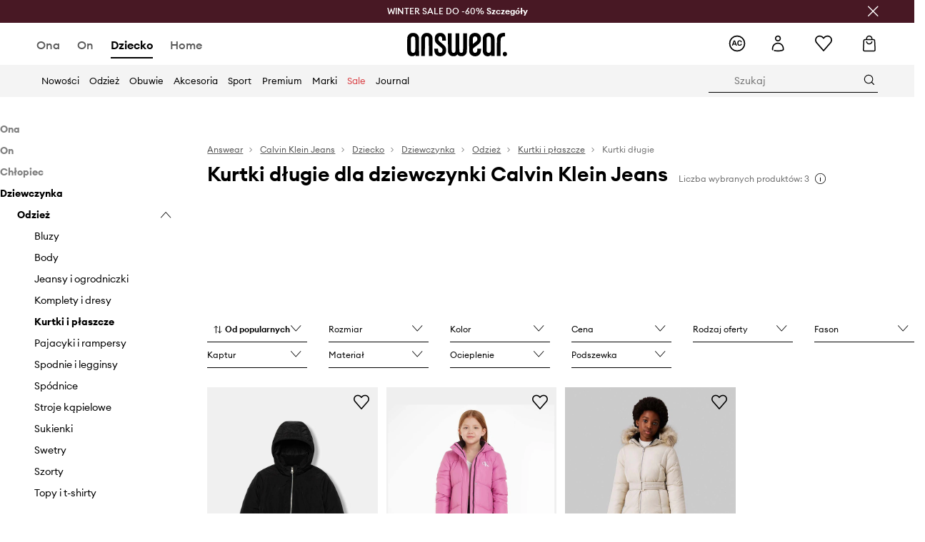

--- FILE ---
content_type: text/html; charset=utf-8
request_url: https://answear.com/m/calvin-klein-jeans/dziecko/dziewczynka/odziez/kurtki-i-plaszcze/kurtki-dlugie
body_size: 67536
content:
<!DOCTYPE html><html lang="pl" translate="no"><style type="text/css" data-used-styles="_unmatched">main { position: relative;background: #fff;padding: 30px 0;min-height: 60vh;margin: 0 auto; }@media (min-width: 48rem) {main { min-height: 100%; }}main:empty { min-height: 100vh; }@-webkit-keyframes clockwise {
  0% {
    -webkit-transform: rotate(0deg);
            transform: rotate(0deg); }
  100% {
    -webkit-transform: rotate(360deg);
            transform: rotate(360deg); } }@keyframes clockwise {
  0% {
    -webkit-transform: rotate(0deg);
            transform: rotate(0deg); }
  100% {
    -webkit-transform: rotate(360deg);
            transform: rotate(360deg); } }@-webkit-keyframes donut-rotate {
  0% {
    -webkit-transform: rotate(0);
            transform: rotate(0); }
  50% {
    -webkit-transform: rotate(-140deg);
            transform: rotate(-140deg); }
  100% {
    -webkit-transform: rotate(0);
            transform: rotate(0); } }@keyframes donut-rotate {
  0% {
    -webkit-transform: rotate(0);
            transform: rotate(0); }
  50% {
    -webkit-transform: rotate(-140deg);
            transform: rotate(-140deg); }
  100% {
    -webkit-transform: rotate(0);
            transform: rotate(0); } }@keyframes MobileAppPromotionWidget__fadeIn__wpIFZ{from{opacity:0;transform:translateY(10px)}to{opacity:1;transform:translateY(0)}}@keyframes Router__loading__h9ThG{to{opacity:0}}@keyframes Router__loadingTopBar__diOn7{to{width:100vw}}@keyframes NewLoader__rotation__2nGha{0%{transform:rotate(0deg)}100%{transform:rotate(360deg)}}@-moz-document url-prefix(){.FullCart__backBox__w8XCF:before{display:inline-block}}h1,h2,h3 { font-weight: 600;color: #000; }h1 { font-size: 1.25rem; }@media (min-width: 75rem) {h1 { font-size: 1.5rem; }}h2 { font-size: 1.125rem; }@media (min-width: 75rem) {h2 { font-size: 1.25rem; }}h3 { font-size: 1.125rem; }@media (min-width: 75rem) {h3 { font-size: 1.25rem; }}h4,h5,h6 { margin: 0;font-weight: 600; }h4 { font-size: 1rem;color: #000; }@media (min-width: 75rem) {h4 { font-size: 1.125rem; }}h5 { font-size: .875rem;color: #000; }@media (min-width: 75rem) {h5 { font-size: 1rem; }}h6 { font-size: .875rem;color: #000; }@keyframes BannerAreaSlider__progressBar__npSIo{0%{width:0}25%{width:25%}50%{width:50%}75%{width:75%}100%{width:100%}}@keyframes CookiesConsentPopUp__cookie-fade-in__4KGhp{from{transform:translateY(100%)}to{transform:translateY(0)}}@-moz-document url-prefix(){.FullCart__backBox__emCLZ:before{display:inline-block}}@keyframes PageRowsTemplate__progressBar__eL6nD{0%{width:0}25%{width:25%}50%{width:50%}75%{width:75%}100%{width:100%}}@keyframes PageRowsTemplate__progressBar__eL6nD{0%{width:0}25%{width:25%}50%{width:50%}75%{width:75%}100%{width:100%}}</style><head><meta charSet="utf-8"/><meta name="viewport" content="width=device-width, initial-scale=1, shrink-to-fit=no"/><link rel="preload" as="image" href="https://cdn.ans-media.com/assets/front/multi/static/images/logoAnswear.svg?v=2" crossorigin=""/><link rel="preload" as="image" href="https://img2.ans-media.com/cp/cms/product-brand/slider/50-1696-65fc16c616ae85.81921973"/><meta property="al:web:should_fallback" content="false"/><meta property="al:android:package" content="com.answear.app.new"/><meta property="al:android:app_name" content="Answear"/><meta property="al:ios:url" content="answear://applinks"/><meta property="al:ios:app_store_id" content="1500890927"/><meta property="al:ios:app_name" content="Answear"/><meta property="og:type" content="website"/><link rel="apple-touch-icon" sizes="57x57" href="/ans/apple-icon-57x57.png"/><link rel="apple-touch-icon" sizes="60x60" href="/ans/apple-icon-60x60.png"/><link rel="apple-touch-icon" sizes="72x72" href="/ans/apple-icon-72x72.png"/><link rel="apple-touch-icon" sizes="76x76" href="/ans/apple-icon-76x76.png"/><link rel="apple-touch-icon" sizes="114x114" href="/ans/apple-icon-114x114.png"/><link rel="apple-touch-icon" sizes="120x120" href="/ans/apple-icon-120x120.png"/><link rel="apple-touch-icon" sizes="144x144" href="/ans/apple-icon-144x144.png"/><link rel="apple-touch-icon" sizes="152x152" href="/ans/apple-icon-152x152.png"/><link rel="apple-touch-icon" sizes="180x180" href="/ans/apple-icon-180x180.png"/><link rel="icon" type="image/png" sizes="192x192" href="/ans/android-icon-192x192.png"/><link rel="icon" type="image/png" sizes="32x32" href="/ans/favicon-32x32.png"/><link rel="icon" type="image/png" sizes="96x96" href="/ans/favicon-96x96.png"/><link rel="icon" type="image/png" sizes="16x16" href="/ans/favicon-16x16.png"/><link rel="manifest" href="/ans/manifest.json"/><meta name="msapplication-TileColor" content="#ffffff"/><meta name="msapplication-TileImage" content="/ans/ms-icon-144x144.png"/><meta name="theme-color" content="#ffffff"/><link rel="preconnect" href="https://answear.com" crossorigin="anonymous"/><link rel="preconnect" href="https://img2.ans-media.com" crossorigin="use-credentials"/><link rel="preconnect" href="https://www.googletagmanager.com"/><link rel="preconnect" href="https://analytics.answear.com"/><link rel="preconnect" href="https://cdn.luigisbox.tech"/><link rel="alternate" href="https://answear.sk/m/calvin-klein-jeans" hrefLang="sk-sk" data-react-helmet="true"/><link rel="alternate" href="https://answear.ro/m/calvin-klein-jeans" hrefLang="ro-ro" data-react-helmet="true"/><link rel="alternate" href="https://answear.cz/m/calvin-klein-jeans" hrefLang="cs-cz" data-react-helmet="true"/><link rel="alternate" href="https://answear.bg/m/calvin-klein-jeans" hrefLang="bg-bg" data-react-helmet="true"/><link rel="alternate" href="https://answear.hu/m/calvin-klein-jeans" hrefLang="hu-hu" data-react-helmet="true"/><link rel="alternate" href="https://answear.ua/m/calvin-klein-jeans" hrefLang="uk-ua" data-react-helmet="true"/><link rel="alternate" href="https://answear.ua/ru/m/calvin-klein-jeans" hrefLang="ru-ua" data-react-helmet="true"/><link rel="alternate" href="https://answear.com/m/calvin-klein-jeans" hrefLang="pl-pl" data-react-helmet="true"/><link rel="alternate" href="https://answear.gr/m/calvin-klein-jeans" hrefLang="el-gr" data-react-helmet="true"/><link rel="alternate" href="https://answear.hr/m/calvin-klein-jeans" hrefLang="hr-hr" data-react-helmet="true"/><link rel="alternate" href="https://answear.com.cy/m/calvin-klein-jeans" hrefLang="el-cy" data-react-helmet="true"/><link rel="alternate" href="https://answear.si/m/calvin-klein-jeans" hrefLang="sl-si" data-react-helmet="true"/><link rel="alternate" href="https://answear.it/m/calvin-klein-jeans" hrefLang="it-it" data-react-helmet="true"/><title>Kurtki długie dla dziewczynki Calvin Klein Jeans w sklepie online Answear.com</title><meta property="og:title" content="Kurtki długie dla dziewczynki Calvin Klein Jeans w sklepie online Answear.com"/><meta name="description" content="Odkryj Kurtki długie dla dziewczynki Calvin Klein Jeans na Answear.com ! Bezpieczna wysyłka do Twojego domu nawet w 24h , darmowa dostawa i zwrot od 250 zł"/><meta name="robots" content="all"/><meta property="og:image" content="https://cdn.ans-media.com/assets/front/multi/static/images/logo_share.ans.png"/><base href="https://answear.com"/><script>window.config = {"ENABLE_COMPILER":false,"APP_VERSION":"16.19.0","APP_NAME":"front-ans","LOCALE":"pl_PL","SHOP_ID":"ANS","BASENAME":"","OTHER_SUPPORTED_LOCALES":"{\"locales\": []}","IMG_APP_URL":"https://img2.ans-media.com","VIDEO_APP_URL":"https://img2.ans-media.com","STORAGE_APP_URL":"https://cdn.ans-media.com/assets/front","API_URL":"https://answear.com","LUIGIS_API_URL":"https://live.luigisbox.tech","LUIGIS_CDN_URL":"https://cdn.luigisbox.tech","GTM_ID":"GTM-6XKP","GTM_SRC":"https://analytics.answear.com","HEUREKA_BADGE_ENABLED":false,"HEUREKA_SCRIPT_ENABLED":false,"NEW_PRODUCT_CARD_ENABLED":false,"NEW_PRODUCT_CARD_DESCRIPTION_ENABLED":false,"ADDITIONAL_INFO_ON_PRODUCT_CARD_ENABLED":false,"ACCOUNT_DELIVERY_ADDRESSES_ENABLED":true,"INTERNAL_SIMILAR_PRODUCTS_ENABLED":true,"AVAILABLE_MARKET_LANGUAGES":"[{\"id\":1,\"lang\":\"bg_BG\",\"label\":\"BG\",\"url\":\"https://answear.bg/\"},{\"id\":2,\"lang\":\"el_CY\",\"label\":\"CY\",\"url\":\"https://answear.com.cy/\"},{\"id\":3,\"lang\":\"cs_CZ\",\"label\":\"CZ\",\"url\":\"https://answear.cz/\"},{\"id\":4,\"lang\":\"el_GR\",\"label\":\"GR\",\"url\":\"https://answear.gr/\"},{\"id\":5,\"lang\":\"hr_HR\",\"label\":\"HR\",\"url\":\"https://answear.hr/\"},{\"id\":6,\"lang\":\"hu_HU\",\"label\":\"HU\",\"url\":\"https://answear.hu/\"},{\"id\":7,\"lang\":\"it_IT\",\"label\":\"IT\",\"url\":\"https://answear.it/\"},{\"id\":8,\"lang\":\"pl_PL\",\"label\":\"PL\",\"url\":\"https://answear.com/\"},{\"id\":9,\"lang\":\"ro_RO\",\"label\":\"RO\",\"url\":\"https://answear.ro/\"},{\"id\":10,\"lang\":\"sl_SI\",\"label\":\"SI\",\"url\":\"https://answear.si/\"},{\"id\":11,\"lang\":\"sk_SK\",\"label\":\"SK\",\"url\":\"https://answear.sk/\"},{\"id\":12,\"lang\":\"uk_UA\",\"label\":\"UA\",\"url\":\"https://answear.ua/\"},{\"id\":13,\"lang\":\"ru_UA\",\"label\":\"UA(RU)\",\"url\":\"https://answear.ua/ru\"}]","PROGRESS_BAR_INDICATOR_ENABLED":false,"AC_HISTORY_ENABLED":true,"AC_ENABLED":true,"LUIGIS_SCRIPT_ENABLED":true,"SHOW_DUTY_INFO":false,"SHOW_PRODUCT_CARD_DETAILS_ATTRIBUTES":false,"MPULSE_SCRIPT_API_KEY":"","MPULSE_DATALAYER_ENABLED":true,"LUIGIS_TRACKER_ID":"{\"pl_PL\": \"104894-117806\"}","TRUST_MATE_SCRIPT_ID":"{\"pl_PL\": \"8d982bab-e616-48ca-8011-5105e9fc4981\"}","OMIT_LANGUAGES":"[]","LOGO_URL":"/","SITEMAP_LINK_ENABLED":true,"OUTFITS_ENABLED":true,"EXTRA_META_TAG":false,"NEWSLETTER_POPUP_MIN_ROUTES_VISITED":2,"SALOON_LOCALIZATION_ENABLED":true,"SALOON_AVAILABILITY_CHECKER_ENABLED":false,"COOKIES_MANDATORY_BUTTON_ON_POPUP_ENABLED":true,"APP_WIDGET_ENABLED":true,"INSIGHT_APP_SEC_VALIDATION_CONTENT":"","SEND_ADDITIONAL_X_JWT_TOKEN":false,"ONE_PAGE_CHECKOUT_COUNTRY_SELECT_ENABLED":true,"ACCOUNT_QR_CODE_ENABLED":false,"IS_IMAGE_SUFFIX_DISABLED":true,"PRICE_GUIDE_LINK_ENABLED":false,"FREE_RETURN_BENEFIT_ENABLED":true,"MY_ACCOUNT_TERMS_TAB_ENABLED":false,"BRAZE_API_KEY":"8878055b-d39a-4e3e-a738-1aca6124138c","BRAZE_BASE_URL":"sdk.fra-02.braze.eu","BRAZE_CONTENT_CARDS_ENABLED":true,"CHATBOT_DIXA_MESSENGER_TOKEN":"da8f7249dd6c419780a9d1ce27c1ad5a","CI":false,"NODE_ENV":"production","NODE_PATH":"","PUBLIC_URL":"","ASSETS_URL":"https://cdn.ans-media.com/assets/front/multi","ENABLE_TEST_UTILS":true,"REMOVE_SOURCEMAPS_AFTER_BUILD":false,"GENERATE_SOURCEMAP":false,"BUILD_SPEED_MEASURE_SSR":false,"BUILD_SPEED_MEASURE_CLIENT":false,"NEW_WEBPACK_LOADERS":false,"ENVIRONMENT":"production","SENTRY_ENABLED":false,"SENTRY_DSN":"https://13977845708ab41dd48a1a6388cd82e6@sentry.softwear.co/3","SENTRY_SSR_DNS":"https://13977845708ab41dd48a1a6388cd82e6@sentry.softwear.co/3","SENTRY_PERFORMANCE_ENABLED":false,"SENTRY_CLIENT_SAMPLE_RATE":"1","SENTRY_SERVER_SAMPLE_RATE":"1","SENTRY_PERFORMANCE_SAMPLE_RATE":"0.01","SENTRY_REPLAY_ENABLED":true,"SENTRY_REPLAY_SAMPLE_RATE":0,"SENTRY_REPLAY_ERROR_SAMPLE_RATE":1,"SENTRY_SERVER_PROFILING_SAMPLE_RATE":0.1,"SENTRY_SERVER_JS_PROFILING_ENABLED":false,"SENTRY_BROWSER_PROFILING_ENABLED":false,"SENTRY_BROWSER_PROFILING_SAMPLE_RATE":0.1,"SENTRY_SOURCEMAPS_AUTH_TOKEN":"","SENTRY_TESTS_URLS_ENABLED":false,"SSR_REQUEST_THROTTLE_MIN":"0.2","SSR_QUEUE_LIMIT":"12","SSR_MEM_CLEAN_TIME":"10000","SSR_HTTP_TIMEOUT":"7000","SSR_FETCH_ASYNC_TIMEOUT":"9000","SSR_EXPRESS_TIMEOUT":"10000","SSR_FILTER_CONSOLE":false,"SSR_SKIP_RENDERING_RESTRICTED_PAGES":true,"SSR_RELOAD_BUNDLES_ON_REQUEST":false,"SSR_ENABLE_COMPRESSION":false,"SSR_HTTP_ERROR_CODE":500,"SSR_API_PROXY_URL":"","SSR_SIMPLE_LOGGER":false,"SSR_DISABLE_ADDITIONAL_CATEGORIES_RENDER_FOR_CRAWLER":false,"SSR_CACHE_HEADERS":false,"LUIGIS_WISHLIST_RECOMMENDATION_TYPE":"NONE","LUIGIS_CART_RECOMMENDATION_TYPE":"basket","LUIGIS_PRODUCT_PAGE_RECOMMENDATION_TYPE":"last_seen","LUIGIS_RECOMMENDATION_USER_GROUP_TYPE":"employeeEcom","LUIGIS_RECOMMENDATION_USER_GROUP_TYPES":"[]","LUIGIS_RECOMMENDATION_CLIPBOARD_BOTTOM_POSITION":true,"BUNDLE_ANALYZER_ENABLED":false,"WDYR_ENABLED":false,"SSR_LOG_REQUESTS":false,"SSR_SERVER_STATIC_FILES":false,"REPORT_WEB_VITALS":false,"CWV_REPORTER_URL":"","CWV_REPORTER_SECRET":"","CWV_REPORTER_MIN_CLS":0.03,"OSM_DEFAULT_LOCATION_LAT":"52.23179481161377","OSM_DEFAULT_LOCATION_LONG":"21.00671768188477","OSM_DEFAULT_ZOOM":"15","OSM_MIN_ZOOM":3,"OSM_SEARCH_LANG":"PL","OSM_MEDICINE_PICKUP_POINT_DEFAULT_ZOOM":11,"RECAPTCHA_KEY":"6LdcI8QlAAAAAHgKSqSi9VsXczBcKr5E-E_GMET-","ENABLED_REDUX_DEVTOOLS":false,"TRACKING_IMAGE_ENABLED":true,"DISABLE_AXIOS_CACHE_FOR_ACCEPTANCE_TESTS":false,"TANSTACK_QUERY_DEVTOOLS_ENABLED":false,"GOOGLE_PLAY_FOOTER_URL":"https://play.google.com/store/apps/details?id=com.answear.app.new&referrer=utm_source%3Dpl_www%26utm_medium%3Dfooter%26anid%3Dadmob","GOOGLE_PLAY_MOBILE_WIDGET_URL":"https://play.google.com/store/apps/details?id=com.answear.app.new&referrer=utm_source%3Dpl_www%26utm_medium%3Dheader%26anid%3Dadmob","APP_STORE_FOOTER_URL":"https://apps.apple.com/us/app/answear-fashion-store/id1500890927","APP_STORE_MOBILE_WIDGET_URL":"https://apps.apple.com/us/app/answear-fashion-store/id1500890927","MED_GOOGLE_PLAY_FOOTER_URL":"","MED_APP_STORE_FOOTER_URL":"","MOBILE_APP_PROMOTION_WIDGET_URL":"","REFRESH_COOKIES_CONSENT_DATE":"","PAYMENT_ENV":"PRODUCTION","APPLE_PAY_MERCHANT_ID":"","GOOGLE_PAY_MERCHANT_ID":"BCR2DN4TY3QPXB26","EXCHANGE_CURRENCY":"","EXCHANGE_CURRENCY_LABEL":"","ANS_API_PATTERN":"","MED_API_PATTERN":"","PRM_API_PATTERN":"","RLS_API_PATTERN":"","LOCAL_DEVELOPMENT":false,"LANG":"pl_PL"}</script><style>/* Euclid Circular A-bold-latin-ext */
@font-face {
    font-family: 'Euclid Circular A';
    font-style: normal;
    font-weight: 700;
    font-display: swap;
    src: url('https://cdn.ans-media.com/assets/front/fonts/euclid-circular-a-bold-web-xl.woff2?v=2') format('woff2');
}
/* Euclid Circular A-semibold-latin-ext */
@font-face {
    font-family: 'Euclid Circular A';
    font-style: normal;
    font-weight: 600;
    font-display: swap;
    src: url('https://cdn.ans-media.com/assets/front/fonts/euclid-circular-a-semibold-web-xl.woff2?v=2') format('woff2');
}
/* Euclid Circular A-medium-latin-ext */
@font-face {
    font-family: 'Euclid Circular A';
    font-style: normal;
    font-weight: 500;
    font-display: swap;
    src: url('https://cdn.ans-media.com/assets/front/fonts/euclid-circular-a-medium-web-xl.woff2?v=2') format('woff2');
}
/* Euclid Circular A-regular-latin-ext */
@font-face {
    font-family: 'Euclid Circular A';
    font-style: normal;
    font-weight: 400;
    font-display: swap;
    src: url('https://cdn.ans-media.com/assets/front/fonts/euclid-circular-a-regular-web-xl.woff2?v=2') format('woff2');
}</style><script type="text/javascript">
    if ('serviceWorker' in navigator) {
      navigator.serviceWorker.register('/service-worker.js');
    }
  </script><link as="style" rel="stylesheet" href="https://cdn.ans-media.com/assets/front/multi/static/css/answear-16.19.0-v3.css" integrity="sha256-2eF6KODMj73nBDpS0YITHsUe6cGA9n03pf5yymaGU4E= sha384-LuH/mbM0Fa2pDbaJbCzMKjIMW1Fb0b03tZD0KySSHVUXEG4Wqj6pd93+aKtm7Okw sha512-hu6m1rFzalVmDhMSIFKoks3sGqlovrZKFpvnZMbjGoIkTt9lBFRnTij871FyC0LvgUkIdMrAmfkoVsEMa15qeA==" crossorigin="anonymous"/><style type="text/css" data-used-styles="62735.990e5aeb4ca19a1915c5-v3.css,70253.7c70e124800838a49e44-v3.css">.SkipContentButton__skipContentButton__FA43m { position: absolute;top: 120px;z-index: 20;margin: 0 16px;left: -9999px;overflow: hidden; }@media (min-width: 75rem) {.SkipContentButton__skipContentButton__FA43m { margin: 0 32px;top: 141px; }}.SkipContentButton__skipContentButton__FA43m:focus,.SkipContentButton__skipContentButton__FA43m:focus-visible { left: 0; }.Topbar__topBar__YRE7F { display: flex;position: relative;justify-content: center;align-self: center;align-items: center; }.Topbar__topBarContent__0tL7K { display: flex;flex-direction: row;align-items: center;justify-content: center;width: 100%;padding: 6px 15px; }@media (min-width: 75rem) {.Topbar__topBarContent__0tL7K { padding: 0 15px; }}.Topbar__topBarContentItem__OqRql { display: flex;flex-direction: row;justify-content: center;align-items: center;transition: none;text-decoration: none; }.Topbar__topBarContentItem__OqRql:first-child { justify-content: flex-start; }.Topbar__topBarContentItem__OqRql:last-child { justify-content: flex-end; }.TopBarStyles__topBar__b7R2H { background: #000;height: 44px; }@media (min-width: 75rem) {.TopBarStyles__topBar__b7R2H { height: 32px; }}.TopBarStyles__topBarLabel__WakEI { font-size: .75rem;font-weight: 400;color: #fff;line-height: 1.25rem; }@media (min-width: 75rem) {.TopBarStyles__topBarLabel__WakEI { font-size: .6875rem; }.TopBarStyles__topBarItem__qMbUX { margin: 0 32px; }}</style><script>window.__PRELOADED_STATE__ = {"appConfig":{"mobile":{"isInMobileView":false,"isInTabletView":false,"isMobileDevice":false,"isAndroidDevice":false,"isIOSDevice":false},"layoutConfig":{"layoutType":1},"seo":{"title":"Kurtki długie dla dziewczynki Calvin Klein Jeans w sklepie online Answear.com","description":"Odkryj Kurtki długie dla dziewczynki Calvin Klein Jeans na Answear.com ! Bezpieczna wysyłka do Twojego domu nawet w 24h , darmowa dostawa i zwrot od 250 zł","noindex":false,"header":"Kurtki długie dla dziewczynki Calvin Klein Jeans","prevLink":"","nextLink":""},"topBanner":{"isVisible":false},"customNotifications":{"main_product_list":[],"cart":[],"contact_site":[],"help_site":[],"login_checkout":[],"login_account":[]},"appSetup":{"appSetupCompleted":true,"isCrawlerBot":true,"hasAcceptedAllCookies":false,"hasCookiePopUpOpened":false,"shouldShowCookieBar":false,"appLocationOrigin":"https://answear.com","appLocationPathname":"/m/calvin-klein-jeans/dziecko/dziewczynka/odziez/kurtki-i-plaszcze/kurtki-dlugie","appLocationQueryParams":{},"selectedHomepage":"CHILD","shouldShowAppWidget":true,"shouldShowPromotionBar":true,"rehydrated":false},"appUserAgent":{"isSafariBrowser":false},"responseState":{"isResponseSuccess":true,"serverHttpStatus":null,"redirectUrl":null},"global":{"scrolledBottom":false,"themeName":null}},"products":{"ware":{"list":[{"id":1488866,"name":"Calvin Klein Jeans kurtka dziecięca","subtitle":"kolor czarny IG0IG03038","fullName":"Calvin Klein Jeans kurtka dziecięca kolor czarny IG0IG03038","seoImageAlt":"Calvin Klein Jeans kurtka dziecięca kolor czarny IG0IG03038","slug":"calvin-klein-jeans-kurtka-dziecieca-kolor-czarny-ig0ig03038","allSizes":[{"id":120,"name":"128","variation":{"id":5455684,"ean":"8721187077082","availability":"IN_STOCK"}},{"id":115,"name":"140","variation":{"id":5455685,"ean":"8721187077204","availability":"IN_STOCK"}},{"id":117,"name":"152","variation":{"id":5455686,"ean":"8721187077365","availability":"IN_STOCK"}},{"id":118,"name":"164","variation":{"id":5455689,"ean":"8721187077501","availability":"LAST"}},{"id":126,"name":"170","variation":{"id":5455687,"ean":"8721187077631","availability":"IN_STOCK"}}],"badgesFront":[{"id":0,"type":"percentage","text":"-31%","priority":0,"textColor":"#FFFFFF","backgroundColor":"#A93535","transparency":0},{"id":410,"type":"temporary","text":"-5% z kodem: OFF*","priority":6,"textColor":"#ffffff","backgroundColor":"#24282b","transparency":30}],"onOfferFor30Days":true,"percentageDiscountValue":-31,"percentageDiscountValueFromMinimal":-31,"priceIsDiscounted":true,"price":619.99,"priceRegular":899.99,"priceMinimal":899.99,"pbbCode":"AW25-KPG00H","categories":[{"id":683,"name":"Dziecko"},{"id":157,"name":"Dziewczynka"},{"id":587,"name":"Odzież"},{"id":612,"name":"Kurtki i płaszcze"},{"id":615,"name":"Kurtki długie"},{"id":617,"name":"Płaszcze"}],"frontendUuid":"9BYA-KPG00H_99X","productBrand":{"id":7,"name":"Calvin Klein Jeans","slug":"calvin-klein-jeans","logo":"cp/cms/product-brand/50-5fc756270000d2.44343941","sponsored":null},"isInClipboard":false,"isSponsored":false,"color":{"name":"czarny","colorPbbCode":"99X"},"productImages":{"mainImageUrl":"https://img2.ans-media.com/i/474x717/AW25-KPG00H-99X_F1.webp?v=1756130578","attributes":{"picture":[{"srcSet":"https://img2.ans-media.com/i/200x300/AW25-KPG00H-99X_F1.webp?v=1756130578 1x,\n                     https://img2.ans-media.com/i/400x600/AW25-KPG00H-99X_F1.webp?v=1756130578 2x","media":"(max-width: 376px)"},{"srcSet":"https://img2.ans-media.com/i/300x450/AW25-KPG00H-99X_F1.webp?v=1756130578 1x,\n                     https://img2.ans-media.com/i/600x900/AW25-KPG00H-99X_F1.webp?v=1756130578 2x","media":"(max-width: 429px)"},{"srcSet":"https://img2.ans-media.com/i/400x600/AW25-KPG00H-99X_F1.webp?v=1756130578 1x,\n                     https://img2.ans-media.com/i/800x1200/AW25-KPG00H-99X_F1.webp?v=1756130578 2x","media":"(max-width: 1100px)"},{"srcSet":"https://img2.ans-media.com/i/628x942/AW25-KPG00H-99X_F1.webp?v=1756130578 1x,\n                     https://img2.ans-media.com/i/1256x1884/AW25-KPG00H-99X_F1.webp?v=1756130578 2x","media":"(min-width: 1101px)"}],"minHeight":"220px","placeholderHeight":717,"placeholderWidth":474}},"hasSizeGroupProducts":false,"isPresale":false,"isAvailableSoon":false},{"id":925256,"name":"Calvin Klein Jeans kurtka dziecięca","subtitle":"kolor fioletowy","fullName":"Calvin Klein Jeans kurtka dziecięca kolor fioletowy","seoImageAlt":"Calvin Klein Jeans kurtka dziecięca kolor fioletowy","slug":"calvin-klein-jeans-kurtka-dziecieca-kolor-fioletowy","allSizes":[{"id":120,"name":"128","variation":{"id":3439753,"ean":"8720108369312","availability":"OUT_OF_STOCK"}},{"id":115,"name":"140","variation":{"id":3439758,"ean":"8720108369343","availability":"OUT_OF_STOCK"}},{"id":117,"name":"152","variation":{"id":3439757,"ean":"8720108369381","availability":"OUT_OF_STOCK"}},{"id":118,"name":"164","variation":{"id":3439759,"ean":"8720108369411","availability":"IN_STOCK"}},{"id":127,"name":"176","variation":{"id":3439760,"ean":"8720108369459","availability":"OUT_OF_STOCK"}}],"badgesFront":[],"onOfferFor30Days":true,"percentageDiscountValue":-52,"percentageDiscountValueFromMinimal":-4,"priceIsDiscounted":true,"price":449.99,"priceRegular":949.99,"priceMinimal":469.99,"pbbCode":"AW23-KUG033","categories":[{"id":683,"name":"Dziecko"},{"id":157,"name":"Dziewczynka"},{"id":587,"name":"Odzież"},{"id":612,"name":"Kurtki i płaszcze"},{"id":615,"name":"Kurtki długie"},{"id":617,"name":"Płaszcze"}],"frontendUuid":"9BYX-KUG033_40X","productBrand":{"id":7,"name":"Calvin Klein Jeans","slug":"calvin-klein-jeans","logo":"cp/cms/product-brand/50-5fc756270000d2.44343941","sponsored":null},"isInClipboard":false,"isSponsored":false,"color":{"name":"fioletowy","colorPbbCode":"40X"},"productImages":{"mainImageUrl":"https://img2.ans-media.com/i/474x717/AW23-KUG033-40X_F0.jpg?v=1709897449","attributes":{"picture":[{"srcSet":"https://img2.ans-media.com/i/200x300/AW23-KUG033-40X_F0.jpg?v=1709897449 1x,\n                     https://img2.ans-media.com/i/400x600/AW23-KUG033-40X_F0.jpg?v=1709897449 2x","media":"(max-width: 376px)"},{"srcSet":"https://img2.ans-media.com/i/300x450/AW23-KUG033-40X_F0.jpg?v=1709897449 1x,\n                     https://img2.ans-media.com/i/600x900/AW23-KUG033-40X_F0.jpg?v=1709897449 2x","media":"(max-width: 429px)"},{"srcSet":"https://img2.ans-media.com/i/400x600/AW23-KUG033-40X_F0.jpg?v=1709897449 1x,\n                     https://img2.ans-media.com/i/800x1200/AW23-KUG033-40X_F0.jpg?v=1709897449 2x","media":"(max-width: 1100px)"},{"srcSet":"https://img2.ans-media.com/i/628x942/AW23-KUG033-40X_F0.jpg?v=1709897449 1x,\n                     https://img2.ans-media.com/i/1256x1884/AW23-KUG033-40X_F0.jpg?v=1709897449 2x","media":"(min-width: 1101px)"}],"minHeight":"220px","placeholderHeight":717,"placeholderWidth":474}},"hasSizeGroupProducts":false,"isPresale":false,"isAvailableSoon":false},{"id":1205732,"name":"Calvin Klein Jeans kurtka dziecięca","subtitle":"kolor beżowy IG0IG02686","fullName":"Calvin Klein Jeans kurtka dziecięca kolor beżowy IG0IG02686","seoImageAlt":"Calvin Klein Jeans kurtka dziecięca kolor beżowy IG0IG02686","slug":"calvin-klein-jeans-kurtka-dziecieca-kolor-bezowy-ig0ig02686","allSizes":[{"id":115,"name":"140","variation":{"id":4439589,"ean":"8720639551040","availability":"OUT_OF_STOCK"}},{"id":117,"name":"152","variation":{"id":4439592,"ean":"8720639551095","availability":"OUT_OF_STOCK"}},{"id":118,"name":"164","variation":{"id":4439590,"ean":"8720639551248","availability":"OUT_OF_STOCK"}},{"id":127,"name":"176","variation":{"id":4439593,"ean":"8720639551507","availability":"LAST"}}],"badgesFront":[{"id":0,"type":"percentage","text":"-16%","priority":0,"textColor":"#FFFFFF","backgroundColor":"#A93535","transparency":0}],"onOfferFor30Days":true,"percentageDiscountValue":-49,"percentageDiscountValueFromMinimal":-16,"priceIsDiscounted":true,"price":549.99,"priceRegular":1099.9,"priceMinimal":659.99,"pbbCode":"AW24-KUG09S","categories":[{"id":683,"name":"Dziecko"},{"id":157,"name":"Dziewczynka"},{"id":587,"name":"Odzież"},{"id":612,"name":"Kurtki i płaszcze"},{"id":615,"name":"Kurtki długie"},{"id":617,"name":"Płaszcze"}],"frontendUuid":"9BYH-KUG09S_12X","productBrand":{"id":7,"name":"Calvin Klein Jeans","slug":"calvin-klein-jeans","logo":"cp/cms/product-brand/50-5fc756270000d2.44343941","sponsored":null},"isInClipboard":false,"isSponsored":false,"color":{"name":"beżowy","colorPbbCode":"12X"},"productImages":{"mainImageUrl":"https://img2.ans-media.com/i/474x717/AW24-KUG09S-12X_F0.jpg?v=1722939509","attributes":{"picture":[{"srcSet":"https://img2.ans-media.com/i/200x300/AW24-KUG09S-12X_F0.jpg?v=1722939509 1x,\n                     https://img2.ans-media.com/i/400x600/AW24-KUG09S-12X_F0.jpg?v=1722939509 2x","media":"(max-width: 376px)"},{"srcSet":"https://img2.ans-media.com/i/300x450/AW24-KUG09S-12X_F0.jpg?v=1722939509 1x,\n                     https://img2.ans-media.com/i/600x900/AW24-KUG09S-12X_F0.jpg?v=1722939509 2x","media":"(max-width: 429px)"},{"srcSet":"https://img2.ans-media.com/i/400x600/AW24-KUG09S-12X_F0.jpg?v=1722939509 1x,\n                     https://img2.ans-media.com/i/800x1200/AW24-KUG09S-12X_F0.jpg?v=1722939509 2x","media":"(max-width: 1100px)"},{"srcSet":"https://img2.ans-media.com/i/628x942/AW24-KUG09S-12X_F0.jpg?v=1722939509 1x,\n                     https://img2.ans-media.com/i/1256x1884/AW24-KUG09S-12X_F0.jpg?v=1722939509 2x","media":"(min-width: 1101px)"}],"minHeight":"220px","placeholderHeight":717,"placeholderWidth":474}},"hasSizeGroupProducts":false,"isPresale":false,"isAvailableSoon":false}],"filters":[{"name":"size","label":"Rozmiar","param":"rozmiar","type":"MULTIPLE_CHOICE","items":[{"value":120,"label":"128","selected":false,"productCount":1},{"value":115,"label":"140","selected":false,"productCount":1},{"value":117,"label":"152","selected":false,"productCount":1},{"value":118,"label":"164","selected":false,"productCount":2},{"value":126,"label":"170","selected":false,"productCount":1},{"value":127,"label":"176","selected":false,"productCount":1}]},{"name":"color","label":"Kolor","param":"kolor","type":"COLOR","items":[{"value":120,"label":"beżowy","bg":"#f1e8b9","selected":false,"productCount":1},{"value":2,"label":"czarny","bg":"#000000","selected":false,"productCount":1},{"value":42,"label":"fioletowy","bg":"#e0a0ca","selected":false,"productCount":1}]},{"name":"attribute","label":"Fason","param":"cecha","type":"MULTIPLE_CHOICE","items":[{"value":43,"label":"pozostałe","selected":false,"productCount":3}]},{"name":"attribute","label":"Kaptur","param":"cecha","type":"MULTIPLE_CHOICE","items":[{"value":5,"label":"z kapturem","selected":false,"productCount":3}]},{"name":"attribute","label":"Materiał","param":"cecha","type":"MULTIPLE_CHOICE","items":[{"value":12,"label":"pozostałe","selected":false,"productCount":3}]},{"name":"attribute","label":"Ocieplenie","param":"cecha","type":"MULTIPLE_CHOICE","items":[{"value":92,"label":"lekko ocieplane","selected":false,"productCount":2},{"value":101,"label":"ocieplane","selected":false,"productCount":1}]},{"name":"attribute","label":"Podszewka","param":"cecha","type":"MULTIPLE_CHOICE","items":[{"value":97,"label":"z podszewką","selected":false,"productCount":3}]},{"name":"price","label":"Cena","param":"cena","type":"RANGE","items":{"rangeMin":449,"rangeMax":620,"selectedMin":null,"selectedMax":null},"group":"price"},{"name":"discount","label":"Tylko przecenione","param":"discount","type":"CHECKBOX","mutuallyExclusiveGroup":"discount","items":{"value":1,"selected":false,"productCount":3},"group":"price"},{"name":"offerType","label":"Rodzaj oferty","param":"rodzaj-oferty","type":"MULTIPLE_CHOICE","items":[{"value":"premium","label":"Produkty premium","selected":false,"productCount":3}]}],"pagingInit":true,"isLoading":false,"isSingleColumnView":false,"searchPerformed":false,"totalCount":3,"areFavouritesProcessing":false,"pseudocategory":null,"seoCmsPage":null,"popularBrands":null,"productBrand":{"url":"/m/calvin-klein-jeans","name":"Calvin Klein Jeans","canonical":null,"description":"\u003cp\u003eCalvin Klein Jeans od lat nie przestaje szokować - reklamy marki są niezmiennie kontrowersyjne i naładowane erotyzmem. Z tego powodu są regularnie zakazywane. I niezwykle skuteczne. Jednak dżinsy z charakterystycznym szwem „omega” na tylnych kieszeniach to przede wszystkim świeżość, nowoczesność i minimalizm. Zasada „mniej znaczy więcej” sprawdza się w tym przypadku znakomicie.\u003c/p\u003e","premiumBrand":false,"scrollerVisibility":true,"path":"cp/cms/product-brand/50-5fc756270000d2.44343941","seoDescription":"\u003cp\u003eJeśli na stronie kategorii Kurtki długie dla dziewczynki Calvin Klein Jeans wśród 6 produktów nie znalazłaś tego, czego szukasz, sprawdź również podobne kategorie z listy poniżej. Możliwe, że znajdziesz tam to, czego potrzebujesz. Pamiętaj, że nasza oferta jest bardzo szeroka i stale ją uzupełniamy o nowe produkty.\u003c/p\u003e\u003ch3\u003eSprawdź też inne kategorie\u003c/h3\u003e\n\n\u003ctable\u003e\n\u003ctbody\u003e\n\u003ctr\u003e\n\u003ctd\u003e\u003ca href=\"https://answear.com/h/czarne-kurtki-dla-dziewczynki\"\u003eCzarne kurtki dla dziewczynki\u003c/a\u003e\u003c/td\u003e\n\u003ctd\u003e\u003ca href=\"https://answear.com/h/kurtki-puchowe-calvin-klein\"\u003eKurtki puchowe calvin klein\u003c/a\u003e\u003c/td\u003e\n\u003ctd\u003e\u003ca href=\"https://answear.com/h/kurtki-jesienne-dla-dziewczynki\"\u003eKurtki jesienne dla dziewczynki\u003c/a\u003e\u003c/td\u003e\n\u003ctd\u003e\u003ca href=\"https://answear.com/h/kurtki-jeansowe-calvin-klein\"\u003eKurtki jeansowe calvin klein\u003c/a\u003e\u003c/td\u003e\n\u003ctd\u003e\u003ca href=\"https://answear.com/h/dlugie-kurtki-z-kapturem-damskie\"\u003eDługie kurtki z kapturem damskie\u003c/a\u003e\u003c/td\u003e\n\u003c/tr\u003e\n\u003ctr\u003e\n\u003ctd\u003e\u003ca href=\"https://answear.com/h/dlugie-kurtki-zimowe-damskie\"\u003eDługie kurtki zimowe damskie\u003c/a\u003e\u003c/td\u003e\n\u003ctd\u003e\u003ca href=\"https://answear.com/h/kurtki-jeansowe-dla-dziewczynki\"\u003eKurtki jeansowe dla dziewczynki\u003c/a\u003e\u003c/td\u003e\n\u003ctd\u003e\u003c/td\u003e\n\u003ctd\u003e\u003c/td\u003e\n\u003ctd\u003e\u003c/td\u003e\n\u003c/tr\u003e\n\u003c/tbody\u003e\n\u003c/table\u003e\n\u003ch3\u003eSprawdź co oferują inne marki\u003c/h3\u003e\n\n\u003ctable\u003e\n\u003ctbody\u003e\n\u003ctr\u003e\n\u003ctd\u003e\u003ca href=\"https://answear.com/m/calvin-klein/ona/odziez/kurtki/kurtki-dlugie\"\u003eKurtki długie damskie Calvin Klein\u003c/a\u003e\u003c/td\u003e\n\u003ctd\u003e\u003ca href=\"https://answear.com/m/calvin-klein/ona/odziez/kurtki/kurtki-krotkie\"\u003eKurtki krótkie damskie Calvin Klein\u003c/a\u003e\u003c/td\u003e\n\u003ctd\u003e\u003ca href=\"https://answear.com/m/calvin-klein/on/odziez/kurtki/kurtki-dlugie\"\u003eKurtki długie męskie Calvin Klein\u003c/a\u003e\u003c/td\u003e\n\u003ctd\u003e\u003ca href=\"https://answear.com/m/calvin-klein/on/odziez/kurtki/kurtki-krotkie\"\u003eKurtki krótkie męskie Calvin Klein\u003c/a\u003e\u003c/td\u003e\n\u003ctd\u003e\u003ca href=\"https://answear.com/m/calvin-klein-performance/ona/odziez/kurtki/kurtki-krotkie\"\u003eKurtki krótkie damskie Calvin Klein Performance\u003c/a\u003e\u003c/td\u003e\n\u003c/tr\u003e\n\u003c/tbody\u003e\n\u003c/table\u003e\n","sliderImages":[{"imagePath":"cp/cms/product-brand/slider/50-1696-65fc16c616ae85.81921973","position":1,"description":""}],"brandPage":null},"numberOfItem":3,"seoMetaTags":{"title":"Kurtki długie dla dziewczynki Calvin Klein Jeans w sklepie online Answear.com","description":"Odkryj Kurtki długie dla dziewczynki Calvin Klein Jeans na Answear.com ! Bezpieczna wysyłka do Twojego domu nawet w 24h , darmowa dostawa i zwrot od 250 zł","header":"Kurtki długie dla dziewczynki Calvin Klein Jeans","noindex":false},"subcategoriesTree":{"items":[{"id":6,"name":"Ona","slug":"ona","children":[{"id":7,"name":"Odzież","slug":"ona/odziez","children":[{"id":119,"name":"Bielizna","slug":"ona/odziez/bielizna","children":[{"id":168,"name":"Biustonosze","slug":"ona/odziez/bielizna/biustonosze","children":[],"selected":false}],"selected":false},{"id":223,"name":"Bluzki i koszule","slug":"ona/odziez/bluzki-i-koszule","children":[{"id":224,"name":"Bluzki","slug":"ona/odziez/bluzki-i-koszule/bluzki","children":[],"selected":false},{"id":225,"name":"Koszule","slug":"ona/odziez/bluzki-i-koszule/koszule","children":[],"selected":false}],"selected":false},{"id":8,"name":"Bluzy","slug":"ona/odziez/bluzy","children":[{"id":9,"name":"Przez głowę","slug":"ona/odziez/bluzy/przez-glowe","children":[],"selected":false},{"id":112,"name":"Rozpinane","slug":"ona/odziez/bluzy/rozpinane","children":[],"selected":false}],"selected":false},{"id":50,"name":"Jeansy","slug":"ona/odziez/jeansy","children":[{"id":51,"name":"Relaxed","slug":"ona/odziez/jeansy/relaxed","children":[],"selected":false},{"id":52,"name":"Slim","slug":"ona/odziez/jeansy/slim","children":[],"selected":false},{"id":71,"name":"Straight i regular","slug":"ona/odziez/jeansy/straight-i-regular","children":[],"selected":false},{"id":94,"name":"Bootcut i flare","slug":"ona/odziez/jeansy/bootcut-i-flare","children":[],"selected":false},{"id":1171,"name":"Skinny","slug":"ona/odziez/jeansy/skinny","children":[],"selected":false},{"id":1173,"name":"Wide leg","slug":"ona/odziez/jeansy/wide-leg","children":[],"selected":false}],"selected":false},{"id":34,"name":"Kurtki","slug":"ona/odziez/kurtki","children":[{"id":35,"name":"Kurtki długie","slug":"ona/odziez/kurtki/kurtki-dlugie","children":[],"selected":false},{"id":36,"name":"Kurtki krótkie","slug":"ona/odziez/kurtki/kurtki-krotkie","children":[],"selected":false},{"id":121,"name":"Bezrękawniki","slug":"ona/odziez/kurtki/bezrekawniki","children":[],"selected":false}],"selected":false},{"id":231,"name":"Marynarki i kamizelki","slug":"ona/odziez/marynarki-i-kamizelki","children":[{"id":232,"name":"Kamizelki","slug":"ona/odziez/marynarki-i-kamizelki/kamizelki","children":[],"selected":false}],"selected":false},{"id":1159,"name":"Płaszcze","slug":"ona/odziez/plaszcze","children":[{"id":1160,"name":"Płaszcze","slug":"ona/odziez/plaszcze/plaszcze","children":[],"selected":false}],"selected":false},{"id":12,"name":"Sukienki","slug":"ona/odziez/sukienki","children":[{"id":13,"name":"Sukienki","slug":"ona/odziez/sukienki/sukienki","children":[],"selected":false}],"selected":false},{"id":194,"name":"Skarpetki","slug":"ona/odziez/skarpetki","children":[{"id":197,"name":"Skarpetki","slug":"ona/odziez/skarpetki/skarpetki","children":[],"selected":false}],"selected":false},{"id":53,"name":"Szorty","slug":"ona/odziez/szorty","children":[{"id":54,"name":"Szorty","slug":"ona/odziez/szorty/szorty","children":[],"selected":false}],"selected":false},{"id":226,"name":"Spodnie i legginsy","slug":"ona/odziez/spodnie-i-legginsy","children":[{"id":227,"name":"Dresowe","slug":"ona/odziez/spodnie-i-legginsy/dresowe","children":[],"selected":false},{"id":228,"name":"Legginsy","slug":"ona/odziez/spodnie-i-legginsy/legginsy","children":[],"selected":false},{"id":229,"name":"Materiałowe","slug":"ona/odziez/spodnie-i-legginsy/materialowe","children":[],"selected":false}],"selected":false},{"id":27,"name":"Spódnice","slug":"ona/odziez/spodnice","children":[{"id":28,"name":"Spódnice","slug":"ona/odziez/spodnice/spodnice","children":[],"selected":false}],"selected":false},{"id":86,"name":"Swetry","slug":"ona/odziez/swetry","children":[{"id":87,"name":"Rozpinane","slug":"ona/odziez/swetry/rozpinane","children":[],"selected":false},{"id":93,"name":"Przez głowę","slug":"ona/odziez/swetry/przez-glowe","children":[],"selected":false}],"selected":false},{"id":219,"name":"Topy i t-shirty","slug":"ona/odziez/topy-i-t-shirty","children":[{"id":1169,"name":"Polo","slug":"ona/odziez/topy-i-t-shirty/polo","children":[],"selected":false},{"id":220,"name":"Bez rękawów","slug":"ona/odziez/topy-i-t-shirty/bez-rekawow","children":[],"selected":false},{"id":221,"name":"Z długim rękawem","slug":"ona/odziez/topy-i-t-shirty/z-dlugim-rekawem","children":[],"selected":false},{"id":222,"name":"Z krótkim rękawem","slug":"ona/odziez/topy-i-t-shirty/z-krotkim-rekawem","children":[],"selected":false}],"selected":false}],"selected":false},{"id":19,"name":"Obuwie","slug":"ona/obuwie","children":[{"id":32,"name":"Botki","slug":"ona/obuwie/botki","children":[{"id":33,"name":"Botki","slug":"ona/obuwie/botki/botki","children":[],"selected":false}],"selected":false},{"id":68,"name":"Espadryle","slug":"ona/obuwie/espadryle","children":[{"id":69,"name":"Espadryle","slug":"ona/obuwie/espadryle/espadryle","children":[],"selected":false}],"selected":false},{"id":29,"name":"Kalosze","slug":"ona/obuwie/kalosze","children":[{"id":30,"name":"Kalosze","slug":"ona/obuwie/kalosze/kalosze","children":[],"selected":false}],"selected":false},{"id":56,"name":"Klapki i sandały","slug":"ona/obuwie/klapki-i-sandaly","children":[{"id":57,"name":"Klapki","slug":"ona/obuwie/klapki-i-sandaly/klapki","children":[],"selected":false},{"id":63,"name":"Sandały","slug":"ona/obuwie/klapki-i-sandaly/sandaly","children":[],"selected":false},{"id":151,"name":"Japonki","slug":"ona/obuwie/klapki-i-sandaly/japonki","children":[],"selected":false}],"selected":false},{"id":61,"name":"Mokasyny i półbuty","slug":"ona/obuwie/mokasyny-i-polbuty","children":[{"id":62,"name":"Mokasyny","slug":"ona/obuwie/mokasyny-i-polbuty/mokasyny","children":[],"selected":false},{"id":82,"name":"Półbuty","slug":"ona/obuwie/mokasyny-i-polbuty/polbuty","children":[],"selected":false}],"selected":false},{"id":58,"name":"Szpilki","slug":"ona/obuwie/szpilki","children":[{"id":60,"name":"Sandały na obcasie","slug":"ona/obuwie/szpilki/sandaly-na-obcasie","children":[],"selected":false}],"selected":false},{"id":20,"name":"Trampki i tenisówki","slug":"ona/obuwie/trampki-i-tenisowki","children":[{"id":21,"name":"Niskie","slug":"ona/obuwie/trampki-i-tenisowki/niskie","children":[],"selected":false},{"id":140,"name":"Wysokie","slug":"ona/obuwie/trampki-i-tenisowki/wysokie","children":[],"selected":false}],"selected":false},{"id":1226,"name":"Sneakersy","slug":"ona/obuwie/sneakersy","children":[{"id":1227,"name":"Sneakersy","slug":"ona/obuwie/sneakersy/sneakersy","children":[],"selected":false}],"selected":false}],"selected":false},{"id":14,"name":"Akcesoria","slug":"ona/akcesoria","children":[{"id":22,"name":"Czapki i kapelusze","slug":"ona/akcesoria/czapki-i-kapelusze","children":[{"id":26,"name":"Czapki","slug":"ona/akcesoria/czapki-i-kapelusze/czapki","children":[],"selected":false},{"id":130,"name":"Kapelusze","slug":"ona/akcesoria/czapki-i-kapelusze/kapelusze","children":[],"selected":false},{"id":141,"name":"Czapki z daszkiem","slug":"ona/akcesoria/czapki-i-kapelusze/czapki-z-daszkiem","children":[],"selected":false}],"selected":false},{"id":109,"name":"Etui i pokrowce","slug":"ona/akcesoria/etui-i-pokrowce","children":[{"id":110,"name":"Etui i pokrowce","slug":"ona/akcesoria/etui-i-pokrowce/etui-i-pokrowce","children":[],"selected":false}],"selected":false},{"id":41,"name":"Paski","slug":"ona/akcesoria/paski","children":[{"id":42,"name":"Paski","slug":"ona/akcesoria/paski/paski","children":[],"selected":false}],"selected":false},{"id":37,"name":"Portfele","slug":"ona/akcesoria/portfele","children":[{"id":38,"name":"Portfele","slug":"ona/akcesoria/portfele/portfele","children":[],"selected":false}],"selected":false},{"id":43,"name":"Szaliki i chusty","slug":"ona/akcesoria/szaliki-i-chusty","children":[{"id":44,"name":"Szaliki","slug":"ona/akcesoria/szaliki-i-chusty/szaliki","children":[],"selected":false}],"selected":false},{"id":17,"name":"Torebki","slug":"ona/akcesoria/torebki","children":[{"id":18,"name":"Shopper i tote","slug":"ona/akcesoria/torebki/shopper-i-tote","children":[],"selected":false},{"id":31,"name":"Crossbody i listonoszki","slug":"ona/akcesoria/torebki/crossbody-i-listonoszki","children":[],"selected":false},{"id":132,"name":"Kopertówki","slug":"ona/akcesoria/torebki/kopertowki","children":[],"selected":false}],"selected":false}],"selected":false}],"selected":false},{"id":2,"name":"On","slug":"on","children":[{"id":3,"name":"Odzież","slug":"on/odziez","children":[{"id":101,"name":"Bluzy","slug":"on/odziez/bluzy","children":[{"id":102,"name":"Przez głowę","slug":"on/odziez/bluzy/przez-glowe","children":[],"selected":false},{"id":240,"name":"Rozpinane","slug":"on/odziez/bluzy/rozpinane","children":[],"selected":false}],"selected":false},{"id":241,"name":"Jeansy","slug":"on/odziez/jeansy","children":[{"id":247,"name":"Slim","slug":"on/odziez/jeansy/slim","children":[],"selected":false},{"id":248,"name":"Straight i regular","slug":"on/odziez/jeansy/straight-i-regular","children":[],"selected":false},{"id":249,"name":"Relaxed","slug":"on/odziez/jeansy/relaxed","children":[],"selected":false},{"id":1172,"name":"Skinny","slug":"on/odziez/jeansy/skinny","children":[],"selected":false}],"selected":false},{"id":251,"name":"Koszule","slug":"on/odziez/koszule","children":[{"id":252,"name":"Koszule","slug":"on/odziez/koszule/koszule","children":[],"selected":false}],"selected":false},{"id":97,"name":"Kurtki","slug":"on/odziez/kurtki","children":[{"id":98,"name":"Kurtki długie","slug":"on/odziez/kurtki/kurtki-dlugie","children":[],"selected":false},{"id":145,"name":"Kurtki krótkie","slug":"on/odziez/kurtki/kurtki-krotkie","children":[],"selected":false},{"id":253,"name":"Bezrękawniki","slug":"on/odziez/kurtki/bezrekawniki","children":[],"selected":false}],"selected":false},{"id":1161,"name":"Płaszcze","slug":"on/odziez/plaszcze","children":[{"id":1162,"name":"Płaszcze","slug":"on/odziez/plaszcze/plaszcze","children":[],"selected":false}],"selected":false},{"id":374,"name":"Skarpetki","slug":"on/odziez/skarpetki","children":[{"id":375,"name":"Skarpetki","slug":"on/odziez/skarpetki/skarpetki","children":[],"selected":false}],"selected":false},{"id":137,"name":"Spodnie","slug":"on/odziez/spodnie","children":[{"id":138,"name":"Materiałowe","slug":"on/odziez/spodnie/materialowe","children":[],"selected":false},{"id":259,"name":"Dresowe","slug":"on/odziez/spodnie/dresowe","children":[],"selected":false}],"selected":false},{"id":262,"name":"Swetry","slug":"on/odziez/swetry","children":[{"id":263,"name":"Przez głowę","slug":"on/odziez/swetry/przez-glowe","children":[],"selected":false},{"id":264,"name":"Rozpinane","slug":"on/odziez/swetry/rozpinane","children":[],"selected":false}],"selected":false},{"id":267,"name":"Szorty","slug":"on/odziez/szorty","children":[{"id":268,"name":"Szorty","slug":"on/odziez/szorty/szorty","children":[],"selected":false}],"selected":false},{"id":4,"name":"T-shirty i polo","slug":"on/odziez/t-shirty-i-polo","children":[{"id":5,"name":"T-shirty","slug":"on/odziez/t-shirty-i-polo/t-shirty","children":[],"selected":false},{"id":265,"name":"Polo","slug":"on/odziez/t-shirty-i-polo/polo","children":[],"selected":false},{"id":266,"name":"Bez rękawów","slug":"on/odziez/t-shirty-i-polo/bez-rekawow","children":[],"selected":false},{"id":269,"name":"Z długim rękawem","slug":"on/odziez/t-shirty-i-polo/z-dlugim-rekawem","children":[],"selected":false}],"selected":false}],"selected":false},{"id":275,"name":"Obuwie","slug":"on/obuwie","children":[{"id":283,"name":"Buty wysokie","slug":"on/obuwie/buty-wysokie","children":[{"id":284,"name":"Buty wysokie","slug":"on/obuwie/buty-wysokie/buty-wysokie","children":[],"selected":false}],"selected":false},{"id":278,"name":"Espadryle","slug":"on/obuwie/espadryle","children":[{"id":279,"name":"Espadryle","slug":"on/obuwie/espadryle/espadryle","children":[],"selected":false}],"selected":false},{"id":276,"name":"Klapki i sandały","slug":"on/obuwie/klapki-i-sandaly","children":[{"id":277,"name":"Japonki","slug":"on/obuwie/klapki-i-sandaly/japonki","children":[],"selected":false},{"id":285,"name":"Klapki","slug":"on/obuwie/klapki-i-sandaly/klapki","children":[],"selected":false}],"selected":false},{"id":287,"name":"Mokasyny i półbuty","slug":"on/obuwie/mokasyny-i-polbuty","children":[{"id":289,"name":"Półbuty","slug":"on/obuwie/mokasyny-i-polbuty/polbuty","children":[],"selected":false}],"selected":false},{"id":293,"name":"Trampki i tenisówki","slug":"on/obuwie/trampki-i-tenisowki","children":[{"id":294,"name":"Niskie","slug":"on/obuwie/trampki-i-tenisowki/niskie","children":[],"selected":false},{"id":297,"name":"Wysokie","slug":"on/obuwie/trampki-i-tenisowki/wysokie","children":[],"selected":false}],"selected":false},{"id":1230,"name":"Sneakersy","slug":"on/obuwie/sneakersy","children":[{"id":1232,"name":"Sneakersy","slug":"on/obuwie/sneakersy/sneakersy","children":[],"selected":false}],"selected":false}],"selected":false},{"id":116,"name":"Akcesoria","slug":"on/akcesoria","children":[{"id":298,"name":"Czapki i kapelusze","slug":"on/akcesoria/czapki-i-kapelusze","children":[{"id":299,"name":"Kapelusze","slug":"on/akcesoria/czapki-i-kapelusze/kapelusze","children":[],"selected":false},{"id":302,"name":"Czapki z daszkiem","slug":"on/akcesoria/czapki-i-kapelusze/czapki-z-daszkiem","children":[],"selected":false},{"id":309,"name":"Czapki","slug":"on/akcesoria/czapki-i-kapelusze/czapki","children":[],"selected":false}],"selected":false},{"id":349,"name":"Etui i pokrowce","slug":"on/akcesoria/etui-i-pokrowce","children":[{"id":350,"name":"Etui i pokrowce","slug":"on/akcesoria/etui-i-pokrowce/etui-i-pokrowce","children":[],"selected":false}],"selected":false},{"id":347,"name":"Kosmetyczki","slug":"on/akcesoria/kosmetyczki","children":[{"id":348,"name":"Kosmetyczki","slug":"on/akcesoria/kosmetyczki/kosmetyczki","children":[],"selected":false}],"selected":false},{"id":353,"name":"Nerki i saszetki","slug":"on/akcesoria/nerki-i-saszetki","children":[{"id":354,"name":"Nerki i saszetki","slug":"on/akcesoria/nerki-i-saszetki/nerki-i-saszetki","children":[],"selected":false}],"selected":false},{"id":314,"name":"Paski","slug":"on/akcesoria/paski","children":[{"id":315,"name":"Paski","slug":"on/akcesoria/paski/paski","children":[],"selected":false}],"selected":false},{"id":319,"name":"Plecaki","slug":"on/akcesoria/plecaki","children":[{"id":320,"name":"Plecaki","slug":"on/akcesoria/plecaki/plecaki","children":[],"selected":false}],"selected":false}],"selected":false}],"selected":false},{"id":683,"name":"Dziecko","slug":"dziecko","children":[{"id":379,"name":"Chłopiec","slug":"dziecko/chlopiec","children":[{"id":450,"name":"Odzież","slug":"dziecko/chlopiec/odziez","children":[{"id":459,"name":"Bluzy","slug":"dziecko/chlopiec/odziez/bluzy","children":[{"id":460,"name":"Przez głowę","slug":"dziecko/chlopiec/odziez/bluzy/przez-glowe","children":[],"selected":false},{"id":461,"name":"Rozpinane","slug":"dziecko/chlopiec/odziez/bluzy/rozpinane","children":[],"selected":false}],"selected":false},{"id":1055,"name":"Body","slug":"dziecko/chlopiec/odziez/body","children":[{"id":1057,"name":"Z długim rękawem","slug":"dziecko/chlopiec/odziez/body/z-dlugim-rekawem","children":[],"selected":false}],"selected":false},{"id":462,"name":"Jeansy i ogrodniczki","slug":"dziecko/chlopiec/odziez/jeansy-i-ogrodniczki","children":[{"id":463,"name":"Jeansy i ogrodniczki","slug":"dziecko/chlopiec/odziez/jeansy-i-ogrodniczki/jeansy-i-ogrodniczki","children":[],"selected":false}],"selected":false},{"id":651,"name":"Komplety i dresy","slug":"dziecko/chlopiec/odziez/komplety-i-dresy","children":[{"id":652,"name":"Komplety","slug":"dziecko/chlopiec/odziez/komplety-i-dresy/komplety","children":[],"selected":false},{"id":1087,"name":"Dresy","slug":"dziecko/chlopiec/odziez/komplety-i-dresy/dresy","children":[],"selected":false}],"selected":false},{"id":467,"name":"Koszule","slug":"dziecko/chlopiec/odziez/koszule","children":[{"id":468,"name":"Koszule","slug":"dziecko/chlopiec/odziez/koszule/koszule","children":[],"selected":false}],"selected":false},{"id":469,"name":"Kurtki i płaszcze","slug":"dziecko/chlopiec/odziez/kurtki-i-plaszcze","children":[{"id":470,"name":"Bezrękawniki","slug":"dziecko/chlopiec/odziez/kurtki-i-plaszcze/bezrekawniki","children":[],"selected":false},{"id":471,"name":"Kombinezony","slug":"dziecko/chlopiec/odziez/kurtki-i-plaszcze/kombinezony","children":[],"selected":false},{"id":472,"name":"Kurtki długie","slug":"dziecko/chlopiec/odziez/kurtki-i-plaszcze/kurtki-dlugie","children":[],"selected":false},{"id":473,"name":"Kurtki krótkie","slug":"dziecko/chlopiec/odziez/kurtki-i-plaszcze/kurtki-krotkie","children":[],"selected":false}],"selected":false},{"id":1062,"name":"Pajacyki i rampersy","slug":"dziecko/chlopiec/odziez/pajacyki-i-rampersy","children":[{"id":1065,"name":"Z długim rękawem","slug":"dziecko/chlopiec/odziez/pajacyki-i-rampersy/z-dlugim-rekawem","children":[],"selected":false}],"selected":false},{"id":483,"name":"Spodnie","slug":"dziecko/chlopiec/odziez/spodnie","children":[{"id":484,"name":"Dresowe","slug":"dziecko/chlopiec/odziez/spodnie/dresowe","children":[],"selected":false},{"id":486,"name":"Materiałowe","slug":"dziecko/chlopiec/odziez/spodnie/materialowe","children":[],"selected":false}],"selected":false},{"id":490,"name":"Swetry","slug":"dziecko/chlopiec/odziez/swetry","children":[{"id":491,"name":"Przez głowę","slug":"dziecko/chlopiec/odziez/swetry/przez-glowe","children":[],"selected":false}],"selected":false},{"id":493,"name":"Szorty","slug":"dziecko/chlopiec/odziez/szorty","children":[{"id":494,"name":"Szorty","slug":"dziecko/chlopiec/odziez/szorty/szorty","children":[],"selected":false}],"selected":false},{"id":495,"name":"T-shirty i polo","slug":"dziecko/chlopiec/odziez/t-shirty-i-polo","children":[{"id":497,"name":"Polo","slug":"dziecko/chlopiec/odziez/t-shirty-i-polo/polo","children":[],"selected":false},{"id":498,"name":"T-shirty","slug":"dziecko/chlopiec/odziez/t-shirty-i-polo/t-shirty","children":[],"selected":false},{"id":499,"name":"Z długim rękawem","slug":"dziecko/chlopiec/odziez/t-shirty-i-polo/z-dlugim-rekawem","children":[],"selected":false}],"selected":false}],"selected":false},{"id":424,"name":"Obuwie","slug":"dziecko/chlopiec/obuwie","children":[{"id":425,"name":"Buty niemowlęce","slug":"dziecko/chlopiec/obuwie/buty-niemowlece","children":[{"id":426,"name":"Buty niemowlęce","slug":"dziecko/chlopiec/obuwie/buty-niemowlece/buty-niemowlece","children":[],"selected":false}],"selected":false},{"id":433,"name":"Klapki i sandały","slug":"dziecko/chlopiec/obuwie/klapki-i-sandaly","children":[{"id":435,"name":"Klapki","slug":"dziecko/chlopiec/obuwie/klapki-i-sandaly/klapki","children":[],"selected":false},{"id":436,"name":"Sandały","slug":"dziecko/chlopiec/obuwie/klapki-i-sandaly/sandaly","children":[],"selected":false}],"selected":false},{"id":448,"name":"Zimowe","slug":"dziecko/chlopiec/obuwie/zimowe","children":[{"id":449,"name":"Zimowe","slug":"dziecko/chlopiec/obuwie/zimowe/zimowe","children":[],"selected":false}],"selected":false},{"id":1234,"name":"Sneakersy","slug":"dziecko/chlopiec/obuwie/sneakersy","children":[{"id":1235,"name":"Sneakersy","slug":"dziecko/chlopiec/obuwie/sneakersy/sneakersy","children":[],"selected":false}],"selected":false}],"selected":false},{"id":380,"name":"Akcesoria","slug":"dziecko/chlopiec/akcesoria","children":[{"id":388,"name":"Czapki i kapelusze","slug":"dziecko/chlopiec/akcesoria/czapki-i-kapelusze","children":[{"id":389,"name":"Czapki","slug":"dziecko/chlopiec/akcesoria/czapki-i-kapelusze/czapki","children":[],"selected":false},{"id":390,"name":"Czapki z daszkiem","slug":"dziecko/chlopiec/akcesoria/czapki-i-kapelusze/czapki-z-daszkiem","children":[],"selected":false},{"id":393,"name":"Komplety","slug":"dziecko/chlopiec/akcesoria/czapki-i-kapelusze/komplety","children":[],"selected":false}],"selected":false},{"id":405,"name":"Paski","slug":"dziecko/chlopiec/akcesoria/paski","children":[{"id":406,"name":"Paski","slug":"dziecko/chlopiec/akcesoria/paski/paski","children":[],"selected":false}],"selected":false},{"id":407,"name":"Piórniki","slug":"dziecko/chlopiec/akcesoria/piorniki","children":[{"id":408,"name":"Piórniki","slug":"dziecko/chlopiec/akcesoria/piorniki/piorniki","children":[],"selected":false}],"selected":false},{"id":409,"name":"Plecaki","slug":"dziecko/chlopiec/akcesoria/plecaki","children":[{"id":410,"name":"Plecaki","slug":"dziecko/chlopiec/akcesoria/plecaki/plecaki","children":[],"selected":false}],"selected":false}],"selected":false}],"selected":false},{"id":157,"name":"Dziewczynka","slug":"dziecko/dziewczynka","children":[{"id":587,"name":"Odzież","slug":"dziecko/dziewczynka/odziez","children":[{"id":600,"name":"Bluzy","slug":"dziecko/dziewczynka/odziez/bluzy","children":[{"id":601,"name":"Przez głowę","slug":"dziecko/dziewczynka/odziez/bluzy/przez-glowe","children":[],"selected":false},{"id":602,"name":"Rozpinane","slug":"dziecko/dziewczynka/odziez/bluzy/rozpinane","children":[],"selected":false}],"selected":false},{"id":1050,"name":"Body","slug":"dziecko/dziewczynka/odziez/body","children":[{"id":1051,"name":"Z długim rękawem","slug":"dziecko/dziewczynka/odziez/body/z-dlugim-rekawem","children":[],"selected":false}],"selected":false},{"id":603,"name":"Jeansy i ogrodniczki","slug":"dziecko/dziewczynka/odziez/jeansy-i-ogrodniczki","children":[{"id":604,"name":"Jeansy i ogrodniczki","slug":"dziecko/dziewczynka/odziez/jeansy-i-ogrodniczki/jeansy-i-ogrodniczki","children":[],"selected":false}],"selected":false},{"id":662,"name":"Komplety i dresy","slug":"dziecko/dziewczynka/odziez/komplety-i-dresy","children":[{"id":663,"name":"Komplety","slug":"dziecko/dziewczynka/odziez/komplety-i-dresy/komplety","children":[],"selected":false},{"id":1088,"name":"Dresy","slug":"dziecko/dziewczynka/odziez/komplety-i-dresy/dresy","children":[],"selected":false}],"selected":false},{"id":612,"name":"Kurtki i płaszcze","slug":"dziecko/dziewczynka/odziez/kurtki-i-plaszcze","children":[{"id":614,"name":"Kombinezony","slug":"dziecko/dziewczynka/odziez/kurtki-i-plaszcze/kombinezony","children":[],"selected":false},{"id":615,"name":"Kurtki długie","slug":"dziecko/dziewczynka/odziez/kurtki-i-plaszcze/kurtki-dlugie","children":[],"selected":true},{"id":616,"name":"Kurtki krótkie","slug":"dziecko/dziewczynka/odziez/kurtki-i-plaszcze/kurtki-krotkie","children":[],"selected":false},{"id":617,"name":"Płaszcze","slug":"dziecko/dziewczynka/odziez/kurtki-i-plaszcze/plaszcze","children":[],"selected":false}],"selected":false},{"id":1067,"name":"Pajacyki i rampersy","slug":"dziecko/dziewczynka/odziez/pajacyki-i-rampersy","children":[{"id":1070,"name":"Z długim rękawem","slug":"dziecko/dziewczynka/odziez/pajacyki-i-rampersy/z-dlugim-rekawem","children":[],"selected":false}],"selected":false},{"id":664,"name":"Spodnie i legginsy","slug":"dziecko/dziewczynka/odziez/spodnie-i-legginsy","children":[{"id":665,"name":"Legginsy","slug":"dziecko/dziewczynka/odziez/spodnie-i-legginsy/legginsy","children":[],"selected":false},{"id":666,"name":"Dresowe","slug":"dziecko/dziewczynka/odziez/spodnie-i-legginsy/dresowe","children":[],"selected":false},{"id":668,"name":"Materiałowe","slug":"dziecko/dziewczynka/odziez/spodnie-i-legginsy/materialowe","children":[],"selected":false}],"selected":false},{"id":628,"name":"Spódnice","slug":"dziecko/dziewczynka/odziez/spodnice","children":[{"id":629,"name":"Spódnice","slug":"dziecko/dziewczynka/odziez/spodnice/spodnice","children":[],"selected":false}],"selected":false},{"id":630,"name":"Stroje kąpielowe","slug":"dziecko/dziewczynka/odziez/stroje-kapielowe","children":[{"id":631,"name":"Dwuczęściowe","slug":"dziecko/dziewczynka/odziez/stroje-kapielowe/dwuczesciowe","children":[],"selected":false},{"id":632,"name":"Jednoczęściowe","slug":"dziecko/dziewczynka/odziez/stroje-kapielowe/jednoczesciowe","children":[],"selected":false}],"selected":false},{"id":635,"name":"Sukienki","slug":"dziecko/dziewczynka/odziez/sukienki","children":[{"id":636,"name":"Sukienki","slug":"dziecko/dziewczynka/odziez/sukienki/sukienki","children":[],"selected":false}],"selected":false},{"id":637,"name":"Swetry","slug":"dziecko/dziewczynka/odziez/swetry","children":[{"id":639,"name":"Przez głowę","slug":"dziecko/dziewczynka/odziez/swetry/przez-glowe","children":[],"selected":false},{"id":640,"name":"Rozpinane","slug":"dziecko/dziewczynka/odziez/swetry/rozpinane","children":[],"selected":false}],"selected":false},{"id":641,"name":"Szorty","slug":"dziecko/dziewczynka/odziez/szorty","children":[{"id":642,"name":"Szorty","slug":"dziecko/dziewczynka/odziez/szorty/szorty","children":[],"selected":false}],"selected":false},{"id":669,"name":"Topy i t-shirty","slug":"dziecko/dziewczynka/odziez/topy-i-t-shirty","children":[{"id":670,"name":"Z krótkim rękawem","slug":"dziecko/dziewczynka/odziez/topy-i-t-shirty/z-krotkim-rekawem","children":[],"selected":false},{"id":672,"name":"Z długim rękawem","slug":"dziecko/dziewczynka/odziez/topy-i-t-shirty/z-dlugim-rekawem","children":[],"selected":false},{"id":673,"name":"Bez rękawów","slug":"dziecko/dziewczynka/odziez/topy-i-t-shirty/bez-rekawow","children":[],"selected":false}],"selected":false}],"selected":false},{"id":158,"name":"Obuwie","slug":"dziecko/dziewczynka/obuwie","children":[{"id":562,"name":"Baleriny","slug":"dziecko/dziewczynka/obuwie/baleriny","children":[{"id":563,"name":"Baleriny","slug":"dziecko/dziewczynka/obuwie/baleriny/baleriny","children":[],"selected":false}],"selected":false},{"id":653,"name":"Botki","slug":"dziecko/dziewczynka/obuwie/botki","children":[{"id":654,"name":"Botki","slug":"dziecko/dziewczynka/obuwie/botki/botki","children":[],"selected":false}],"selected":false},{"id":564,"name":"Buty niemowlęce","slug":"dziecko/dziewczynka/obuwie/buty-niemowlece","children":[{"id":565,"name":"Buty niemowlęce","slug":"dziecko/dziewczynka/obuwie/buty-niemowlece/buty-niemowlece","children":[],"selected":false}],"selected":false},{"id":570,"name":"Klapki i sandały","slug":"dziecko/dziewczynka/obuwie/klapki-i-sandaly","children":[{"id":571,"name":"Japonki","slug":"dziecko/dziewczynka/obuwie/klapki-i-sandaly/japonki","children":[],"selected":false},{"id":572,"name":"Klapki","slug":"dziecko/dziewczynka/obuwie/klapki-i-sandaly/klapki","children":[],"selected":false},{"id":573,"name":"Sandały","slug":"dziecko/dziewczynka/obuwie/klapki-i-sandaly/sandaly","children":[],"selected":false}],"selected":false},{"id":576,"name":"Mokasyny i półbuty","slug":"dziecko/dziewczynka/obuwie/mokasyny-i-polbuty","children":[{"id":577,"name":"Mokasyny","slug":"dziecko/dziewczynka/obuwie/mokasyny-i-polbuty/mokasyny","children":[],"selected":false}],"selected":false},{"id":582,"name":"Trampki i tenisówki","slug":"dziecko/dziewczynka/obuwie/trampki-i-tenisowki","children":[{"id":584,"name":"Wysokie","slug":"dziecko/dziewczynka/obuwie/trampki-i-tenisowki/wysokie","children":[],"selected":false}],"selected":false},{"id":585,"name":"Zimowe","slug":"dziecko/dziewczynka/obuwie/zimowe","children":[{"id":586,"name":"Zimowe","slug":"dziecko/dziewczynka/obuwie/zimowe/zimowe","children":[],"selected":false}],"selected":false},{"id":1237,"name":"Sneakersy","slug":"dziecko/dziewczynka/obuwie/sneakersy","children":[{"id":1240,"name":"Sneakersy","slug":"dziecko/dziewczynka/obuwie/sneakersy/sneakersy","children":[],"selected":false}],"selected":false}],"selected":false},{"id":506,"name":"Akcesoria","slug":"dziecko/dziewczynka/akcesoria","children":[{"id":521,"name":"Czapki i kapelusze","slug":"dziecko/dziewczynka/akcesoria/czapki-i-kapelusze","children":[{"id":522,"name":"Czapki","slug":"dziecko/dziewczynka/akcesoria/czapki-i-kapelusze/czapki","children":[],"selected":false},{"id":523,"name":"Czapki z daszkiem","slug":"dziecko/dziewczynka/akcesoria/czapki-i-kapelusze/czapki-z-daszkiem","children":[],"selected":false},{"id":526,"name":"Komplety","slug":"dziecko/dziewczynka/akcesoria/czapki-i-kapelusze/komplety","children":[],"selected":false}],"selected":false},{"id":536,"name":"Paski","slug":"dziecko/dziewczynka/akcesoria/paski","children":[{"id":537,"name":"Paski","slug":"dziecko/dziewczynka/akcesoria/paski/paski","children":[],"selected":false}],"selected":false},{"id":538,"name":"Piórniki","slug":"dziecko/dziewczynka/akcesoria/piorniki","children":[{"id":539,"name":"Piórniki","slug":"dziecko/dziewczynka/akcesoria/piorniki/piorniki","children":[],"selected":false}],"selected":false},{"id":546,"name":"Rękawiczki","slug":"dziecko/dziewczynka/akcesoria/rekawiczki","children":[{"id":547,"name":"Rękawiczki","slug":"dziecko/dziewczynka/akcesoria/rekawiczki/rekawiczki","children":[],"selected":false}],"selected":false},{"id":555,"name":"Torebki","slug":"dziecko/dziewczynka/akcesoria/torebki","children":[{"id":557,"name":"Crossbody i listonoszki","slug":"dziecko/dziewczynka/akcesoria/torebki/crossbody-i-listonoszki","children":[],"selected":false},{"id":559,"name":"Shopper i tote","slug":"dziecko/dziewczynka/akcesoria/torebki/shopper-i-tote","children":[],"selected":false}],"selected":false}],"selected":false}],"selected":false}],"selected":false}],"context":"productBrand"},"selectedCategoriesNames":[{"name":"Dziecko","slug":"dziecko"},{"name":"Dziewczynka","slug":"dziecko/dziewczynka"},{"name":"Odzież","slug":"dziecko/dziewczynka/odziez"},{"name":"Kurtki i płaszcze","slug":"dziecko/dziewczynka/odziez/kurtki-i-plaszcze"},{"name":"Kurtki długie","slug":"dziecko/dziewczynka/odziez/kurtki-i-plaszcze/kurtki-dlugie"}],"isProductListEmpty":false,"isPresalePseudo":false,"loadedProductsUrl":"/m/calvin-klein-jeans/dziecko/dziewczynka/odziez/kurtki-i-plaszcze/kurtki-dlugie","category":{"id":615,"name":"Kurtki długie","seoDescription":"","slug":"dziecko/dziewczynka/odziez/kurtki-i-plaszcze/kurtki-dlugie","url":"/k/dziecko/dziewczynka/odziez/kurtki-i-plaszcze/kurtki-dlugie","popularCategories":null,"internalLinks":null,"key":"615+productBrandcategory"}},"paging":{"reload":false,"category":"dziecko/dziewczynka/odziez/kurtki-i-plaszcze/kurtki-dlugie","page":1,"productsPerPage":80,"sort":"popularity","sortingProperties":[{"value":"popularity","label":"Od popularnych"},{"value":"date_desc","label":"Od najnowszych"},{"value":"price_asc","label":"Od najtańszych"},{"value":"price_desc","label":"Od najdroższych"}],"filters":{},"specialPage":{"productBrand":"calvin-klein-jeans","category":"dziecko/dziewczynka/odziez/kurtki-i-plaszcze/kurtki-dlugie"}}},"auth":{"isAuthenticated":null,"isRegistering":false},"favourites":{"ware":{"count":0,"isProcessing":false}},"formSchemas":{"dynamicForms":{"loadingSchemas":[],"schemas":{},"regions":{"region":"","hasRegionChanged":false}}},"notifications":{"ware":{"items":[]}},"dataLayer":{"userDetails":{"userType":""},"clipboardDataLayer":{"favouritesId":[],"isLoading":false},"pageRowsDataLayer":{"pageRowsItems":[],"sliderProducts":[],"extendedSliderProducts":[]},"productsDataLayer":{"products":[{"brand":"Calvin Klein Jeans","category":"Dziecko/Dziewczynka/Odzież/Kurtki i płaszcze/Kurtki długie/Płaszcze","color":"czarny","colorcode":"99X","id":1488866,"defvariantID":5455684,"frontendID":"9BYA-KPG00H_99X","name":"Calvin Klein Jeans kurtka dziecięca kolor czarny IG0IG03038","allSizes":[{"id":120,"name":"128","variation":{"id":5455684,"ean":"8721187077082","availability":"IN_STOCK"}},{"id":115,"name":"140","variation":{"id":5455685,"ean":"8721187077204","availability":"IN_STOCK"}},{"id":117,"name":"152","variation":{"id":5455686,"ean":"8721187077365","availability":"IN_STOCK"}},{"id":118,"name":"164","variation":{"id":5455689,"ean":"8721187077501","availability":"LAST"}},{"id":126,"name":"170","variation":{"id":5455687,"ean":"8721187077631","availability":"IN_STOCK"}}],"pbbId":"AW25-KPG00H","price":619.99,"oldPrice":899.99,"priceMinimal":899.99,"product_badge_percentage":"-31%","product_badge_temporary":"-5% z kodem: OFF*","stock":"yes","list":"Brand listing","position":1,"affiliation":"not_sponsored"},{"brand":"Calvin Klein Jeans","category":"Dziecko/Dziewczynka/Odzież/Kurtki i płaszcze/Kurtki długie/Płaszcze","color":"fioletowy","colorcode":"40X","id":925256,"defvariantID":3439759,"frontendID":"9BYX-KUG033_40X","name":"Calvin Klein Jeans kurtka dziecięca kolor fioletowy","allSizes":[{"id":120,"name":"128","variation":{"id":3439753,"ean":"8720108369312","availability":"OUT_OF_STOCK"}},{"id":115,"name":"140","variation":{"id":3439758,"ean":"8720108369343","availability":"OUT_OF_STOCK"}},{"id":117,"name":"152","variation":{"id":3439757,"ean":"8720108369381","availability":"OUT_OF_STOCK"}},{"id":118,"name":"164","variation":{"id":3439759,"ean":"8720108369411","availability":"IN_STOCK"}},{"id":127,"name":"176","variation":{"id":3439760,"ean":"8720108369459","availability":"OUT_OF_STOCK"}}],"pbbId":"AW23-KUG033","price":449.99,"oldPrice":949.99,"priceMinimal":469.99,"stock":"yes","list":"Brand listing","position":2,"affiliation":"not_sponsored"},{"brand":"Calvin Klein Jeans","category":"Dziecko/Dziewczynka/Odzież/Kurtki i płaszcze/Kurtki długie/Płaszcze","color":"beżowy","colorcode":"12X","id":1205732,"defvariantID":4439593,"frontendID":"9BYH-KUG09S_12X","name":"Calvin Klein Jeans kurtka dziecięca kolor beżowy IG0IG02686","allSizes":[{"id":115,"name":"140","variation":{"id":4439589,"ean":"8720639551040","availability":"OUT_OF_STOCK"}},{"id":117,"name":"152","variation":{"id":4439592,"ean":"8720639551095","availability":"OUT_OF_STOCK"}},{"id":118,"name":"164","variation":{"id":4439590,"ean":"8720639551248","availability":"OUT_OF_STOCK"}},{"id":127,"name":"176","variation":{"id":4439593,"ean":"8720639551507","availability":"LAST"}}],"pbbId":"AW24-KUG09S","price":549.99,"oldPrice":1099.9,"priceMinimal":659.99,"product_badge_percentage":"-16%","stock":"yes","list":"Brand listing","position":3,"affiliation":"not_sponsored"}],"categories":{"pageCategory1":"Dziecko","pageCategory2":"Dziewczynka","pageCategory3":"Odzież","pageCategory4":"Kurtki i płaszcze","pageCategory5":"Kurtki długie"},"pageType":"brandPage"},"ssrDataLayer":{"dataLayersToSend":[]}}}; window.__PRELOADED_PROMISES__ = {"cache-front-ans-ANS-3.30/config-pl_PL:-:-":{"internal":{"giftCardEnabled":true,"investorClubEnabled":true,"referralProgramEnabled":false,"purchaseForRegisteredOnlyEnabled":true,"purchaseReturnEnabled":true,"buyTheLookEnabled":true,"productRatingEnabled":true},"integration":{"brazeEnabled":true,"luigisBoxEnabled":true,"luigisBoxRecommendationsEnabled":false},"minimalPrice":{"show":true,"showPercentageAndPriceColor":true,"displayType":"full"},"checkout":{"hasAbroadDelivery":true,"invoiceEnabled":true,"salesDocumentEnabled":true,"discountsOnInvoiceEnabled":false},"signIn":{"facebook":"2054543361437868","appleId":"pl.answear.app","google":"203397110469-17gtasq4k0p1r6dao05uf9j8vmhs1qtb.apps.googleusercontent.com"},"premiumProgram":{"silver":{"threshold":1000,"discount":"10%"},"gold":{"threshold":5000,"discount":"15%"},"platinum":{"threshold":10000,"discount":"20%"}},"success":true,"status":200},"cache-front-ans-ANS-3.30/menu-desktop-pl_PL:-:-":{"data":[{"label":"Ona","type":"baseItem","frontId":"FEMALE","options":{"urlType":"mainPageFemale"},"items":[{"label":"Nowości","type":"baseItem","frontId":"NEWIN","options":{"urlType":"newInFemale","dedicatedLink":"https://answear.com/s/nowosci-menu/ona"},"items":[]},{"label":"Strona główna","type":"baseItem","frontId":"PROMOTION","options":{"urlType":"mainPageFemale","showOnlyOnMobile":true},"items":[]},{"label":"Odzież","slug":"ona/odziez","frontId":"CLOTHES","id":7,"type":"categoryItem","options":[],"items":[{"label":"Kategorie","type":"categoryRoot","options":[],"items":[{"label":"Bielizna","slug":"ona/odziez/bielizna","id":119,"type":"categoryItem","options":[],"items":[]},{"label":"Bielizna techniczna","slug":"ona/odziez/bielizna-techniczna","id":1035,"type":"categoryItem","options":[],"items":[]},{"label":"Bluzki i koszule","slug":"ona/odziez/bluzki-i-koszule","id":223,"type":"categoryItem","options":[],"items":[]},{"label":"Bluzy","slug":"ona/odziez/bluzy","id":8,"type":"categoryItem","options":[],"items":[]},{"label":"Jeansy","slug":"ona/odziez/jeansy","id":50,"type":"categoryItem","options":[],"items":[]},{"label":"Kombinezony","slug":"ona/odziez/kombinezony","id":89,"type":"categoryItem","options":[],"items":[]},{"label":"Kurtki","slug":"ona/odziez/kurtki","id":34,"type":"categoryItem","options":[],"items":[]},{"label":"Komplety i dresy","slug":"ona/odziez/komplety-i-dresy","id":234,"type":"categoryItem","options":[],"items":[]},{"label":"Marynarki i kamizelki","slug":"ona/odziez/marynarki-i-kamizelki","id":231,"type":"categoryItem","options":[],"items":[]},{"label":"Płaszcze","slug":"ona/odziez/plaszcze","id":1159,"type":"categoryItem","options":[],"items":[]},{"label":"Sukienki","slug":"ona/odziez/sukienki","id":12,"type":"categoryItem","options":[],"items":[]},{"label":"Skarpetki","slug":"ona/odziez/skarpetki","id":194,"type":"categoryItem","options":[],"items":[]},{"label":"Stroje kąpielowe","slug":"ona/odziez/stroje-kapielowe","id":142,"type":"categoryItem","options":[],"items":[]},{"label":"Szorty","slug":"ona/odziez/szorty","id":53,"type":"categoryItem","options":[],"items":[]},{"label":"Spodnie i legginsy","slug":"ona/odziez/spodnie-i-legginsy","id":226,"type":"categoryItem","options":[],"items":[]},{"label":"Spódnice","slug":"ona/odziez/spodnice","id":27,"type":"categoryItem","options":[],"items":[]},{"label":"Swetry","slug":"ona/odziez/swetry","id":86,"type":"categoryItem","options":[],"items":[]},{"label":"Topy i t-shirty","slug":"ona/odziez/topy-i-t-shirty","id":219,"type":"categoryItem","options":[],"items":[]},{"label":"Pielęgnacja odzieży","slug":"ona/odziez/pielegnacja-odziezy","id":1202,"type":"categoryItem","options":[],"items":[]},{"label":"Zobacz wszystkie","slug":"ona/odziez","id":7,"type":"categoryItem","options":{"isViewAllLink":true},"items":[]}]},{"label":"Polecane","type":"recommendedSectionItem","options":[],"items":[{"label":"Renewed","url":"https://answear.com/m/renewed/ona","type":"rawUrlItem","options":{"targetBlank":false,"linkColor":"#000000"},"items":[]},{"label":"Nowości premium","url":"https://answear.com/new/ona?premium=1&sort=date_desc","type":"rawUrlItem","options":{"targetBlank":false},"items":[]},{"label":"Kolekcje Planet Friendly","url":"https://answear.com/s/kolekcje-planet-friendly/ona","type":"rawUrlItem","options":{"targetBlank":false},"items":[]},{"label":"Outdoor","url":"https://answear.com/s/outdoor/ona","type":"rawUrlItem","options":{"targetBlank":false},"items":[]},{"label":"Trening","url":"https://answear.com/s/trening/ona","type":"rawUrlItem","options":{"targetBlank":false},"items":[]}]},{"label":"","type":"bannerSectionItem","options":[],"items":[{"label":" ","url":"https://answear.com/m/morgan/ona","imagePath":"https://img2.ans-media.com/pl/cms/menu-picture/156-69539299956525.77710262","type":"bannerItem","options":{"targetBlank":false,"sponsored":null},"items":[]},{"label":" ","url":"https://answear.com/m/blauer/ona","imagePath":"https://img2.ans-media.com/pl/cms/menu-picture/153-695392bb2c4b28.97896114","type":"bannerItem","options":{"targetBlank":false,"sponsored":null},"items":[]}]}]},{"label":"Obuwie","slug":"ona/obuwie","frontId":"SHOES","id":19,"type":"categoryItem","options":[],"items":[{"label":"Kategorie","type":"categoryRoot","options":[],"items":[{"label":"Baleriny","slug":"ona/obuwie/baleriny","id":75,"type":"categoryItem","options":[],"items":[]},{"label":"Botki","slug":"ona/obuwie/botki","id":32,"type":"categoryItem","options":[],"items":[]},{"label":"Buty sportowe","slug":"ona/obuwie/buty-sportowe","id":1228,"type":"categoryItem","options":[],"items":[]},{"label":"Buty trekkingowe","slug":"ona/obuwie/buty-trekkingowe","id":178,"type":"categoryItem","options":[],"items":[]},{"label":"Espadryle","slug":"ona/obuwie/espadryle","id":68,"type":"categoryItem","options":[],"items":[]},{"label":"Kapcie","slug":"ona/obuwie/kapcie","id":103,"type":"categoryItem","options":[],"items":[]},{"label":"Kalosze","slug":"ona/obuwie/kalosze","id":29,"type":"categoryItem","options":[],"items":[]},{"label":"Klapki i sandały","slug":"ona/obuwie/klapki-i-sandaly","id":56,"type":"categoryItem","options":[],"items":[]},{"label":"Kozaki","slug":"ona/obuwie/kozaki","id":1163,"type":"categoryItem","options":[],"items":[]},{"label":"Mokasyny i półbuty","slug":"ona/obuwie/mokasyny-i-polbuty","id":61,"type":"categoryItem","options":[],"items":[]},{"label":"Pielęgnacja obuwia","slug":"ona/obuwie/pielegnacja-obuwia","id":191,"type":"categoryItem","options":[],"items":[]},{"label":"Szpilki","slug":"ona/obuwie/szpilki","id":58,"type":"categoryItem","options":[],"items":[]},{"label":"Śniegowce","slug":"ona/obuwie/sniegowce","id":105,"type":"categoryItem","options":[],"items":[]},{"label":"Trampki i tenisówki","slug":"ona/obuwie/trampki-i-tenisowki","id":20,"type":"categoryItem","options":[],"items":[]},{"label":"Sneakersy","slug":"ona/obuwie/sneakersy","id":1226,"type":"categoryItem","options":[],"items":[]},{"label":"Zobacz wszystkie","slug":"ona/obuwie","id":19,"type":"categoryItem","options":{"isViewAllLink":true},"items":[]}]},{"label":"Polecane","type":"recommendedSectionItem","options":[],"items":[{"label":"Nowości premium","url":"https://answear.com/new/ona?premium=1&sort=date_desc","type":"rawUrlItem","options":{"targetBlank":false},"items":[]},{"label":"Kolekcje Planet Friendly","url":"https://answear.com/s/kolekcje-planet-friendly/ona","type":"rawUrlItem","options":{"targetBlank":false},"items":[]},{"label":"Outdoor","url":"https://answear.com/s/outdoor/ona","type":"rawUrlItem","options":{"targetBlank":false},"items":[]},{"label":"Trening","url":"https://answear.com/s/trening/ona","type":"rawUrlItem","options":{"targetBlank":false},"items":[]}]},{"label":"","type":"bannerSectionItem","options":[],"items":[{"label":" ","url":"https://answear.com/m/god-save-queens/ona","imagePath":"https://img2.ans-media.com/pl/cms/menu-picture/157-694564156792f6.43860672","type":"bannerItem","options":{"targetBlank":false,"sponsored":null},"items":[]},{"label":" ","url":"https://answear.com/m/blauer/ona","imagePath":"https://img2.ans-media.com/pl/cms/menu-picture/151-695f76f855ebf1.40523558","type":"bannerItem","options":{"targetBlank":false,"sponsored":null},"items":[]}]}]},{"label":"Akcesoria","slug":"ona/akcesoria","frontId":"ACCESSORIES","id":14,"type":"categoryItem","options":[],"items":[{"label":"Kategorie","type":"categoryRoot","options":[],"items":[{"label":"Akcesoria pływackie","slug":"ona/akcesoria/akcesoria-plywackie","id":152,"type":"categoryItem","options":[],"items":[]},{"label":"Biżuteria","slug":"ona/akcesoria/bizuteria","id":126,"type":"categoryItem","options":[],"items":[]},{"label":"Butelki i termosy","slug":"ona/akcesoria/butelki-i-termosy","id":686,"type":"categoryItem","options":[],"items":[]},{"label":"Czapki i kapelusze","slug":"ona/akcesoria/czapki-i-kapelusze","id":22,"type":"categoryItem","options":[],"items":[]},{"label":"Etui i pokrowce","slug":"ona/akcesoria/etui-i-pokrowce","id":109,"type":"categoryItem","options":[],"items":[]},{"label":"Kosmetyczki","slug":"ona/akcesoria/kosmetyczki","id":148,"type":"categoryItem","options":[],"items":[]},{"label":"Maseczki","slug":"ona/akcesoria/maseczki","id":114,"type":"categoryItem","options":[],"items":[]},{"label":"Okulary","slug":"ona/akcesoria/okulary","id":72,"type":"categoryItem","options":[],"items":[]},{"label":"Outdoor i turystyka","slug":"ona/akcesoria/outdoor-i-turystyka","id":1214,"type":"categoryItem","options":[],"items":[]},{"label":"Parasole","slug":"ona/akcesoria/parasole","id":107,"type":"categoryItem","options":[],"items":[]},{"label":"Paski","slug":"ona/akcesoria/paski","id":41,"type":"categoryItem","options":[],"items":[]},{"label":"Plecaki","slug":"ona/akcesoria/plecaki","id":39,"type":"categoryItem","options":[],"items":[]},{"label":"Portfele","slug":"ona/akcesoria/portfele","id":37,"type":"categoryItem","options":[],"items":[]},{"label":"Rękawiczki","slug":"ona/akcesoria/rekawiczki","id":24,"type":"categoryItem","options":[],"items":[]},{"label":"Sprzęt sportowy","slug":"ona/akcesoria/sprzet-sportowy","id":1029,"type":"categoryItem","options":[],"items":[]},{"label":"Szaliki i chusty","slug":"ona/akcesoria/szaliki-i-chusty","id":43,"type":"categoryItem","options":[],"items":[]},{"label":"Torby i walizki","slug":"ona/akcesoria/torby-i-walizki","id":122,"type":"categoryItem","options":[],"items":[]},{"label":"Torebki","slug":"ona/akcesoria/torebki","id":17,"type":"categoryItem","options":[],"items":[]},{"label":"Zegarki","slug":"ona/akcesoria/zegarki","id":173,"type":"categoryItem","options":[],"items":[]},{"label":"Zobacz wszystkie","slug":"ona/akcesoria","id":14,"type":"categoryItem","options":{"isViewAllLink":true},"items":[]}]},{"label":"Polecane","type":"recommendedSectionItem","options":[],"items":[{"label":"Nowości premium","url":"https://answear.com/new/ona?premium=1&sort=date_desc","type":"rawUrlItem","options":{"targetBlank":false},"items":[]},{"label":"Kolekcje Planet Friendly","url":"https://answear.com/s/kolekcje-planet-friendly/ona","type":"rawUrlItem","options":{"targetBlank":false},"items":[]},{"label":"Outdoor","url":"https://answear.com/s/outdoor/ona","type":"rawUrlItem","options":{"targetBlank":false},"items":[]},{"label":"Trening","url":"https://answear.com/s/trening/ona","type":"rawUrlItem","options":{"targetBlank":false},"items":[]}]},{"label":"","type":"bannerSectionItem","options":[],"items":[{"label":" ","url":"https://answear.com/m/versace/ona","imagePath":"https://img2.ans-media.com/pl/cms/menu-picture/162-69650191e024d7.73780879","type":"bannerItem","options":{"targetBlank":false,"sponsored":null},"items":[]},{"label":" ","url":"https://answear.com/m/daniel-wellington/ona","imagePath":"https://img2.ans-media.com/pl/cms/menu-picture/154-695393384bcfe6.33097323","type":"bannerItem","options":{"targetBlank":false,"sponsored":null},"items":[]}]}]},{"label":"Sport","type":"baseItem","frontId":"SPORT","options":{"urlType":"sportFemale"},"items":[{"label":"Strona główna","type":"baseItem","frontId":"PROMOTION","options":{"urlType":"sportFemale","showOnlyOnMobile":true},"items":[]},{"label":"Odzież","type":"baseItem","options":[],"items":[{"label":"Bielizna","slug":"ona/odziez/bielizna","id":119,"type":"categoryItem","options":{"isSportLink":true},"items":[]},{"label":"Bielizna techniczna","slug":"ona/odziez/bielizna-techniczna","id":1035,"type":"categoryItem","options":{"isSportLink":true},"items":[]},{"label":"Bluzki i koszule","slug":"ona/odziez/bluzki-i-koszule","id":223,"type":"categoryItem","options":{"isSportLink":true},"items":[]},{"label":"Bluzy","slug":"ona/odziez/bluzy","id":8,"type":"categoryItem","options":{"isSportLink":true},"items":[]},{"label":"Jeansy","slug":"ona/odziez/jeansy","id":50,"type":"categoryItem","options":{"isSportLink":true},"items":[]},{"label":"Kombinezony","slug":"ona/odziez/kombinezony","id":89,"type":"categoryItem","options":{"isSportLink":true},"items":[]},{"label":"Kurtki","slug":"ona/odziez/kurtki","id":34,"type":"categoryItem","options":{"isSportLink":true},"items":[]},{"label":"Komplety i dresy","slug":"ona/odziez/komplety-i-dresy","id":234,"type":"categoryItem","options":{"isSportLink":true},"items":[]},{"label":"Marynarki i kamizelki","slug":"ona/odziez/marynarki-i-kamizelki","id":231,"type":"categoryItem","options":{"isSportLink":true},"items":[]},{"label":"Płaszcze","slug":"ona/odziez/plaszcze","id":1159,"type":"categoryItem","options":{"isSportLink":true},"items":[]},{"label":"Sukienki","slug":"ona/odziez/sukienki","id":12,"type":"categoryItem","options":{"isSportLink":true},"items":[]},{"label":"Skarpetki","slug":"ona/odziez/skarpetki","id":194,"type":"categoryItem","options":{"isSportLink":true},"items":[]},{"label":"Stroje kąpielowe","slug":"ona/odziez/stroje-kapielowe","id":142,"type":"categoryItem","options":{"isSportLink":true},"items":[]},{"label":"Szorty","slug":"ona/odziez/szorty","id":53,"type":"categoryItem","options":{"isSportLink":true},"items":[]},{"label":"Spodnie i legginsy","slug":"ona/odziez/spodnie-i-legginsy","id":226,"type":"categoryItem","options":{"isSportLink":true},"items":[]},{"label":"Spódnice","slug":"ona/odziez/spodnice","id":27,"type":"categoryItem","options":{"isSportLink":true},"items":[]},{"label":"Swetry","slug":"ona/odziez/swetry","id":86,"type":"categoryItem","options":{"isSportLink":true},"items":[]},{"label":"Topy i t-shirty","slug":"ona/odziez/topy-i-t-shirty","id":219,"type":"categoryItem","options":{"isSportLink":true},"items":[]},{"label":"Zobacz wszystkie","slug":"ona/odziez","id":7,"type":"categoryItem","options":{"isSportLink":true,"isViewAllLink":true},"items":[]}]},{"label":"Obuwie","type":"baseItem","options":[],"items":[{"label":"Baleriny","slug":"ona/obuwie/baleriny","id":75,"type":"categoryItem","options":{"isSportLink":true},"items":[]},{"label":"Botki","slug":"ona/obuwie/botki","id":32,"type":"categoryItem","options":{"isSportLink":true},"items":[]},{"label":"Buty sportowe","slug":"ona/obuwie/buty-sportowe","id":1228,"type":"categoryItem","options":{"isSportLink":true},"items":[]},{"label":"Buty trekkingowe","slug":"ona/obuwie/buty-trekkingowe","id":178,"type":"categoryItem","options":{"isSportLink":true},"items":[]},{"label":"Kapcie","slug":"ona/obuwie/kapcie","id":103,"type":"categoryItem","options":{"isSportLink":true},"items":[]},{"label":"Kalosze","slug":"ona/obuwie/kalosze","id":29,"type":"categoryItem","options":{"isSportLink":true},"items":[]},{"label":"Klapki i sandały","slug":"ona/obuwie/klapki-i-sandaly","id":56,"type":"categoryItem","options":{"isSportLink":true},"items":[]},{"label":"Pielęgnacja obuwia","slug":"ona/obuwie/pielegnacja-obuwia","id":191,"type":"categoryItem","options":{"isSportLink":true},"items":[]},{"label":"Śniegowce","slug":"ona/obuwie/sniegowce","id":105,"type":"categoryItem","options":{"isSportLink":true},"items":[]},{"label":"Trampki i tenisówki","slug":"ona/obuwie/trampki-i-tenisowki","id":20,"type":"categoryItem","options":{"isSportLink":true},"items":[]},{"label":"Sneakersy","slug":"ona/obuwie/sneakersy","id":1226,"type":"categoryItem","options":{"isSportLink":true},"items":[]},{"label":"Zobacz wszystkie","slug":"ona/obuwie","id":19,"type":"categoryItem","options":{"isSportLink":true,"isViewAllLink":true},"items":[]}]},{"label":"Akcesoria","type":"baseItem","options":[],"items":[{"label":"Akcesoria pływackie","slug":"ona/akcesoria/akcesoria-plywackie","id":152,"type":"categoryItem","options":{"isSportLink":true},"items":[]},{"label":"Biżuteria","slug":"ona/akcesoria/bizuteria","id":126,"type":"categoryItem","options":{"isSportLink":true},"items":[]},{"label":"Butelki i termosy","slug":"ona/akcesoria/butelki-i-termosy","id":686,"type":"categoryItem","options":{"isSportLink":true},"items":[]},{"label":"Czapki i kapelusze","slug":"ona/akcesoria/czapki-i-kapelusze","id":22,"type":"categoryItem","options":{"isSportLink":true},"items":[]},{"label":"Etui i pokrowce","slug":"ona/akcesoria/etui-i-pokrowce","id":109,"type":"categoryItem","options":{"isSportLink":true},"items":[]},{"label":"Kosmetyczki","slug":"ona/akcesoria/kosmetyczki","id":148,"type":"categoryItem","options":{"isSportLink":true},"items":[]},{"label":"Okulary","slug":"ona/akcesoria/okulary","id":72,"type":"categoryItem","options":{"isSportLink":true},"items":[]},{"label":"Outdoor i turystyka","slug":"ona/akcesoria/outdoor-i-turystyka","id":1214,"type":"categoryItem","options":{"isSportLink":true},"items":[]},{"label":"Paski","slug":"ona/akcesoria/paski","id":41,"type":"categoryItem","options":{"isSportLink":true},"items":[]},{"label":"Plecaki","slug":"ona/akcesoria/plecaki","id":39,"type":"categoryItem","options":{"isSportLink":true},"items":[]},{"label":"Portfele","slug":"ona/akcesoria/portfele","id":37,"type":"categoryItem","options":{"isSportLink":true},"items":[]},{"label":"Rękawiczki","slug":"ona/akcesoria/rekawiczki","id":24,"type":"categoryItem","options":{"isSportLink":true},"items":[]},{"label":"Sprzęt sportowy","slug":"ona/akcesoria/sprzet-sportowy","id":1029,"type":"categoryItem","options":{"isSportLink":true},"items":[]},{"label":"Szaliki i chusty","slug":"ona/akcesoria/szaliki-i-chusty","id":43,"type":"categoryItem","options":{"isSportLink":true},"items":[]},{"label":"Torby i walizki","slug":"ona/akcesoria/torby-i-walizki","id":122,"type":"categoryItem","options":{"isSportLink":true},"items":[]},{"label":"Torebki","slug":"ona/akcesoria/torebki","id":17,"type":"categoryItem","options":{"isSportLink":true},"items":[]},{"label":"Zobacz wszystkie","slug":"ona/akcesoria","id":14,"type":"categoryItem","options":{"isSportLink":true,"isViewAllLink":true},"items":[]}]},{"label":"Zobacz wszystkie","slug":"ona","id":6,"type":"categoryItem","options":{"isSportLink":true,"isViewAllLink":true},"items":[]},{"label":"Polecane","type":"recommendedSectionItem","options":[],"items":[{"label":"Outdoor","url":"https://answear.com/s/outdoor/ona","type":"rawUrlItem","options":{"targetBlank":false},"items":[]},{"label":"Bieganie","url":"https://answear.com/s/bieganie/ona","type":"rawUrlItem","options":{"targetBlank":false},"items":[]},{"label":"Trening","url":"https://answear.com/s/trening/ona","type":"rawUrlItem","options":{"targetBlank":false},"items":[]},{"label":"Sporty wodne","url":"https://answear.com/s/sporty-wodne/ona","type":"rawUrlItem","options":{"targetBlank":false},"items":[]},{"label":"Sporty zimowe","url":"https://answear.com/s/sporty-zimowe/ona","type":"rawUrlItem","options":{"targetBlank":false},"items":[]},{"label":"Joga","url":"https://answear.com/s/joga","type":"rawUrlItem","options":{"targetBlank":false},"items":[]},{"label":"Kolekcje Planet Friendly","url":"https://answear.com/s/kolekcje-planet-friendly/ona","type":"rawUrlItem","options":{"targetBlank":false},"items":[]}]},{"label":"","type":"bannerSectionItem","options":[],"items":[{"label":" ","url":"https://answear.com/m/rossignol","imagePath":"https://img2.ans-media.com/pl/cms/menu-picture/165-69328de4dcf304.53482812","type":"bannerItem","options":{"targetBlank":false,"sponsored":null},"items":[]},{"label":" ","url":"https://answear.com/m/under-armour/ona","imagePath":"https://img2.ans-media.com/pl/cms/menu-picture/143-693bef28138708.13046396","type":"bannerItem","options":{"targetBlank":false,"sponsored":null},"items":[]}]}]},{"label":"Premium","type":"baseItem","frontId":"PREMIUM","options":{"urlType":"premiumFemale"},"items":[{"label":"Strona główna","type":"baseItem","frontId":"PROMOTION","options":{"urlType":"premiumFemale","showOnlyOnMobile":true},"items":[]},{"label":"Odzież","type":"baseItem","options":[],"items":[{"label":"Bielizna","slug":"ona/odziez/bielizna","id":119,"type":"categoryItem","options":{"isPremiumLink":true},"items":[]},{"label":"Bielizna techniczna","slug":"ona/odziez/bielizna-techniczna","id":1035,"type":"categoryItem","options":{"isPremiumLink":true},"items":[]},{"label":"Bluzki i koszule","slug":"ona/odziez/bluzki-i-koszule","id":223,"type":"categoryItem","options":{"isPremiumLink":true},"items":[]},{"label":"Bluzy","slug":"ona/odziez/bluzy","id":8,"type":"categoryItem","options":{"isPremiumLink":true},"items":[]},{"label":"Jeansy","slug":"ona/odziez/jeansy","id":50,"type":"categoryItem","options":{"isPremiumLink":true},"items":[]},{"label":"Kombinezony","slug":"ona/odziez/kombinezony","id":89,"type":"categoryItem","options":{"isPremiumLink":true},"items":[]},{"label":"Kurtki","slug":"ona/odziez/kurtki","id":34,"type":"categoryItem","options":{"isPremiumLink":true},"items":[]},{"label":"Komplety i dresy","slug":"ona/odziez/komplety-i-dresy","id":234,"type":"categoryItem","options":{"isPremiumLink":true},"items":[]},{"label":"Marynarki i kamizelki","slug":"ona/odziez/marynarki-i-kamizelki","id":231,"type":"categoryItem","options":{"isPremiumLink":true},"items":[]},{"label":"Płaszcze","slug":"ona/odziez/plaszcze","id":1159,"type":"categoryItem","options":{"isPremiumLink":true},"items":[]},{"label":"Sukienki","slug":"ona/odziez/sukienki","id":12,"type":"categoryItem","options":{"isPremiumLink":true},"items":[]},{"label":"Skarpetki","slug":"ona/odziez/skarpetki","id":194,"type":"categoryItem","options":{"isPremiumLink":true},"items":[]},{"label":"Stroje kąpielowe","slug":"ona/odziez/stroje-kapielowe","id":142,"type":"categoryItem","options":{"isPremiumLink":true},"items":[]},{"label":"Szorty","slug":"ona/odziez/szorty","id":53,"type":"categoryItem","options":{"isPremiumLink":true},"items":[]},{"label":"Spodnie i legginsy","slug":"ona/odziez/spodnie-i-legginsy","id":226,"type":"categoryItem","options":{"isPremiumLink":true},"items":[]},{"label":"Spódnice","slug":"ona/odziez/spodnice","id":27,"type":"categoryItem","options":{"isPremiumLink":true},"items":[]},{"label":"Swetry","slug":"ona/odziez/swetry","id":86,"type":"categoryItem","options":{"isPremiumLink":true},"items":[]},{"label":"Topy i t-shirty","slug":"ona/odziez/topy-i-t-shirty","id":219,"type":"categoryItem","options":{"isPremiumLink":true},"items":[]},{"label":"Zobacz wszystkie","slug":"ona/odziez","id":7,"type":"categoryItem","options":{"isPremiumLink":true,"isViewAllLink":true},"items":[]}]},{"label":"Obuwie","type":"baseItem","options":[],"items":[{"label":"Baleriny","slug":"ona/obuwie/baleriny","id":75,"type":"categoryItem","options":{"isPremiumLink":true},"items":[]},{"label":"Botki","slug":"ona/obuwie/botki","id":32,"type":"categoryItem","options":{"isPremiumLink":true},"items":[]},{"label":"Buty sportowe","slug":"ona/obuwie/buty-sportowe","id":1228,"type":"categoryItem","options":{"isPremiumLink":true},"items":[]},{"label":"Buty trekkingowe","slug":"ona/obuwie/buty-trekkingowe","id":178,"type":"categoryItem","options":{"isPremiumLink":true},"items":[]},{"label":"Espadryle","slug":"ona/obuwie/espadryle","id":68,"type":"categoryItem","options":{"isPremiumLink":true},"items":[]},{"label":"Kapcie","slug":"ona/obuwie/kapcie","id":103,"type":"categoryItem","options":{"isPremiumLink":true},"items":[]},{"label":"Kalosze","slug":"ona/obuwie/kalosze","id":29,"type":"categoryItem","options":{"isPremiumLink":true},"items":[]},{"label":"Klapki i sandały","slug":"ona/obuwie/klapki-i-sandaly","id":56,"type":"categoryItem","options":{"isPremiumLink":true},"items":[]},{"label":"Kozaki","slug":"ona/obuwie/kozaki","id":1163,"type":"categoryItem","options":{"isPremiumLink":true},"items":[]},{"label":"Mokasyny i półbuty","slug":"ona/obuwie/mokasyny-i-polbuty","id":61,"type":"categoryItem","options":{"isPremiumLink":true},"items":[]},{"label":"Pielęgnacja obuwia","slug":"ona/obuwie/pielegnacja-obuwia","id":191,"type":"categoryItem","options":{"isPremiumLink":true},"items":[]},{"label":"Szpilki","slug":"ona/obuwie/szpilki","id":58,"type":"categoryItem","options":{"isPremiumLink":true},"items":[]},{"label":"Śniegowce","slug":"ona/obuwie/sniegowce","id":105,"type":"categoryItem","options":{"isPremiumLink":true},"items":[]},{"label":"Trampki i tenisówki","slug":"ona/obuwie/trampki-i-tenisowki","id":20,"type":"categoryItem","options":{"isPremiumLink":true},"items":[]},{"label":"Sneakersy","slug":"ona/obuwie/sneakersy","id":1226,"type":"categoryItem","options":{"isPremiumLink":true},"items":[]},{"label":"Zobacz wszystkie","slug":"ona/obuwie","id":19,"type":"categoryItem","options":{"isPremiumLink":true,"isViewAllLink":true},"items":[]}]},{"label":"Akcesoria","type":"baseItem","options":[],"items":[{"label":"Akcesoria pływackie","slug":"ona/akcesoria/akcesoria-plywackie","id":152,"type":"categoryItem","options":{"isPremiumLink":true},"items":[]},{"label":"Biżuteria","slug":"ona/akcesoria/bizuteria","id":126,"type":"categoryItem","options":{"isPremiumLink":true},"items":[]},{"label":"Butelki i termosy","slug":"ona/akcesoria/butelki-i-termosy","id":686,"type":"categoryItem","options":{"isPremiumLink":true},"items":[]},{"label":"Czapki i kapelusze","slug":"ona/akcesoria/czapki-i-kapelusze","id":22,"type":"categoryItem","options":{"isPremiumLink":true},"items":[]},{"label":"Etui i pokrowce","slug":"ona/akcesoria/etui-i-pokrowce","id":109,"type":"categoryItem","options":{"isPremiumLink":true},"items":[]},{"label":"Kosmetyczki","slug":"ona/akcesoria/kosmetyczki","id":148,"type":"categoryItem","options":{"isPremiumLink":true},"items":[]},{"label":"Maseczki","slug":"ona/akcesoria/maseczki","id":114,"type":"categoryItem","options":{"isPremiumLink":true},"items":[]},{"label":"Okulary","slug":"ona/akcesoria/okulary","id":72,"type":"categoryItem","options":{"isPremiumLink":true},"items":[]},{"label":"Outdoor i turystyka","slug":"ona/akcesoria/outdoor-i-turystyka","id":1214,"type":"categoryItem","options":{"isPremiumLink":true},"items":[]},{"label":"Parasole","slug":"ona/akcesoria/parasole","id":107,"type":"categoryItem","options":{"isPremiumLink":true},"items":[]},{"label":"Paski","slug":"ona/akcesoria/paski","id":41,"type":"categoryItem","options":{"isPremiumLink":true},"items":[]},{"label":"Plecaki","slug":"ona/akcesoria/plecaki","id":39,"type":"categoryItem","options":{"isPremiumLink":true},"items":[]},{"label":"Portfele","slug":"ona/akcesoria/portfele","id":37,"type":"categoryItem","options":{"isPremiumLink":true},"items":[]},{"label":"Rękawiczki","slug":"ona/akcesoria/rekawiczki","id":24,"type":"categoryItem","options":{"isPremiumLink":true},"items":[]},{"label":"Sprzęt sportowy","slug":"ona/akcesoria/sprzet-sportowy","id":1029,"type":"categoryItem","options":{"isPremiumLink":true},"items":[]},{"label":"Szaliki i chusty","slug":"ona/akcesoria/szaliki-i-chusty","id":43,"type":"categoryItem","options":{"isPremiumLink":true},"items":[]},{"label":"Torby i walizki","slug":"ona/akcesoria/torby-i-walizki","id":122,"type":"categoryItem","options":{"isPremiumLink":true},"items":[]},{"label":"Torebki","slug":"ona/akcesoria/torebki","id":17,"type":"categoryItem","options":{"isPremiumLink":true},"items":[]},{"label":"Zegarki","slug":"ona/akcesoria/zegarki","id":173,"type":"categoryItem","options":{"isPremiumLink":true},"items":[]},{"label":"Zobacz wszystkie","slug":"ona/akcesoria","id":14,"type":"categoryItem","options":{"isPremiumLink":true,"isViewAllLink":true},"items":[]}]},{"label":"Zobacz wszystkie","slug":"ona","id":6,"type":"categoryItem","options":{"isPremiumLink":true,"isViewAllLink":true},"items":[]},{"label":"Polecane","type":"recommendedSectionItem","options":[],"items":[{"label":"Nowe marki","url":"https://answear.com/s/nowe-marki-premium/ona","type":"rawUrlItem","options":{"targetBlank":false},"items":[]},{"label":"Koncept skandynawski","url":"https://answear.com/s/koncept-skandynawski-dla-niej/ona?sort=date_desc","type":"rawUrlItem","options":{"targetBlank":false},"items":[]},{"label":"Okulary luksusowe","url":"https://answear.com/s/okulary-premium/ona","type":"rawUrlItem","options":{"targetBlank":false},"items":[]},{"label":"Biżuteria premium","url":"https://answear.com/premium/ona/akcesoria/bizuteria","type":"rawUrlItem","options":{"targetBlank":false},"items":[]}]},{"label":"","type":"bannerSectionItem","options":[],"items":[{"label":" ","url":"https://answear.com/m/furla/ona","imagePath":"https://img2.ans-media.com/pl/cms/menu-picture/168-69539383bdfe78.55812520","type":"bannerItem","options":{"targetBlank":false,"sponsored":null},"items":[]},{"label":" ","url":"https://answear.com/m/elisabetta-franchi/ona","imagePath":"https://img2.ans-media.com/pl/cms/menu-picture/164-693bef0339cb43.70725346","type":"bannerItem","options":{"targetBlank":false,"sponsored":null},"items":[]}]}]},{"label":"Marki","type":"baseItem","frontId":"BRANDS","options":{"urlType":"brandsFemale"},"items":[{"label":"adidas","slug":"adidas","id":27,"type":"brandItem","options":{"brandPage":{"categorySlug":"ona","separateLink":true}},"items":[]},{"label":"AllSaints","slug":"allsaints","id":790,"type":"brandItem","options":{"brandPage":null},"items":[]},{"label":"ANIA KRUK","slug":"ania-kruk","id":953,"type":"brandItem","options":{"brandPage":null},"items":[]},{"label":"Answear.LAB","slug":"answear-lab","id":6,"type":"brandItem","options":{"brandPage":{"categorySlug":"ona","separateLink":true}},"items":[]},{"label":"Birkenstock","slug":"birkenstock","id":166,"type":"brandItem","options":{"brandPage":null},"items":[]},{"label":"BOSS","slug":"boss","id":798,"type":"brandItem","options":{"brandPage":{"categorySlug":"ona","separateLink":true}},"items":[]},{"label":"Calvin Klein","slug":"calvin-klein","id":194,"type":"brandItem","options":{"brandPage":{"categorySlug":"ona","separateLink":true}},"items":[]},{"label":"Calvin Klein Jeans","slug":"calvin-klein-jeans","id":7,"type":"brandItem","options":{"brandPage":null},"items":[]},{"label":"Coach","slug":"coach","id":722,"type":"brandItem","options":{"brandPage":null},"items":[]},{"label":"Columbia","slug":"columbia","id":232,"type":"brandItem","options":{"brandPage":{"categorySlug":"ona","separateLink":true}},"items":[]},{"label":"Converse","slug":"converse","id":233,"type":"brandItem","options":{"brandPage":null},"items":[]},{"label":"Desigual","slug":"desigual","id":253,"type":"brandItem","options":{"brandPage":null},"items":[]},{"label":"Diesel","slug":"diesel","id":256,"type":"brandItem","options":{"brandPage":null},"items":[]},{"label":"Dr. Martens","slug":"dr-martens","id":141,"type":"brandItem","options":{"brandPage":null},"items":[]},{"label":"Emu Australia","slug":"emu-australia","id":273,"type":"brandItem","options":{"brandPage":null},"items":[]},{"label":"Guess","slug":"guess","id":197,"type":"brandItem","options":{"brandPage":{"categorySlug":"ona","separateLink":true}},"items":[]},{"label":"HUGO","slug":"hugo","id":70,"type":"brandItem","options":{"brandPage":{"categorySlug":"ona","separateLink":true}},"items":[]},{"label":"Inuikii","slug":"inuikii","id":742,"type":"brandItem","options":{"brandPage":null},"items":[]},{"label":"Karl Lagerfeld","slug":"karl-lagerfeld","id":147,"type":"brandItem","options":{"brandPage":{"categorySlug":"ona","separateLink":true}},"items":[]},{"label":"Kenzo","slug":"kenzo","id":135,"type":"brandItem","options":{"brandPage":null},"items":[]},{"label":"La Mania","slug":"la-mania","id":1707,"type":"brandItem","options":{"brandPage":null},"items":[]},{"label":"Lauren Ralph Lauren","slug":"lauren-ralph-lauren","id":149,"type":"brandItem","options":{"brandPage":{"categorySlug":"ona","separateLink":true}},"items":[]},{"label":"Levi's","slug":"levis","id":340,"type":"brandItem","options":{"brandPage":null},"items":[]},{"label":"Liu Jo","slug":"liu-jo","id":201,"type":"brandItem","options":{"brandPage":null},"items":[]},{"label":"Marc O'Polo","slug":"marc-opolo","id":351,"type":"brandItem","options":{"brandPage":{"categorySlug":"ona","separateLink":true}},"items":[]},{"label":"Medicine","slug":"medicine","id":2,"type":"brandItem","options":{"brandPage":{"categorySlug":"ona","separateLink":true}},"items":[]},{"label":"MICHAEL Michael Kors","slug":"michael-michael-kors","id":496,"type":"brandItem","options":{"brandPage":null},"items":[]},{"label":"MM6 Maison Margiela","slug":"mm6-maison-margiela","id":1917,"type":"brandItem","options":{"brandPage":null},"items":[]},{"label":"Moon Boot","slug":"moon-boot","id":498,"type":"brandItem","options":{"brandPage":null},"items":[]},{"label":"Morgan","slug":"morgan","id":365,"type":"brandItem","options":{"brandPage":null},"items":[]},{"label":"New Balance","slug":"new-balance","id":371,"type":"brandItem","options":{"brandPage":{"categorySlug":"ona","separateLink":true}},"items":[]},{"label":"Patrizia Pepe","slug":"patrizia-pepe","id":734,"type":"brandItem","options":{"brandPage":null},"items":[]},{"label":"Pinko","slug":"pinko","id":386,"type":"brandItem","options":{"brandPage":null},"items":[]},{"label":"Polo Ralph Lauren","slug":"polo-ralph-lauren","id":302,"type":"brandItem","options":{"brandPage":{"categorySlug":"ona","separateLink":true}},"items":[]},{"label":"Puma","slug":"puma","id":398,"type":"brandItem","options":{"brandPage":null},"items":[]},{"label":"Swarovski","slug":"swarovski","id":778,"type":"brandItem","options":{"brandPage":{"categorySlug":"ona","separateLink":true}},"items":[]},{"label":"The North Face","slug":"the-north-face","id":457,"type":"brandItem","options":{"brandPage":{"categorySlug":"ona","separateLink":true}},"items":[]},{"label":"Tommy Hilfiger","slug":"tommy-hilfiger","id":137,"type":"brandItem","options":{"brandPage":{"categorySlug":"ona","separateLink":true}},"items":[]},{"label":"Tommy Jeans","slug":"tommy-jeans","id":465,"type":"brandItem","options":{"brandPage":null},"items":[]},{"label":"Tous","slug":"tous","id":1102,"type":"brandItem","options":{"brandPage":null},"items":[]},{"label":"Twinset","slug":"twinset","id":736,"type":"brandItem","options":{"brandPage":null},"items":[]},{"label":"UGG","slug":"ugg","id":319,"type":"brandItem","options":{"brandPage":null},"items":[]},{"label":"United Colors of Benetton","slug":"united-colors-of-benetton","id":824,"type":"brandItem","options":{"brandPage":null},"items":[]},{"label":"Vagabond Shoemakers","slug":"vagabond-shoemakers","id":476,"type":"brandItem","options":{"brandPage":null},"items":[]},{"label":"Vans","slug":"vans","id":477,"type":"brandItem","options":{"brandPage":{"categorySlug":"ona","separateLink":true}},"items":[]},{"label":"Weekend Max Mara","slug":"weekend-max-mara","id":1016,"type":"brandItem","options":{"brandPage":null},"items":[]},{"label":"Zobacz wszystkie","type":"baseItem","options":{"isViewAllLink":true,"urlType":"brandsFemale"},"items":[]}]},{"label":"Sale","type":"baseItem","options":{"linkColor":"#da4448","urlType":"saleFemale"},"items":[{"label":"Odzież","type":"baseItem","options":[],"items":[{"label":"Bielizna","slug":"ona/odziez/bielizna","id":119,"type":"categoryItem","options":{"isSaleLink":true},"items":[]},{"label":"Bielizna techniczna","slug":"ona/odziez/bielizna-techniczna","id":1035,"type":"categoryItem","options":{"isSaleLink":true},"items":[]},{"label":"Bluzki i koszule","slug":"ona/odziez/bluzki-i-koszule","id":223,"type":"categoryItem","options":{"isSaleLink":true},"items":[]},{"label":"Bluzy","slug":"ona/odziez/bluzy","id":8,"type":"categoryItem","options":{"isSaleLink":true},"items":[]},{"label":"Jeansy","slug":"ona/odziez/jeansy","id":50,"type":"categoryItem","options":{"isSaleLink":true},"items":[]},{"label":"Kombinezony","slug":"ona/odziez/kombinezony","id":89,"type":"categoryItem","options":{"isSaleLink":true},"items":[]},{"label":"Kurtki","slug":"ona/odziez/kurtki","id":34,"type":"categoryItem","options":{"isSaleLink":true},"items":[]},{"label":"Komplety i dresy","slug":"ona/odziez/komplety-i-dresy","id":234,"type":"categoryItem","options":{"isSaleLink":true},"items":[]},{"label":"Marynarki i kamizelki","slug":"ona/odziez/marynarki-i-kamizelki","id":231,"type":"categoryItem","options":{"isSaleLink":true},"items":[]},{"label":"Płaszcze","slug":"ona/odziez/plaszcze","id":1159,"type":"categoryItem","options":{"isSaleLink":true},"items":[]},{"label":"Sukienki","slug":"ona/odziez/sukienki","id":12,"type":"categoryItem","options":{"isSaleLink":true},"items":[]},{"label":"Skarpetki","slug":"ona/odziez/skarpetki","id":194,"type":"categoryItem","options":{"isSaleLink":true},"items":[]},{"label":"Stroje kąpielowe","slug":"ona/odziez/stroje-kapielowe","id":142,"type":"categoryItem","options":{"isSaleLink":true},"items":[]},{"label":"Szorty","slug":"ona/odziez/szorty","id":53,"type":"categoryItem","options":{"isSaleLink":true},"items":[]},{"label":"Spodnie i legginsy","slug":"ona/odziez/spodnie-i-legginsy","id":226,"type":"categoryItem","options":{"isSaleLink":true},"items":[]},{"label":"Spódnice","slug":"ona/odziez/spodnice","id":27,"type":"categoryItem","options":{"isSaleLink":true},"items":[]},{"label":"Swetry","slug":"ona/odziez/swetry","id":86,"type":"categoryItem","options":{"isSaleLink":true},"items":[]},{"label":"Topy i t-shirty","slug":"ona/odziez/topy-i-t-shirty","id":219,"type":"categoryItem","options":{"isSaleLink":true},"items":[]},{"label":"Pielęgnacja odzieży","slug":"ona/odziez/pielegnacja-odziezy","id":1202,"type":"categoryItem","options":{"isSaleLink":true},"items":[]},{"label":"Zobacz wszystkie","slug":"ona/odziez","id":7,"type":"categoryItem","options":{"isSaleLink":true,"isViewAllLink":true},"items":[]}]},{"label":"Obuwie","type":"baseItem","options":[],"items":[{"label":"Baleriny","slug":"ona/obuwie/baleriny","id":75,"type":"categoryItem","options":{"isSaleLink":true},"items":[]},{"label":"Botki","slug":"ona/obuwie/botki","id":32,"type":"categoryItem","options":{"isSaleLink":true},"items":[]},{"label":"Buty sportowe","slug":"ona/obuwie/buty-sportowe","id":1228,"type":"categoryItem","options":{"isSaleLink":true},"items":[]},{"label":"Buty trekkingowe","slug":"ona/obuwie/buty-trekkingowe","id":178,"type":"categoryItem","options":{"isSaleLink":true},"items":[]},{"label":"Espadryle","slug":"ona/obuwie/espadryle","id":68,"type":"categoryItem","options":{"isSaleLink":true},"items":[]},{"label":"Kapcie","slug":"ona/obuwie/kapcie","id":103,"type":"categoryItem","options":{"isSaleLink":true},"items":[]},{"label":"Kalosze","slug":"ona/obuwie/kalosze","id":29,"type":"categoryItem","options":{"isSaleLink":true},"items":[]},{"label":"Klapki i sandały","slug":"ona/obuwie/klapki-i-sandaly","id":56,"type":"categoryItem","options":{"isSaleLink":true},"items":[]},{"label":"Kozaki","slug":"ona/obuwie/kozaki","id":1163,"type":"categoryItem","options":{"isSaleLink":true},"items":[]},{"label":"Mokasyny i półbuty","slug":"ona/obuwie/mokasyny-i-polbuty","id":61,"type":"categoryItem","options":{"isSaleLink":true},"items":[]},{"label":"Pielęgnacja obuwia","slug":"ona/obuwie/pielegnacja-obuwia","id":191,"type":"categoryItem","options":{"isSaleLink":true},"items":[]},{"label":"Szpilki","slug":"ona/obuwie/szpilki","id":58,"type":"categoryItem","options":{"isSaleLink":true},"items":[]},{"label":"Śniegowce","slug":"ona/obuwie/sniegowce","id":105,"type":"categoryItem","options":{"isSaleLink":true},"items":[]},{"label":"Trampki i tenisówki","slug":"ona/obuwie/trampki-i-tenisowki","id":20,"type":"categoryItem","options":{"isSaleLink":true},"items":[]},{"label":"Sneakersy","slug":"ona/obuwie/sneakersy","id":1226,"type":"categoryItem","options":{"isSaleLink":true},"items":[]},{"label":"Zobacz wszystkie","slug":"ona/obuwie","id":19,"type":"categoryItem","options":{"isSaleLink":true,"isViewAllLink":true},"items":[]}]},{"label":"Akcesoria","type":"baseItem","options":[],"items":[{"label":"Akcesoria pływackie","slug":"ona/akcesoria/akcesoria-plywackie","id":152,"type":"categoryItem","options":{"isSaleLink":true},"items":[]},{"label":"Biżuteria","slug":"ona/akcesoria/bizuteria","id":126,"type":"categoryItem","options":{"isSaleLink":true},"items":[]},{"label":"Butelki i termosy","slug":"ona/akcesoria/butelki-i-termosy","id":686,"type":"categoryItem","options":{"isSaleLink":true},"items":[]},{"label":"Czapki i kapelusze","slug":"ona/akcesoria/czapki-i-kapelusze","id":22,"type":"categoryItem","options":{"isSaleLink":true},"items":[]},{"label":"Etui i pokrowce","slug":"ona/akcesoria/etui-i-pokrowce","id":109,"type":"categoryItem","options":{"isSaleLink":true},"items":[]},{"label":"Kosmetyczki","slug":"ona/akcesoria/kosmetyczki","id":148,"type":"categoryItem","options":{"isSaleLink":true},"items":[]},{"label":"Maseczki","slug":"ona/akcesoria/maseczki","id":114,"type":"categoryItem","options":{"isSaleLink":true},"items":[]},{"label":"Okulary","slug":"ona/akcesoria/okulary","id":72,"type":"categoryItem","options":{"isSaleLink":true},"items":[]},{"label":"Outdoor i turystyka","slug":"ona/akcesoria/outdoor-i-turystyka","id":1214,"type":"categoryItem","options":{"isSaleLink":true},"items":[]},{"label":"Parasole","slug":"ona/akcesoria/parasole","id":107,"type":"categoryItem","options":{"isSaleLink":true},"items":[]},{"label":"Paski","slug":"ona/akcesoria/paski","id":41,"type":"categoryItem","options":{"isSaleLink":true},"items":[]},{"label":"Plecaki","slug":"ona/akcesoria/plecaki","id":39,"type":"categoryItem","options":{"isSaleLink":true},"items":[]},{"label":"Portfele","slug":"ona/akcesoria/portfele","id":37,"type":"categoryItem","options":{"isSaleLink":true},"items":[]},{"label":"Rękawiczki","slug":"ona/akcesoria/rekawiczki","id":24,"type":"categoryItem","options":{"isSaleLink":true},"items":[]},{"label":"Sprzęt sportowy","slug":"ona/akcesoria/sprzet-sportowy","id":1029,"type":"categoryItem","options":{"isSaleLink":true},"items":[]},{"label":"Szaliki i chusty","slug":"ona/akcesoria/szaliki-i-chusty","id":43,"type":"categoryItem","options":{"isSaleLink":true},"items":[]},{"label":"Torby i walizki","slug":"ona/akcesoria/torby-i-walizki","id":122,"type":"categoryItem","options":{"isSaleLink":true},"items":[]},{"label":"Torebki","slug":"ona/akcesoria/torebki","id":17,"type":"categoryItem","options":{"isSaleLink":true},"items":[]},{"label":"Zegarki","slug":"ona/akcesoria/zegarki","id":173,"type":"categoryItem","options":{"isSaleLink":true},"items":[]},{"label":"Zobacz wszystkie","slug":"ona/akcesoria","id":14,"type":"categoryItem","options":{"isSaleLink":true,"isViewAllLink":true},"items":[]}]},{"label":"Zobacz wszystkie","slug":"ona","id":6,"type":"categoryItem","options":{"isSaleLink":true,"isViewAllLink":true},"items":[]},{"label":"Polecane","type":"recommendedSectionItem","options":[],"items":[{"label":"Kolekcje Planet Friendly","url":"https://answear.com/s/kolekcje-planet-friendly/ona","type":"rawUrlItem","options":{"targetBlank":false},"items":[]}]},{"label":"","type":"bannerSectionItem","options":[],"items":[]}]},{"label":"Torebki","url":"https://answear.com/k/ona/akcesoria/torebki","type":"rawUrlItem","options":{"targetBlank":false,"linkColor":"#000000"},"items":[]},{"label":"Journal","url":"https://answear.com/blog/","type":"rawUrlItem","options":{"targetBlank":true},"items":[]}]},{"label":"On","type":"baseItem","frontId":"MALE","options":{"urlType":"mainPageMale"},"items":[{"label":"Nowości","type":"baseItem","frontId":"NEWIN","options":{"urlType":"newInMale","dedicatedLink":"https://answear.com/s/nowosci-menu/on"},"items":[]},{"label":"Strona główna","type":"baseItem","frontId":"PROMOTION","options":{"urlType":"mainPageMale","showOnlyOnMobile":true},"items":[]},{"label":"Odzież","slug":"on/odziez","frontId":"CLOTHES","id":3,"type":"categoryItem","options":[],"items":[{"label":"Kategorie","type":"categoryRoot","options":[],"items":[{"label":"Bielizna","slug":"on/odziez/bielizna","id":146,"type":"categoryItem","options":[],"items":[]},{"label":"Bielizna techniczna","slug":"on/odziez/bielizna-techniczna","id":1022,"type":"categoryItem","options":[],"items":[]},{"label":"Bluzy","slug":"on/odziez/bluzy","id":101,"type":"categoryItem","options":[],"items":[]},{"label":"Jeansy","slug":"on/odziez/jeansy","id":241,"type":"categoryItem","options":[],"items":[]},{"label":"Komplety i dresy","slug":"on/odziez/komplety-i-dresy","id":377,"type":"categoryItem","options":[],"items":[]},{"label":"Koszule","slug":"on/odziez/koszule","id":251,"type":"categoryItem","options":[],"items":[]},{"label":"Kurtki","slug":"on/odziez/kurtki","id":97,"type":"categoryItem","options":[],"items":[]},{"label":"Marynarki i garnitury","slug":"on/odziez/marynarki-i-garnitury","id":99,"type":"categoryItem","options":[],"items":[]},{"label":"Odzież kąpielowa","slug":"on/odziez/odziez-kapielowa","id":270,"type":"categoryItem","options":[],"items":[]},{"label":"Płaszcze","slug":"on/odziez/plaszcze","id":1161,"type":"categoryItem","options":[],"items":[]},{"label":"Skarpetki","slug":"on/odziez/skarpetki","id":374,"type":"categoryItem","options":[],"items":[]},{"label":"Spodnie","slug":"on/odziez/spodnie","id":137,"type":"categoryItem","options":[],"items":[]},{"label":"Swetry","slug":"on/odziez/swetry","id":262,"type":"categoryItem","options":[],"items":[]},{"label":"Szorty","slug":"on/odziez/szorty","id":267,"type":"categoryItem","options":[],"items":[]},{"label":"T-shirty i polo","slug":"on/odziez/t-shirty-i-polo","id":4,"type":"categoryItem","options":[],"items":[]},{"label":"Pielęgnacja odzieży","slug":"on/odziez/pielegnacja-odziezy","id":1204,"type":"categoryItem","options":[],"items":[]},{"label":"Zobacz wszystkie","slug":"on/odziez","id":3,"type":"categoryItem","options":{"isViewAllLink":true},"items":[]}]},{"label":"Polecane","type":"recommendedSectionItem","options":[],"items":[{"label":"Nowości premium","url":"https://answear.com/new/on?premium=1&sort=date_desc","type":"rawUrlItem","options":{"targetBlank":false},"items":[]},{"label":"Kolekcje Planet Friendly","url":"https://answear.com/s/kolekcje-planet-friendly/on","type":"rawUrlItem","options":{"targetBlank":false},"items":[]},{"label":"Outdoor","url":"https://answear.com/s/outdoor/on","type":"rawUrlItem","options":{"targetBlank":false},"items":[]},{"label":"Trening","url":"https://answear.com/s/trening/on","type":"rawUrlItem","options":{"targetBlank":false},"items":[]}]},{"label":"","type":"bannerSectionItem","options":[],"items":[{"label":" ","url":"https://answear.com/m/joop/on","imagePath":"https://img2.ans-media.com/pl/cms/menu-picture/167-69451786059096.18949702","type":"bannerItem","options":{"targetBlank":false,"sponsored":null},"items":[]},{"label":" ","url":"https://answear.com/m/sisley/on","imagePath":"https://img2.ans-media.com/pl/cms/menu-picture/166-693bf002684f24.62375160","type":"bannerItem","options":{"targetBlank":false,"sponsored":null},"items":[]}]}]},{"label":"Obuwie","slug":"on/obuwie","frontId":"SHOES","id":275,"type":"categoryItem","options":[],"items":[{"label":"Kategorie","type":"categoryRoot","options":[],"items":[{"label":"Buty wysokie","slug":"on/obuwie/buty-wysokie","id":283,"type":"categoryItem","options":[],"items":[]},{"label":"Espadryle","slug":"on/obuwie/espadryle","id":278,"type":"categoryItem","options":[],"items":[]},{"label":"Kalosze","slug":"on/obuwie/kalosze","id":1157,"type":"categoryItem","options":[],"items":[]},{"label":"Kapcie","slug":"on/obuwie/kapcie","id":280,"type":"categoryItem","options":[],"items":[]},{"label":"Klapki i sandały","slug":"on/obuwie/klapki-i-sandaly","id":276,"type":"categoryItem","options":[],"items":[]},{"label":"Mokasyny i półbuty","slug":"on/obuwie/mokasyny-i-polbuty","id":287,"type":"categoryItem","options":[],"items":[]},{"label":"Buty trekkingowe","slug":"on/obuwie/buty-trekkingowe","id":306,"type":"categoryItem","options":[],"items":[]},{"label":"Pielęgnacja obuwia","slug":"on/obuwie/pielegnacja-obuwia","id":295,"type":"categoryItem","options":[],"items":[]},{"label":"Śniegowce","slug":"on/obuwie/sniegowce","id":1043,"type":"categoryItem","options":[],"items":[]},{"label":"Trampki i tenisówki","slug":"on/obuwie/trampki-i-tenisowki","id":293,"type":"categoryItem","options":[],"items":[]},{"label":"Sneakersy","slug":"on/obuwie/sneakersy","id":1230,"type":"categoryItem","options":[],"items":[]},{"label":"Buty sportowe","slug":"on/obuwie/buty-sportowe","id":1231,"type":"categoryItem","options":[],"items":[]},{"label":"Zobacz wszystkie","slug":"on/obuwie","id":275,"type":"categoryItem","options":{"isViewAllLink":true},"items":[]}]},{"label":"Polecane","type":"recommendedSectionItem","options":[],"items":[{"label":"Nowości premium","url":"https://answear.com/new/on?premium=1&sort=date_desc","type":"rawUrlItem","options":{"targetBlank":false},"items":[]},{"label":"Kolekcje Planet Friendly","url":"https://answear.com/s/kolekcje-planet-friendly/on","type":"rawUrlItem","options":{"targetBlank":false},"items":[]},{"label":"Outdoor","url":"https://answear.com/s/outdoor/on","type":"rawUrlItem","options":{"targetBlank":false},"items":[]},{"label":"Trening","url":"https://answear.com/s/trening/on","type":"rawUrlItem","options":{"targetBlank":false},"items":[]}]},{"label":"","type":"bannerSectionItem","options":[],"items":[{"label":" ","url":"https://answear.com/m/blauer/on","imagePath":"https://img2.ans-media.com/pl/cms/menu-picture/158-695f77d913cd51.87272687","type":"bannerItem","options":{"targetBlank":false,"sponsored":null},"items":[]},{"label":" ","url":"https://answear.com/m/geox/on","imagePath":"https://img2.ans-media.com/pl/cms/menu-picture/155-693292baa29212.54262535","type":"bannerItem","options":{"targetBlank":false,"sponsored":null},"items":[]}]}]},{"label":"Akcesoria","slug":"on/akcesoria","frontId":"ACCESSORIES","id":116,"type":"categoryItem","options":[],"items":[{"label":"Kategorie","type":"categoryRoot","options":[],"items":[{"label":"Akcesoria pływackie","slug":"on/akcesoria/akcesoria-plywackie","id":342,"type":"categoryItem","options":[],"items":[]},{"label":"Biżuteria","slug":"on/akcesoria/bizuteria","id":300,"type":"categoryItem","options":[],"items":[]},{"label":"Butelki i termosy","slug":"on/akcesoria/butelki-i-termosy","id":684,"type":"categoryItem","options":[],"items":[]},{"label":"Czapki i kapelusze","slug":"on/akcesoria/czapki-i-kapelusze","id":298,"type":"categoryItem","options":[],"items":[]},{"label":"Etui i pokrowce","slug":"on/akcesoria/etui-i-pokrowce","id":349,"type":"categoryItem","options":[],"items":[]},{"label":"Kosmetyczki","slug":"on/akcesoria/kosmetyczki","id":347,"type":"categoryItem","options":[],"items":[]},{"label":"Krawaty i muchy","slug":"on/akcesoria/krawaty-i-muchy","id":303,"type":"categoryItem","options":[],"items":[]},{"label":"Maseczki","slug":"on/akcesoria/maseczki","id":117,"type":"categoryItem","options":[],"items":[]},{"label":"Okulary","slug":"on/akcesoria/okulary","id":321,"type":"categoryItem","options":[],"items":[]},{"label":"Outdoor i turystyka","slug":"on/akcesoria/outdoor-i-turystyka","id":1215,"type":"categoryItem","options":[],"items":[]},{"label":"Nerki i saszetki","slug":"on/akcesoria/nerki-i-saszetki","id":353,"type":"categoryItem","options":[],"items":[]},{"label":"Parasole","slug":"on/akcesoria/parasole","id":334,"type":"categoryItem","options":[],"items":[]},{"label":"Paski","slug":"on/akcesoria/paski","id":314,"type":"categoryItem","options":[],"items":[]},{"label":"Plecaki","slug":"on/akcesoria/plecaki","id":319,"type":"categoryItem","options":[],"items":[]},{"label":"Portfele","slug":"on/akcesoria/portfele","id":316,"type":"categoryItem","options":[],"items":[]},{"label":"Rękawiczki","slug":"on/akcesoria/rekawiczki","id":323,"type":"categoryItem","options":[],"items":[]},{"label":"Sprzęt sportowy","slug":"on/akcesoria/sprzet-sportowy","id":1016,"type":"categoryItem","options":[],"items":[]},{"label":"Szaliki i chusty","slug":"on/akcesoria/szaliki-i-chusty","id":169,"type":"categoryItem","options":[],"items":[]},{"label":"Torby i walizki","slug":"on/akcesoria/torby-i-walizki","id":326,"type":"categoryItem","options":[],"items":[]},{"label":"Zegarki","slug":"on/akcesoria/zegarki","id":331,"type":"categoryItem","options":[],"items":[]},{"label":"Zobacz wszystkie","slug":"on/akcesoria","id":116,"type":"categoryItem","options":{"isViewAllLink":true},"items":[]}]},{"label":"Polecane","type":"recommendedSectionItem","options":[],"items":[{"label":"Nowości premium","url":"https://answear.com/new/on?premium=1&sort=date_desc","type":"rawUrlItem","options":{"targetBlank":false},"items":[]},{"label":"Kolekcje Planet Friendly","url":"https://answear.com/s/kolekcje-planet-friendly/on","type":"rawUrlItem","options":{"targetBlank":false},"items":[]},{"label":"Outdoor","url":"https://answear.com/s/outdoor/on","type":"rawUrlItem","options":{"targetBlank":false},"items":[]},{"label":"Trening","url":"https://answear.com/s/trening/on","type":"rawUrlItem","options":{"targetBlank":false},"items":[]}]},{"label":"","type":"bannerSectionItem","options":[],"items":[{"label":" ","url":"https://answear.com/m/daniel-wellington/on","imagePath":"https://img2.ans-media.com/pl/cms/menu-picture/160-695393bc60f2f8.20348419","type":"bannerItem","options":{"targetBlank":false,"sponsored":null},"items":[]},{"label":" ","url":"https://answear.com/m/guess/on","imagePath":"https://img2.ans-media.com/pl/cms/menu-picture/152-695393d28a5a64.09692233","type":"bannerItem","options":{"targetBlank":false,"sponsored":null},"items":[]}]}]},{"label":"Sport","type":"baseItem","frontId":"SPORT","options":{"urlType":"sportMale"},"items":[{"label":"Strona główna","type":"baseItem","frontId":"PROMOTION","options":{"urlType":"sportMale","showOnlyOnMobile":true},"items":[]},{"label":"Odzież","type":"baseItem","options":[],"items":[{"label":"Bielizna","slug":"on/odziez/bielizna","id":146,"type":"categoryItem","options":{"isSportLink":true},"items":[]},{"label":"Bielizna techniczna","slug":"on/odziez/bielizna-techniczna","id":1022,"type":"categoryItem","options":{"isSportLink":true},"items":[]},{"label":"Bluzy","slug":"on/odziez/bluzy","id":101,"type":"categoryItem","options":{"isSportLink":true},"items":[]},{"label":"Jeansy","slug":"on/odziez/jeansy","id":241,"type":"categoryItem","options":{"isSportLink":true},"items":[]},{"label":"Komplety i dresy","slug":"on/odziez/komplety-i-dresy","id":377,"type":"categoryItem","options":{"isSportLink":true},"items":[]},{"label":"Koszule","slug":"on/odziez/koszule","id":251,"type":"categoryItem","options":{"isSportLink":true},"items":[]},{"label":"Kurtki","slug":"on/odziez/kurtki","id":97,"type":"categoryItem","options":{"isSportLink":true},"items":[]},{"label":"Odzież kąpielowa","slug":"on/odziez/odziez-kapielowa","id":270,"type":"categoryItem","options":{"isSportLink":true},"items":[]},{"label":"Płaszcze","slug":"on/odziez/plaszcze","id":1161,"type":"categoryItem","options":{"isSportLink":true},"items":[]},{"label":"Skarpetki","slug":"on/odziez/skarpetki","id":374,"type":"categoryItem","options":{"isSportLink":true},"items":[]},{"label":"Spodnie","slug":"on/odziez/spodnie","id":137,"type":"categoryItem","options":{"isSportLink":true},"items":[]},{"label":"Swetry","slug":"on/odziez/swetry","id":262,"type":"categoryItem","options":{"isSportLink":true},"items":[]},{"label":"Szorty","slug":"on/odziez/szorty","id":267,"type":"categoryItem","options":{"isSportLink":true},"items":[]},{"label":"T-shirty i polo","slug":"on/odziez/t-shirty-i-polo","id":4,"type":"categoryItem","options":{"isSportLink":true},"items":[]},{"label":"Zobacz wszystkie","slug":"on/odziez","id":3,"type":"categoryItem","options":{"isSportLink":true,"isViewAllLink":true},"items":[]}]},{"label":"Obuwie","type":"baseItem","options":[],"items":[{"label":"Buty wysokie","slug":"on/obuwie/buty-wysokie","id":283,"type":"categoryItem","options":{"isSportLink":true},"items":[]},{"label":"Kapcie","slug":"on/obuwie/kapcie","id":280,"type":"categoryItem","options":{"isSportLink":true},"items":[]},{"label":"Klapki i sandały","slug":"on/obuwie/klapki-i-sandaly","id":276,"type":"categoryItem","options":{"isSportLink":true},"items":[]},{"label":"Mokasyny i półbuty","slug":"on/obuwie/mokasyny-i-polbuty","id":287,"type":"categoryItem","options":{"isSportLink":true},"items":[]},{"label":"Buty trekkingowe","slug":"on/obuwie/buty-trekkingowe","id":306,"type":"categoryItem","options":{"isSportLink":true},"items":[]},{"label":"Pielęgnacja obuwia","slug":"on/obuwie/pielegnacja-obuwia","id":295,"type":"categoryItem","options":{"isSportLink":true},"items":[]},{"label":"Śniegowce","slug":"on/obuwie/sniegowce","id":1043,"type":"categoryItem","options":{"isSportLink":true},"items":[]},{"label":"Trampki i tenisówki","slug":"on/obuwie/trampki-i-tenisowki","id":293,"type":"categoryItem","options":{"isSportLink":true},"items":[]},{"label":"Sneakersy","slug":"on/obuwie/sneakersy","id":1230,"type":"categoryItem","options":{"isSportLink":true},"items":[]},{"label":"Buty sportowe","slug":"on/obuwie/buty-sportowe","id":1231,"type":"categoryItem","options":{"isSportLink":true},"items":[]},{"label":"Zobacz wszystkie","slug":"on/obuwie","id":275,"type":"categoryItem","options":{"isSportLink":true,"isViewAllLink":true},"items":[]}]},{"label":"Akcesoria","type":"baseItem","options":[],"items":[{"label":"Akcesoria pływackie","slug":"on/akcesoria/akcesoria-plywackie","id":342,"type":"categoryItem","options":{"isSportLink":true},"items":[]},{"label":"Biżuteria","slug":"on/akcesoria/bizuteria","id":300,"type":"categoryItem","options":{"isSportLink":true},"items":[]},{"label":"Butelki i termosy","slug":"on/akcesoria/butelki-i-termosy","id":684,"type":"categoryItem","options":{"isSportLink":true},"items":[]},{"label":"Czapki i kapelusze","slug":"on/akcesoria/czapki-i-kapelusze","id":298,"type":"categoryItem","options":{"isSportLink":true},"items":[]},{"label":"Etui i pokrowce","slug":"on/akcesoria/etui-i-pokrowce","id":349,"type":"categoryItem","options":{"isSportLink":true},"items":[]},{"label":"Kosmetyczki","slug":"on/akcesoria/kosmetyczki","id":347,"type":"categoryItem","options":{"isSportLink":true},"items":[]},{"label":"Okulary","slug":"on/akcesoria/okulary","id":321,"type":"categoryItem","options":{"isSportLink":true},"items":[]},{"label":"Outdoor i turystyka","slug":"on/akcesoria/outdoor-i-turystyka","id":1215,"type":"categoryItem","options":{"isSportLink":true},"items":[]},{"label":"Nerki i saszetki","slug":"on/akcesoria/nerki-i-saszetki","id":353,"type":"categoryItem","options":{"isSportLink":true},"items":[]},{"label":"Paski","slug":"on/akcesoria/paski","id":314,"type":"categoryItem","options":{"isSportLink":true},"items":[]},{"label":"Plecaki","slug":"on/akcesoria/plecaki","id":319,"type":"categoryItem","options":{"isSportLink":true},"items":[]},{"label":"Portfele","slug":"on/akcesoria/portfele","id":316,"type":"categoryItem","options":{"isSportLink":true},"items":[]},{"label":"Rękawiczki","slug":"on/akcesoria/rekawiczki","id":323,"type":"categoryItem","options":{"isSportLink":true},"items":[]},{"label":"Sprzęt sportowy","slug":"on/akcesoria/sprzet-sportowy","id":1016,"type":"categoryItem","options":{"isSportLink":true},"items":[]},{"label":"Szaliki i chusty","slug":"on/akcesoria/szaliki-i-chusty","id":169,"type":"categoryItem","options":{"isSportLink":true},"items":[]},{"label":"Torby i walizki","slug":"on/akcesoria/torby-i-walizki","id":326,"type":"categoryItem","options":{"isSportLink":true},"items":[]},{"label":"Zobacz wszystkie","slug":"on/akcesoria","id":116,"type":"categoryItem","options":{"isSportLink":true,"isViewAllLink":true},"items":[]}]},{"label":"Zobacz wszystkie","slug":"on","id":2,"type":"categoryItem","options":{"isSportLink":true,"isViewAllLink":true},"items":[]},{"label":"Polecane","type":"recommendedSectionItem","options":[],"items":[{"label":"Outdoor","url":"https://answear.com/s/outdoor/on","type":"rawUrlItem","options":{"targetBlank":false},"items":[]},{"label":"Bieganie","url":"https://answear.com/s/bieganie/on","type":"rawUrlItem","options":{"targetBlank":false},"items":[]},{"label":"Trening","url":"https://answear.com/s/trening/on","type":"rawUrlItem","options":{"targetBlank":false},"items":[]},{"label":"Sporty wodne","url":"https://answear.com/s/sporty-wodne/on","type":"rawUrlItem","options":{"targetBlank":false},"items":[]},{"label":"Sporty zimowe","url":"https://answear.com/s/sporty-zimowe/on","type":"rawUrlItem","options":{"targetBlank":false},"items":[]},{"label":"Kolekcje Planet Friendly","url":"https://answear.com/s/kolekcje-planet-friendly/on","type":"rawUrlItem","options":{"targetBlank":false},"items":[]}]},{"label":"","type":"bannerSectionItem","options":[],"items":[{"label":" ","url":"https://answear.com/m/fjallraven/on","imagePath":"https://img2.ans-media.com/pl/cms/menu-picture/169-696501d77ba277.57855460","type":"bannerItem","options":{"targetBlank":false,"sponsored":null},"items":[]}]}]},{"label":"Premium","type":"baseItem","frontId":"PREMIUM","options":{"urlType":"premiumMale"},"items":[{"label":"Strona główna","type":"baseItem","frontId":"PROMOTION","options":{"urlType":"premiumMale","showOnlyOnMobile":true},"items":[]},{"label":"Odzież","type":"baseItem","options":[],"items":[{"label":"Bielizna","slug":"on/odziez/bielizna","id":146,"type":"categoryItem","options":{"isPremiumLink":true},"items":[]},{"label":"Bielizna techniczna","slug":"on/odziez/bielizna-techniczna","id":1022,"type":"categoryItem","options":{"isPremiumLink":true},"items":[]},{"label":"Bluzy","slug":"on/odziez/bluzy","id":101,"type":"categoryItem","options":{"isPremiumLink":true},"items":[]},{"label":"Jeansy","slug":"on/odziez/jeansy","id":241,"type":"categoryItem","options":{"isPremiumLink":true},"items":[]},{"label":"Komplety i dresy","slug":"on/odziez/komplety-i-dresy","id":377,"type":"categoryItem","options":{"isPremiumLink":true},"items":[]},{"label":"Koszule","slug":"on/odziez/koszule","id":251,"type":"categoryItem","options":{"isPremiumLink":true},"items":[]},{"label":"Kurtki","slug":"on/odziez/kurtki","id":97,"type":"categoryItem","options":{"isPremiumLink":true},"items":[]},{"label":"Marynarki i garnitury","slug":"on/odziez/marynarki-i-garnitury","id":99,"type":"categoryItem","options":{"isPremiumLink":true},"items":[]},{"label":"Odzież kąpielowa","slug":"on/odziez/odziez-kapielowa","id":270,"type":"categoryItem","options":{"isPremiumLink":true},"items":[]},{"label":"Płaszcze","slug":"on/odziez/plaszcze","id":1161,"type":"categoryItem","options":{"isPremiumLink":true},"items":[]},{"label":"Skarpetki","slug":"on/odziez/skarpetki","id":374,"type":"categoryItem","options":{"isPremiumLink":true},"items":[]},{"label":"Spodnie","slug":"on/odziez/spodnie","id":137,"type":"categoryItem","options":{"isPremiumLink":true},"items":[]},{"label":"Swetry","slug":"on/odziez/swetry","id":262,"type":"categoryItem","options":{"isPremiumLink":true},"items":[]},{"label":"Szorty","slug":"on/odziez/szorty","id":267,"type":"categoryItem","options":{"isPremiumLink":true},"items":[]},{"label":"T-shirty i polo","slug":"on/odziez/t-shirty-i-polo","id":4,"type":"categoryItem","options":{"isPremiumLink":true},"items":[]},{"label":"Zobacz wszystkie","slug":"on/odziez","id":3,"type":"categoryItem","options":{"isPremiumLink":true,"isViewAllLink":true},"items":[]}]},{"label":"Obuwie","type":"baseItem","options":[],"items":[{"label":"Buty wysokie","slug":"on/obuwie/buty-wysokie","id":283,"type":"categoryItem","options":{"isPremiumLink":true},"items":[]},{"label":"Espadryle","slug":"on/obuwie/espadryle","id":278,"type":"categoryItem","options":{"isPremiumLink":true},"items":[]},{"label":"Kalosze","slug":"on/obuwie/kalosze","id":1157,"type":"categoryItem","options":{"isPremiumLink":true},"items":[]},{"label":"Kapcie","slug":"on/obuwie/kapcie","id":280,"type":"categoryItem","options":{"isPremiumLink":true},"items":[]},{"label":"Klapki i sandały","slug":"on/obuwie/klapki-i-sandaly","id":276,"type":"categoryItem","options":{"isPremiumLink":true},"items":[]},{"label":"Mokasyny i półbuty","slug":"on/obuwie/mokasyny-i-polbuty","id":287,"type":"categoryItem","options":{"isPremiumLink":true},"items":[]},{"label":"Buty trekkingowe","slug":"on/obuwie/buty-trekkingowe","id":306,"type":"categoryItem","options":{"isPremiumLink":true},"items":[]},{"label":"Pielęgnacja obuwia","slug":"on/obuwie/pielegnacja-obuwia","id":295,"type":"categoryItem","options":{"isPremiumLink":true},"items":[]},{"label":"Śniegowce","slug":"on/obuwie/sniegowce","id":1043,"type":"categoryItem","options":{"isPremiumLink":true},"items":[]},{"label":"Trampki i tenisówki","slug":"on/obuwie/trampki-i-tenisowki","id":293,"type":"categoryItem","options":{"isPremiumLink":true},"items":[]},{"label":"Sneakersy","slug":"on/obuwie/sneakersy","id":1230,"type":"categoryItem","options":{"isPremiumLink":true},"items":[]},{"label":"Buty sportowe","slug":"on/obuwie/buty-sportowe","id":1231,"type":"categoryItem","options":{"isPremiumLink":true},"items":[]},{"label":"Zobacz wszystkie","slug":"on/obuwie","id":275,"type":"categoryItem","options":{"isPremiumLink":true,"isViewAllLink":true},"items":[]}]},{"label":"Akcesoria","type":"baseItem","options":[],"items":[{"label":"Akcesoria pływackie","slug":"on/akcesoria/akcesoria-plywackie","id":342,"type":"categoryItem","options":{"isPremiumLink":true},"items":[]},{"label":"Biżuteria","slug":"on/akcesoria/bizuteria","id":300,"type":"categoryItem","options":{"isPremiumLink":true},"items":[]},{"label":"Butelki i termosy","slug":"on/akcesoria/butelki-i-termosy","id":684,"type":"categoryItem","options":{"isPremiumLink":true},"items":[]},{"label":"Czapki i kapelusze","slug":"on/akcesoria/czapki-i-kapelusze","id":298,"type":"categoryItem","options":{"isPremiumLink":true},"items":[]},{"label":"Etui i pokrowce","slug":"on/akcesoria/etui-i-pokrowce","id":349,"type":"categoryItem","options":{"isPremiumLink":true},"items":[]},{"label":"Kosmetyczki","slug":"on/akcesoria/kosmetyczki","id":347,"type":"categoryItem","options":{"isPremiumLink":true},"items":[]},{"label":"Krawaty i muchy","slug":"on/akcesoria/krawaty-i-muchy","id":303,"type":"categoryItem","options":{"isPremiumLink":true},"items":[]},{"label":"Maseczki","slug":"on/akcesoria/maseczki","id":117,"type":"categoryItem","options":{"isPremiumLink":true},"items":[]},{"label":"Okulary","slug":"on/akcesoria/okulary","id":321,"type":"categoryItem","options":{"isPremiumLink":true},"items":[]},{"label":"Outdoor i turystyka","slug":"on/akcesoria/outdoor-i-turystyka","id":1215,"type":"categoryItem","options":{"isPremiumLink":true},"items":[]},{"label":"Nerki i saszetki","slug":"on/akcesoria/nerki-i-saszetki","id":353,"type":"categoryItem","options":{"isPremiumLink":true},"items":[]},{"label":"Parasole","slug":"on/akcesoria/parasole","id":334,"type":"categoryItem","options":{"isPremiumLink":true},"items":[]},{"label":"Paski","slug":"on/akcesoria/paski","id":314,"type":"categoryItem","options":{"isPremiumLink":true},"items":[]},{"label":"Plecaki","slug":"on/akcesoria/plecaki","id":319,"type":"categoryItem","options":{"isPremiumLink":true},"items":[]},{"label":"Portfele","slug":"on/akcesoria/portfele","id":316,"type":"categoryItem","options":{"isPremiumLink":true},"items":[]},{"label":"Rękawiczki","slug":"on/akcesoria/rekawiczki","id":323,"type":"categoryItem","options":{"isPremiumLink":true},"items":[]},{"label":"Sprzęt sportowy","slug":"on/akcesoria/sprzet-sportowy","id":1016,"type":"categoryItem","options":{"isPremiumLink":true},"items":[]},{"label":"Szaliki i chusty","slug":"on/akcesoria/szaliki-i-chusty","id":169,"type":"categoryItem","options":{"isPremiumLink":true},"items":[]},{"label":"Torby i walizki","slug":"on/akcesoria/torby-i-walizki","id":326,"type":"categoryItem","options":{"isPremiumLink":true},"items":[]},{"label":"Zegarki","slug":"on/akcesoria/zegarki","id":331,"type":"categoryItem","options":{"isPremiumLink":true},"items":[]},{"label":"Zobacz wszystkie","slug":"on/akcesoria","id":116,"type":"categoryItem","options":{"isPremiumLink":true,"isViewAllLink":true},"items":[]}]},{"label":"Zobacz wszystkie","slug":"on","id":2,"type":"categoryItem","options":{"isPremiumLink":true,"isViewAllLink":true},"items":[]},{"label":"Polecane","type":"recommendedSectionItem","options":[],"items":[{"label":"Nowe marki","url":"https://answear.com/s/nowe-marki-premium/on","type":"rawUrlItem","options":{"targetBlank":false},"items":[]},{"label":"Koncept skandynawski","url":"https://answear.com/s/koncept-skandynawski-dla-niego/on?sort=date_desc","type":"rawUrlItem","options":{"targetBlank":false},"items":[]},{"label":"Okulary luksusowe","url":"https://answear.com/s/okulary-premium/on","type":"rawUrlItem","options":{"targetBlank":false},"items":[]},{"label":"Smart casual","url":"https://answear.com/s/smart-casual/on?rodzaj-oferty=Produkty%20premium","type":"rawUrlItem","options":{"targetBlank":false},"items":[]}]},{"label":"","type":"bannerSectionItem","options":[],"items":[{"label":" ","url":"https://answear.com/m/msgm/on","imagePath":"https://img2.ans-media.com/pl/cms/menu-picture/163-69328f1a8408b4.91474397","type":"bannerItem","options":{"targetBlank":false,"sponsored":null},"items":[]},{"label":" ","url":"https://answear.com/m/kenzo/on","imagePath":"https://img2.ans-media.com/pl/cms/menu-picture/161-693ff3607f1d64.82729605","type":"bannerItem","options":{"targetBlank":false,"sponsored":null},"items":[]}]}]},{"label":"Marki","type":"baseItem","frontId":"BRANDS","options":{"urlType":"brandsMale"},"items":[{"label":"adidas","slug":"adidas","id":27,"type":"brandItem","options":{"brandPage":{"categorySlug":"on","separateLink":true}},"items":[]},{"label":"adidas Originals","slug":"adidas-originals","id":20,"type":"brandItem","options":{"brandPage":null},"items":[]},{"label":"adidas Performance","slug":"adidas-performance","id":23,"type":"brandItem","options":{"brandPage":null},"items":[]},{"label":"Aeronautica Militare","slug":"aeronautica-militare","id":817,"type":"brandItem","options":{"brandPage":null},"items":[]},{"label":"AllSaints","slug":"allsaints","id":790,"type":"brandItem","options":{"brandPage":null},"items":[]},{"label":"Alpha Industries","slug":"alpha-industries","id":1424,"type":"brandItem","options":{"brandPage":null},"items":[]},{"label":"Armani Exchange","slug":"armani-exchange","id":132,"type":"brandItem","options":{"brandPage":null},"items":[]},{"label":"Barbour","slug":"barbour","id":1644,"type":"brandItem","options":{"brandPage":null},"items":[]},{"label":"Blundstone","slug":"blundstone","id":917,"type":"brandItem","options":{"brandPage":null},"items":[]},{"label":"BOSS","slug":"boss","id":798,"type":"brandItem","options":{"brandPage":{"categorySlug":"on","separateLink":true}},"items":[]},{"label":"Calvin Klein","slug":"calvin-klein","id":194,"type":"brandItem","options":{"brandPage":{"categorySlug":"on","separateLink":true}},"items":[]},{"label":"Columbia","slug":"columbia","id":232,"type":"brandItem","options":{"brandPage":{"categorySlug":"on","separateLink":true}},"items":[]},{"label":"Diesel","slug":"diesel","id":256,"type":"brandItem","options":{"brandPage":null},"items":[]},{"label":"Dr. Martens","slug":"dr-martens","id":141,"type":"brandItem","options":{"brandPage":null},"items":[]},{"label":"EA7 Emporio Armani","slug":"ea7-emporio-armani","id":262,"type":"brandItem","options":{"brandPage":null},"items":[]},{"label":"Gant","slug":"gant","id":291,"type":"brandItem","options":{"brandPage":null},"items":[]},{"label":"Geox","slug":"geox","id":294,"type":"brandItem","options":{"brandPage":null},"items":[]},{"label":"Guess","slug":"guess","id":197,"type":"brandItem","options":{"brandPage":{"categorySlug":"on","separateLink":true}},"items":[]},{"label":"Helly Hansen","slug":"helly-hansen","id":758,"type":"brandItem","options":{"brandPage":null},"items":[]},{"label":"Hollister Co.","slug":"hollister-co","id":1253,"type":"brandItem","options":{"brandPage":null},"items":[]},{"label":"HUGO","slug":"hugo","id":70,"type":"brandItem","options":{"brandPage":{"categorySlug":"on","separateLink":true}},"items":[]},{"label":"Jack Wolfskin","slug":"jack-wolfskin","id":323,"type":"brandItem","options":{"brandPage":{"categorySlug":"on","separateLink":true}},"items":[]},{"label":"Joop!","slug":"joop","id":328,"type":"brandItem","options":{"brandPage":null},"items":[]},{"label":"Karl Lagerfeld","slug":"karl-lagerfeld","id":147,"type":"brandItem","options":{"brandPage":{"categorySlug":"on","separateLink":true}},"items":[]},{"label":"Kenzo","slug":"kenzo","id":135,"type":"brandItem","options":{"brandPage":null},"items":[]},{"label":"Lacoste","slug":"lacoste","id":270,"type":"brandItem","options":{"brandPage":null},"items":[]},{"label":"Levi's","slug":"levis","id":340,"type":"brandItem","options":{"brandPage":null},"items":[]},{"label":"Marc O'Polo","slug":"marc-opolo","id":351,"type":"brandItem","options":{"brandPage":{"categorySlug":"on","separateLink":true}},"items":[]},{"label":"Medicine","slug":"medicine","id":2,"type":"brandItem","options":{"brandPage":{"categorySlug":"on","separateLink":true}},"items":[]},{"label":"Michael Kors","slug":"michael-kors","id":1047,"type":"brandItem","options":{"brandPage":null},"items":[]},{"label":"MM6 Maison Margiela","slug":"mm6-maison-margiela","id":1917,"type":"brandItem","options":{"brandPage":null},"items":[]},{"label":"New Balance","slug":"new-balance","id":371,"type":"brandItem","options":{"brandPage":{"categorySlug":"on","separateLink":true}},"items":[]},{"label":"Pepe Jeans","slug":"pepe-jeans","id":136,"type":"brandItem","options":{"brandPage":null},"items":[]},{"label":"Polo Ralph Lauren","slug":"polo-ralph-lauren","id":302,"type":"brandItem","options":{"brandPage":{"categorySlug":"on","separateLink":true}},"items":[]},{"label":"The North Face","slug":"the-north-face","id":457,"type":"brandItem","options":{"brandPage":{"categorySlug":"on","separateLink":true}},"items":[]},{"label":"Tommy Hilfiger","slug":"tommy-hilfiger","id":137,"type":"brandItem","options":{"brandPage":{"categorySlug":"on","separateLink":true}},"items":[]},{"label":"Tommy Jeans","slug":"tommy-jeans","id":465,"type":"brandItem","options":{"brandPage":null},"items":[]},{"label":"Under Armour","slug":"under-armour","id":169,"type":"brandItem","options":{"brandPage":null},"items":[]},{"label":"United Colors of Benetton","slug":"united-colors-of-benetton","id":824,"type":"brandItem","options":{"brandPage":null},"items":[]},{"label":"Vans","slug":"vans","id":477,"type":"brandItem","options":{"brandPage":{"categorySlug":"on","separateLink":true}},"items":[]},{"label":"Zobacz wszystkie","type":"baseItem","options":{"isViewAllLink":true,"urlType":"brandsMale"},"items":[]}]},{"label":"Sale","type":"baseItem","options":{"linkColor":"#da4448","urlType":"saleMale"},"items":[{"label":"Odzież","type":"baseItem","options":[],"items":[{"label":"Bielizna","slug":"on/odziez/bielizna","id":146,"type":"categoryItem","options":{"isSaleLink":true},"items":[]},{"label":"Bielizna techniczna","slug":"on/odziez/bielizna-techniczna","id":1022,"type":"categoryItem","options":{"isSaleLink":true},"items":[]},{"label":"Bluzy","slug":"on/odziez/bluzy","id":101,"type":"categoryItem","options":{"isSaleLink":true},"items":[]},{"label":"Jeansy","slug":"on/odziez/jeansy","id":241,"type":"categoryItem","options":{"isSaleLink":true},"items":[]},{"label":"Komplety i dresy","slug":"on/odziez/komplety-i-dresy","id":377,"type":"categoryItem","options":{"isSaleLink":true},"items":[]},{"label":"Koszule","slug":"on/odziez/koszule","id":251,"type":"categoryItem","options":{"isSaleLink":true},"items":[]},{"label":"Kurtki","slug":"on/odziez/kurtki","id":97,"type":"categoryItem","options":{"isSaleLink":true},"items":[]},{"label":"Marynarki i garnitury","slug":"on/odziez/marynarki-i-garnitury","id":99,"type":"categoryItem","options":{"isSaleLink":true},"items":[]},{"label":"Odzież kąpielowa","slug":"on/odziez/odziez-kapielowa","id":270,"type":"categoryItem","options":{"isSaleLink":true},"items":[]},{"label":"Płaszcze","slug":"on/odziez/plaszcze","id":1161,"type":"categoryItem","options":{"isSaleLink":true},"items":[]},{"label":"Skarpetki","slug":"on/odziez/skarpetki","id":374,"type":"categoryItem","options":{"isSaleLink":true},"items":[]},{"label":"Spodnie","slug":"on/odziez/spodnie","id":137,"type":"categoryItem","options":{"isSaleLink":true},"items":[]},{"label":"Swetry","slug":"on/odziez/swetry","id":262,"type":"categoryItem","options":{"isSaleLink":true},"items":[]},{"label":"Szorty","slug":"on/odziez/szorty","id":267,"type":"categoryItem","options":{"isSaleLink":true},"items":[]},{"label":"T-shirty i polo","slug":"on/odziez/t-shirty-i-polo","id":4,"type":"categoryItem","options":{"isSaleLink":true},"items":[]},{"label":"Pielęgnacja odzieży","slug":"on/odziez/pielegnacja-odziezy","id":1204,"type":"categoryItem","options":{"isSaleLink":true},"items":[]},{"label":"Zobacz wszystkie","slug":"on/odziez","id":3,"type":"categoryItem","options":{"isSaleLink":true,"isViewAllLink":true},"items":[]}]},{"label":"Obuwie","type":"baseItem","options":[],"items":[{"label":"Buty wysokie","slug":"on/obuwie/buty-wysokie","id":283,"type":"categoryItem","options":{"isSaleLink":true},"items":[]},{"label":"Espadryle","slug":"on/obuwie/espadryle","id":278,"type":"categoryItem","options":{"isSaleLink":true},"items":[]},{"label":"Kalosze","slug":"on/obuwie/kalosze","id":1157,"type":"categoryItem","options":{"isSaleLink":true},"items":[]},{"label":"Kapcie","slug":"on/obuwie/kapcie","id":280,"type":"categoryItem","options":{"isSaleLink":true},"items":[]},{"label":"Klapki i sandały","slug":"on/obuwie/klapki-i-sandaly","id":276,"type":"categoryItem","options":{"isSaleLink":true},"items":[]},{"label":"Mokasyny i półbuty","slug":"on/obuwie/mokasyny-i-polbuty","id":287,"type":"categoryItem","options":{"isSaleLink":true},"items":[]},{"label":"Buty trekkingowe","slug":"on/obuwie/buty-trekkingowe","id":306,"type":"categoryItem","options":{"isSaleLink":true},"items":[]},{"label":"Pielęgnacja obuwia","slug":"on/obuwie/pielegnacja-obuwia","id":295,"type":"categoryItem","options":{"isSaleLink":true},"items":[]},{"label":"Śniegowce","slug":"on/obuwie/sniegowce","id":1043,"type":"categoryItem","options":{"isSaleLink":true},"items":[]},{"label":"Trampki i tenisówki","slug":"on/obuwie/trampki-i-tenisowki","id":293,"type":"categoryItem","options":{"isSaleLink":true},"items":[]},{"label":"Sneakersy","slug":"on/obuwie/sneakersy","id":1230,"type":"categoryItem","options":{"isSaleLink":true},"items":[]},{"label":"Buty sportowe","slug":"on/obuwie/buty-sportowe","id":1231,"type":"categoryItem","options":{"isSaleLink":true},"items":[]},{"label":"Zobacz wszystkie","slug":"on/obuwie","id":275,"type":"categoryItem","options":{"isSaleLink":true,"isViewAllLink":true},"items":[]}]},{"label":"Akcesoria","type":"baseItem","options":[],"items":[{"label":"Akcesoria pływackie","slug":"on/akcesoria/akcesoria-plywackie","id":342,"type":"categoryItem","options":{"isSaleLink":true},"items":[]},{"label":"Biżuteria","slug":"on/akcesoria/bizuteria","id":300,"type":"categoryItem","options":{"isSaleLink":true},"items":[]},{"label":"Butelki i termosy","slug":"on/akcesoria/butelki-i-termosy","id":684,"type":"categoryItem","options":{"isSaleLink":true},"items":[]},{"label":"Czapki i kapelusze","slug":"on/akcesoria/czapki-i-kapelusze","id":298,"type":"categoryItem","options":{"isSaleLink":true},"items":[]},{"label":"Etui i pokrowce","slug":"on/akcesoria/etui-i-pokrowce","id":349,"type":"categoryItem","options":{"isSaleLink":true},"items":[]},{"label":"Kosmetyczki","slug":"on/akcesoria/kosmetyczki","id":347,"type":"categoryItem","options":{"isSaleLink":true},"items":[]},{"label":"Krawaty i muchy","slug":"on/akcesoria/krawaty-i-muchy","id":303,"type":"categoryItem","options":{"isSaleLink":true},"items":[]},{"label":"Maseczki","slug":"on/akcesoria/maseczki","id":117,"type":"categoryItem","options":{"isSaleLink":true},"items":[]},{"label":"Okulary","slug":"on/akcesoria/okulary","id":321,"type":"categoryItem","options":{"isSaleLink":true},"items":[]},{"label":"Outdoor i turystyka","slug":"on/akcesoria/outdoor-i-turystyka","id":1215,"type":"categoryItem","options":{"isSaleLink":true},"items":[]},{"label":"Nerki i saszetki","slug":"on/akcesoria/nerki-i-saszetki","id":353,"type":"categoryItem","options":{"isSaleLink":true},"items":[]},{"label":"Parasole","slug":"on/akcesoria/parasole","id":334,"type":"categoryItem","options":{"isSaleLink":true},"items":[]},{"label":"Paski","slug":"on/akcesoria/paski","id":314,"type":"categoryItem","options":{"isSaleLink":true},"items":[]},{"label":"Plecaki","slug":"on/akcesoria/plecaki","id":319,"type":"categoryItem","options":{"isSaleLink":true},"items":[]},{"label":"Portfele","slug":"on/akcesoria/portfele","id":316,"type":"categoryItem","options":{"isSaleLink":true},"items":[]},{"label":"Rękawiczki","slug":"on/akcesoria/rekawiczki","id":323,"type":"categoryItem","options":{"isSaleLink":true},"items":[]},{"label":"Sprzęt sportowy","slug":"on/akcesoria/sprzet-sportowy","id":1016,"type":"categoryItem","options":{"isSaleLink":true},"items":[]},{"label":"Szaliki i chusty","slug":"on/akcesoria/szaliki-i-chusty","id":169,"type":"categoryItem","options":{"isSaleLink":true},"items":[]},{"label":"Torby i walizki","slug":"on/akcesoria/torby-i-walizki","id":326,"type":"categoryItem","options":{"isSaleLink":true},"items":[]},{"label":"Zegarki","slug":"on/akcesoria/zegarki","id":331,"type":"categoryItem","options":{"isSaleLink":true},"items":[]},{"label":"Zobacz wszystkie","slug":"on/akcesoria","id":116,"type":"categoryItem","options":{"isSaleLink":true,"isViewAllLink":true},"items":[]}]},{"label":"Zobacz wszystkie","slug":"on","id":2,"type":"categoryItem","options":{"isSaleLink":true,"isViewAllLink":true},"items":[]},{"label":"Polecane","type":"recommendedSectionItem","options":[],"items":[{"label":"Kolekcje Planet Friendly","url":"https://answear.com/s/kolekcje-planet-friendly/on","type":"rawUrlItem","options":{"targetBlank":false},"items":[]}]},{"label":"","type":"bannerSectionItem","options":[],"items":[]}]},{"label":"Journal","url":"https://answear.com/blog/","type":"rawUrlItem","options":{"targetBlank":true},"items":[]}]},{"label":"Dziecko","type":"baseItem","frontId":"CHILD","options":{"urlType":"mainPageChild"},"items":[{"label":"Nowości","type":"baseItem","frontId":"NEWIN","options":{"urlType":"newInChild","dedicatedLink":"https://answear.com/new/dziecko"},"items":[]},{"label":"Strona główna","type":"baseItem","frontId":"PROMOTION","options":{"urlType":"mainPageChild","showOnlyOnMobile":true},"items":[]},{"label":"Odzież","slug":"dziecko/dziewczynka/odziez","frontId":"CLOTHES","id":587,"type":"categoryItem","options":[],"items":[{"label":"Dziewczynka","type":"baseItem","options":[],"items":[{"label":"Bielizna","slug":"dziecko/dziewczynka/odziez/bielizna","id":588,"type":"categoryItem","options":[],"items":[]},{"label":"Bluzki i koszule","slug":"dziecko/dziewczynka/odziez/bluzki-i-koszule","id":659,"type":"categoryItem","options":[],"items":[]},{"label":"Bluzy","slug":"dziecko/dziewczynka/odziez/bluzy","id":600,"type":"categoryItem","options":[],"items":[]},{"label":"Body","slug":"dziecko/dziewczynka/odziez/body","id":1050,"type":"categoryItem","options":[],"items":[]},{"label":"Jeansy i ogrodniczki","slug":"dziecko/dziewczynka/odziez/jeansy-i-ogrodniczki","id":603,"type":"categoryItem","options":[],"items":[]},{"label":"Kombinezony","slug":"dziecko/dziewczynka/odziez/kombinezony","id":605,"type":"categoryItem","options":[],"items":[]},{"label":"Komplety i dresy","slug":"dziecko/dziewczynka/odziez/komplety-i-dresy","id":662,"type":"categoryItem","options":[],"items":[]},{"label":"Kurtki i płaszcze","slug":"dziecko/dziewczynka/odziez/kurtki-i-plaszcze","id":612,"type":"categoryItem","options":[],"items":[]},{"label":"Marynarki i kamizelki","slug":"dziecko/dziewczynka/odziez/marynarki-i-kamizelki","id":674,"type":"categoryItem","options":[],"items":[]},{"label":"Pajacyki i rampersy","slug":"dziecko/dziewczynka/odziez/pajacyki-i-rampersy","id":1067,"type":"categoryItem","options":[],"items":[]},{"label":"Skarpetki","slug":"dziecko/dziewczynka/odziez/skarpetki","id":657,"type":"categoryItem","options":[],"items":[]},{"label":"Spodnie i legginsy","slug":"dziecko/dziewczynka/odziez/spodnie-i-legginsy","id":664,"type":"categoryItem","options":[],"items":[]},{"label":"Spódnice","slug":"dziecko/dziewczynka/odziez/spodnice","id":628,"type":"categoryItem","options":[],"items":[]},{"label":"Stroje kąpielowe","slug":"dziecko/dziewczynka/odziez/stroje-kapielowe","id":630,"type":"categoryItem","options":[],"items":[]},{"label":"Sukienki","slug":"dziecko/dziewczynka/odziez/sukienki","id":635,"type":"categoryItem","options":[],"items":[]},{"label":"Swetry","slug":"dziecko/dziewczynka/odziez/swetry","id":637,"type":"categoryItem","options":[],"items":[]},{"label":"Szorty","slug":"dziecko/dziewczynka/odziez/szorty","id":641,"type":"categoryItem","options":[],"items":[]},{"label":"Topy i t-shirty","slug":"dziecko/dziewczynka/odziez/topy-i-t-shirty","id":669,"type":"categoryItem","options":[],"items":[]},{"label":"Zobacz wszystkie","slug":"dziecko/dziewczynka/odziez","id":587,"type":"categoryItem","options":{"isViewAllLink":true},"items":[]}]},{"label":"Chłopiec","type":"baseItem","options":[],"items":[{"label":"Bielizna","slug":"dziecko/chlopiec/odziez/bielizna","id":451,"type":"categoryItem","options":[],"items":[]},{"label":"Bluzy","slug":"dziecko/chlopiec/odziez/bluzy","id":459,"type":"categoryItem","options":[],"items":[]},{"label":"Body","slug":"dziecko/chlopiec/odziez/body","id":1055,"type":"categoryItem","options":[],"items":[]},{"label":"Jeansy i ogrodniczki","slug":"dziecko/chlopiec/odziez/jeansy-i-ogrodniczki","id":462,"type":"categoryItem","options":[],"items":[]},{"label":"Komplety i dresy","slug":"dziecko/chlopiec/odziez/komplety-i-dresy","id":651,"type":"categoryItem","options":[],"items":[]},{"label":"Koszule","slug":"dziecko/chlopiec/odziez/koszule","id":467,"type":"categoryItem","options":[],"items":[]},{"label":"Kurtki i płaszcze","slug":"dziecko/chlopiec/odziez/kurtki-i-plaszcze","id":469,"type":"categoryItem","options":[],"items":[]},{"label":"Marynarki i garnitury","slug":"dziecko/chlopiec/odziez/marynarki-i-garnitury","id":475,"type":"categoryItem","options":[],"items":[]},{"label":"Odzież kąpielowa","slug":"dziecko/chlopiec/odziez/odziez-kapielowa","id":478,"type":"categoryItem","options":[],"items":[]},{"label":"Pajacyki i rampersy","slug":"dziecko/chlopiec/odziez/pajacyki-i-rampersy","id":1062,"type":"categoryItem","options":[],"items":[]},{"label":"Skarpetki","slug":"dziecko/chlopiec/odziez/skarpetki","id":648,"type":"categoryItem","options":[],"items":[]},{"label":"Spodnie","slug":"dziecko/chlopiec/odziez/spodnie","id":483,"type":"categoryItem","options":[],"items":[]},{"label":"Swetry","slug":"dziecko/chlopiec/odziez/swetry","id":490,"type":"categoryItem","options":[],"items":[]},{"label":"Szorty","slug":"dziecko/chlopiec/odziez/szorty","id":493,"type":"categoryItem","options":[],"items":[]},{"label":"T-shirty i polo","slug":"dziecko/chlopiec/odziez/t-shirty-i-polo","id":495,"type":"categoryItem","options":[],"items":[]},{"label":"Zobacz wszystkie","slug":"dziecko/chlopiec/odziez","id":450,"type":"categoryItem","options":{"isViewAllLink":true},"items":[]}]},{"label":"","type":"bannerSectionItem","options":[],"items":[{"label":"KURTKI, PŁASZCZE","url":"https://answear.com/s/winter-sale-dla-dzieci?&kategoria=Kurtki%20i%20p%C5%82aszcze","imagePath":"https://img2.ans-media.com/pl/cms/menu-picture/124-6970e016193299.42996733","type":"bannerItem","options":{"targetBlank":false,"linkColor":"#ffffff","sponsored":null},"items":[]},{"label":" ","url":"https://answear.com/s/kolekcje-dzieciece?marka=Mayoral,Mayoral%20%28all%29,Mayoral%20Newborn","imagePath":"https://img2.ans-media.com/pl/cms/menu-picture/114-6970e00f773477.73250639","type":"bannerItem","options":{"targetBlank":false,"linkColor":"#ffffff","sponsored":null},"items":[]}]}]},{"label":"Obuwie","slug":"dziecko/dziewczynka/obuwie","frontId":"SHOES","id":158,"type":"categoryItem","options":[],"items":[{"label":"Dziewczynka","type":"baseItem","options":[],"items":[{"label":"Baleriny","slug":"dziecko/dziewczynka/obuwie/baleriny","id":562,"type":"categoryItem","options":[],"items":[]},{"label":"Botki","slug":"dziecko/dziewczynka/obuwie/botki","id":653,"type":"categoryItem","options":[],"items":[]},{"label":"Buty niemowlęce","slug":"dziecko/dziewczynka/obuwie/buty-niemowlece","id":564,"type":"categoryItem","options":[],"items":[]},{"label":"Espadryle","slug":"dziecko/dziewczynka/obuwie/espadryle","id":159,"type":"categoryItem","options":[],"items":[]},{"label":"Kalosze","slug":"dziecko/dziewczynka/obuwie/kalosze","id":566,"type":"categoryItem","options":[],"items":[]},{"label":"Kapcie","slug":"dziecko/dziewczynka/obuwie/kapcie","id":568,"type":"categoryItem","options":[],"items":[]},{"label":"Klapki i sandały","slug":"dziecko/dziewczynka/obuwie/klapki-i-sandaly","id":570,"type":"categoryItem","options":[],"items":[]},{"label":"Mokasyny i półbuty","slug":"dziecko/dziewczynka/obuwie/mokasyny-i-polbuty","id":576,"type":"categoryItem","options":[],"items":[]},{"label":"Buty trekkingowe","slug":"dziecko/dziewczynka/obuwie/buty-trekkingowe","id":1014,"type":"categoryItem","options":[],"items":[]},{"label":"Trampki i tenisówki","slug":"dziecko/dziewczynka/obuwie/trampki-i-tenisowki","id":582,"type":"categoryItem","options":[],"items":[]},{"label":"Zimowe","slug":"dziecko/dziewczynka/obuwie/zimowe","id":585,"type":"categoryItem","options":[],"items":[]},{"label":"Sneakersy","slug":"dziecko/dziewczynka/obuwie/sneakersy","id":1237,"type":"categoryItem","options":[],"items":[]},{"label":"Buty sportowe","slug":"dziecko/dziewczynka/obuwie/buty-sportowe","id":1238,"type":"categoryItem","options":[],"items":[]},{"label":"Zobacz wszystkie","slug":"dziecko/dziewczynka/obuwie","id":158,"type":"categoryItem","options":{"isViewAllLink":true},"items":[]}]},{"label":"Chłopiec","type":"baseItem","options":[],"items":[{"label":"Buty niemowlęce","slug":"dziecko/chlopiec/obuwie/buty-niemowlece","id":425,"type":"categoryItem","options":[],"items":[]},{"label":"Espadryle","slug":"dziecko/chlopiec/obuwie/espadryle","id":427,"type":"categoryItem","options":[],"items":[]},{"label":"Kalosze","slug":"dziecko/chlopiec/obuwie/kalosze","id":429,"type":"categoryItem","options":[],"items":[]},{"label":"Kapcie","slug":"dziecko/chlopiec/obuwie/kapcie","id":431,"type":"categoryItem","options":[],"items":[]},{"label":"Klapki i sandały","slug":"dziecko/chlopiec/obuwie/klapki-i-sandaly","id":433,"type":"categoryItem","options":[],"items":[]},{"label":"Mokasyny i półbuty","slug":"dziecko/chlopiec/obuwie/mokasyny-i-polbuty","id":439,"type":"categoryItem","options":[],"items":[]},{"label":"Buty trekkingowe","slug":"dziecko/chlopiec/obuwie/buty-trekkingowe","id":1012,"type":"categoryItem","options":[],"items":[]},{"label":"Trampki i tenisówki","slug":"dziecko/chlopiec/obuwie/trampki-i-tenisowki","id":445,"type":"categoryItem","options":[],"items":[]},{"label":"Zimowe","slug":"dziecko/chlopiec/obuwie/zimowe","id":448,"type":"categoryItem","options":[],"items":[]},{"label":"Sneakersy","slug":"dziecko/chlopiec/obuwie/sneakersy","id":1234,"type":"categoryItem","options":[],"items":[]},{"label":"Buty sportowe","slug":"dziecko/chlopiec/obuwie/buty-sportowe","id":1236,"type":"categoryItem","options":[],"items":[]},{"label":"Zobacz wszystkie","slug":"dziecko/chlopiec/obuwie","id":424,"type":"categoryItem","options":{"isViewAllLink":true},"items":[]}]},{"label":"","type":"bannerSectionItem","options":[],"items":[{"label":"OBUWIE ZIMOWE","url":"https://answear.com/s/kolekcje-dzieciece?&kategoria=Zimowe,Botki","imagePath":"https://img2.ans-media.com/pl/cms/menu-picture/117-690cc201b54f09.29626885","type":"bannerItem","options":{"targetBlank":false,"linkColor":"#ffffff","sponsored":null},"items":[]},{"label":" ","url":"https://answear.com/s/kolekcje-dzieciece?marka=Ugg,Inuikii","imagePath":"https://img2.ans-media.com/pl/cms/menu-picture/116-690cc209bd6ae5.93788761","type":"bannerItem","options":{"targetBlank":false,"linkColor":"#ffffff","sponsored":null},"items":[]}]}]},{"label":"Akcesoria","slug":"dziecko/dziewczynka/akcesoria","frontId":"ACCESSORIES","id":506,"type":"categoryItem","options":[],"items":[{"label":"Dziewczynka","type":"baseItem","options":[],"items":[{"label":"Akcesoria pływackie","slug":"dziecko/dziewczynka/akcesoria/akcesoria-plywackie","id":507,"type":"categoryItem","options":[],"items":[]},{"label":"Biżuteria","slug":"dziecko/dziewczynka/akcesoria/bizuteria","id":514,"type":"categoryItem","options":[],"items":[]},{"label":"Czapki i kapelusze","slug":"dziecko/dziewczynka/akcesoria/czapki-i-kapelusze","id":521,"type":"categoryItem","options":[],"items":[]},{"label":"Gadżety i akcesoria","slug":"dziecko/dziewczynka/akcesoria/gadzety-i-akcesoria","id":528,"type":"categoryItem","options":[],"items":[]},{"label":"Gogle i kaski","slug":"dziecko/dziewczynka/akcesoria/gogle-i-kaski","id":1155,"type":"categoryItem","options":[],"items":[]},{"label":"Okulary","slug":"dziecko/dziewczynka/akcesoria/okulary","id":532,"type":"categoryItem","options":[],"items":[]},{"label":"Parasole","slug":"dziecko/dziewczynka/akcesoria/parasole","id":534,"type":"categoryItem","options":[],"items":[]},{"label":"Paski","slug":"dziecko/dziewczynka/akcesoria/paski","id":536,"type":"categoryItem","options":[],"items":[]},{"label":"Piórniki","slug":"dziecko/dziewczynka/akcesoria/piorniki","id":538,"type":"categoryItem","options":[],"items":[]},{"label":"Plecaki","slug":"dziecko/dziewczynka/akcesoria/plecaki","id":540,"type":"categoryItem","options":[],"items":[]},{"label":"Pokój i akcesoria dla dziecka","slug":"dziecko/dziewczynka/akcesoria/pokoj-i-akcesoria-dla-dziecka","id":509,"type":"categoryItem","options":[],"items":[]},{"label":"Portfele","slug":"dziecko/dziewczynka/akcesoria/portfele","id":544,"type":"categoryItem","options":[],"items":[]},{"label":"Rękawiczki","slug":"dziecko/dziewczynka/akcesoria/rekawiczki","id":546,"type":"categoryItem","options":[],"items":[]},{"label":"Szaliki i chusty","slug":"dziecko/dziewczynka/akcesoria/szaliki-i-chusty","id":548,"type":"categoryItem","options":[],"items":[]},{"label":"Torby i walizki","slug":"dziecko/dziewczynka/akcesoria/torby-i-walizki","id":552,"type":"categoryItem","options":[],"items":[]},{"label":"Torebki","slug":"dziecko/dziewczynka/akcesoria/torebki","id":555,"type":"categoryItem","options":[],"items":[]},{"label":"Zegarki","slug":"dziecko/dziewczynka/akcesoria/zegarki","id":560,"type":"categoryItem","options":[],"items":[]},{"label":"Zobacz wszystkie","slug":"dziecko/dziewczynka/akcesoria","id":506,"type":"categoryItem","options":{"isViewAllLink":true},"items":[]}]},{"label":"Chłopiec","type":"baseItem","options":[],"items":[{"label":"Akcesoria pływackie","slug":"dziecko/chlopiec/akcesoria/akcesoria-plywackie","id":383,"type":"categoryItem","options":[],"items":[]},{"label":"Czapki i kapelusze","slug":"dziecko/chlopiec/akcesoria/czapki-i-kapelusze","id":388,"type":"categoryItem","options":[],"items":[]},{"label":"Gadżety i akcesoria","slug":"dziecko/chlopiec/akcesoria/gadzety-i-akcesoria","id":394,"type":"categoryItem","options":[],"items":[]},{"label":"Gogle i kaski","slug":"dziecko/chlopiec/akcesoria/gogle-i-kaski","id":1153,"type":"categoryItem","options":[],"items":[]},{"label":"Krawaty i muchy","slug":"dziecko/chlopiec/akcesoria/krawaty-i-muchy","id":396,"type":"categoryItem","options":[],"items":[]},{"label":"Nerki i saszetki","slug":"dziecko/chlopiec/akcesoria/nerki-i-saszetki","id":399,"type":"categoryItem","options":[],"items":[]},{"label":"Okulary","slug":"dziecko/chlopiec/akcesoria/okulary","id":401,"type":"categoryItem","options":[],"items":[]},{"label":"Parasole","slug":"dziecko/chlopiec/akcesoria/parasole","id":403,"type":"categoryItem","options":[],"items":[]},{"label":"Paski","slug":"dziecko/chlopiec/akcesoria/paski","id":405,"type":"categoryItem","options":[],"items":[]},{"label":"Piórniki","slug":"dziecko/chlopiec/akcesoria/piorniki","id":407,"type":"categoryItem","options":[],"items":[]},{"label":"Plecaki","slug":"dziecko/chlopiec/akcesoria/plecaki","id":409,"type":"categoryItem","options":[],"items":[]},{"label":"Pokój i akcesoria dla dziecka","slug":"dziecko/chlopiec/akcesoria/pokoj-i-akcesoria-dla-dziecka","id":381,"type":"categoryItem","options":[],"items":[]},{"label":"Portfele","slug":"dziecko/chlopiec/akcesoria/portfele","id":1000,"type":"categoryItem","options":[],"items":[]},{"label":"Rękawiczki","slug":"dziecko/chlopiec/akcesoria/rekawiczki","id":413,"type":"categoryItem","options":[],"items":[]},{"label":"Szaliki i chusty","slug":"dziecko/chlopiec/akcesoria/szaliki-i-chusty","id":415,"type":"categoryItem","options":[],"items":[]},{"label":"Torby i walizki","slug":"dziecko/chlopiec/akcesoria/torby-i-walizki","id":419,"type":"categoryItem","options":[],"items":[]},{"label":"Zegarki","slug":"dziecko/chlopiec/akcesoria/zegarki","id":422,"type":"categoryItem","options":[],"items":[]},{"label":"Zobacz wszystkie","slug":"dziecko/chlopiec/akcesoria","id":380,"type":"categoryItem","options":{"isViewAllLink":true},"items":[]}]},{"label":"","type":"bannerSectionItem","options":[],"items":[{"label":"POKÓJ I AKCESORIA","url":"https://answear.com/k/dziecko/dziewczynka/akcesoria/pokoj-i-akcesoria-dla-dziecka","imagePath":"https://img2.ans-media.com/pl/cms/menu-picture/119-6970e06a4a5d07.65903757","type":"bannerItem","options":{"targetBlank":false,"linkColor":"#ffffff","sponsored":null},"items":[]},{"label":" ","url":"https://answear.com/m/konges-slojd/dziecko","imagePath":"https://img2.ans-media.com/pl/cms/menu-picture/118-6970e08d715ea8.48067180","type":"bannerItem","options":{"targetBlank":false,"linkColor":"#000000","sponsored":null},"items":[]}]}]},{"label":"Sport","type":"baseItem","frontId":"SPORT","options":{"urlType":"sportChild"},"items":[{"label":"Strona główna","type":"baseItem","frontId":"PROMOTION","options":{"urlType":"sportChild","showOnlyOnMobile":true},"items":[]},{"label":"Dziewczynka","type":"baseItem","options":{"isSportLink":true},"items":[{"label":"Odzież","type":"baseItem","options":[],"items":[{"label":"Bielizna","slug":"dziecko/dziewczynka/odziez/bielizna","id":588,"type":"categoryItem","options":{"isSportLink":true},"items":[]},{"label":"Bluzki i koszule","slug":"dziecko/dziewczynka/odziez/bluzki-i-koszule","id":659,"type":"categoryItem","options":{"isSportLink":true},"items":[]},{"label":"Bluzy","slug":"dziecko/dziewczynka/odziez/bluzy","id":600,"type":"categoryItem","options":{"isSportLink":true},"items":[]},{"label":"Body","slug":"dziecko/dziewczynka/odziez/body","id":1050,"type":"categoryItem","options":{"isSportLink":true},"items":[]},{"label":"Jeansy i ogrodniczki","slug":"dziecko/dziewczynka/odziez/jeansy-i-ogrodniczki","id":603,"type":"categoryItem","options":{"isSportLink":true},"items":[]},{"label":"Kombinezony","slug":"dziecko/dziewczynka/odziez/kombinezony","id":605,"type":"categoryItem","options":{"isSportLink":true},"items":[]},{"label":"Komplety i dresy","slug":"dziecko/dziewczynka/odziez/komplety-i-dresy","id":662,"type":"categoryItem","options":{"isSportLink":true},"items":[]},{"label":"Kurtki i płaszcze","slug":"dziecko/dziewczynka/odziez/kurtki-i-plaszcze","id":612,"type":"categoryItem","options":{"isSportLink":true},"items":[]},{"label":"Pajacyki i rampersy","slug":"dziecko/dziewczynka/odziez/pajacyki-i-rampersy","id":1067,"type":"categoryItem","options":{"isSportLink":true},"items":[]},{"label":"Skarpetki","slug":"dziecko/dziewczynka/odziez/skarpetki","id":657,"type":"categoryItem","options":{"isSportLink":true},"items":[]},{"label":"Spodnie i legginsy","slug":"dziecko/dziewczynka/odziez/spodnie-i-legginsy","id":664,"type":"categoryItem","options":{"isSportLink":true},"items":[]},{"label":"Spódnice","slug":"dziecko/dziewczynka/odziez/spodnice","id":628,"type":"categoryItem","options":{"isSportLink":true},"items":[]},{"label":"Stroje kąpielowe","slug":"dziecko/dziewczynka/odziez/stroje-kapielowe","id":630,"type":"categoryItem","options":{"isSportLink":true},"items":[]},{"label":"Sukienki","slug":"dziecko/dziewczynka/odziez/sukienki","id":635,"type":"categoryItem","options":{"isSportLink":true},"items":[]},{"label":"Swetry","slug":"dziecko/dziewczynka/odziez/swetry","id":637,"type":"categoryItem","options":{"isSportLink":true},"items":[]},{"label":"Szorty","slug":"dziecko/dziewczynka/odziez/szorty","id":641,"type":"categoryItem","options":{"isSportLink":true},"items":[]},{"label":"Topy i t-shirty","slug":"dziecko/dziewczynka/odziez/topy-i-t-shirty","id":669,"type":"categoryItem","options":{"isSportLink":true},"items":[]},{"label":"Zobacz wszystkie","slug":"dziecko/dziewczynka/odziez","id":587,"type":"categoryItem","options":{"isSportLink":true,"isViewAllLink":true},"items":[]}]},{"label":"Obuwie","type":"baseItem","options":[],"items":[{"label":"Baleriny","slug":"dziecko/dziewczynka/obuwie/baleriny","id":562,"type":"categoryItem","options":{"isSportLink":true},"items":[]},{"label":"Botki","slug":"dziecko/dziewczynka/obuwie/botki","id":653,"type":"categoryItem","options":{"isSportLink":true},"items":[]},{"label":"Buty niemowlęce","slug":"dziecko/dziewczynka/obuwie/buty-niemowlece","id":564,"type":"categoryItem","options":{"isSportLink":true},"items":[]},{"label":"Kapcie","slug":"dziecko/dziewczynka/obuwie/kapcie","id":568,"type":"categoryItem","options":{"isSportLink":true},"items":[]},{"label":"Klapki i sandały","slug":"dziecko/dziewczynka/obuwie/klapki-i-sandaly","id":570,"type":"categoryItem","options":{"isSportLink":true},"items":[]},{"label":"Mokasyny i półbuty","slug":"dziecko/dziewczynka/obuwie/mokasyny-i-polbuty","id":576,"type":"categoryItem","options":{"isSportLink":true},"items":[]},{"label":"Buty trekkingowe","slug":"dziecko/dziewczynka/obuwie/buty-trekkingowe","id":1014,"type":"categoryItem","options":{"isSportLink":true},"items":[]},{"label":"Trampki i tenisówki","slug":"dziecko/dziewczynka/obuwie/trampki-i-tenisowki","id":582,"type":"categoryItem","options":{"isSportLink":true},"items":[]},{"label":"Zimowe","slug":"dziecko/dziewczynka/obuwie/zimowe","id":585,"type":"categoryItem","options":{"isSportLink":true},"items":[]},{"label":"Sneakersy","slug":"dziecko/dziewczynka/obuwie/sneakersy","id":1237,"type":"categoryItem","options":{"isSportLink":true},"items":[]},{"label":"Buty sportowe","slug":"dziecko/dziewczynka/obuwie/buty-sportowe","id":1238,"type":"categoryItem","options":{"isSportLink":true},"items":[]},{"label":"Zobacz wszystkie","slug":"dziecko/dziewczynka/obuwie","id":158,"type":"categoryItem","options":{"isSportLink":true,"isViewAllLink":true},"items":[]}]},{"label":"Akcesoria","type":"baseItem","options":[],"items":[{"label":"Czapki i kapelusze","slug":"dziecko/dziewczynka/akcesoria/czapki-i-kapelusze","id":521,"type":"categoryItem","options":{"isSportLink":true},"items":[]},{"label":"Piórniki","slug":"dziecko/dziewczynka/akcesoria/piorniki","id":538,"type":"categoryItem","options":{"isSportLink":true},"items":[]},{"label":"Plecaki","slug":"dziecko/dziewczynka/akcesoria/plecaki","id":540,"type":"categoryItem","options":{"isSportLink":true},"items":[]},{"label":"Pokój i akcesoria dla dziecka","slug":"dziecko/dziewczynka/akcesoria/pokoj-i-akcesoria-dla-dziecka","id":509,"type":"categoryItem","options":{"isSportLink":true},"items":[]},{"label":"Rękawiczki","slug":"dziecko/dziewczynka/akcesoria/rekawiczki","id":546,"type":"categoryItem","options":{"isSportLink":true},"items":[]},{"label":"Szaliki i chusty","slug":"dziecko/dziewczynka/akcesoria/szaliki-i-chusty","id":548,"type":"categoryItem","options":{"isSportLink":true},"items":[]},{"label":"Torby i walizki","slug":"dziecko/dziewczynka/akcesoria/torby-i-walizki","id":552,"type":"categoryItem","options":{"isSportLink":true},"items":[]},{"label":"Torebki","slug":"dziecko/dziewczynka/akcesoria/torebki","id":555,"type":"categoryItem","options":{"isSportLink":true},"items":[]},{"label":"Zobacz wszystkie","slug":"dziecko/dziewczynka/akcesoria","id":506,"type":"categoryItem","options":{"isSportLink":true,"isViewAllLink":true},"items":[]}]},{"label":"Zobacz wszystkie","slug":"dziecko/dziewczynka","id":157,"type":"categoryItem","options":{"isSportLink":true,"isViewAllLink":true},"items":[]}]},{"label":"Chłopiec","type":"baseItem","options":{"isSportLink":true},"items":[{"label":"Odzież","type":"baseItem","options":[],"items":[{"label":"Bielizna","slug":"dziecko/chlopiec/odziez/bielizna","id":451,"type":"categoryItem","options":{"isSportLink":true},"items":[]},{"label":"Bluzy","slug":"dziecko/chlopiec/odziez/bluzy","id":459,"type":"categoryItem","options":{"isSportLink":true},"items":[]},{"label":"Body","slug":"dziecko/chlopiec/odziez/body","id":1055,"type":"categoryItem","options":{"isSportLink":true},"items":[]},{"label":"Jeansy i ogrodniczki","slug":"dziecko/chlopiec/odziez/jeansy-i-ogrodniczki","id":462,"type":"categoryItem","options":{"isSportLink":true},"items":[]},{"label":"Komplety i dresy","slug":"dziecko/chlopiec/odziez/komplety-i-dresy","id":651,"type":"categoryItem","options":{"isSportLink":true},"items":[]},{"label":"Koszule","slug":"dziecko/chlopiec/odziez/koszule","id":467,"type":"categoryItem","options":{"isSportLink":true},"items":[]},{"label":"Kurtki i płaszcze","slug":"dziecko/chlopiec/odziez/kurtki-i-plaszcze","id":469,"type":"categoryItem","options":{"isSportLink":true},"items":[]},{"label":"Marynarki i garnitury","slug":"dziecko/chlopiec/odziez/marynarki-i-garnitury","id":475,"type":"categoryItem","options":{"isSportLink":true},"items":[]},{"label":"Odzież kąpielowa","slug":"dziecko/chlopiec/odziez/odziez-kapielowa","id":478,"type":"categoryItem","options":{"isSportLink":true},"items":[]},{"label":"Pajacyki i rampersy","slug":"dziecko/chlopiec/odziez/pajacyki-i-rampersy","id":1062,"type":"categoryItem","options":{"isSportLink":true},"items":[]},{"label":"Skarpetki","slug":"dziecko/chlopiec/odziez/skarpetki","id":648,"type":"categoryItem","options":{"isSportLink":true},"items":[]},{"label":"Spodnie","slug":"dziecko/chlopiec/odziez/spodnie","id":483,"type":"categoryItem","options":{"isSportLink":true},"items":[]},{"label":"Swetry","slug":"dziecko/chlopiec/odziez/swetry","id":490,"type":"categoryItem","options":{"isSportLink":true},"items":[]},{"label":"Szorty","slug":"dziecko/chlopiec/odziez/szorty","id":493,"type":"categoryItem","options":{"isSportLink":true},"items":[]},{"label":"T-shirty i polo","slug":"dziecko/chlopiec/odziez/t-shirty-i-polo","id":495,"type":"categoryItem","options":{"isSportLink":true},"items":[]},{"label":"Zobacz wszystkie","slug":"dziecko/chlopiec/odziez","id":450,"type":"categoryItem","options":{"isSportLink":true,"isViewAllLink":true},"items":[]}]},{"label":"Obuwie","type":"baseItem","options":[],"items":[{"label":"Buty niemowlęce","slug":"dziecko/chlopiec/obuwie/buty-niemowlece","id":425,"type":"categoryItem","options":{"isSportLink":true},"items":[]},{"label":"Kapcie","slug":"dziecko/chlopiec/obuwie/kapcie","id":431,"type":"categoryItem","options":{"isSportLink":true},"items":[]},{"label":"Klapki i sandały","slug":"dziecko/chlopiec/obuwie/klapki-i-sandaly","id":433,"type":"categoryItem","options":{"isSportLink":true},"items":[]},{"label":"Buty trekkingowe","slug":"dziecko/chlopiec/obuwie/buty-trekkingowe","id":1012,"type":"categoryItem","options":{"isSportLink":true},"items":[]},{"label":"Trampki i tenisówki","slug":"dziecko/chlopiec/obuwie/trampki-i-tenisowki","id":445,"type":"categoryItem","options":{"isSportLink":true},"items":[]},{"label":"Zimowe","slug":"dziecko/chlopiec/obuwie/zimowe","id":448,"type":"categoryItem","options":{"isSportLink":true},"items":[]},{"label":"Sneakersy","slug":"dziecko/chlopiec/obuwie/sneakersy","id":1234,"type":"categoryItem","options":{"isSportLink":true},"items":[]},{"label":"Buty sportowe","slug":"dziecko/chlopiec/obuwie/buty-sportowe","id":1236,"type":"categoryItem","options":{"isSportLink":true},"items":[]},{"label":"Zobacz wszystkie","slug":"dziecko/chlopiec/obuwie","id":424,"type":"categoryItem","options":{"isSportLink":true,"isViewAllLink":true},"items":[]}]},{"label":"Akcesoria","type":"baseItem","options":[],"items":[{"label":"Czapki i kapelusze","slug":"dziecko/chlopiec/akcesoria/czapki-i-kapelusze","id":388,"type":"categoryItem","options":{"isSportLink":true},"items":[]},{"label":"Nerki i saszetki","slug":"dziecko/chlopiec/akcesoria/nerki-i-saszetki","id":399,"type":"categoryItem","options":{"isSportLink":true},"items":[]},{"label":"Piórniki","slug":"dziecko/chlopiec/akcesoria/piorniki","id":407,"type":"categoryItem","options":{"isSportLink":true},"items":[]},{"label":"Plecaki","slug":"dziecko/chlopiec/akcesoria/plecaki","id":409,"type":"categoryItem","options":{"isSportLink":true},"items":[]},{"label":"Pokój i akcesoria dla dziecka","slug":"dziecko/chlopiec/akcesoria/pokoj-i-akcesoria-dla-dziecka","id":381,"type":"categoryItem","options":{"isSportLink":true},"items":[]},{"label":"Rękawiczki","slug":"dziecko/chlopiec/akcesoria/rekawiczki","id":413,"type":"categoryItem","options":{"isSportLink":true},"items":[]},{"label":"Szaliki i chusty","slug":"dziecko/chlopiec/akcesoria/szaliki-i-chusty","id":415,"type":"categoryItem","options":{"isSportLink":true},"items":[]},{"label":"Torby i walizki","slug":"dziecko/chlopiec/akcesoria/torby-i-walizki","id":419,"type":"categoryItem","options":{"isSportLink":true},"items":[]},{"label":"Zobacz wszystkie","slug":"dziecko/chlopiec/akcesoria","id":380,"type":"categoryItem","options":{"isSportLink":true,"isViewAllLink":true},"items":[]}]},{"label":"Zobacz wszystkie","slug":"dziecko/chlopiec","id":379,"type":"categoryItem","options":{"isSportLink":true,"isViewAllLink":true},"items":[]}]},{"label":"","type":"bannerSectionItem","options":[],"items":[]}]},{"label":"Premium","type":"baseItem","frontId":"PREMIUM","options":{"urlType":"premiumChild"},"items":[{"label":"Strona główna","type":"baseItem","frontId":"PROMOTION","options":{"urlType":"premiumChild","showOnlyOnMobile":true},"items":[]},{"label":"Dziewczynka","type":"baseItem","options":{"isPremiumLink":true},"items":[{"label":"Odzież","type":"baseItem","options":[],"items":[{"label":"Bielizna","slug":"dziecko/dziewczynka/odziez/bielizna","id":588,"type":"categoryItem","options":{"isPremiumLink":true},"items":[]},{"label":"Bluzki i koszule","slug":"dziecko/dziewczynka/odziez/bluzki-i-koszule","id":659,"type":"categoryItem","options":{"isPremiumLink":true},"items":[]},{"label":"Bluzy","slug":"dziecko/dziewczynka/odziez/bluzy","id":600,"type":"categoryItem","options":{"isPremiumLink":true},"items":[]},{"label":"Body","slug":"dziecko/dziewczynka/odziez/body","id":1050,"type":"categoryItem","options":{"isPremiumLink":true},"items":[]},{"label":"Jeansy i ogrodniczki","slug":"dziecko/dziewczynka/odziez/jeansy-i-ogrodniczki","id":603,"type":"categoryItem","options":{"isPremiumLink":true},"items":[]},{"label":"Kombinezony","slug":"dziecko/dziewczynka/odziez/kombinezony","id":605,"type":"categoryItem","options":{"isPremiumLink":true},"items":[]},{"label":"Komplety i dresy","slug":"dziecko/dziewczynka/odziez/komplety-i-dresy","id":662,"type":"categoryItem","options":{"isPremiumLink":true},"items":[]},{"label":"Kurtki i płaszcze","slug":"dziecko/dziewczynka/odziez/kurtki-i-plaszcze","id":612,"type":"categoryItem","options":{"isPremiumLink":true},"items":[]},{"label":"Marynarki i kamizelki","slug":"dziecko/dziewczynka/odziez/marynarki-i-kamizelki","id":674,"type":"categoryItem","options":{"isPremiumLink":true},"items":[]},{"label":"Pajacyki i rampersy","slug":"dziecko/dziewczynka/odziez/pajacyki-i-rampersy","id":1067,"type":"categoryItem","options":{"isPremiumLink":true},"items":[]},{"label":"Skarpetki","slug":"dziecko/dziewczynka/odziez/skarpetki","id":657,"type":"categoryItem","options":{"isPremiumLink":true},"items":[]},{"label":"Spodnie i legginsy","slug":"dziecko/dziewczynka/odziez/spodnie-i-legginsy","id":664,"type":"categoryItem","options":{"isPremiumLink":true},"items":[]},{"label":"Spódnice","slug":"dziecko/dziewczynka/odziez/spodnice","id":628,"type":"categoryItem","options":{"isPremiumLink":true},"items":[]},{"label":"Stroje kąpielowe","slug":"dziecko/dziewczynka/odziez/stroje-kapielowe","id":630,"type":"categoryItem","options":{"isPremiumLink":true},"items":[]},{"label":"Sukienki","slug":"dziecko/dziewczynka/odziez/sukienki","id":635,"type":"categoryItem","options":{"isPremiumLink":true},"items":[]},{"label":"Swetry","slug":"dziecko/dziewczynka/odziez/swetry","id":637,"type":"categoryItem","options":{"isPremiumLink":true},"items":[]},{"label":"Szorty","slug":"dziecko/dziewczynka/odziez/szorty","id":641,"type":"categoryItem","options":{"isPremiumLink":true},"items":[]},{"label":"Topy i t-shirty","slug":"dziecko/dziewczynka/odziez/topy-i-t-shirty","id":669,"type":"categoryItem","options":{"isPremiumLink":true},"items":[]},{"label":"Zobacz wszystkie","slug":"dziecko/dziewczynka/odziez","id":587,"type":"categoryItem","options":{"isPremiumLink":true,"isViewAllLink":true},"items":[]}]},{"label":"Obuwie","type":"baseItem","options":[],"items":[{"label":"Baleriny","slug":"dziecko/dziewczynka/obuwie/baleriny","id":562,"type":"categoryItem","options":{"isPremiumLink":true},"items":[]},{"label":"Botki","slug":"dziecko/dziewczynka/obuwie/botki","id":653,"type":"categoryItem","options":{"isPremiumLink":true},"items":[]},{"label":"Buty niemowlęce","slug":"dziecko/dziewczynka/obuwie/buty-niemowlece","id":564,"type":"categoryItem","options":{"isPremiumLink":true},"items":[]},{"label":"Espadryle","slug":"dziecko/dziewczynka/obuwie/espadryle","id":159,"type":"categoryItem","options":{"isPremiumLink":true},"items":[]},{"label":"Kalosze","slug":"dziecko/dziewczynka/obuwie/kalosze","id":566,"type":"categoryItem","options":{"isPremiumLink":true},"items":[]},{"label":"Kapcie","slug":"dziecko/dziewczynka/obuwie/kapcie","id":568,"type":"categoryItem","options":{"isPremiumLink":true},"items":[]},{"label":"Klapki i sandały","slug":"dziecko/dziewczynka/obuwie/klapki-i-sandaly","id":570,"type":"categoryItem","options":{"isPremiumLink":true},"items":[]},{"label":"Mokasyny i półbuty","slug":"dziecko/dziewczynka/obuwie/mokasyny-i-polbuty","id":576,"type":"categoryItem","options":{"isPremiumLink":true},"items":[]},{"label":"Trampki i tenisówki","slug":"dziecko/dziewczynka/obuwie/trampki-i-tenisowki","id":582,"type":"categoryItem","options":{"isPremiumLink":true},"items":[]},{"label":"Zimowe","slug":"dziecko/dziewczynka/obuwie/zimowe","id":585,"type":"categoryItem","options":{"isPremiumLink":true},"items":[]},{"label":"Sneakersy","slug":"dziecko/dziewczynka/obuwie/sneakersy","id":1237,"type":"categoryItem","options":{"isPremiumLink":true},"items":[]},{"label":"Buty sportowe","slug":"dziecko/dziewczynka/obuwie/buty-sportowe","id":1238,"type":"categoryItem","options":{"isPremiumLink":true},"items":[]},{"label":"Zobacz wszystkie","slug":"dziecko/dziewczynka/obuwie","id":158,"type":"categoryItem","options":{"isPremiumLink":true,"isViewAllLink":true},"items":[]}]},{"label":"Akcesoria","type":"baseItem","options":[],"items":[{"label":"Akcesoria pływackie","slug":"dziecko/dziewczynka/akcesoria/akcesoria-plywackie","id":507,"type":"categoryItem","options":{"isPremiumLink":true},"items":[]},{"label":"Biżuteria","slug":"dziecko/dziewczynka/akcesoria/bizuteria","id":514,"type":"categoryItem","options":{"isPremiumLink":true},"items":[]},{"label":"Czapki i kapelusze","slug":"dziecko/dziewczynka/akcesoria/czapki-i-kapelusze","id":521,"type":"categoryItem","options":{"isPremiumLink":true},"items":[]},{"label":"Gadżety i akcesoria","slug":"dziecko/dziewczynka/akcesoria/gadzety-i-akcesoria","id":528,"type":"categoryItem","options":{"isPremiumLink":true},"items":[]},{"label":"Okulary","slug":"dziecko/dziewczynka/akcesoria/okulary","id":532,"type":"categoryItem","options":{"isPremiumLink":true},"items":[]},{"label":"Parasole","slug":"dziecko/dziewczynka/akcesoria/parasole","id":534,"type":"categoryItem","options":{"isPremiumLink":true},"items":[]},{"label":"Paski","slug":"dziecko/dziewczynka/akcesoria/paski","id":536,"type":"categoryItem","options":{"isPremiumLink":true},"items":[]},{"label":"Piórniki","slug":"dziecko/dziewczynka/akcesoria/piorniki","id":538,"type":"categoryItem","options":{"isPremiumLink":true},"items":[]},{"label":"Plecaki","slug":"dziecko/dziewczynka/akcesoria/plecaki","id":540,"type":"categoryItem","options":{"isPremiumLink":true},"items":[]},{"label":"Pokój i akcesoria dla dziecka","slug":"dziecko/dziewczynka/akcesoria/pokoj-i-akcesoria-dla-dziecka","id":509,"type":"categoryItem","options":{"isPremiumLink":true},"items":[]},{"label":"Portfele","slug":"dziecko/dziewczynka/akcesoria/portfele","id":544,"type":"categoryItem","options":{"isPremiumLink":true},"items":[]},{"label":"Rękawiczki","slug":"dziecko/dziewczynka/akcesoria/rekawiczki","id":546,"type":"categoryItem","options":{"isPremiumLink":true},"items":[]},{"label":"Szaliki i chusty","slug":"dziecko/dziewczynka/akcesoria/szaliki-i-chusty","id":548,"type":"categoryItem","options":{"isPremiumLink":true},"items":[]},{"label":"Torby i walizki","slug":"dziecko/dziewczynka/akcesoria/torby-i-walizki","id":552,"type":"categoryItem","options":{"isPremiumLink":true},"items":[]},{"label":"Torebki","slug":"dziecko/dziewczynka/akcesoria/torebki","id":555,"type":"categoryItem","options":{"isPremiumLink":true},"items":[]},{"label":"Zegarki","slug":"dziecko/dziewczynka/akcesoria/zegarki","id":560,"type":"categoryItem","options":{"isPremiumLink":true},"items":[]},{"label":"Zobacz wszystkie","slug":"dziecko/dziewczynka/akcesoria","id":506,"type":"categoryItem","options":{"isPremiumLink":true,"isViewAllLink":true},"items":[]}]},{"label":"Zobacz wszystkie","slug":"dziecko/dziewczynka","id":157,"type":"categoryItem","options":{"isPremiumLink":true,"isViewAllLink":true},"items":[]}]},{"label":"Chłopiec","type":"baseItem","options":{"isPremiumLink":true},"items":[{"label":"Odzież","type":"baseItem","options":[],"items":[{"label":"Bielizna","slug":"dziecko/chlopiec/odziez/bielizna","id":451,"type":"categoryItem","options":{"isPremiumLink":true},"items":[]},{"label":"Bluzy","slug":"dziecko/chlopiec/odziez/bluzy","id":459,"type":"categoryItem","options":{"isPremiumLink":true},"items":[]},{"label":"Body","slug":"dziecko/chlopiec/odziez/body","id":1055,"type":"categoryItem","options":{"isPremiumLink":true},"items":[]},{"label":"Jeansy i ogrodniczki","slug":"dziecko/chlopiec/odziez/jeansy-i-ogrodniczki","id":462,"type":"categoryItem","options":{"isPremiumLink":true},"items":[]},{"label":"Komplety i dresy","slug":"dziecko/chlopiec/odziez/komplety-i-dresy","id":651,"type":"categoryItem","options":{"isPremiumLink":true},"items":[]},{"label":"Koszule","slug":"dziecko/chlopiec/odziez/koszule","id":467,"type":"categoryItem","options":{"isPremiumLink":true},"items":[]},{"label":"Kurtki i płaszcze","slug":"dziecko/chlopiec/odziez/kurtki-i-plaszcze","id":469,"type":"categoryItem","options":{"isPremiumLink":true},"items":[]},{"label":"Marynarki i garnitury","slug":"dziecko/chlopiec/odziez/marynarki-i-garnitury","id":475,"type":"categoryItem","options":{"isPremiumLink":true},"items":[]},{"label":"Odzież kąpielowa","slug":"dziecko/chlopiec/odziez/odziez-kapielowa","id":478,"type":"categoryItem","options":{"isPremiumLink":true},"items":[]},{"label":"Pajacyki i rampersy","slug":"dziecko/chlopiec/odziez/pajacyki-i-rampersy","id":1062,"type":"categoryItem","options":{"isPremiumLink":true},"items":[]},{"label":"Skarpetki","slug":"dziecko/chlopiec/odziez/skarpetki","id":648,"type":"categoryItem","options":{"isPremiumLink":true},"items":[]},{"label":"Spodnie","slug":"dziecko/chlopiec/odziez/spodnie","id":483,"type":"categoryItem","options":{"isPremiumLink":true},"items":[]},{"label":"Swetry","slug":"dziecko/chlopiec/odziez/swetry","id":490,"type":"categoryItem","options":{"isPremiumLink":true},"items":[]},{"label":"Szorty","slug":"dziecko/chlopiec/odziez/szorty","id":493,"type":"categoryItem","options":{"isPremiumLink":true},"items":[]},{"label":"T-shirty i polo","slug":"dziecko/chlopiec/odziez/t-shirty-i-polo","id":495,"type":"categoryItem","options":{"isPremiumLink":true},"items":[]},{"label":"Zobacz wszystkie","slug":"dziecko/chlopiec/odziez","id":450,"type":"categoryItem","options":{"isPremiumLink":true,"isViewAllLink":true},"items":[]}]},{"label":"Obuwie","type":"baseItem","options":[],"items":[{"label":"Buty niemowlęce","slug":"dziecko/chlopiec/obuwie/buty-niemowlece","id":425,"type":"categoryItem","options":{"isPremiumLink":true},"items":[]},{"label":"Kalosze","slug":"dziecko/chlopiec/obuwie/kalosze","id":429,"type":"categoryItem","options":{"isPremiumLink":true},"items":[]},{"label":"Kapcie","slug":"dziecko/chlopiec/obuwie/kapcie","id":431,"type":"categoryItem","options":{"isPremiumLink":true},"items":[]},{"label":"Klapki i sandały","slug":"dziecko/chlopiec/obuwie/klapki-i-sandaly","id":433,"type":"categoryItem","options":{"isPremiumLink":true},"items":[]},{"label":"Mokasyny i półbuty","slug":"dziecko/chlopiec/obuwie/mokasyny-i-polbuty","id":439,"type":"categoryItem","options":{"isPremiumLink":true},"items":[]},{"label":"Buty trekkingowe","slug":"dziecko/chlopiec/obuwie/buty-trekkingowe","id":1012,"type":"categoryItem","options":{"isPremiumLink":true},"items":[]},{"label":"Trampki i tenisówki","slug":"dziecko/chlopiec/obuwie/trampki-i-tenisowki","id":445,"type":"categoryItem","options":{"isPremiumLink":true},"items":[]},{"label":"Zimowe","slug":"dziecko/chlopiec/obuwie/zimowe","id":448,"type":"categoryItem","options":{"isPremiumLink":true},"items":[]},{"label":"Sneakersy","slug":"dziecko/chlopiec/obuwie/sneakersy","id":1234,"type":"categoryItem","options":{"isPremiumLink":true},"items":[]},{"label":"Buty sportowe","slug":"dziecko/chlopiec/obuwie/buty-sportowe","id":1236,"type":"categoryItem","options":{"isPremiumLink":true},"items":[]},{"label":"Zobacz wszystkie","slug":"dziecko/chlopiec/obuwie","id":424,"type":"categoryItem","options":{"isPremiumLink":true,"isViewAllLink":true},"items":[]}]},{"label":"Akcesoria","type":"baseItem","options":[],"items":[{"label":"Akcesoria pływackie","slug":"dziecko/chlopiec/akcesoria/akcesoria-plywackie","id":383,"type":"categoryItem","options":{"isPremiumLink":true},"items":[]},{"label":"Czapki i kapelusze","slug":"dziecko/chlopiec/akcesoria/czapki-i-kapelusze","id":388,"type":"categoryItem","options":{"isPremiumLink":true},"items":[]},{"label":"Gadżety i akcesoria","slug":"dziecko/chlopiec/akcesoria/gadzety-i-akcesoria","id":394,"type":"categoryItem","options":{"isPremiumLink":true},"items":[]},{"label":"Krawaty i muchy","slug":"dziecko/chlopiec/akcesoria/krawaty-i-muchy","id":396,"type":"categoryItem","options":{"isPremiumLink":true},"items":[]},{"label":"Nerki i saszetki","slug":"dziecko/chlopiec/akcesoria/nerki-i-saszetki","id":399,"type":"categoryItem","options":{"isPremiumLink":true},"items":[]},{"label":"Okulary","slug":"dziecko/chlopiec/akcesoria/okulary","id":401,"type":"categoryItem","options":{"isPremiumLink":true},"items":[]},{"label":"Parasole","slug":"dziecko/chlopiec/akcesoria/parasole","id":403,"type":"categoryItem","options":{"isPremiumLink":true},"items":[]},{"label":"Paski","slug":"dziecko/chlopiec/akcesoria/paski","id":405,"type":"categoryItem","options":{"isPremiumLink":true},"items":[]},{"label":"Piórniki","slug":"dziecko/chlopiec/akcesoria/piorniki","id":407,"type":"categoryItem","options":{"isPremiumLink":true},"items":[]},{"label":"Plecaki","slug":"dziecko/chlopiec/akcesoria/plecaki","id":409,"type":"categoryItem","options":{"isPremiumLink":true},"items":[]},{"label":"Pokój i akcesoria dla dziecka","slug":"dziecko/chlopiec/akcesoria/pokoj-i-akcesoria-dla-dziecka","id":381,"type":"categoryItem","options":{"isPremiumLink":true},"items":[]},{"label":"Portfele","slug":"dziecko/chlopiec/akcesoria/portfele","id":1000,"type":"categoryItem","options":{"isPremiumLink":true},"items":[]},{"label":"Rękawiczki","slug":"dziecko/chlopiec/akcesoria/rekawiczki","id":413,"type":"categoryItem","options":{"isPremiumLink":true},"items":[]},{"label":"Szaliki i chusty","slug":"dziecko/chlopiec/akcesoria/szaliki-i-chusty","id":415,"type":"categoryItem","options":{"isPremiumLink":true},"items":[]},{"label":"Torby i walizki","slug":"dziecko/chlopiec/akcesoria/torby-i-walizki","id":419,"type":"categoryItem","options":{"isPremiumLink":true},"items":[]},{"label":"Zegarki","slug":"dziecko/chlopiec/akcesoria/zegarki","id":422,"type":"categoryItem","options":{"isPremiumLink":true},"items":[]},{"label":"Zobacz wszystkie","slug":"dziecko/chlopiec/akcesoria","id":380,"type":"categoryItem","options":{"isPremiumLink":true,"isViewAllLink":true},"items":[]}]},{"label":"Zobacz wszystkie","slug":"dziecko/chlopiec","id":379,"type":"categoryItem","options":{"isPremiumLink":true,"isViewAllLink":true},"items":[]}]},{"label":"","type":"bannerSectionItem","options":[],"items":[{"label":" ","url":"https://answear.com/m/perfect-moment/dziecko","imagePath":"https://img2.ans-media.com/pl/cms/menu-picture/137-6970e0c1132ac4.89099594","type":"bannerItem","options":{"targetBlank":false,"linkColor":"#ffffff","sponsored":null},"items":[]},{"label":" ","url":"https://answear.com/m/diesel/dziecko","imagePath":"https://img2.ans-media.com/pl/cms/menu-picture/136-6970e0d1778651.45651591","type":"bannerItem","options":{"targetBlank":false,"linkColor":"#ffffff","sponsored":null},"items":[]}]}]},{"label":"Marki","frontId":"BRANDS","type":"baseItem","options":{"urlType":"brandsChild"},"items":[{"label":"adidas Originals","slug":"adidas-originals","id":20,"type":"brandItem","options":{"brandPage":null},"items":[]},{"label":"Biomecanics","slug":"biomecanics","id":37,"type":"brandItem","options":{"brandPage":null},"items":[]},{"label":"Birkenstock","slug":"birkenstock","id":166,"type":"brandItem","options":{"brandPage":null},"items":[]},{"label":"Bobo Choses","slug":"bobo-choses","id":1639,"type":"brandItem","options":{"brandPage":null},"items":[]},{"label":"BOSS","slug":"boss","id":798,"type":"brandItem","options":{"brandPage":null},"items":[]},{"label":"Camper","slug":"camper","id":210,"type":"brandItem","options":{"brandPage":null},"items":[]},{"label":"Coccodrillo","slug":"coccodrillo","id":1030,"type":"brandItem","options":{"brandPage":null},"items":[]},{"label":"Colmar","slug":"colmar","id":730,"type":"brandItem","options":{"brandPage":null},"items":[]},{"label":"Columbia","slug":"columbia","id":232,"type":"brandItem","options":{"brandPage":null},"items":[]},{"label":"Crocs","slug":"crocs","id":238,"type":"brandItem","options":{"brandPage":null},"items":[]},{"label":"Didriksons","slug":"didriksons","id":1635,"type":"brandItem","options":{"brandPage":null},"items":[]},{"label":"Diesel","slug":"diesel","id":256,"type":"brandItem","options":{"brandPage":null},"items":[]},{"label":"Donsje","slug":"donsje","id":1953,"type":"brandItem","options":{"brandPage":null},"items":[]},{"label":"Elisabetta Franchi","slug":"elisabetta-franchi","id":109,"type":"brandItem","options":{"brandPage":null},"items":[]},{"label":"Emporio Armani","slug":"emporio-armani","id":268,"type":"brandItem","options":{"brandPage":null},"items":[]},{"label":"Emu Australia","slug":"emu-australia","id":273,"type":"brandItem","options":{"brandPage":null},"items":[]},{"label":"Geox","slug":"geox","id":294,"type":"brandItem","options":{"brandPage":null},"items":[]},{"label":"Gosoaky","slug":"gosoaky","id":1646,"type":"brandItem","options":{"brandPage":null},"items":[]},{"label":"HUGO","slug":"hugo","id":70,"type":"brandItem","options":{"brandPage":null},"items":[]},{"label":"Inuikii","slug":"inuikii","id":742,"type":"brandItem","options":{"brandPage":null},"items":[]},{"label":"Jack Wolfskin","slug":"jack-wolfskin","id":323,"type":"brandItem","options":{"brandPage":null},"items":[]},{"label":"Karl Lagerfeld","slug":"karl-lagerfeld","id":147,"type":"brandItem","options":{"brandPage":null},"items":[]},{"label":"Kenzo kids","slug":"kenzo-kids","id":41,"type":"brandItem","options":{"brandPage":null},"items":[]},{"label":"Ki ET LA","slug":"ki-et-la","id":1509,"type":"brandItem","options":{"brandPage":null},"items":[]},{"label":"Konges Sløjd","slug":"konges-slojd","id":1311,"type":"brandItem","options":{"brandPage":null},"items":[]},{"label":"Lacoste","slug":"lacoste","id":270,"type":"brandItem","options":{"brandPage":null},"items":[]},{"label":"Liewood","slug":"liewood","id":1246,"type":"brandItem","options":{"brandPage":null},"items":[]},{"label":"Marc Jacobs","slug":"marc-jacobs","id":1183,"type":"brandItem","options":{"brandPage":null},"items":[]},{"label":"Mayoral","slug":"mayoral","id":198,"type":"brandItem","options":{"brandPage":null},"items":[]},{"label":"Mayoral Newborn","slug":"mayoral-newborn","id":79,"type":"brandItem","options":{"brandPage":null},"items":[]},{"label":"Michael Kors","slug":"michael-kors","id":1047,"type":"brandItem","options":{"brandPage":null},"items":[]},{"label":"Mini Rodini","slug":"mini-rodini","id":1119,"type":"brandItem","options":{"brandPage":null},"items":[]},{"label":"Moon Boot","slug":"moon-boot","id":498,"type":"brandItem","options":{"brandPage":null},"items":[]},{"label":"Patrizia Pepe","slug":"patrizia-pepe","id":734,"type":"brandItem","options":{"brandPage":null},"items":[]},{"label":"Pinko Up","slug":"pinko-up","id":1625,"type":"brandItem","options":{"brandPage":null},"items":[]},{"label":"Polo Ralph Lauren","slug":"polo-ralph-lauren","id":302,"type":"brandItem","options":{"brandPage":null},"items":[]},{"label":"Primigi","slug":"primigi","id":585,"type":"brandItem","options":{"brandPage":null},"items":[]},{"label":"Puma","slug":"puma","id":398,"type":"brandItem","options":{"brandPage":null},"items":[]},{"label":"Reima","slug":"reima","id":840,"type":"brandItem","options":{"brandPage":null},"items":[]},{"label":"Skechers","slug":"skechers","id":436,"type":"brandItem","options":{"brandPage":null},"items":[]},{"label":"TARTINE ET CHOCOLAT","slug":"tartine-et-chocolat","id":1778,"type":"brandItem","options":{"brandPage":null},"items":[]},{"label":"The North Face","slug":"the-north-face","id":457,"type":"brandItem","options":{"brandPage":null},"items":[]},{"label":"Tinycottons","slug":"tinycottons","id":2098,"type":"brandItem","options":{"brandPage":null},"items":[]},{"label":"UGG","slug":"ugg","id":319,"type":"brandItem","options":{"brandPage":null},"items":[]},{"label":"United Colors of Benetton","slug":"united-colors-of-benetton","id":824,"type":"brandItem","options":{"brandPage":null},"items":[]},{"label":"Vans","slug":"vans","id":477,"type":"brandItem","options":{"brandPage":null},"items":[]},{"label":"Zobacz wszystkie","type":"baseItem","options":{"isViewAllLink":true,"urlType":"brandsChild"},"items":[]}]},{"label":"Sale","type":"baseItem","options":{"linkColor":"#da4448","urlType":"saleChild"},"items":[{"label":"Dziewczynka","type":"baseItem","options":{"isSaleLink":true},"items":[{"label":"Odzież","type":"baseItem","options":[],"items":[{"label":"Bielizna","slug":"dziecko/dziewczynka/odziez/bielizna","id":588,"type":"categoryItem","options":{"isSaleLink":true},"items":[]},{"label":"Bluzki i koszule","slug":"dziecko/dziewczynka/odziez/bluzki-i-koszule","id":659,"type":"categoryItem","options":{"isSaleLink":true},"items":[]},{"label":"Bluzy","slug":"dziecko/dziewczynka/odziez/bluzy","id":600,"type":"categoryItem","options":{"isSaleLink":true},"items":[]},{"label":"Body","slug":"dziecko/dziewczynka/odziez/body","id":1050,"type":"categoryItem","options":{"isSaleLink":true},"items":[]},{"label":"Jeansy i ogrodniczki","slug":"dziecko/dziewczynka/odziez/jeansy-i-ogrodniczki","id":603,"type":"categoryItem","options":{"isSaleLink":true},"items":[]},{"label":"Kombinezony","slug":"dziecko/dziewczynka/odziez/kombinezony","id":605,"type":"categoryItem","options":{"isSaleLink":true},"items":[]},{"label":"Komplety i dresy","slug":"dziecko/dziewczynka/odziez/komplety-i-dresy","id":662,"type":"categoryItem","options":{"isSaleLink":true},"items":[]},{"label":"Kurtki i płaszcze","slug":"dziecko/dziewczynka/odziez/kurtki-i-plaszcze","id":612,"type":"categoryItem","options":{"isSaleLink":true},"items":[]},{"label":"Marynarki i kamizelki","slug":"dziecko/dziewczynka/odziez/marynarki-i-kamizelki","id":674,"type":"categoryItem","options":{"isSaleLink":true},"items":[]},{"label":"Pajacyki i rampersy","slug":"dziecko/dziewczynka/odziez/pajacyki-i-rampersy","id":1067,"type":"categoryItem","options":{"isSaleLink":true},"items":[]},{"label":"Skarpetki","slug":"dziecko/dziewczynka/odziez/skarpetki","id":657,"type":"categoryItem","options":{"isSaleLink":true},"items":[]},{"label":"Spodnie i legginsy","slug":"dziecko/dziewczynka/odziez/spodnie-i-legginsy","id":664,"type":"categoryItem","options":{"isSaleLink":true},"items":[]},{"label":"Spódnice","slug":"dziecko/dziewczynka/odziez/spodnice","id":628,"type":"categoryItem","options":{"isSaleLink":true},"items":[]},{"label":"Stroje kąpielowe","slug":"dziecko/dziewczynka/odziez/stroje-kapielowe","id":630,"type":"categoryItem","options":{"isSaleLink":true},"items":[]},{"label":"Sukienki","slug":"dziecko/dziewczynka/odziez/sukienki","id":635,"type":"categoryItem","options":{"isSaleLink":true},"items":[]},{"label":"Swetry","slug":"dziecko/dziewczynka/odziez/swetry","id":637,"type":"categoryItem","options":{"isSaleLink":true},"items":[]},{"label":"Szorty","slug":"dziecko/dziewczynka/odziez/szorty","id":641,"type":"categoryItem","options":{"isSaleLink":true},"items":[]},{"label":"Topy i t-shirty","slug":"dziecko/dziewczynka/odziez/topy-i-t-shirty","id":669,"type":"categoryItem","options":{"isSaleLink":true},"items":[]},{"label":"Zobacz wszystkie","slug":"dziecko/dziewczynka/odziez","id":587,"type":"categoryItem","options":{"isSaleLink":true,"isViewAllLink":true},"items":[]}]},{"label":"Obuwie","type":"baseItem","options":[],"items":[{"label":"Baleriny","slug":"dziecko/dziewczynka/obuwie/baleriny","id":562,"type":"categoryItem","options":{"isSaleLink":true},"items":[]},{"label":"Botki","slug":"dziecko/dziewczynka/obuwie/botki","id":653,"type":"categoryItem","options":{"isSaleLink":true},"items":[]},{"label":"Buty niemowlęce","slug":"dziecko/dziewczynka/obuwie/buty-niemowlece","id":564,"type":"categoryItem","options":{"isSaleLink":true},"items":[]},{"label":"Espadryle","slug":"dziecko/dziewczynka/obuwie/espadryle","id":159,"type":"categoryItem","options":{"isSaleLink":true},"items":[]},{"label":"Kalosze","slug":"dziecko/dziewczynka/obuwie/kalosze","id":566,"type":"categoryItem","options":{"isSaleLink":true},"items":[]},{"label":"Kapcie","slug":"dziecko/dziewczynka/obuwie/kapcie","id":568,"type":"categoryItem","options":{"isSaleLink":true},"items":[]},{"label":"Klapki i sandały","slug":"dziecko/dziewczynka/obuwie/klapki-i-sandaly","id":570,"type":"categoryItem","options":{"isSaleLink":true},"items":[]},{"label":"Mokasyny i półbuty","slug":"dziecko/dziewczynka/obuwie/mokasyny-i-polbuty","id":576,"type":"categoryItem","options":{"isSaleLink":true},"items":[]},{"label":"Buty trekkingowe","slug":"dziecko/dziewczynka/obuwie/buty-trekkingowe","id":1014,"type":"categoryItem","options":{"isSaleLink":true},"items":[]},{"label":"Trampki i tenisówki","slug":"dziecko/dziewczynka/obuwie/trampki-i-tenisowki","id":582,"type":"categoryItem","options":{"isSaleLink":true},"items":[]},{"label":"Zimowe","slug":"dziecko/dziewczynka/obuwie/zimowe","id":585,"type":"categoryItem","options":{"isSaleLink":true},"items":[]},{"label":"Sneakersy","slug":"dziecko/dziewczynka/obuwie/sneakersy","id":1237,"type":"categoryItem","options":{"isSaleLink":true},"items":[]},{"label":"Buty sportowe","slug":"dziecko/dziewczynka/obuwie/buty-sportowe","id":1238,"type":"categoryItem","options":{"isSaleLink":true},"items":[]},{"label":"Zobacz wszystkie","slug":"dziecko/dziewczynka/obuwie","id":158,"type":"categoryItem","options":{"isSaleLink":true,"isViewAllLink":true},"items":[]}]},{"label":"Akcesoria","type":"baseItem","options":[],"items":[{"label":"Akcesoria pływackie","slug":"dziecko/dziewczynka/akcesoria/akcesoria-plywackie","id":507,"type":"categoryItem","options":{"isSaleLink":true},"items":[]},{"label":"Biżuteria","slug":"dziecko/dziewczynka/akcesoria/bizuteria","id":514,"type":"categoryItem","options":{"isSaleLink":true},"items":[]},{"label":"Czapki i kapelusze","slug":"dziecko/dziewczynka/akcesoria/czapki-i-kapelusze","id":521,"type":"categoryItem","options":{"isSaleLink":true},"items":[]},{"label":"Gadżety i akcesoria","slug":"dziecko/dziewczynka/akcesoria/gadzety-i-akcesoria","id":528,"type":"categoryItem","options":{"isSaleLink":true},"items":[]},{"label":"Okulary","slug":"dziecko/dziewczynka/akcesoria/okulary","id":532,"type":"categoryItem","options":{"isSaleLink":true},"items":[]},{"label":"Parasole","slug":"dziecko/dziewczynka/akcesoria/parasole","id":534,"type":"categoryItem","options":{"isSaleLink":true},"items":[]},{"label":"Paski","slug":"dziecko/dziewczynka/akcesoria/paski","id":536,"type":"categoryItem","options":{"isSaleLink":true},"items":[]},{"label":"Piórniki","slug":"dziecko/dziewczynka/akcesoria/piorniki","id":538,"type":"categoryItem","options":{"isSaleLink":true},"items":[]},{"label":"Plecaki","slug":"dziecko/dziewczynka/akcesoria/plecaki","id":540,"type":"categoryItem","options":{"isSaleLink":true},"items":[]},{"label":"Pokój i akcesoria dla dziecka","slug":"dziecko/dziewczynka/akcesoria/pokoj-i-akcesoria-dla-dziecka","id":509,"type":"categoryItem","options":{"isSaleLink":true},"items":[]},{"label":"Portfele","slug":"dziecko/dziewczynka/akcesoria/portfele","id":544,"type":"categoryItem","options":{"isSaleLink":true},"items":[]},{"label":"Rękawiczki","slug":"dziecko/dziewczynka/akcesoria/rekawiczki","id":546,"type":"categoryItem","options":{"isSaleLink":true},"items":[]},{"label":"Szaliki i chusty","slug":"dziecko/dziewczynka/akcesoria/szaliki-i-chusty","id":548,"type":"categoryItem","options":{"isSaleLink":true},"items":[]},{"label":"Torby i walizki","slug":"dziecko/dziewczynka/akcesoria/torby-i-walizki","id":552,"type":"categoryItem","options":{"isSaleLink":true},"items":[]},{"label":"Torebki","slug":"dziecko/dziewczynka/akcesoria/torebki","id":555,"type":"categoryItem","options":{"isSaleLink":true},"items":[]},{"label":"Zobacz wszystkie","slug":"dziecko/dziewczynka/akcesoria","id":506,"type":"categoryItem","options":{"isSaleLink":true,"isViewAllLink":true},"items":[]}]},{"label":"Zobacz wszystkie","slug":"dziecko/dziewczynka","id":157,"type":"categoryItem","options":{"isSaleLink":true,"isViewAllLink":true},"items":[]}]},{"label":"Chłopiec","type":"baseItem","options":{"isSaleLink":true},"items":[{"label":"Odzież","type":"baseItem","options":[],"items":[{"label":"Bielizna","slug":"dziecko/chlopiec/odziez/bielizna","id":451,"type":"categoryItem","options":{"isSaleLink":true},"items":[]},{"label":"Bluzy","slug":"dziecko/chlopiec/odziez/bluzy","id":459,"type":"categoryItem","options":{"isSaleLink":true},"items":[]},{"label":"Body","slug":"dziecko/chlopiec/odziez/body","id":1055,"type":"categoryItem","options":{"isSaleLink":true},"items":[]},{"label":"Jeansy i ogrodniczki","slug":"dziecko/chlopiec/odziez/jeansy-i-ogrodniczki","id":462,"type":"categoryItem","options":{"isSaleLink":true},"items":[]},{"label":"Komplety i dresy","slug":"dziecko/chlopiec/odziez/komplety-i-dresy","id":651,"type":"categoryItem","options":{"isSaleLink":true},"items":[]},{"label":"Koszule","slug":"dziecko/chlopiec/odziez/koszule","id":467,"type":"categoryItem","options":{"isSaleLink":true},"items":[]},{"label":"Kurtki i płaszcze","slug":"dziecko/chlopiec/odziez/kurtki-i-plaszcze","id":469,"type":"categoryItem","options":{"isSaleLink":true},"items":[]},{"label":"Marynarki i garnitury","slug":"dziecko/chlopiec/odziez/marynarki-i-garnitury","id":475,"type":"categoryItem","options":{"isSaleLink":true},"items":[]},{"label":"Odzież kąpielowa","slug":"dziecko/chlopiec/odziez/odziez-kapielowa","id":478,"type":"categoryItem","options":{"isSaleLink":true},"items":[]},{"label":"Pajacyki i rampersy","slug":"dziecko/chlopiec/odziez/pajacyki-i-rampersy","id":1062,"type":"categoryItem","options":{"isSaleLink":true},"items":[]},{"label":"Skarpetki","slug":"dziecko/chlopiec/odziez/skarpetki","id":648,"type":"categoryItem","options":{"isSaleLink":true},"items":[]},{"label":"Spodnie","slug":"dziecko/chlopiec/odziez/spodnie","id":483,"type":"categoryItem","options":{"isSaleLink":true},"items":[]},{"label":"Swetry","slug":"dziecko/chlopiec/odziez/swetry","id":490,"type":"categoryItem","options":{"isSaleLink":true},"items":[]},{"label":"Szorty","slug":"dziecko/chlopiec/odziez/szorty","id":493,"type":"categoryItem","options":{"isSaleLink":true},"items":[]},{"label":"T-shirty i polo","slug":"dziecko/chlopiec/odziez/t-shirty-i-polo","id":495,"type":"categoryItem","options":{"isSaleLink":true},"items":[]},{"label":"Zobacz wszystkie","slug":"dziecko/chlopiec/odziez","id":450,"type":"categoryItem","options":{"isSaleLink":true,"isViewAllLink":true},"items":[]}]},{"label":"Obuwie","type":"baseItem","options":[],"items":[{"label":"Buty niemowlęce","slug":"dziecko/chlopiec/obuwie/buty-niemowlece","id":425,"type":"categoryItem","options":{"isSaleLink":true},"items":[]},{"label":"Espadryle","slug":"dziecko/chlopiec/obuwie/espadryle","id":427,"type":"categoryItem","options":{"isSaleLink":true},"items":[]},{"label":"Kalosze","slug":"dziecko/chlopiec/obuwie/kalosze","id":429,"type":"categoryItem","options":{"isSaleLink":true},"items":[]},{"label":"Kapcie","slug":"dziecko/chlopiec/obuwie/kapcie","id":431,"type":"categoryItem","options":{"isSaleLink":true},"items":[]},{"label":"Klapki i sandały","slug":"dziecko/chlopiec/obuwie/klapki-i-sandaly","id":433,"type":"categoryItem","options":{"isSaleLink":true},"items":[]},{"label":"Mokasyny i półbuty","slug":"dziecko/chlopiec/obuwie/mokasyny-i-polbuty","id":439,"type":"categoryItem","options":{"isSaleLink":true},"items":[]},{"label":"Buty trekkingowe","slug":"dziecko/chlopiec/obuwie/buty-trekkingowe","id":1012,"type":"categoryItem","options":{"isSaleLink":true},"items":[]},{"label":"Trampki i tenisówki","slug":"dziecko/chlopiec/obuwie/trampki-i-tenisowki","id":445,"type":"categoryItem","options":{"isSaleLink":true},"items":[]},{"label":"Zimowe","slug":"dziecko/chlopiec/obuwie/zimowe","id":448,"type":"categoryItem","options":{"isSaleLink":true},"items":[]},{"label":"Sneakersy","slug":"dziecko/chlopiec/obuwie/sneakersy","id":1234,"type":"categoryItem","options":{"isSaleLink":true},"items":[]},{"label":"Buty sportowe","slug":"dziecko/chlopiec/obuwie/buty-sportowe","id":1236,"type":"categoryItem","options":{"isSaleLink":true},"items":[]},{"label":"Zobacz wszystkie","slug":"dziecko/chlopiec/obuwie","id":424,"type":"categoryItem","options":{"isSaleLink":true,"isViewAllLink":true},"items":[]}]},{"label":"Akcesoria","type":"baseItem","options":[],"items":[{"label":"Akcesoria pływackie","slug":"dziecko/chlopiec/akcesoria/akcesoria-plywackie","id":383,"type":"categoryItem","options":{"isSaleLink":true},"items":[]},{"label":"Czapki i kapelusze","slug":"dziecko/chlopiec/akcesoria/czapki-i-kapelusze","id":388,"type":"categoryItem","options":{"isSaleLink":true},"items":[]},{"label":"Gadżety i akcesoria","slug":"dziecko/chlopiec/akcesoria/gadzety-i-akcesoria","id":394,"type":"categoryItem","options":{"isSaleLink":true},"items":[]},{"label":"Krawaty i muchy","slug":"dziecko/chlopiec/akcesoria/krawaty-i-muchy","id":396,"type":"categoryItem","options":{"isSaleLink":true},"items":[]},{"label":"Nerki i saszetki","slug":"dziecko/chlopiec/akcesoria/nerki-i-saszetki","id":399,"type":"categoryItem","options":{"isSaleLink":true},"items":[]},{"label":"Okulary","slug":"dziecko/chlopiec/akcesoria/okulary","id":401,"type":"categoryItem","options":{"isSaleLink":true},"items":[]},{"label":"Parasole","slug":"dziecko/chlopiec/akcesoria/parasole","id":403,"type":"categoryItem","options":{"isSaleLink":true},"items":[]},{"label":"Paski","slug":"dziecko/chlopiec/akcesoria/paski","id":405,"type":"categoryItem","options":{"isSaleLink":true},"items":[]},{"label":"Piórniki","slug":"dziecko/chlopiec/akcesoria/piorniki","id":407,"type":"categoryItem","options":{"isSaleLink":true},"items":[]},{"label":"Plecaki","slug":"dziecko/chlopiec/akcesoria/plecaki","id":409,"type":"categoryItem","options":{"isSaleLink":true},"items":[]},{"label":"Pokój i akcesoria dla dziecka","slug":"dziecko/chlopiec/akcesoria/pokoj-i-akcesoria-dla-dziecka","id":381,"type":"categoryItem","options":{"isSaleLink":true},"items":[]},{"label":"Rękawiczki","slug":"dziecko/chlopiec/akcesoria/rekawiczki","id":413,"type":"categoryItem","options":{"isSaleLink":true},"items":[]},{"label":"Szaliki i chusty","slug":"dziecko/chlopiec/akcesoria/szaliki-i-chusty","id":415,"type":"categoryItem","options":{"isSaleLink":true},"items":[]},{"label":"Torby i walizki","slug":"dziecko/chlopiec/akcesoria/torby-i-walizki","id":419,"type":"categoryItem","options":{"isSaleLink":true},"items":[]},{"label":"Zobacz wszystkie","slug":"dziecko/chlopiec/akcesoria","id":380,"type":"categoryItem","options":{"isSaleLink":true,"isViewAllLink":true},"items":[]}]},{"label":"Zobacz wszystkie","slug":"dziecko/chlopiec","id":379,"type":"categoryItem","options":{"isSaleLink":true,"isViewAllLink":true},"items":[]}]}]},{"label":"Journal","url":"https://answear.com/blog/","type":"rawUrlItem","options":{"targetBlank":true},"items":[]}]},{"label":"Home","type":"baseItem","frontId":"HOME","options":{"urlType":"mainPageHome"},"items":[{"label":"Nowości","type":"baseItem","frontId":"NEWIN","options":{"urlType":"newInHome","dedicatedLink":"https://answear.com/new/home"},"items":[]},{"label":"Strona główna","type":"baseItem","frontId":"PROMOTION","options":{"urlType":"mainPageHome","showOnlyOnMobile":true},"items":[]},{"label":"Salon i sypialnia","slug":"home/salon-i-sypialnia","frontId":"LIVING_AND_BEDROOM","id":1260,"type":"categoryItem","options":[],"items":[{"label":"Kategorie","type":"categoryRoot","options":[],"items":[{"label":"Dekoracje","slug":"home/salon-i-sypialnia/dekoracje","id":1291,"type":"categoryItem","options":[],"items":[]},{"label":"Doniczki i konewki","slug":"home/salon-i-sypialnia/doniczki-i-konewki","id":1284,"type":"categoryItem","options":[],"items":[]},{"label":"Dywany i maty podłogowe","slug":"home/salon-i-sypialnia/dywany-i-maty-podlogowe","id":1325,"type":"categoryItem","options":[],"items":[]},{"label":"Koce i pledy","slug":"home/salon-i-sypialnia/koce-i-pledy","id":1319,"type":"categoryItem","options":[],"items":[]},{"label":"Lustra","slug":"home/salon-i-sypialnia/lustra","id":1281,"type":"categoryItem","options":[],"items":[]},{"label":"Małe meble","slug":"home/salon-i-sypialnia/male-meble","id":1309,"type":"categoryItem","options":[],"items":[]},{"label":"Obrazy i plakaty","slug":"home/salon-i-sypialnia/obrazy-i-plakaty","id":1301,"type":"categoryItem","options":[],"items":[]},{"label":"Organizery na biżuterię","slug":"home/salon-i-sypialnia/organizery-na-bizuterie","id":1278,"type":"categoryItem","options":[],"items":[]},{"label":"Oświetlenie","slug":"home/salon-i-sypialnia/oswietlenie","id":1261,"type":"categoryItem","options":[],"items":[]},{"label":"Poduszki","slug":"home/salon-i-sypialnia/poduszki","id":1322,"type":"categoryItem","options":[],"items":[]},{"label":"Pościele","slug":"home/salon-i-sypialnia/posciele","id":1315,"type":"categoryItem","options":[],"items":[]},{"label":"Przechowywanie i organizacja","slug":"home/salon-i-sypialnia/przechowywanie-i-organizacja","id":1269,"type":"categoryItem","options":[],"items":[]},{"label":"Wycieraczki do butów","slug":"home/salon-i-sypialnia/wycieraczki-do-butow","id":1328,"type":"categoryItem","options":[],"items":[]},{"label":"Zegary","slug":"home/salon-i-sypialnia/zegary","id":1305,"type":"categoryItem","options":[],"items":[]},{"label":"Zobacz wszystkie","slug":"home/salon-i-sypialnia","id":1260,"type":"categoryItem","options":{"isViewAllLink":true},"items":[]}]},{"label":"Polecane","type":"recommendedSectionItem","options":[],"items":[{"label":"Alessi","url":"https://answear.com/m/alessi","type":"rawUrlItem","options":{"targetBlank":false,"linkColor":"#000000"},"items":[]},{"label":"Seletti","url":"https://answear.com/m/seletti","type":"rawUrlItem","options":{"targetBlank":false,"linkColor":"#000000"},"items":[]},{"label":"&K Amsterdam","url":"https://answear.com/m/k-amsterdam","type":"rawUrlItem","options":{"targetBlank":false,"linkColor":"#000000"},"items":[]},{"label":"Lampy dekoracyjne","url":"https://answear.com/k/home/salon-i-sypialnia/oswietlenie?typ=Lampy%20pod%C5%82ogowe,Lampy%20sto%C5%82owe","type":"rawUrlItem","options":{"targetBlank":false,"linkColor":"#000000"},"items":[]},{"label":"Stackers","url":"https://answear.com/m/stackers/home","type":"rawUrlItem","options":{"targetBlank":false,"linkColor":"#000000"},"items":[]},{"label":"Stelton","url":"https://answear.com/m/stelton/home","type":"rawUrlItem","options":{"targetBlank":false,"linkColor":"#000000"},"items":[]},{"label":"Bloomingville","url":"https://answear.com/m/bloomingville/home","type":"rawUrlItem","options":{"targetBlank":false,"linkColor":"#000000"},"items":[]},{"label":"Philippi","url":"https://answear.com/m/philippi/home","type":"rawUrlItem","options":{"targetBlank":false,"linkColor":"#000000"},"items":[]},{"label":"Obrazy ręcznie malowane","url":"https://answear.com/k/home/salon-i-sypialnia/obrazy-i-plakaty?typ=Obrazy%20r%C4%99cznie%20malowane","type":"rawUrlItem","options":{"targetBlank":false,"linkColor":"#000000"},"items":[]},{"label":"Byon","url":"https://answear.com/m/byon/home","type":"rawUrlItem","options":{"targetBlank":false,"linkColor":"#000000"},"items":[]},{"label":"Blomus","url":"https://answear.com/m/blomus/home","type":"rawUrlItem","options":{"targetBlank":false,"linkColor":"#000000"},"items":[]},{"label":"Madam Stoltz","url":"https://answear.com/m/madam-stoltz/home","type":"rawUrlItem","options":{"targetBlank":false,"linkColor":"#000000"},"items":[]},{"label":"Kenzo","url":"https://answear.com/m/kenzo/home","type":"rawUrlItem","options":{"targetBlank":false,"linkColor":"#000000"},"items":[]},{"label":"Ralph Lauren","url":"https://answear.com/m/ralph-lauren/home","type":"rawUrlItem","options":{"targetBlank":false,"linkColor":"#000000"},"items":[]}]},{"label":"","type":"bannerSectionItem","options":[],"items":[{"label":" ","url":"https://answear.com/m/ferm-living","imagePath":"https://img2.ans-media.com/pl/cms/menu-picture/127-6721ff274d4763.50317116","type":"bannerItem","options":{"targetBlank":false,"sponsored":null},"items":[]},{"label":".","url":"https://answear.com/m/alessi","imagePath":"https://img2.ans-media.com/pl/cms/menu-picture/126-68272b1ec26403.43342939","type":"bannerItem","options":{"targetBlank":false,"linkColor":"#1d3f3a","sponsored":null},"items":[]}]}]},{"label":"Kuchnia i bar","slug":"home/kuchnia-i-bar","frontId":"KITCHEN","id":1330,"type":"categoryItem","options":[],"items":[{"label":"Kategorie","type":"categoryRoot","options":[],"items":[{"label":"AGD","slug":"home/kuchnia-i-bar/agd","id":1399,"type":"categoryItem","options":[],"items":[]},{"label":"Akcesoria do kawy i herbaty","slug":"home/kuchnia-i-bar/akcesoria-do-kawy-i-herbaty","id":1384,"type":"categoryItem","options":[],"items":[]},{"label":"Akcesoria do wina","slug":"home/kuchnia-i-bar/akcesoria-do-wina","id":1390,"type":"categoryItem","options":[],"items":[]},{"label":"Dzbanki i karafki","slug":"home/kuchnia-i-bar/dzbanki-i-karafki","id":1379,"type":"categoryItem","options":[],"items":[]},{"label":"Gotowanie i pieczenie","slug":"home/kuchnia-i-bar/gotowanie-i-pieczenie","id":1358,"type":"categoryItem","options":[],"items":[]},{"label":"Kosze na śmieci","slug":"home/kuchnia-i-bar/kosze-na-smieci","id":1556,"type":"categoryItem","options":[],"items":[]},{"label":"Kubki i filiżanki","slug":"home/kuchnia-i-bar/kubki-i-filizanki","id":1340,"type":"categoryItem","options":[],"items":[]},{"label":"Noże i deski do krojenia","slug":"home/kuchnia-i-bar/noze-i-deski-do-krojenia","id":1395,"type":"categoryItem","options":[],"items":[]},{"label":"Pojemniki kuchenne","slug":"home/kuchnia-i-bar/pojemniki-kuchenne","id":1405,"type":"categoryItem","options":[],"items":[]},{"label":"Serwowanie","slug":"home/kuchnia-i-bar/serwowanie","id":1372,"type":"categoryItem","options":[],"items":[]},{"label":"Szklanki i kieliszki","slug":"home/kuchnia-i-bar/szklanki-i-kieliszki","id":1331,"type":"categoryItem","options":[],"items":[]},{"label":"Sztućce","slug":"home/kuchnia-i-bar/sztucce","id":1344,"type":"categoryItem","options":[],"items":[]},{"label":"Sztućce do serwowania","slug":"home/kuchnia-i-bar/sztucce-do-serwowania","id":1349,"type":"categoryItem","options":[],"items":[]},{"label":"Tekstylia kuchenne","slug":"home/kuchnia-i-bar/tekstylia-kuchenne","id":1414,"type":"categoryItem","options":[],"items":[]},{"label":"Zastawa stołowa","slug":"home/kuchnia-i-bar/zastawa-stolowa","id":1353,"type":"categoryItem","options":[],"items":[]},{"label":"Zobacz wszystkie","slug":"home/kuchnia-i-bar","id":1330,"type":"categoryItem","options":{"isViewAllLink":true},"items":[]}]},{"label":"Polecane","type":"recommendedSectionItem","options":[],"items":[{"label":"Stelton","url":"https://answear.com/m/stelton/home","type":"rawUrlItem","options":{"targetBlank":false,"linkColor":"#000000"},"items":[]},{"label":"Spiegelau","url":"https://answear.com/m/spiegelau/home","type":"rawUrlItem","options":{"targetBlank":false,"linkColor":"#000000"},"items":[]},{"label":"Villeroy & Boch","url":"https://answear.com/m/villeroy-boch/home","type":"rawUrlItem","options":{"targetBlank":false,"linkColor":"#000000"},"items":[]},{"label":"WMF","url":"https://answear.com/m/wmf/home","type":"rawUrlItem","options":{"targetBlank":false,"linkColor":"#000000"},"items":[]},{"label":"Rosendahl","url":"https://answear.com/m/rosendahl/home","type":"rawUrlItem","options":{"targetBlank":false,"linkColor":"#000000"},"items":[]},{"label":"Iittala","url":"https://answear.com/m/iittala/home","type":"rawUrlItem","options":{"targetBlank":false,"linkColor":"#000000"},"items":[]},{"label":"Lyngby","url":"https://answear.com/m/lyngby/home","type":"rawUrlItem","options":{"targetBlank":false,"linkColor":"#000000"},"items":[]},{"label":"Nachtmann","url":"https://answear.com/m/nachtmann/home","type":"rawUrlItem","options":{"targetBlank":false,"linkColor":"#000000"},"items":[]},{"label":"Bialetti","url":"https://answear.com/m/bialetti/home","type":"rawUrlItem","options":{"targetBlank":false,"linkColor":"#000000"},"items":[]},{"label":"KitchenAid","url":"https://answear.com/m/kitchenaid/home","type":"rawUrlItem","options":{"targetBlank":false,"linkColor":"#000000"},"items":[]},{"label":"Rig-Tig","url":"https://answear.com/m/rig-tig/home","type":"rawUrlItem","options":{"targetBlank":false,"linkColor":"#000000"},"items":[]}]},{"label":"","type":"bannerSectionItem","options":[],"items":[{"label":" ","url":"https://answear.com/m/ferm-living","imagePath":"https://img2.ans-media.com/pl/cms/menu-picture/127-6721ff274d4763.50317116","type":"bannerItem","options":{"targetBlank":false,"sponsored":null},"items":[]},{"label":".","url":"https://answear.com/m/alessi","imagePath":"https://img2.ans-media.com/pl/cms/menu-picture/126-68272b1ec26403.43342939","type":"bannerItem","options":{"targetBlank":false,"linkColor":"#1d3f3a","sponsored":null},"items":[]}]}]},{"label":"Łazienka","slug":"home/lazienka","frontId":"BATHROOM","id":1420,"type":"categoryItem","options":[],"items":[{"label":"Kategorie","type":"categoryRoot","options":[],"items":[{"label":"Akcesoria łazienkowe","slug":"home/lazienka/akcesoria-lazienkowe","id":1440,"type":"categoryItem","options":[],"items":[]},{"label":"Dywaniki łazienkowe","slug":"home/lazienka/dywaniki-lazienkowe","id":1432,"type":"categoryItem","options":[],"items":[]},{"label":"Kosze łazienkowe","slug":"home/lazienka/kosze-lazienkowe","id":1435,"type":"categoryItem","options":[],"items":[]},{"label":"Lusterka","slug":"home/lazienka/lusterka","id":1437,"type":"categoryItem","options":[],"items":[]},{"label":"Pranie","slug":"home/lazienka/pranie","id":1421,"type":"categoryItem","options":[],"items":[]},{"label":"Ręczniki","slug":"home/lazienka/reczniki","id":1428,"type":"categoryItem","options":[],"items":[]},{"label":"Zobacz wszystkie","slug":"home/lazienka","id":1420,"type":"categoryItem","options":{"isViewAllLink":true},"items":[]}]},{"label":"Polecane","type":"recommendedSectionItem","options":[],"items":[{"label":"Steamery","url":"https://answear.com/m/steamery/home","type":"rawUrlItem","options":{"targetBlank":false,"linkColor":"#000000"},"items":[]},{"label":"Joseph Joseph","url":"https://answear.com/m/joseph-joseph/home","type":"rawUrlItem","options":{"targetBlank":false,"linkColor":"#000000"},"items":[]},{"label":"Brabantia","url":"https://answear.com/m/brabantia/home","type":"rawUrlItem","options":{"targetBlank":false,"linkColor":"#000000"},"items":[]},{"label":"Lexon","url":"https://answear.com/m/lexon/home","type":"rawUrlItem","options":{"targetBlank":false,"linkColor":"#000000"},"items":[]},{"label":"Yamazaki","url":"https://answear.com/m/yamazaki/home","type":"rawUrlItem","options":{"targetBlank":false,"linkColor":"#000000"},"items":[]},{"label":"Simplehuman","url":"https://answear.com/m/simplehuman/home","type":"rawUrlItem","options":{"targetBlank":false,"linkColor":"#000000"},"items":[]},{"label":"Umbra","url":"https://answear.com/m/umbra","type":"rawUrlItem","options":{"targetBlank":false,"linkColor":"#000000"},"items":[]}]},{"label":"","type":"bannerSectionItem","options":[],"items":[{"label":" ","url":"https://answear.com/m/ferm-living","imagePath":"https://img2.ans-media.com/pl/cms/menu-picture/127-6721ff274d4763.50317116","type":"bannerItem","options":{"targetBlank":false,"sponsored":null},"items":[]},{"label":".","url":"https://answear.com/m/alessi","imagePath":"https://img2.ans-media.com/pl/cms/menu-picture/126-68272b1ec26403.43342939","type":"bannerItem","options":{"targetBlank":false,"linkColor":"#1d3f3a","sponsored":null},"items":[]}]}]},{"label":"Lifestyle","slug":"home/lifestyle","frontId":"LIFESTYLE","id":1449,"type":"categoryItem","options":[],"items":[{"label":"Kategorie","type":"categoryRoot","options":[],"items":[{"label":"Answear Bookstore","slug":"home/lifestyle/answear-bookstore","id":1453,"type":"categoryItem","options":[],"items":[]},{"label":"Akcesoria dla zwierząt","slug":"home/lifestyle/akcesoria-dla-zwierzat","id":1492,"type":"categoryItem","options":[],"items":[]},{"label":"Akcesoria do laptopa","slug":"home/lifestyle/akcesoria-do-laptopa","id":1471,"type":"categoryItem","options":[],"items":[]},{"label":"Akcesoria do telefonu","slug":"home/lifestyle/akcesoria-do-telefonu","id":1465,"type":"categoryItem","options":[],"items":[]},{"label":"Akcesoria dziecięce","slug":"home/lifestyle/akcesoria-dzieciece","id":1499,"type":"categoryItem","options":[],"items":[]},{"label":"Albumy na zdjęcia","slug":"home/lifestyle/albumy-na-zdjecia","id":1457,"type":"categoryItem","options":[],"items":[]},{"label":"Dekoracje świąteczne","slug":"home/lifestyle/dekoracje-swiateczne","id":1516,"type":"categoryItem","options":[],"items":[]},{"label":"Gadżety","slug":"home/lifestyle/gadzety","id":1487,"type":"categoryItem","options":[],"items":[]},{"label":"Głośniki i słuchawki","slug":"home/lifestyle/glosniki-i-sluchawki","id":1462,"type":"categoryItem","options":[],"items":[]},{"label":"Gry i puzzle","slug":"home/lifestyle/gry-i-puzzle","id":1477,"type":"categoryItem","options":[],"items":[]},{"label":"Home Office","slug":"home/lifestyle/home-office","id":1510,"type":"categoryItem","options":[],"items":[]},{"label":"Multimedia i technika","slug":"home/lifestyle/multimedia-i-technika","id":1459,"type":"categoryItem","options":[],"items":[]},{"label":"Ogród i taras","slug":"home/lifestyle/ogrod-i-taras","id":1501,"type":"categoryItem","options":[],"items":[]},{"label":"Outdoor lifestyle","slug":"home/lifestyle/outdoor-lifestyle","id":1483,"type":"categoryItem","options":[],"items":[]},{"label":"Pomysły na prezenty","slug":"home/lifestyle/pomysly-na-prezenty","id":1450,"type":"categoryItem","options":[],"items":[]},{"label":"Urządzenia gaśnicze","slug":"home/lifestyle/urzadzenia-gasnicze","id":1489,"type":"categoryItem","options":[],"items":[]},{"label":"Zestawy DIY","slug":"home/lifestyle/zestawy-diy","id":1475,"type":"categoryItem","options":[],"items":[]},{"label":"Zobacz wszystkie","slug":"home/lifestyle","id":1449,"type":"categoryItem","options":{"isViewAllLink":true},"items":[]}]},{"label":"Polecane","type":"recommendedSectionItem","options":[],"items":[{"label":"Stackers","url":"https://answear.com/m/stackers/home","type":"rawUrlItem","options":{"targetBlank":false,"linkColor":"#000000"},"items":[]},{"label":"Lexon","url":"https://answear.com/m/lexon/home","type":"rawUrlItem","options":{"targetBlank":false,"linkColor":"#000000"},"items":[]},{"label":"Printworks","url":"https://answear.com/m/printworks/home","type":"rawUrlItem","options":{"targetBlank":false,"linkColor":"#000000"},"items":[]},{"label":"Assouline","url":"https://answear.com/m/assouline/home","type":"rawUrlItem","options":{"targetBlank":false,"linkColor":"#000000"},"items":[]},{"label":"Avolt","url":"https://answear.com/m/avolt/home","type":"rawUrlItem","options":{"targetBlank":false,"linkColor":"#000000"},"items":[]},{"label":"WOUF","url":"https://answear.com/m/wouf/home","type":"rawUrlItem","options":{"targetBlank":false,"linkColor":"#000000"},"items":[]},{"label":"Blomus","url":"https://answear.com/m/blomus/home","type":"rawUrlItem","options":{"targetBlank":false,"linkColor":"#000000"},"items":[]},{"label":"Veritable","url":"https://answear.com/m/veritable/home","type":"rawUrlItem","options":{"targetBlank":false,"linkColor":"#000000"},"items":[]},{"label":"Luckies of London","url":"https://answear.com/m/luckies-of-london/home","type":"rawUrlItem","options":{"targetBlank":false,"linkColor":"#000000"},"items":[]},{"label":"SunnyLife","url":"https://answear.com/m/sunnylife/home","type":"rawUrlItem","options":{"targetBlank":false,"linkColor":"#000000"},"items":[]},{"label":"Impala","url":"https://answear.com/m/impala/home","type":"rawUrlItem","options":{"targetBlank":false,"linkColor":"#000000"},"items":[]},{"label":"Gentlemen's Hardware","url":"https://answear.com/m/gentlemens-hardware","type":"rawUrlItem","options":{"targetBlank":false,"linkColor":"#000000"},"items":[]}]},{"label":"","type":"bannerSectionItem","options":[],"items":[{"label":" ","url":"https://answear.com/m/ferm-living","imagePath":"https://img2.ans-media.com/pl/cms/menu-picture/127-6721ff274d4763.50317116","type":"bannerItem","options":{"targetBlank":false,"sponsored":null},"items":[]},{"label":".","url":"https://answear.com/m/alessi","imagePath":"https://img2.ans-media.com/pl/cms/menu-picture/126-68272b1ec26403.43342939","type":"bannerItem","options":{"targetBlank":false,"linkColor":"#1d3f3a","sponsored":null},"items":[]}]}]},{"label":"Home SPA","slug":"home/home-spa","frontId":"SPA","id":1518,"type":"categoryItem","options":[],"items":[{"label":"Kategorie","type":"categoryRoot","options":[],"items":[{"label":"Kosmetyczki","slug":"home/home-spa/kosmetyczki","id":1527,"type":"categoryItem","options":[],"items":[]},{"label":"Kosmetyki","slug":"home/home-spa/kosmetyki","id":1519,"type":"categoryItem","options":[],"items":[]},{"label":"Świeczki i zapachy","slug":"home/home-spa/swieczki-i-zapachy","id":1530,"type":"categoryItem","options":[],"items":[]},{"label":"Wellness","slug":"home/home-spa/wellness","id":1523,"type":"categoryItem","options":[],"items":[]},{"label":"Zobacz wszystkie","slug":"home/home-spa","id":1518,"type":"categoryItem","options":{"isViewAllLink":true},"items":[]}]},{"label":"Polecane","type":"recommendedSectionItem","options":[],"items":[{"label":"Foreo","url":"https://answear.com/m/foreo","type":"rawUrlItem","options":{"targetBlank":false,"linkColor":"#000000"},"items":[]},{"label":"Home SPA","url":"https://answear.com/k/home/home-spa","type":"rawUrlItem","options":{"targetBlank":false,"linkColor":"#000000"},"items":[]},{"label":"WOUF","url":"https://answear.com/m/wouf/home","type":"rawUrlItem","options":{"targetBlank":false,"linkColor":"#000000"},"items":[]},{"label":"Mokosh","url":"https://answear.com/m/mokosh/home","type":"rawUrlItem","options":{"targetBlank":false,"linkColor":"#000000"},"items":[]},{"label":"Blackroll","url":"https://answear.com/m/blackroll/home","type":"rawUrlItem","options":{"targetBlank":false,"linkColor":"#000000"},"items":[]},{"label":"Cereria Molla","url":"https://answear.com/m/cereria-molla/home","type":"rawUrlItem","options":{"targetBlank":false,"linkColor":"#000000"},"items":[]},{"label":"Ipuro","url":"https://answear.com/m/ipuro/home","type":"rawUrlItem","options":{"targetBlank":false,"linkColor":"#000000"},"items":[]}]},{"label":"","type":"bannerSectionItem","options":[],"items":[{"label":" ","url":"https://answear.com/m/ferm-living","imagePath":"https://img2.ans-media.com/pl/cms/menu-picture/127-6721ff274d4763.50317116","type":"bannerItem","options":{"targetBlank":false,"sponsored":null},"items":[]},{"label":".","url":"https://answear.com/m/alessi","imagePath":"https://img2.ans-media.com/pl/cms/menu-picture/126-68272b1ec26403.43342939","type":"bannerItem","options":{"targetBlank":false,"linkColor":"#1d3f3a","sponsored":null},"items":[]}]}]},{"label":"Marki","type":"baseItem","frontId":"BRANDS","options":{"urlType":"brandsHome"},"items":[{"label":"Aarke","slug":"aarke","id":1854,"type":"brandItem","options":{"brandPage":null},"items":[]},{"label":"Alessi","slug":"alessi","id":1560,"type":"brandItem","options":{"brandPage":null},"items":[]},{"label":"Assouline","slug":"assouline","id":1870,"type":"brandItem","options":{"brandPage":null},"items":[]},{"label":"Bialetti","slug":"bialetti","id":1405,"type":"brandItem","options":{"brandPage":null},"items":[]},{"label":"Bloomingville","slug":"bloomingville","id":1051,"type":"brandItem","options":{"brandPage":null},"items":[]},{"label":"Boyhood","slug":"boyhood","id":1703,"type":"brandItem","options":{"brandPage":null},"items":[]},{"label":"Brabantia","slug":"brabantia","id":1094,"type":"brandItem","options":{"brandPage":null},"items":[]},{"label":"Byon","slug":"byon","id":1677,"type":"brandItem","options":{"brandPage":null},"items":[]},{"label":"Costa Nova","slug":"costa-nova","id":1964,"type":"brandItem","options":{"brandPage":null},"items":[]},{"label":"Crosley","slug":"crosley","id":1763,"type":"brandItem","options":{"brandPage":null},"items":[]},{"label":"Design Letters","slug":"design-letters","id":971,"type":"brandItem","options":{"brandPage":null},"items":[]},{"label":"Eva Solo","slug":"eva-solo","id":968,"type":"brandItem","options":{"brandPage":null},"items":[]},{"label":"Ferm Living","slug":"ferm-living","id":1794,"type":"brandItem","options":{"brandPage":null},"items":[]},{"label":"FOREO","slug":"foreo","id":1486,"type":"brandItem","options":{"brandPage":null},"items":[]},{"label":"Gentlemen's Hardware","slug":"gentlemens-hardware","id":989,"type":"brandItem","options":{"brandPage":null},"items":[]},{"label":"HKliving","slug":"hkliving","id":1722,"type":"brandItem","options":{"brandPage":null},"items":[]},{"label":"Holmegaard","slug":"holmegaard","id":1603,"type":"brandItem","options":{"brandPage":null},"items":[]},{"label":"House Doctor","slug":"house-doctor","id":2207,"type":"brandItem","options":{"brandPage":null},"items":[]},{"label":"Joseph Joseph","slug":"joseph-joseph","id":1175,"type":"brandItem","options":{"brandPage":null},"items":[]},{"label":"KitchenAid","slug":"kitchenaid","id":1665,"type":"brandItem","options":{"brandPage":null},"items":[]},{"label":"Lexon","slug":"lexon","id":1573,"type":"brandItem","options":{"brandPage":null},"items":[]},{"label":"Philippi","slug":"philippi","id":1313,"type":"brandItem","options":{"brandPage":null},"items":[]},{"label":"Pols Potten","slug":"pols-potten","id":978,"type":"brandItem","options":{"brandPage":null},"items":[]},{"label":"Printworks","slug":"printworks","id":987,"type":"brandItem","options":{"brandPage":null},"items":[]},{"label":"QeeBoo","slug":"qeeboo","id":1729,"type":"brandItem","options":{"brandPage":null},"items":[]},{"label":"Reisenthel","slug":"reisenthel","id":692,"type":"brandItem","options":{"brandPage":null},"items":[]},{"label":"Rosendahl","slug":"rosendahl","id":1600,"type":"brandItem","options":{"brandPage":null},"items":[]},{"label":"Seletti","slug":"seletti","id":1678,"type":"brandItem","options":{"brandPage":null},"items":[]},{"label":"Stackers","slug":"stackers","id":1078,"type":"brandItem","options":{"brandPage":null},"items":[]},{"label":"Steamery","slug":"steamery","id":1177,"type":"brandItem","options":{"brandPage":null},"items":[]},{"label":"Stelton","slug":"stelton","id":1591,"type":"brandItem","options":{"brandPage":null},"items":[]},{"label":"Troika","slug":"troika","id":1840,"type":"brandItem","options":{"brandPage":null},"items":[]},{"label":"Umbra","slug":"umbra","id":991,"type":"brandItem","options":{"brandPage":null},"items":[]},{"label":"Villeroy & Boch","slug":"villeroy-boch","id":1241,"type":"brandItem","options":{"brandPage":null},"items":[]},{"label":"WMF","slug":"wmf","id":1146,"type":"brandItem","options":{"brandPage":null},"items":[]},{"label":"WOUF","slug":"wouf","id":1594,"type":"brandItem","options":{"brandPage":null},"items":[]},{"label":"Zafferano","slug":"zafferano","id":1834,"type":"brandItem","options":{"brandPage":null},"items":[]},{"label":"Zobacz wszystkie","type":"baseItem","options":{"isViewAllLink":true,"urlType":"brandsHome"},"items":[]}]},{"label":"Sale","url":"https://answear.com/sale/home","type":"rawUrlItem","options":{"targetBlank":false,"linkColor":"#E5233A"},"items":[]}]}],"usp":[{"text":"Premium Fashion Benefits &gt;","link":{"noFollow":false,"targetBlank":false,"url":"https://answear.com/premium-fashion-benefits","name":""}},{"text":"Oszczędzaj z Answear Club &gt;","link":{"noFollow":false,"targetBlank":false,"url":"https://answear.com/answear-club","name":""}},{"text":"Dostawa nawet w 24h &gt;","link":{"noFollow":false,"targetBlank":false,"url":"https://answear.com/a/czas-realizacji-zamowienia","name":""}},{"text":"Newsletter &gt;","link":{"noFollow":false,"targetBlank":false,"url":"https://answear.com/newsletter","name":""}},{"text":"Regularne nowości &gt;","link":{"noFollow":false,"targetBlank":false,"url":"https://answear.com/s/new","name":""}}],"banner":{"startDate":"2023-08-28T09:49:00+02:00","endDate":"2026-01-29T23:55:00+01:00","pictures":[],"promotion":{"backgroundColor":"#481824","link":{"noFollow":false,"targetBlank":false,"url":"https://answear.com/s/winter-sale","name":""},"textColor":"#ffffff","mobileTitle":"WINTER SALE DO -60% \u003cb\u003eSzczegóły\u003c/b\u003e","desktopTitle":"WINTER SALE DO -60% \u003cb\u003eSzczegóły\u003c/b\u003e"}},"success":true,"status":200},"cache-front-ans-ANS-3.30/staticPages:-:-":{"ABOUT_COMPANY":"/a/dane-firmy","undefined":"/a/regulamin-uslugi-pakowania","PRIVACY_POLICY":"/a/polityka-prywatnosci","RETURN_ONLINE":"/a/zwroty-online","TERMS":"/a/regulamin"}}; window.__REACT_QUERY_STATE__ = {"mutations":[],"queries":[{"dehydratedAt":1769106703336,"state":{"data":{"items":[{"name":"O NAS","content":"","special":null,"items":[{"name":"O Answear.com","link":{"noFollow":false,"targetBlank":true,"url":"https://onas.answear.com/","name":""}},{"name":"Opinie o Answear.com","link":{"noFollow":false,"targetBlank":true,"url":"https://opinie.answear.com/","name":""}},{"name":"Nagrody i certyfikaty","link":{"noFollow":false,"targetBlank":true,"url":"https://answear.com/l/landing-page-awards","name":""}},{"name":"Współpraca","link":{"noFollow":false,"targetBlank":true,"url":"https://answear.com/a/wspolpraca","name":""}},{"name":"Relacje inwestorskie","link":{"noFollow":false,"targetBlank":true,"url":"https://relacje-inwestorskie.answear.com/","name":""}},{"name":"Odpowiedzialność społeczna","link":{"noFollow":false,"targetBlank":true,"url":"https://csr.answear.com/","name":""}},{"name":"Zgłaszanie naruszeń (whistleblowing)","link":{"noFollow":false,"targetBlank":true,"url":"https://answear.whistlelink.com/","name":""}},{"name":"Pressroom","link":{"noFollow":false,"targetBlank":true,"url":"https://pressroom.answear.com/","name":""}},{"name":"Kariera","link":{"noFollow":false,"targetBlank":true,"url":"https://kariera.answear.com/","name":""}}],"icons":[]},{"name":"INFORMACJE","content":"","special":null,"items":[{"name":"Regulamin sklepu","link":{"noFollow":false,"targetBlank":true,"url":"https://answear.com/a/regulamin","name":""}},{"name":"Pozostałe regulaminy","link":{"noFollow":false,"targetBlank":true,"url":"https://answear.com/a/pozostale-regulaminy","name":""}},{"name":"Blog","link":{"noFollow":false,"targetBlank":true,"url":"https://blog.answear.com/","name":""}},{"name":"Program Answear Club","link":{"noFollow":false,"targetBlank":true,"url":"https://answear.com/answear-club","name":""}},{"name":"Aplikacja mobilna ANSWEAR","link":{"noFollow":false,"targetBlank":true,"url":"https://app.answear.com/","name":""}},{"name":"Zasady prezentowania towarów","link":{"noFollow":false,"targetBlank":true,"url":"https://answear.com/a/zasady-prezentowania-towarow-w-ramach-sklepu-answear-com","name":""}},{"name":"Utylizacja zużytego sprzętu","link":{"noFollow":false,"targetBlank":true,"url":"https://answear.com/a/utylizacja-zuzytego-sprzetu-elektronicznego-i-elektrycznego","name":""}}],"icons":[]},{"name":"OBSŁUGA KLIENTA","content":"","special":null,"items":[{"name":"Dostawa i koszty wysyłki","link":{"noFollow":false,"targetBlank":true,"url":"https://answear.com/a/formy-i-koszty-dostawy","name":""}},{"name":"Metody płatności","link":{"noFollow":false,"targetBlank":true,"url":"https://answear.com/a/metody-platnosci","name":""}},{"name":"Zwrot towaru","link":{"noFollow":false,"targetBlank":true,"url":"https://answear.com/l/zwroty-online","name":""}},{"name":"Reklamacje","link":{"noFollow":false,"targetBlank":true,"url":"https://answear.com/a/reklamacje","name":""}},{"name":"Concept Store Answear","link":{"noFollow":false,"targetBlank":true,"url":"https://conceptstore.answear.com/","name":""}},{"name":"Punkt Odbioru w Krakowie","link":{"noFollow":false,"targetBlank":true,"url":"https://punkt-odbioru.answear.com/","name":""}},{"name":"Karty podarunkowe","link":{"noFollow":false,"targetBlank":true,"url":"https://answear.com/karty-podarunkowe","name":""}},{"name":"Zapakuj na prezent","link":{"noFollow":false,"targetBlank":true,"url":"https://answear.com/zapakuj-na-prezent","name":""}},{"name":"Kup teraz, zapłać za 30 dni z PayPo","link":{"noFollow":false,"targetBlank":true,"url":"https://paypo.answear.com/","name":""}},{"name":"Pomoc","link":{"noFollow":false,"targetBlank":true,"url":"https://answear.com/faq","name":""}},{"name":"Kontakt","link":{"noFollow":false,"targetBlank":true,"url":"https://answear.com/moje-konto/kontakt","name":""}}],"icons":[{"iconPath":"pl/cms/footer/68cc1195ae0b69.59263222","link":{"noFollow":false,"targetBlank":false,"url":"https://answear.com/a/kurier-dpd","name":""}},{"iconPath":"pl/cms/footer/68cc1185215b29.61231185","link":{"noFollow":false,"targetBlank":false,"url":"https://answear.com/a/paczkomaty","name":""}},{"iconPath":"pl/cms/footer/68cc11858d7f00.21560113","link":{"noFollow":false,"targetBlank":false,"url":"https://answear.com/a/metody-platnosci","name":""}},{"iconPath":"pl/cms/footer/68cc11855d4651.40270412","link":{"noFollow":false,"targetBlank":false,"url":"https://answear.com/a/metody-platnosci","name":""}},{"iconPath":"pl/cms/footer/68cc1185a7a839.92442627","link":{"noFollow":false,"targetBlank":false,"url":"https://paypo.answear.com/","name":""}}]}],"additionalIcons":[],"showMobileAppPromoLinks":true,"socialMedia":{"facebook":"https://www.facebook.com/answearcom","instagram":"https://instagram.com/answear","youtube":"https://www.youtube.com/channel/UCIXPa_vmn95tWm5fxJ306Jw","tiktok":"https://www.tiktok.com/@answear","linkedin":"https://www.linkedin.com/company/answear-com","pinterest":null},"success":true,"status":200},"dataUpdateCount":1,"dataUpdatedAt":1769106703336,"error":null,"errorUpdateCount":0,"errorUpdatedAt":0,"fetchFailureCount":0,"fetchFailureReason":null,"fetchMeta":null,"isInvalidated":false,"status":"success","fetchStatus":"idle"},"queryKey":["footer-pl_PL"],"queryHash":"[\"footer-pl_PL\"]"},{"dehydratedAt":1769106703336,"state":{"data":{"name":"NEWSLETTER","formSchema":[{"name":"email","title":"Wprowadź adres e-mail.","fieldType":"string","type":"email","valueProperty":{"maxlength":69},"validationProperties":{"isRequired":true,"maxLength":69,"regexpEmail":{}}},{"name":"source","title":"source","fieldType":"string","type":"hidden","validationProperties":{"isRequired":true}},{"name":"gender","title":"gender","fieldType":"string","type":"hidden","validationProperties":{"isRequired":false}}],"optionalSchemaDefinitions":{},"optionalSchemaProperties":{}},"dataUpdateCount":1,"dataUpdatedAt":1769106703336,"error":null,"errorUpdateCount":0,"errorUpdatedAt":0,"fetchFailureCount":0,"fetchFailureReason":null,"fetchMeta":null,"isInvalidated":false,"status":"success","fetchStatus":"idle"},"queryKey":["NEWSLETTER"],"queryHash":"[\"NEWSLETTER\"]"}]}</script></head><body><noscript><iframe src="https://www.googletagmanager.com/ns.html?id=GTM-6XKP" height="0" width="0" style="display:none;visibility:hidden"></iframe></noscript><div id="root"><a class="btn btnSkipContentButton SkipContentButton__skipContentButton__FA43m" rel="" href="/m/calvin-klein-jeans/dziecko/dziewczynka/odziez/kurtki-i-plaszcze/kurtki-dlugie#main-container" target="" data-discover="true">Przejdź do treści</a><script type="application/ld+json">{"@context":"http://schema.org","@type":"Organization","url":"https://answear.com","logo":"https://cdn.ans-media.com/assets/front/multi/static/images/logo_share.ans.png","contactPoint":[{"@type":"ContactPoint","telephone":"+48 12 312 27 27","contactType":"customer support"}],"sameAs":["https://www.facebook.com/answearcom","https://instagram.com/answear","https://www.youtube.com/channel/UCIXPa_vmn95tWm5fxJ306Jw","https://www.tiktok.com/@answear","https://www.linkedin.com/company/answear-com"]}</script><div class="Topbar__topBar__YRE7F TopBarStyles__topBar__b7R2H webViewHide"><div class="grid-row"><div class="Topbar__topBarContent__0tL7K"><a class="Topbar__topBarContentItem__OqRql TopBarStyles__topBarItem__qMbUX" rel="" href="/premium-fashion-benefits" target="" data-discover="true"><div class="TopBarStyles__topBarLabel__WakEI">Premium Fashion Benefits &gt;</div></a><a class="Topbar__topBarContentItem__OqRql TopBarStyles__topBarItem__qMbUX" rel="" href="/answear-club" target="" data-discover="true"><div class="TopBarStyles__topBarLabel__WakEI">Oszczędzaj z Answear Club &gt;</div></a><a class="Topbar__topBarContentItem__OqRql TopBarStyles__topBarItem__qMbUX" rel="" href="/a/czas-realizacji-zamowienia" target="" data-discover="true"><div class="TopBarStyles__topBarLabel__WakEI">Dostawa nawet w 24h &gt;</div></a><a class="Topbar__topBarContentItem__OqRql TopBarStyles__topBarItem__qMbUX" rel="" href="/newsletter" target="" data-discover="true"><div class="TopBarStyles__topBarLabel__WakEI"><style type="text/css" data-used-styles="62735.990e5aeb4ca19a1915c5-v3.css,70253.7c70e124800838a49e44-v3.css,77852.1e4055626e77a70876a3-v3.css,AnswearHeaderDefault.5f80e1bbf0c83a08d6e5-v3.css,AnswearHeaderSimplified.74eb18a42fb180d416ce-v3.css,AnswearStyledHeaderWrapper.74eb18a42fb180d416ce-v3.css,MedMobileMenuContentTemplate.855b8f91f789a5561499-v3.css,MedStyledMobileMenuWrapper.e5cf1996518c2d14a6d1-v3.css,PromotionTopBar.5185bc3044192cbf62af-v3.css,footerUpperMenu.b89e09dc3f9b389c11f1-v3.css">.Header__header__MurBH a { text-decoration: none; }.Icon__icon-cross__7o0U7:before { content: ""; }.CategoriesSection__menuLink__PHGrq:after { transition: all .3s ease-in-out;content: "";display: block;position: absolute;left: 10px;right: 10px;bottom: 0;height: 2px;background-color: #000;opacity: 0; }.CategoriesSection__menu__qJe7P { display: block; }.CategoriesSection__menuMainSection__v7NR0 { list-style: none;padding: 0;margin: 0; }.CategoriesSection__menuListItem__E6MRC { display: inline-block;margin: 17px 10px; }@media (min-width: 75rem) {.CategoriesSection__menuListItem__E6MRC { margin: 17px 12px; }.CategoriesSection__menuListItem__E6MRC:first-child { margin: 17px 12px 17px 0; }}.CategoriesSection__menuListItemSelected__Z6\+Nc .CategoriesSection__menuLink__PHGrq { font-weight: 600;color: #000; }.CategoriesSection__menuListItemSelected__Z6\+Nc .CategoriesSection__menuLink__PHGrq:after { opacity: 1; }.CategoriesSection__menuLink__PHGrq { font-weight: 500;transition: all .3s ease-in-out;font-size: 1rem;position: relative;display: inline-block;text-transform: capitalize;text-decoration: none;color: #585858; }.CategoriesSection__menuLink__PHGrq:after { left: 0;right: 0;bottom: -10px;pointer-events: none; }.CategoriesSection__menuLink__PHGrq:hover { color: #000; }.TopBarStyles__promotionWrapper__sBpgp { height: 44px; }@media (min-width: 75rem) {.TopBarStyles__promotionWrapper__sBpgp { height: 32px; }}.TopBarStyles__promotionTitle__bPrif { font-size: .6875rem;font-weight: 500; }@media (min-width: 75rem) {.TopBarStyles__promotionTitle__bPrif { font-size: .75rem; }}@media (max-width: 47.9375rem) {.Header__headerContainer__dHwTk { padding-left: 1.25rem;padding-right: 1.25rem; }}@media (min-width: 75rem) {.Header__headerContainer__dHwTk,.Header__headerContainerRow__Q1k3M { height: 57px; }}.Header__wrapper__5Adnf { transition: all .3s ease-in-out;box-shadow: 0 1px 3px 0 rgba(0,0,0,.3);z-index: 11; }@media (min-width: 75rem) {.Header__wrapper__5Adnf { box-shadow: none; }}.Header__stickyWrapper__NftYe { transition: all .3s ease-in-out;position: sticky;position: -webkit-sticky;top: 0; }@media (max-width: 47.9375rem) {.Header__stickyWrapperFixedHeight__vWdfw { height: 67px; }}@media (min-width: 75rem) {.Header__stickyWrapperFixedHeight__vWdfw { height: unset; }}.Header__inner__fuOYa { padding-top: 16px;background: #fff; }@media (min-width: 48rem) {.Header__inner__fuOYa { padding: 0; }}@media (min-width: 75rem) {.Header__inner__fuOYa { padding: 2px 0 0 0; }}@media (min-width: 48rem)and (max-width: 74.875rem) {.Header__innerMenu__hX34O { padding: 0 10px;flex-basis: auto; }}@media (min-width: 75rem) {.Header__centerLabel__oYaDg { padding-bottom: 2px; }}.PromotionTopBar__promotion__CO\+wd { position: absolute;width: 100%;top: 0; }.PromotionTopBar__promotionWrapper__stz5Z { position: relative;display: flex; }.PromotionTopBar__promotionTitle__4oskB { line-height: 1.25rem;display: flex;flex: 1;justify-content: flex-start;align-items: center; }.PromotionTopBar__promotionTitle__4oskB a { text-decoration: none; }@media (min-width: 75rem) {.PromotionTopBar__promotionTitle__4oskB { justify-content: center; }}.PromotionTopBar__promotionButton__qRPKh { position: absolute;color: #fff;display: flex;justify-content: flex-end;align-items: center;top: 50%;right: clamp(1.875rem,4vw,10rem);transform: translateY(-50%); }@media (min-width: 120rem) {.PromotionTopBar__promotionButton__qRPKh { right: 5px; }}.PromotionTopBar__promotionButton__qRPKh:hover { cursor: pointer; }.PromotionTopBar__promotionButton__qRPKh i { font-size: .875rem;font-weight: 700; }</style>Newsletter &gt;</div></a><a class="Topbar__topBarContentItem__OqRql TopBarStyles__topBarItem__qMbUX" rel="" href="/s/new" target="" data-discover="true"><div class="TopBarStyles__topBarLabel__WakEI">Regularne nowości &gt;</div></a></div></div><div class="PromotionTopBar__promotion__CO+wd" style="background-color:#481824"><div class="grid-container PromotionTopBar__promotionWrapper__stz5Z TopBarStyles__promotionWrapper__sBpgp"><div class="PromotionTopBar__promotionTitle__4oskB TopBarStyles__promotionTitle__bPrif"><a data-test="topBarPromotionButton" rel="" href="/s/winter-sale" target="" data-discover="true"><div style="color:#ffffff">WINTER SALE DO -60% <b>Szczegóły</b></div></a></div><div class="PromotionTopBar__promotionButton__qRPKh undefined"><i class="icon Icon__icon-cross__7o0U7" data-test="topBarPromotionCloseButton" style="color:#ffffff"></i></div></div></div></div><div class="Header__header__MurBH __AppHeader Header__wrapper__5Adnf Header__stickyWrapper__NftYe webViewHide Header__stickyWrapperFixedHeight__vWdfw"><div class="appHeader" data-test="headerDefault"><div class="Header__inner__fuOYa"><div class="grid-container Header__headerContainer__dHwTk"><div class="Header__centerLabel__oYaDg"><div class="grid-row flex middle Header__headerContainerRow__Q1k3M"><div class="xs-2 m-2 l-5 Header__innerMenu__hX34O"><nav class="CategoriesSection__menu__qJe7P" data-test="desktopCategoriesNavigator"><ul class="CategoriesSection__menuMainSection__v7NR0"><li class="CategoriesSection__menuListItem__E6MRC"><a data-test="menuFemaleCategory" class="CategoriesSection__menuLink__PHGrq" href="/c/ona" data-discover="true">ona</a></li><li class="CategoriesSection__menuListItem__E6MRC"><a data-test="menuMaleCategory" class="CategoriesSection__menuLink__PHGrq" href="/c/on" data-discover="true">on</a></li><li class="CategoriesSection__menuListItem__E6MRC CategoriesSection__menuListItemSelected__Z6+Nc"><a data-test="selected_category" class="CategoriesSection__menuLink__PHGrq" href="/c/dziecko" data-discover="true">dziecko</a></li><li class="CategoriesSection__menuListItem__E6MRC"><style type="text/css" data-used-styles="70253.7c70e124800838a49e44-v3.css,AnswearHeaderDefault.5f80e1bbf0c83a08d6e5-v3.css,AnswearHeaderSimplified.74eb18a42fb180d416ce-v3.css,AnswearStyledHeaderWrapper.74eb18a42fb180d416ce-v3.css">.Header__logo__QfWjC { display: inline-flex;align-items: center; }@media (min-width: 75rem) {.Header__logo__QfWjC { width: 140px;height: 35px; }}.Header__logo__QfWjC svg { width: 100%;height: 100%; }.Header__logoContainer__koZ4W { display: flex;align-items: center;justify-content: center;width: 100%;height: 100%; }.Header__center__u6fzj { text-align: center;line-height: 1;height: 18px;width: 78px; }@media (min-width: 75rem) {.Header__center__u6fzj { display: flex;justify-content: center;height: 32px;width: 140px; }}.Header__icons__H9UEC { display: flex;justify-content: flex-end;align-items: center;flex-wrap: nowrap; }@media (min-width: 48rem)and (max-width: 74.875rem) {.Header__icons__H9UEC { padding: 0; }}.Header__iconsSvg__r4tR7 { color: #585858;fill: #585858;margin-left: 15px; }@media (max-width: 320px) {.Header__iconsSvg__r4tR7 { margin-left: 5px; }}@media (min-width: 75rem) {.Header__iconsSvg__r4tR7 { margin-left: 40px; }}.Header__iconsSvg__r4tR7 svg { width: 24px;height: 24px; }.Header__iconsAc__TGHJG { margin-right: -7px; }.Header__counterIcon__gjkeJ { animation-duration: 1s;animation-fill-mode: both;position: relative; }.Header__acContainerFlex__oviw8 { display: flex; }</style><a data-test="menuHomeCategory" class="CategoriesSection__menuLink__PHGrq" href="/c/home" data-discover="true">home</a></li></ul></nav></div><div class="xs-4 xs-4-no-gutter m-6 l-2 Header__center__u6fzj"><div class="Header__logoContainer__koZ4W"><a class="Header__logo__QfWjC" aria-label="Answear logo" href="/" data-discover="true"><img src="https://cdn.ans-media.com/assets/front/multi/static/images/logoAnswear.svg?v=2" alt="logo answear" height="35px" width="140px" crossorigin="anonymous"/></a></div></div><div class="xs-6 m-4 l-3 l-offset-2 flex between Header__icons__H9UEC"><a class="Header__counterIcon__gjkeJ Header__iconsSvg__r4tR7 Header__iconsAc__TGHJG" aria-label="Answear Club" data-test="answear_club_icon" href="/moje-konto/answear-club" data-discover="true"><div class="Header__acContainerFlex__oviw8"><span aria-hidden="true" role="presentation" type="svg" class="SVGInline"><?xml version="1.0" encoding="UTF-8"?>
<svg class="SVGInline-svg" fill="currentColor" width="32px" height="32px" viewBox="0 0 32 32" version="1.1" xmlns="http://www.w3.org/2000/svg" xmlns:xlink="http://www.w3.org/1999/xlink">
    <g id="Icon/AC" stroke="none" stroke-width="1" fill="none" fill-rule="evenodd">
        <circle id="Oval" stroke="#000000" stroke-width="2.2" cx="16" cy="16" r="13.9"></circle>
        <path d="M7.736,20 C7.932,20 8.06733333,19.9113333 8.142,19.734 L8.142,19.734 L8.786,18.04 L12.93,18.04 L13.574,19.734 C13.6486667,19.9113333 13.784,20 13.98,20 L13.98,20 L15.226,20 C15.3006667,20 15.3683333,19.972 15.429,19.916 C15.4896667,19.86 15.52,19.79 15.52,19.706 L15.52,19.706 L15.492,19.58 L12.132,10.55 C12.0386667,10.3166667 11.8706667,10.2 11.628,10.2 L11.628,10.2 L10.088,10.2 C9.84533333,10.2 9.67733333,10.3166667 9.584,10.55 L9.584,10.55 L6.224,19.58 L6.196,19.706 C6.196,19.79 6.224,19.86 6.28,19.916 C6.336,19.972 6.406,20 6.49,20 L6.49,20 L7.736,20 Z M12.44,16.416 L9.276,16.416 L10.858,12.104 L12.44,16.416 Z M20.588,20.14 C21.4186667,20.14 22.142,19.9976667 22.758,19.713 C23.374,19.4283333 23.8523333,19.0386667 24.193,18.544 C24.5336667,18.0493333 24.7133333,17.494 24.732,16.878 C24.7413333,16.794 24.7156667,16.724 24.655,16.668 C24.5943333,16.612 24.522,16.584 24.438,16.584 L24.438,16.584 L23.08,16.584 C22.968,16.584 22.884,16.6096667 22.828,16.661 C22.772,16.7123333 22.7253333,16.8033333 22.688,16.934 C22.548,17.5126667 22.303,17.921 21.953,18.159 C21.603,18.397 21.148,18.516 20.588,18.516 C19.2533333,18.516 18.558,17.7693333 18.502,16.276 C18.4926667,16.0053333 18.488,15.6086667 18.488,15.086 L18.4882857,14.8702857 C18.4894286,14.4554286 18.494,14.14 18.502,13.924 C18.558,12.4306667 19.2533333,11.684 20.588,11.684 C21.1573333,11.684 21.6146667,11.803 21.96,12.041 C22.3053333,12.279 22.548,12.6873333 22.688,13.266 C22.7253333,13.3966667 22.772,13.4876667 22.828,13.539 C22.884,13.5903333 22.968,13.616 23.08,13.616 L23.08,13.616 L24.438,13.616 C24.5126667,13.616 24.5803333,13.5903333 24.641,13.539 C24.7016667,13.4876667 24.732,13.4246667 24.732,13.35 L24.732,13.35 L24.732,13.322 C24.7133333,12.706 24.5336667,12.1506667 24.193,11.656 C23.8523333,11.1613333 23.374,10.7716667 22.758,10.487 C22.142,10.2023333 21.4186667,10.06 20.588,10.06 C19.3093333,10.06 18.3153333,10.3936667 17.606,11.061 C16.8966667,11.7283333 16.5186667,12.6593333 16.472,13.854 C16.465,14.05 16.460625,14.33525 16.458875,14.70975 L16.458875,15.51125 C16.460625,15.87875 16.465,16.157 16.472,16.346 C16.5186667,17.5593333 16.8943333,18.495 17.599,19.153 C18.3036667,19.811 19.3,20.14 20.588,20.14 Z" id="AC" fill="#000000" fill-rule="nonzero"></path>
    </g>
</svg><style type="text/css" data-used-styles="AnswearHeaderDefault.5f80e1bbf0c83a08d6e5-v3.css,AnswearHeaderSimplified.74eb18a42fb180d416ce-v3.css,AnswearStyledHeaderWrapper.74eb18a42fb180d416ce-v3.css">.Header__iconsUser__JCc4g { position: relative; }</style></span></div></a><a class="Header__iconsSvg__r4tR7 Header__iconsUser__JCc4g" aria-label="Konto użytkownika" data-test="my_account_icon" href="/moje-konto" data-discover="true"><span aria-hidden="true" role="presentation" type="svg" class="SVGInline"><?xml version="1.0" encoding="UTF-8"?>
<svg class="SVGInline-svg" fill="currentColor" width="32px" height="32px" viewBox="0 0 32 32" version="1.1" xmlns="http://www.w3.org/2000/svg" xmlns:xlink="http://www.w3.org/1999/xlink">
    <g id="Icon/User" stroke="none" stroke-width="1" fill="none" fill-rule="evenodd">
        <g id="user-(7)" transform="translate(5.000000, 1.000000)" fill="#000000" fill-rule="nonzero">
            <path d="M11.1111111,11.1111111 C8.0428625,11.1111111 5.55555556,8.62380417 5.55555556,5.55555556 C5.55555556,2.48730695 8.0428625,0 11.1111111,0 C14.1793597,0 16.6666667,2.48730695 16.6666667,5.55555556 C16.6630543,8.62230662 14.1778622,11.1074987 11.1111111,11.1111111 Z M11.1111111,2.22222222 C9.27016195,2.22222222 7.77777778,3.71460639 7.77777778,5.55555556 C7.77777778,7.39650472 9.27016195,8.88888889 11.1111111,8.88888889 C12.9520603,8.88888889 14.4444444,7.39650472 14.4444444,5.55555556 C14.4424237,3.71544408 12.9512226,2.22424301 11.1111111,2.22222222 L11.1111111,2.22222222 Z" id="Shape"></path>
            <path d="M11.1111111,30 C8.80486495,29.9835472 6.50592621,29.7385723 4.248,29.2686667 C3.85624225,29.1833089 3.5408577,28.8935083 3.42274074,28.5103524 C3.30462378,28.1271965 3.40209738,27.7101226 3.67779761,27.4190049 C3.95349783,27.1278873 4.36465648,27.0078859 4.75366667,27.105 C6.84617066,27.5336844 8.97522947,27.7589925 11.1111111,27.7777778 C13.7511111,27.7766667 18.2834444,27.3274444 20,26.1474444 L20,24.4444444 C20,19.5352467 16.0203089,15.5555556 11.1111111,15.5555556 C6.20191333,15.5555556 2.22222222,19.5352467 2.22222222,24.4444444 L2.22222222,26.6666667 C2.22222222,27.2803164 1.72476083,27.7777778 1.11111111,27.7777778 C0.497461389,27.7777778 0,27.2803164 0,26.6666667 L0,24.4444444 C0,18.3079472 4.97461389,13.3333333 11.1111111,13.3333333 C17.2476083,13.3333333 22.2222222,18.3079472 22.2222222,24.4444444 L22.2222222,26.6666667 C22.2222222,26.9613276 22.1050549,27.243897 21.8966667,27.4522222 C19.4205556,29.9283333 11.9542222,30 11.1111111,30 L11.1111111,30 Z" id="Path"></path>
        </g>
    </g>
</svg></span></a><a class="Header__counterIcon__gjkeJ Header__iconsSvg__r4tR7" aria-label="Ulubione" data-test="fav_icon" href="/ulubione" data-discover="true"><span aria-hidden="true" role="presentation" type="svg" class="SVGInline"><?xml version="1.0" encoding="UTF-8"?>
<svg class="SVGInline-svg" fill="currentColor" width="32px" height="32px" viewBox="0 0 32 32" version="1.1" xmlns="http://www.w3.org/2000/svg" xmlns:xlink="http://www.w3.org/1999/xlink">
    <g id="Icon/Heart" stroke="none" stroke-width="1" fill="none" fill-rule="evenodd">
        <g id="heart-(4)" transform="translate(0.066310, 1.000000)" fill="#000000" fill-rule="nonzero">
            <path d="M31.2140453,5.24515556 C30.093672,2.32678406 27.4043915,0.305062353 24.2896435,0.0395946667 C23.9948453,0.0138808889 23.6969751,0 23.3947813,0 C20.5295304,0.00705388871 17.8079701,1.25557007 15.9336897,3.42277689 C14.0594093,1.25557007 11.3378491,0.00705388871 8.47259818,0 C8.1704044,0 7.87253418,0.0138808889 7.57705329,0.0400497778 C4.4626598,0.305662475 1.77371694,2.32715292 0.653334175,5.24515556 C-0.598419741,8.29960037 -0.0237225419,11.7986086 2.13927195,14.2921956 L15.0747813,29.1905991 C15.2908799,29.4394146 15.6042466,29.5823078 15.9338035,29.5823078 C16.2633604,29.5823078 16.5767271,29.4394146 16.7928257,29.1905991 L29.7281075,14.2921956 C31.891102,11.7986086 32.4657992,8.29960037 31.2140453,5.24515556 Z M28.0107457,12.8 L15.9336897,26.7088782 L3.85697506,12.8 C2.25681204,10.9506584 1.83399678,8.35801626 2.7636844,6.09609956 C3.57222522,3.97645179 5.52042788,2.50482796 7.78037418,2.30661689 C8.00815729,2.28590933 8.23889862,2.27543602 8.47259818,2.27543602 C11.131783,2.26072981 13.5997179,3.65606556 14.9579315,5.942272 C15.1780928,6.26451906 15.5431877,6.45725143 15.9334622,6.45725143 C16.3237367,6.45725143 16.6888315,6.26451906 16.9089928,5.942272 C18.2672887,3.65592491 20.7354344,2.26056795 23.3947813,2.27543602 C23.6281395,2.27543602 23.8592222,2.28613689 24.0858675,2.30661689 C26.3461433,2.50452076 28.2947622,3.97619197 29.1034675,6.09609956 C30.0332165,8.35797428 29.61049,10.9506118 28.0104044,12.8 L28.0107457,12.8 Z" id="Shape"></path>
        </g>
    </g>
</svg></span></a><a class="Header__counterIcon__gjkeJ Header__iconsSvg__r4tR7" aria-label="Koszyk" data-test="cart_icon" href="/cart" data-discover="true"><span aria-hidden="true" role="presentation" type="svg" class="SVGInline"><?xml version="1.0" encoding="UTF-8"?>
<svg class="SVGInline-svg" fill="currentColor" width="32px" height="32px" viewBox="0 0 32 32" version="1.1" xmlns="http://www.w3.org/2000/svg" xmlns:xlink="http://www.w3.org/1999/xlink">
    <g id="Icon/Bag" stroke="none" stroke-width="1" fill="none" fill-rule="evenodd">
        <g id="bag-(1)" transform="translate(4.000000, 1.000000)" fill="#000000" fill-rule="nonzero">
            <path d="M11.9375,16.82 C9.07598267,16.8234227 6.61026343,14.8056355 6.0475,12 C6.00347199,11.7099277 6.08905141,11.4151544 6.28157074,11.1937572 C6.47409008,10.9723599 6.75412415,10.8466777 7.0475,10.85 C7.53967974,10.8428441 7.96387262,11.1949242 8.0475,11.68 C8.43567549,13.5327847 10.0694888,14.8597714 11.9625,14.8597714 C13.8555112,14.8597714 15.4893245,13.5327847 15.8775,11.68 C15.9611274,11.1949242 16.3853203,10.8428441 16.8775,10.85 C17.1708759,10.8466777 17.4509099,10.9723599 17.6434293,11.1937572 C17.8359486,11.4151544 17.921528,11.7099277 17.8775,12 C17.3111489,14.8241882 14.8177848,16.847423 11.9375,16.82 L11.9375,16.82 Z" id="Path"></path>
            <path d="M20.8375,30.0000024 L3.0375,30.0000024 C2.21516623,30.0010286 1.42846092,29.6644514 0.861333743,29.0689679 C0.294206563,28.4734843 -0.00361736386,27.6713058 0.0375,26.85 L0.8475,9.61 C0.917152708,8.00412328 2.24011415,6.73849016 3.8475,6.73999865 L20.0275,6.73999865 C21.6348858,6.73849016 22.9578473,8.00412328 23.0275,9.61 L23.8375,26.85 C23.8786174,27.6713058 23.5807934,28.4734843 23.0136663,29.0689679 C22.4465391,29.6644514 21.6598338,30.0010286 20.8375,30.0000024 L20.8375,30.0000024 Z M3.8475,8.75 C3.29521525,8.75 2.8475,9.19771525 2.8475,9.75 L2.0375,26.95 C2.02379421,27.2237686 2.12306885,27.4911614 2.31211125,27.689656 C2.50115364,27.8881505 2.76338874,28.0003429 3.0375,28.0000008 L20.8375,28.0000008 C21.1116113,28.0003429 21.3738464,27.8881505 21.5628888,27.689656 C21.7519311,27.4911614 21.8512058,27.2237686 21.8375,26.95 L21.0275,9.71 C21.0275,9.15771525 20.5797847,8.71 20.0275,8.71 L3.8475,8.75 Z" id="Shape"></path>
            <path d="M17.9375,7.75 L15.9375,7.75 L15.9375,6 C15.9375,3.790861 14.146639,2 11.9375,2 C9.728361,2 7.9375,3.790861 7.9375,6 L7.9375,7.75 L5.9375,7.75 L5.9375,6 C5.9375,2.6862915 8.6237915,-8.8817842e-16 11.9375,-8.8817842e-16 C15.2512085,-8.8817842e-16 17.9375,2.6862915 17.9375,6 L17.9375,7.75 Z" id="Path"></path>
        </g>
    </g>
</svg><style type="text/css" data-used-styles="70253.7c70e124800838a49e44-v3.css,AnswearHeaderDefault.5f80e1bbf0c83a08d6e5-v3.css,AnswearHeaderSimplified.74eb18a42fb180d416ce-v3.css,AnswearStyledHeaderWrapper.74eb18a42fb180d416ce-v3.css,DesktopNavigatorSubcategories.e5699438b8e55a0e04da-v3.css,MedHeaderDefault.523af6d675e339203097-v3.css">.SubcategoriesMenu__subsection__Q965F { background: #f4f4f4; }.SubcategoriesMenu__subsectionHidden__Nh\+s5 { display: none; }.SubcategoriesMenu__subsectionList__qb0ut { margin: 0;padding: 0; }.SubcategoriesMenu__subsectionListItem__4JLbi { display: inline-block; }@media (min-width: 75rem) {.SubcategoriesMenu__subsectionListItem__4JLbi:first-child a { margin-left: -0.6vw; }}.SubcategoriesMenu__subsectionListItemLink__rnNGU { font-weight: 400;font-size: .8125rem;display: inline-block;position: relative;color: #000;padding: 18px 10px;cursor: pointer;transition: none; }@media (min-width: 75rem) {.SubcategoriesMenu__subsectionListItemLink__rnNGU { padding: 15px .55vw; }}.SubcategoriesMenu__subsectionListItemLink__rnNGU:hover { font-weight: 600;background: #f4f4f4;color: #000;letter-spacing: -0.1px; }.SubcategoriesMenu__subsectionMenu__47hKx { background: #fff;position: absolute;top: 100%;left: 0;right: 0;z-index: 100; }.SubcategoriesMenu__subsectionMenuWrapper__1DVgK { opacity: 0;visibility: hidden; }.SubmenuStyles__submenuItem__sGp9n { display: block;width: 178px; }@media (min-width: 90rem) {.SubmenuStyles__submenuItem__sGp9n { width: 200px; }}@media (min-width: 120rem) {.SubmenuStyles__submenuItem__sGp9n { width: 285px; }}.SubmenuStyles__submenuItemLink__5NpgX { display: inline-block;color: #000;margin-bottom: 8px;font-size: .8125rem;line-height: 1.125rem; }.SubmenuStyles__submenuItemLink__5NpgX:hover { color: #666; }.SubmenuStyles__singleSection__TKgNH { position: relative; }.SubmenuStyles__listSection__mH0sn { display: flex; }.SubmenuStyles__listSectionList__UqXLa { list-style: none;margin: 0;padding: 7px 0 0 0; }.Header__subMenu__ieVI9 { background-color: #f4f4f4;height: 45px; }.SubmenuSectionRendererWrapper__submenuSectionWrapper__48Qwl { padding: 20px 0; }.SubmenuSectionRendererNew__submenuSectionRenderer__YHvG9 { display: flex; }.SubmenuSectionRendererNew__submenuSectionRendererInner__onUdh { display: flex;width: 100%;min-height: 334px; }</style></span></a></div></div></div></div><div class="Header__subMenu__ieVI9"><div class="grid-container"><div data-test="subcategories-section" class="SubcategoriesMenu__subsection__Q965F flex between middle SubcategoriesMenu__subsectionHidden__Nh+s5"><ul class="SubcategoriesMenu__subsectionList__qb0ut undefined"><li class="SubcategoriesMenu__subsectionListItem__4JLbi"><span><a data-test="newInFemale" class="SubcategoriesMenu__subsectionListItemLink__rnNGU" rel="" href="/s/nowosci-menu/ona" target="" data-discover="true">Nowości</a></span></li><li class="SubcategoriesMenu__subsectionListItem__4JLbi"><span><a data-test="subcategorySectionLink" class="SubcategoriesMenu__subsectionListItemLink__rnNGU" rel="" href="/k/ona/odziez" target="" data-discover="true">Odzież</a></span><div class="SubcategoriesMenu__subsectionMenuWrapper__1DVgK"><div class="SubcategoriesMenu__subsectionMenu__47hKx"><div class="SubmenuSectionRendererWrapper__submenuSectionWrapper__48Qwl"><div class="grid-container"><div class="SubmenuSectionRendererNew__submenuSectionRenderer__YHvG9"><div class="SubmenuSectionRendererNew__submenuSectionRendererInner__onUdh"><div class="SubmenuStyles__singleSection__TKgNH"><div class="SubmenuStyles__listSection__mH0sn"><ul class="SubmenuStyles__listSectionList__UqXLa"><li class="SubmenuStyles__submenuItem__sGp9n" data-test="submenuSectionLinkList"><a class="SubmenuStyles__submenuItemLink__5NpgX" data-test="submenuSectionLink" rel="" href="/k/ona/odziez/bielizna" target="" data-discover="true">Bielizna</a></li><li class="SubmenuStyles__submenuItem__sGp9n" data-test="submenuSectionLinkList"><a class="SubmenuStyles__submenuItemLink__5NpgX" data-test="submenuSectionLink" rel="" href="/k/ona/odziez/bielizna-techniczna" target="" data-discover="true">Bielizna techniczna</a></li><li class="SubmenuStyles__submenuItem__sGp9n" data-test="submenuSectionLinkList"><a class="SubmenuStyles__submenuItemLink__5NpgX" data-test="submenuSectionLink" rel="" href="/k/ona/odziez/bluzki-i-koszule" target="" data-discover="true">Bluzki i koszule</a></li><li class="SubmenuStyles__submenuItem__sGp9n" data-test="submenuSectionLinkList"><a class="SubmenuStyles__submenuItemLink__5NpgX" data-test="submenuSectionLink" rel="" href="/k/ona/odziez/bluzy" target="" data-discover="true">Bluzy</a></li><li class="SubmenuStyles__submenuItem__sGp9n" data-test="submenuSectionLinkList"><a class="SubmenuStyles__submenuItemLink__5NpgX" data-test="submenuSectionLink" rel="" href="/k/ona/odziez/jeansy" target="" data-discover="true">Jeansy</a></li><li class="SubmenuStyles__submenuItem__sGp9n" data-test="submenuSectionLinkList"><a class="SubmenuStyles__submenuItemLink__5NpgX" data-test="submenuSectionLink" rel="" href="/k/ona/odziez/kombinezony" target="" data-discover="true">Kombinezony</a></li><li class="SubmenuStyles__submenuItem__sGp9n" data-test="submenuSectionLinkList"><a class="SubmenuStyles__submenuItemLink__5NpgX" data-test="submenuSectionLink" rel="" href="/k/ona/odziez/kurtki" target="" data-discover="true">Kurtki</a></li><li class="SubmenuStyles__submenuItem__sGp9n" data-test="submenuSectionLinkList"><a class="SubmenuStyles__submenuItemLink__5NpgX" data-test="submenuSectionLink" rel="" href="/k/ona/odziez/komplety-i-dresy" target="" data-discover="true">Komplety i dresy</a></li><li class="SubmenuStyles__submenuItem__sGp9n" data-test="submenuSectionLinkList"><a class="SubmenuStyles__submenuItemLink__5NpgX" data-test="submenuSectionLink" rel="" href="/k/ona/odziez/marynarki-i-kamizelki" target="" data-discover="true">Marynarki i kamizelki</a></li><li class="SubmenuStyles__submenuItem__sGp9n" data-test="submenuSectionLinkList"><a class="SubmenuStyles__submenuItemLink__5NpgX" data-test="submenuSectionLink" rel="" href="/k/ona/odziez/plaszcze" target="" data-discover="true">Płaszcze</a></li><li class="SubmenuStyles__submenuItem__sGp9n" data-test="submenuSectionLinkList"><a class="SubmenuStyles__submenuItemLink__5NpgX" data-test="submenuSectionLink" rel="" href="/k/ona/odziez/sukienki" target="" data-discover="true">Sukienki</a></li><li class="SubmenuStyles__submenuItem__sGp9n" data-test="submenuSectionLinkList"><a class="SubmenuStyles__submenuItemLink__5NpgX" data-test="submenuSectionLink" rel="" href="/k/ona/odziez/skarpetki" target="" data-discover="true">Skarpetki</a></li></ul><ul class="SubmenuStyles__listSectionList__UqXLa"><li class="SubmenuStyles__submenuItem__sGp9n" data-test="submenuSectionLinkList"><a class="SubmenuStyles__submenuItemLink__5NpgX" data-test="submenuSectionLink" rel="" href="/k/ona/odziez/stroje-kapielowe" target="" data-discover="true">Stroje kąpielowe</a></li><li class="SubmenuStyles__submenuItem__sGp9n" data-test="submenuSectionLinkList"><a class="SubmenuStyles__submenuItemLink__5NpgX" data-test="submenuSectionLink" rel="" href="/k/ona/odziez/szorty" target="" data-discover="true">Szorty</a></li><li class="SubmenuStyles__submenuItem__sGp9n" data-test="submenuSectionLinkList"><a class="SubmenuStyles__submenuItemLink__5NpgX" data-test="submenuSectionLink" rel="" href="/k/ona/odziez/spodnie-i-legginsy" target="" data-discover="true">Spodnie i legginsy</a></li><li class="SubmenuStyles__submenuItem__sGp9n" data-test="submenuSectionLinkList"><a class="SubmenuStyles__submenuItemLink__5NpgX" data-test="submenuSectionLink" rel="" href="/k/ona/odziez/spodnice" target="" data-discover="true">Spódnice</a></li><li class="SubmenuStyles__submenuItem__sGp9n" data-test="submenuSectionLinkList"><a class="SubmenuStyles__submenuItemLink__5NpgX" data-test="submenuSectionLink" rel="" href="/k/ona/odziez/swetry" target="" data-discover="true">Swetry</a></li><li class="SubmenuStyles__submenuItem__sGp9n" data-test="submenuSectionLinkList"><a class="SubmenuStyles__submenuItemLink__5NpgX" data-test="submenuSectionLink" rel="" href="/k/ona/odziez/topy-i-t-shirty" target="" data-discover="true">Topy i t-shirty</a></li><li class="SubmenuStyles__submenuItem__sGp9n" data-test="submenuSectionLinkList"><a class="SubmenuStyles__submenuItemLink__5NpgX" data-test="submenuSectionLink" rel="" href="/k/ona/odziez/pielegnacja-odziezy" target="" data-discover="true"><style type="text/css" data-used-styles="70253.7c70e124800838a49e44-v3.css,DesktopNavigatorSubcategories.e5699438b8e55a0e04da-v3.css,MedHeaderDefault.523af6d675e339203097-v3.css">.SubmenuStyles__submenuItemLinkViewAll__1jSG5 { text-decoration: underline !important; }.SubmenuStyles__recommendedSubcategory__-yUos { width: 178px; }@media (min-width: 90rem) {.SubmenuStyles__recommendedSubcategory__-yUos { width: 300px;margin-left: auto; }}@media (min-width: 100rem) {.SubmenuStyles__recommendedSubcategory__-yUos { width: 400px; }}@media (min-width: 120rem) {.SubmenuStyles__recommendedSubcategory__-yUos { width: 600px; }}.SubmenuStyles__recommendedSubcategoryLabel__Cr40y { font-weight: 600;font-size: .8125rem;line-height: 1.125rem; }.BannerSection__bannerSection__diEEe { position: relative;margin-left: auto; }.BannerItem__bannerItem__r18k7 { position: relative;width: 284px;height: 161px;overflow: hidden; }.BannerItem__bannerItem__r18k7+.BannerItem__bannerItem__r18k7 { margin-top: 12px; }</style>Pielęgnacja odzieży</a></li><li class="SubmenuStyles__submenuItem__sGp9n" data-test="submenuSectionLinkList"><a class="SubmenuStyles__submenuItemLink__5NpgX SubmenuStyles__submenuItemLinkViewAll__1jSG5" data-test="submenuSectionLinkViewAll" rel="" href="/k/ona/odziez" target="" data-discover="true">Zobacz wszystkie</a></li></ul></div></div><div class="SubmenuStyles__recommendedSubcategory__-yUos"><h6 class="SubmenuStyles__recommendedSubcategoryLabel__Cr40y">Polecane</h6><div class="SubmenuStyles__listSection__mH0sn"><ul class="SubmenuStyles__listSectionList__UqXLa"><li class="SubmenuStyles__submenuItem__sGp9n" data-test="submenuSectionLinkList"><a class="SubmenuStyles__submenuItemLink__5NpgX" data-test="submenuSectionLink" color="#000000" rel="" href="/m/renewed/ona" target="" data-discover="true">Renewed</a></li><li class="SubmenuStyles__submenuItem__sGp9n" data-test="submenuSectionLinkList"><a class="SubmenuStyles__submenuItemLink__5NpgX" data-test="submenuSectionLink" rel="" href="/new/ona?premium=1&amp;sort=date_desc" target="" data-discover="true">Nowości premium</a></li><li class="SubmenuStyles__submenuItem__sGp9n" data-test="submenuSectionLinkList"><a class="SubmenuStyles__submenuItemLink__5NpgX" data-test="submenuSectionLink" rel="" href="/s/kolekcje-planet-friendly/ona" target="" data-discover="true">Kolekcje Planet Friendly</a></li><li class="SubmenuStyles__submenuItem__sGp9n" data-test="submenuSectionLinkList"><a class="SubmenuStyles__submenuItemLink__5NpgX" data-test="submenuSectionLink" rel="" href="/s/outdoor/ona" target="" data-discover="true">Outdoor</a></li><li class="SubmenuStyles__submenuItem__sGp9n" data-test="submenuSectionLinkList"><a class="SubmenuStyles__submenuItemLink__5NpgX" data-test="submenuSectionLink" rel="" href="/s/trening/ona" target="" data-discover="true">Trening</a></li></ul></div></div></div><div class="BannerSection__bannerSection__diEEe"><div class="BannerItem__bannerItem__r18k7"><style type="text/css" data-used-styles="70253.7c70e124800838a49e44-v3.css,DesktopNavigatorSubcategories.e5699438b8e55a0e04da-v3.css,MedHeaderDefault.523af6d675e339203097-v3.css">.BannerItem__bannerItemName__NuJbe { position: absolute;top: 50%;left: 50%;transform: translate(-50%, -50%);padding: 0 10px;color: #fff;text-align: center; }</style><a rel="" href="/m/morgan/ona" target="" data-discover="true"><span class="BannerItem__bannerItemName__NuJbe"> </span></a></div><div class="BannerItem__bannerItem__r18k7"><a rel="" href="/m/blauer/ona" target="" data-discover="true"><span class="BannerItem__bannerItemName__NuJbe"> </span></a></div></div></div></div></div></div></div></li><li class="SubcategoriesMenu__subsectionListItem__4JLbi"><span><a data-test="subcategorySectionLink" class="SubcategoriesMenu__subsectionListItemLink__rnNGU" rel="" href="/k/ona/obuwie" target="" data-discover="true">Obuwie</a></span><div class="SubcategoriesMenu__subsectionMenuWrapper__1DVgK"><div class="SubcategoriesMenu__subsectionMenu__47hKx"><div class="SubmenuSectionRendererWrapper__submenuSectionWrapper__48Qwl"><div class="grid-container"><div class="SubmenuSectionRendererNew__submenuSectionRenderer__YHvG9"><div class="SubmenuSectionRendererNew__submenuSectionRendererInner__onUdh"><div class="SubmenuStyles__singleSection__TKgNH"><div class="SubmenuStyles__listSection__mH0sn"><ul class="SubmenuStyles__listSectionList__UqXLa"><li class="SubmenuStyles__submenuItem__sGp9n" data-test="submenuSectionLinkList"><a class="SubmenuStyles__submenuItemLink__5NpgX" data-test="submenuSectionLink" rel="" href="/k/ona/obuwie/baleriny" target="" data-discover="true">Baleriny</a></li><li class="SubmenuStyles__submenuItem__sGp9n" data-test="submenuSectionLinkList"><a class="SubmenuStyles__submenuItemLink__5NpgX" data-test="submenuSectionLink" rel="" href="/k/ona/obuwie/botki" target="" data-discover="true">Botki</a></li><li class="SubmenuStyles__submenuItem__sGp9n" data-test="submenuSectionLinkList"><a class="SubmenuStyles__submenuItemLink__5NpgX" data-test="submenuSectionLink" rel="" href="/k/ona/obuwie/buty-sportowe" target="" data-discover="true">Buty sportowe</a></li><li class="SubmenuStyles__submenuItem__sGp9n" data-test="submenuSectionLinkList"><a class="SubmenuStyles__submenuItemLink__5NpgX" data-test="submenuSectionLink" rel="" href="/k/ona/obuwie/buty-trekkingowe" target="" data-discover="true">Buty trekkingowe</a></li><li class="SubmenuStyles__submenuItem__sGp9n" data-test="submenuSectionLinkList"><a class="SubmenuStyles__submenuItemLink__5NpgX" data-test="submenuSectionLink" rel="" href="/k/ona/obuwie/espadryle" target="" data-discover="true">Espadryle</a></li><li class="SubmenuStyles__submenuItem__sGp9n" data-test="submenuSectionLinkList"><a class="SubmenuStyles__submenuItemLink__5NpgX" data-test="submenuSectionLink" rel="" href="/k/ona/obuwie/kapcie" target="" data-discover="true">Kapcie</a></li><li class="SubmenuStyles__submenuItem__sGp9n" data-test="submenuSectionLinkList"><a class="SubmenuStyles__submenuItemLink__5NpgX" data-test="submenuSectionLink" rel="" href="/k/ona/obuwie/kalosze" target="" data-discover="true">Kalosze</a></li><li class="SubmenuStyles__submenuItem__sGp9n" data-test="submenuSectionLinkList"><a class="SubmenuStyles__submenuItemLink__5NpgX" data-test="submenuSectionLink" rel="" href="/k/ona/obuwie/klapki-i-sandaly" target="" data-discover="true">Klapki i sandały</a></li><li class="SubmenuStyles__submenuItem__sGp9n" data-test="submenuSectionLinkList"><a class="SubmenuStyles__submenuItemLink__5NpgX" data-test="submenuSectionLink" rel="" href="/k/ona/obuwie/kozaki" target="" data-discover="true">Kozaki</a></li><li class="SubmenuStyles__submenuItem__sGp9n" data-test="submenuSectionLinkList"><a class="SubmenuStyles__submenuItemLink__5NpgX" data-test="submenuSectionLink" rel="" href="/k/ona/obuwie/mokasyny-i-polbuty" target="" data-discover="true">Mokasyny i półbuty</a></li><li class="SubmenuStyles__submenuItem__sGp9n" data-test="submenuSectionLinkList"><a class="SubmenuStyles__submenuItemLink__5NpgX" data-test="submenuSectionLink" rel="" href="/k/ona/obuwie/pielegnacja-obuwia" target="" data-discover="true">Pielęgnacja obuwia</a></li><li class="SubmenuStyles__submenuItem__sGp9n" data-test="submenuSectionLinkList"><a class="SubmenuStyles__submenuItemLink__5NpgX" data-test="submenuSectionLink" rel="" href="/k/ona/obuwie/szpilki" target="" data-discover="true">Szpilki</a></li></ul><ul class="SubmenuStyles__listSectionList__UqXLa"><li class="SubmenuStyles__submenuItem__sGp9n" data-test="submenuSectionLinkList"><a class="SubmenuStyles__submenuItemLink__5NpgX" data-test="submenuSectionLink" rel="" href="/k/ona/obuwie/sniegowce" target="" data-discover="true">Śniegowce</a></li><li class="SubmenuStyles__submenuItem__sGp9n" data-test="submenuSectionLinkList"><a class="SubmenuStyles__submenuItemLink__5NpgX" data-test="submenuSectionLink" rel="" href="/k/ona/obuwie/trampki-i-tenisowki" target="" data-discover="true">Trampki i tenisówki</a></li><li class="SubmenuStyles__submenuItem__sGp9n" data-test="submenuSectionLinkList"><a class="SubmenuStyles__submenuItemLink__5NpgX" data-test="submenuSectionLink" rel="" href="/k/ona/obuwie/sneakersy" target="" data-discover="true">Sneakersy</a></li><li class="SubmenuStyles__submenuItem__sGp9n" data-test="submenuSectionLinkList"><a class="SubmenuStyles__submenuItemLink__5NpgX SubmenuStyles__submenuItemLinkViewAll__1jSG5" data-test="submenuSectionLinkViewAll" rel="" href="/k/ona/obuwie" target="" data-discover="true">Zobacz wszystkie</a></li></ul></div></div><div class="SubmenuStyles__recommendedSubcategory__-yUos"><h6 class="SubmenuStyles__recommendedSubcategoryLabel__Cr40y">Polecane</h6><div class="SubmenuStyles__listSection__mH0sn"><ul class="SubmenuStyles__listSectionList__UqXLa"><li class="SubmenuStyles__submenuItem__sGp9n" data-test="submenuSectionLinkList"><a class="SubmenuStyles__submenuItemLink__5NpgX" data-test="submenuSectionLink" rel="" href="/new/ona?premium=1&amp;sort=date_desc" target="" data-discover="true">Nowości premium</a></li><li class="SubmenuStyles__submenuItem__sGp9n" data-test="submenuSectionLinkList"><a class="SubmenuStyles__submenuItemLink__5NpgX" data-test="submenuSectionLink" rel="" href="/s/kolekcje-planet-friendly/ona" target="" data-discover="true">Kolekcje Planet Friendly</a></li><li class="SubmenuStyles__submenuItem__sGp9n" data-test="submenuSectionLinkList"><a class="SubmenuStyles__submenuItemLink__5NpgX" data-test="submenuSectionLink" rel="" href="/s/outdoor/ona" target="" data-discover="true">Outdoor</a></li><li class="SubmenuStyles__submenuItem__sGp9n" data-test="submenuSectionLinkList"><a class="SubmenuStyles__submenuItemLink__5NpgX" data-test="submenuSectionLink" rel="" href="/s/trening/ona" target="" data-discover="true">Trening</a></li></ul></div></div></div><div class="BannerSection__bannerSection__diEEe"><div class="BannerItem__bannerItem__r18k7"><a rel="" href="/m/god-save-queens/ona" target="" data-discover="true"><span class="BannerItem__bannerItemName__NuJbe"> </span></a></div><div class="BannerItem__bannerItem__r18k7"><a rel="" href="/m/blauer/ona" target="" data-discover="true"><span class="BannerItem__bannerItemName__NuJbe"> </span></a></div></div></div></div></div></div></div></li><li class="SubcategoriesMenu__subsectionListItem__4JLbi"><span><a data-test="subcategorySectionLink" class="SubcategoriesMenu__subsectionListItemLink__rnNGU" rel="" href="/k/ona/akcesoria" target="" data-discover="true">Akcesoria</a></span><div class="SubcategoriesMenu__subsectionMenuWrapper__1DVgK"><div class="SubcategoriesMenu__subsectionMenu__47hKx"><div class="SubmenuSectionRendererWrapper__submenuSectionWrapper__48Qwl"><div class="grid-container"><div class="SubmenuSectionRendererNew__submenuSectionRenderer__YHvG9"><div class="SubmenuSectionRendererNew__submenuSectionRendererInner__onUdh"><div class="SubmenuStyles__singleSection__TKgNH"><div class="SubmenuStyles__listSection__mH0sn"><ul class="SubmenuStyles__listSectionList__UqXLa"><li class="SubmenuStyles__submenuItem__sGp9n" data-test="submenuSectionLinkList"><a class="SubmenuStyles__submenuItemLink__5NpgX" data-test="submenuSectionLink" rel="" href="/k/ona/akcesoria/akcesoria-plywackie" target="" data-discover="true">Akcesoria pływackie</a></li><li class="SubmenuStyles__submenuItem__sGp9n" data-test="submenuSectionLinkList"><a class="SubmenuStyles__submenuItemLink__5NpgX" data-test="submenuSectionLink" rel="" href="/k/ona/akcesoria/bizuteria" target="" data-discover="true">Biżuteria</a></li><li class="SubmenuStyles__submenuItem__sGp9n" data-test="submenuSectionLinkList"><a class="SubmenuStyles__submenuItemLink__5NpgX" data-test="submenuSectionLink" rel="" href="/k/ona/akcesoria/butelki-i-termosy" target="" data-discover="true">Butelki i termosy</a></li><li class="SubmenuStyles__submenuItem__sGp9n" data-test="submenuSectionLinkList"><a class="SubmenuStyles__submenuItemLink__5NpgX" data-test="submenuSectionLink" rel="" href="/k/ona/akcesoria/czapki-i-kapelusze" target="" data-discover="true">Czapki i kapelusze</a></li><li class="SubmenuStyles__submenuItem__sGp9n" data-test="submenuSectionLinkList"><a class="SubmenuStyles__submenuItemLink__5NpgX" data-test="submenuSectionLink" rel="" href="/k/ona/akcesoria/etui-i-pokrowce" target="" data-discover="true">Etui i pokrowce</a></li><li class="SubmenuStyles__submenuItem__sGp9n" data-test="submenuSectionLinkList"><a class="SubmenuStyles__submenuItemLink__5NpgX" data-test="submenuSectionLink" rel="" href="/k/ona/akcesoria/kosmetyczki" target="" data-discover="true">Kosmetyczki</a></li><li class="SubmenuStyles__submenuItem__sGp9n" data-test="submenuSectionLinkList"><a class="SubmenuStyles__submenuItemLink__5NpgX" data-test="submenuSectionLink" rel="" href="/k/ona/akcesoria/maseczki" target="" data-discover="true">Maseczki</a></li><li class="SubmenuStyles__submenuItem__sGp9n" data-test="submenuSectionLinkList"><a class="SubmenuStyles__submenuItemLink__5NpgX" data-test="submenuSectionLink" rel="" href="/k/ona/akcesoria/okulary" target="" data-discover="true">Okulary</a></li><li class="SubmenuStyles__submenuItem__sGp9n" data-test="submenuSectionLinkList"><a class="SubmenuStyles__submenuItemLink__5NpgX" data-test="submenuSectionLink" rel="" href="/k/ona/akcesoria/outdoor-i-turystyka" target="" data-discover="true">Outdoor i turystyka</a></li><li class="SubmenuStyles__submenuItem__sGp9n" data-test="submenuSectionLinkList"><a class="SubmenuStyles__submenuItemLink__5NpgX" data-test="submenuSectionLink" rel="" href="/k/ona/akcesoria/parasole" target="" data-discover="true">Parasole</a></li><li class="SubmenuStyles__submenuItem__sGp9n" data-test="submenuSectionLinkList"><a class="SubmenuStyles__submenuItemLink__5NpgX" data-test="submenuSectionLink" rel="" href="/k/ona/akcesoria/paski" target="" data-discover="true">Paski</a></li><li class="SubmenuStyles__submenuItem__sGp9n" data-test="submenuSectionLinkList"><a class="SubmenuStyles__submenuItemLink__5NpgX" data-test="submenuSectionLink" rel="" href="/k/ona/akcesoria/plecaki" target="" data-discover="true">Plecaki</a></li></ul><ul class="SubmenuStyles__listSectionList__UqXLa"><li class="SubmenuStyles__submenuItem__sGp9n" data-test="submenuSectionLinkList"><a class="SubmenuStyles__submenuItemLink__5NpgX" data-test="submenuSectionLink" rel="" href="/k/ona/akcesoria/portfele" target="" data-discover="true">Portfele</a></li><li class="SubmenuStyles__submenuItem__sGp9n" data-test="submenuSectionLinkList"><a class="SubmenuStyles__submenuItemLink__5NpgX" data-test="submenuSectionLink" rel="" href="/k/ona/akcesoria/rekawiczki" target="" data-discover="true">Rękawiczki</a></li><li class="SubmenuStyles__submenuItem__sGp9n" data-test="submenuSectionLinkList"><a class="SubmenuStyles__submenuItemLink__5NpgX" data-test="submenuSectionLink" rel="" href="/k/ona/akcesoria/sprzet-sportowy" target="" data-discover="true">Sprzęt sportowy</a></li><li class="SubmenuStyles__submenuItem__sGp9n" data-test="submenuSectionLinkList"><a class="SubmenuStyles__submenuItemLink__5NpgX" data-test="submenuSectionLink" rel="" href="/k/ona/akcesoria/szaliki-i-chusty" target="" data-discover="true">Szaliki i chusty</a></li><li class="SubmenuStyles__submenuItem__sGp9n" data-test="submenuSectionLinkList"><a class="SubmenuStyles__submenuItemLink__5NpgX" data-test="submenuSectionLink" rel="" href="/k/ona/akcesoria/torby-i-walizki" target="" data-discover="true">Torby i walizki</a></li><li class="SubmenuStyles__submenuItem__sGp9n" data-test="submenuSectionLinkList"><a class="SubmenuStyles__submenuItemLink__5NpgX" data-test="submenuSectionLink" rel="" href="/k/ona/akcesoria/torebki" target="" data-discover="true">Torebki</a></li><li class="SubmenuStyles__submenuItem__sGp9n" data-test="submenuSectionLinkList"><a class="SubmenuStyles__submenuItemLink__5NpgX" data-test="submenuSectionLink" rel="" href="/k/ona/akcesoria/zegarki" target="" data-discover="true">Zegarki</a></li><li class="SubmenuStyles__submenuItem__sGp9n" data-test="submenuSectionLinkList"><a class="SubmenuStyles__submenuItemLink__5NpgX SubmenuStyles__submenuItemLinkViewAll__1jSG5" data-test="submenuSectionLinkViewAll" rel="" href="/k/ona/akcesoria" target="" data-discover="true">Zobacz wszystkie</a></li></ul></div></div><div class="SubmenuStyles__recommendedSubcategory__-yUos"><h6 class="SubmenuStyles__recommendedSubcategoryLabel__Cr40y">Polecane</h6><div class="SubmenuStyles__listSection__mH0sn"><ul class="SubmenuStyles__listSectionList__UqXLa"><li class="SubmenuStyles__submenuItem__sGp9n" data-test="submenuSectionLinkList"><a class="SubmenuStyles__submenuItemLink__5NpgX" data-test="submenuSectionLink" rel="" href="/new/ona?premium=1&amp;sort=date_desc" target="" data-discover="true">Nowości premium</a></li><li class="SubmenuStyles__submenuItem__sGp9n" data-test="submenuSectionLinkList"><a class="SubmenuStyles__submenuItemLink__5NpgX" data-test="submenuSectionLink" rel="" href="/s/kolekcje-planet-friendly/ona" target="" data-discover="true">Kolekcje Planet Friendly</a></li><li class="SubmenuStyles__submenuItem__sGp9n" data-test="submenuSectionLinkList"><a class="SubmenuStyles__submenuItemLink__5NpgX" data-test="submenuSectionLink" rel="" href="/s/outdoor/ona" target="" data-discover="true">Outdoor</a></li><li class="SubmenuStyles__submenuItem__sGp9n" data-test="submenuSectionLinkList"><a class="SubmenuStyles__submenuItemLink__5NpgX" data-test="submenuSectionLink" rel="" href="/s/trening/ona" target="" data-discover="true">Trening</a></li></ul></div></div></div><div class="BannerSection__bannerSection__diEEe"><div class="BannerItem__bannerItem__r18k7"><a rel="" href="/m/versace/ona" target="" data-discover="true"><span class="BannerItem__bannerItemName__NuJbe"><style type="text/css" data-used-styles="70253.7c70e124800838a49e44-v3.css,DesktopNavigatorSubcategories.e5699438b8e55a0e04da-v3.css,MedHeaderDefault.523af6d675e339203097-v3.css">.SubmenuStyles__brandsAndCollectionsHeader__4vl2p { font-weight: 600;color: #000;display: inline-block;font-size: .8125rem;line-height: 1.125rem;margin: 0 0 12px 0; }</style> </span></a></div><div class="BannerItem__bannerItem__r18k7"><a rel="" href="/m/daniel-wellington/ona" target="" data-discover="true"><span class="BannerItem__bannerItemName__NuJbe"> </span></a></div></div></div></div></div></div></div></li><li class="SubcategoriesMenu__subsectionListItem__4JLbi"><span><a data-test="sportFemale" class="SubcategoriesMenu__subsectionListItemLink__rnNGU" rel="" href="/d/sport/ona" target="" data-discover="true">Sport</a></span><div class="SubcategoriesMenu__subsectionMenuWrapper__1DVgK"><div class="SubcategoriesMenu__subsectionMenu__47hKx"></div></div></li><li class="SubcategoriesMenu__subsectionListItem__4JLbi"><span><a data-test="premiumFemale" class="SubcategoriesMenu__subsectionListItemLink__rnNGU" rel="" href="/d/premium/ona" target="" data-discover="true">Premium</a></span><div class="SubcategoriesMenu__subsectionMenuWrapper__1DVgK"><div class="SubcategoriesMenu__subsectionMenu__47hKx"></div></div></li><li class="SubcategoriesMenu__subsectionListItem__4JLbi"><span><a data-test="brandsFemale" class="SubcategoriesMenu__subsectionListItemLink__rnNGU" rel="" href="/marki/ona" target="" data-discover="true">Marki</a></span><div class="SubcategoriesMenu__subsectionMenuWrapper__1DVgK"><div class="SubcategoriesMenu__subsectionMenu__47hKx"><div class="SubmenuSectionRendererWrapper__submenuSectionWrapper__48Qwl"><div class="grid-container"><div class="SubmenuSectionRendererNew__submenuSectionRenderer__YHvG9"><div class="SubmenuSectionRendererNew__submenuSectionRendererInner__onUdh"><div><span data-test="brandsHeader" class="SubmenuStyles__brandsAndCollectionsHeader__4vl2p">Popularne marki damskie</span><div class="SubmenuStyles__listSection__mH0sn"><ul class="SubmenuStyles__listSectionList__UqXLa"><li data-test="brandsListItem" class="SubmenuStyles__submenuItem__sGp9n"><a class="SubmenuStyles__submenuItemLink__5NpgX" rel="" href="/m/adidas" target="" data-discover="true">adidas</a></li><li data-test="brandsListItem" class="SubmenuStyles__submenuItem__sGp9n"><a class="SubmenuStyles__submenuItemLink__5NpgX" rel="" href="/b/adidas/dziecko" target="" data-discover="true">adidas Store</a></li><li data-test="brandsListItem" class="SubmenuStyles__submenuItem__sGp9n"><a class="SubmenuStyles__submenuItemLink__5NpgX" rel="" href="/m/allsaints" target="" data-discover="true">AllSaints</a></li><li data-test="brandsListItem" class="SubmenuStyles__submenuItem__sGp9n"><a class="SubmenuStyles__submenuItemLink__5NpgX" rel="" href="/m/ania-kruk" target="" data-discover="true">ANIA KRUK</a></li><li data-test="brandsListItem" class="SubmenuStyles__submenuItem__sGp9n"><a class="SubmenuStyles__submenuItemLink__5NpgX" rel="" href="/m/answear-lab" target="" data-discover="true">Answear.LAB</a></li><li data-test="brandsListItem" class="SubmenuStyles__submenuItem__sGp9n"><a class="SubmenuStyles__submenuItemLink__5NpgX" rel="" href="/b/answear-lab/dziecko" target="" data-discover="true">Answear.LAB Store</a></li><li data-test="brandsListItem" class="SubmenuStyles__submenuItem__sGp9n"><a class="SubmenuStyles__submenuItemLink__5NpgX" rel="" href="/m/birkenstock" target="" data-discover="true">Birkenstock</a></li><li data-test="brandsListItem" class="SubmenuStyles__submenuItem__sGp9n"><a class="SubmenuStyles__submenuItemLink__5NpgX" rel="" href="/m/boss" target="" data-discover="true">BOSS</a></li><li data-test="brandsListItem" class="SubmenuStyles__submenuItem__sGp9n"><a class="SubmenuStyles__submenuItemLink__5NpgX" rel="" href="/b/boss/dziecko" target="" data-discover="true">BOSS Store</a></li><li data-test="brandsListItem" class="SubmenuStyles__submenuItem__sGp9n"><a class="SubmenuStyles__submenuItemLink__5NpgX" rel="" href="/m/calvin-klein" target="" data-discover="true">Calvin Klein</a></li><li data-test="brandsListItem" class="SubmenuStyles__submenuItem__sGp9n"><a class="SubmenuStyles__submenuItemLink__5NpgX" rel="" href="/b/calvin-klein/dziecko" target="" data-discover="true">Calvin Klein Store</a></li><li data-test="brandsListItem" class="SubmenuStyles__submenuItem__sGp9n"><a class="SubmenuStyles__submenuItemLink__5NpgX" rel="" href="/m/calvin-klein-jeans" target="" data-discover="true">Calvin Klein Jeans</a></li><li data-test="brandsListItem" class="SubmenuStyles__submenuItem__sGp9n"><a class="SubmenuStyles__submenuItemLink__5NpgX" rel="" href="/m/coach" target="" data-discover="true">Coach</a></li><li data-test="brandsListItem" class="SubmenuStyles__submenuItem__sGp9n"><a class="SubmenuStyles__submenuItemLink__5NpgX" rel="" href="/m/columbia" target="" data-discover="true">Columbia</a></li><li data-test="brandsListItem" class="SubmenuStyles__submenuItem__sGp9n"><a class="SubmenuStyles__submenuItemLink__5NpgX" rel="" href="/b/columbia/dziecko" target="" data-discover="true">Columbia Store</a></li></ul><ul class="SubmenuStyles__listSectionList__UqXLa"><li data-test="brandsListItem" class="SubmenuStyles__submenuItem__sGp9n"><a class="SubmenuStyles__submenuItemLink__5NpgX" rel="" href="/m/converse" target="" data-discover="true">Converse</a></li><li data-test="brandsListItem" class="SubmenuStyles__submenuItem__sGp9n"><a class="SubmenuStyles__submenuItemLink__5NpgX" rel="" href="/m/desigual" target="" data-discover="true">Desigual</a></li><li data-test="brandsListItem" class="SubmenuStyles__submenuItem__sGp9n"><a class="SubmenuStyles__submenuItemLink__5NpgX" rel="" href="/m/diesel" target="" data-discover="true">Diesel</a></li><li data-test="brandsListItem" class="SubmenuStyles__submenuItem__sGp9n"><a class="SubmenuStyles__submenuItemLink__5NpgX" rel="" href="/m/dr-martens" target="" data-discover="true">Dr. Martens</a></li><li data-test="brandsListItem" class="SubmenuStyles__submenuItem__sGp9n"><a class="SubmenuStyles__submenuItemLink__5NpgX" rel="" href="/m/emu-australia" target="" data-discover="true">Emu Australia</a></li><li data-test="brandsListItem" class="SubmenuStyles__submenuItem__sGp9n"><a class="SubmenuStyles__submenuItemLink__5NpgX" rel="" href="/m/guess" target="" data-discover="true">Guess</a></li><li data-test="brandsListItem" class="SubmenuStyles__submenuItem__sGp9n"><a class="SubmenuStyles__submenuItemLink__5NpgX" rel="" href="/b/guess/dziecko" target="" data-discover="true">Guess Store</a></li><li data-test="brandsListItem" class="SubmenuStyles__submenuItem__sGp9n"><a class="SubmenuStyles__submenuItemLink__5NpgX" rel="" href="/m/hugo" target="" data-discover="true">HUGO</a></li><li data-test="brandsListItem" class="SubmenuStyles__submenuItem__sGp9n"><a class="SubmenuStyles__submenuItemLink__5NpgX" rel="" href="/b/hugo/dziecko" target="" data-discover="true">HUGO Store</a></li><li data-test="brandsListItem" class="SubmenuStyles__submenuItem__sGp9n"><a class="SubmenuStyles__submenuItemLink__5NpgX" rel="" href="/m/inuikii" target="" data-discover="true">Inuikii</a></li><li data-test="brandsListItem" class="SubmenuStyles__submenuItem__sGp9n"><a class="SubmenuStyles__submenuItemLink__5NpgX" rel="" href="/m/karl-lagerfeld" target="" data-discover="true">Karl Lagerfeld</a></li><li data-test="brandsListItem" class="SubmenuStyles__submenuItem__sGp9n"><a class="SubmenuStyles__submenuItemLink__5NpgX" rel="" href="/b/karl-lagerfeld/dziecko" target="" data-discover="true">Karl Lagerfeld Store</a></li><li data-test="brandsListItem" class="SubmenuStyles__submenuItem__sGp9n"><a class="SubmenuStyles__submenuItemLink__5NpgX" rel="" href="/m/kenzo" target="" data-discover="true">Kenzo</a></li></ul><ul class="SubmenuStyles__listSectionList__UqXLa"><li data-test="brandsListItem" class="SubmenuStyles__submenuItem__sGp9n"><a class="SubmenuStyles__submenuItemLink__5NpgX" rel="" href="/m/la-mania" target="" data-discover="true">La Mania</a></li><li data-test="brandsListItem" class="SubmenuStyles__submenuItem__sGp9n"><a class="SubmenuStyles__submenuItemLink__5NpgX" rel="" href="/m/lauren-ralph-lauren" target="" data-discover="true">Lauren Ralph Lauren</a></li><li data-test="brandsListItem" class="SubmenuStyles__submenuItem__sGp9n"><a class="SubmenuStyles__submenuItemLink__5NpgX" rel="" href="/b/lauren-ralph-lauren/dziecko" target="" data-discover="true">Lauren Ralph Lauren Store</a></li><li data-test="brandsListItem" class="SubmenuStyles__submenuItem__sGp9n"><a class="SubmenuStyles__submenuItemLink__5NpgX" rel="" href="/m/levis" target="" data-discover="true">Levi&#x27;s</a></li><li data-test="brandsListItem" class="SubmenuStyles__submenuItem__sGp9n"><a class="SubmenuStyles__submenuItemLink__5NpgX" rel="" href="/m/liu-jo" target="" data-discover="true">Liu Jo</a></li><li data-test="brandsListItem" class="SubmenuStyles__submenuItem__sGp9n"><a class="SubmenuStyles__submenuItemLink__5NpgX" rel="" href="/m/marc-opolo" target="" data-discover="true">Marc O&#x27;Polo</a></li><li data-test="brandsListItem" class="SubmenuStyles__submenuItem__sGp9n"><a class="SubmenuStyles__submenuItemLink__5NpgX" rel="" href="/b/marc-opolo/dziecko" target="" data-discover="true">Marc O&#x27;Polo Store</a></li><li data-test="brandsListItem" class="SubmenuStyles__submenuItem__sGp9n"><a class="SubmenuStyles__submenuItemLink__5NpgX" rel="" href="/m/medicine" target="" data-discover="true">Medicine</a></li><li data-test="brandsListItem" class="SubmenuStyles__submenuItem__sGp9n"><a class="SubmenuStyles__submenuItemLink__5NpgX" rel="" href="/b/medicine/dziecko" target="" data-discover="true">Medicine Store</a></li><li data-test="brandsListItem" class="SubmenuStyles__submenuItem__sGp9n"><a class="SubmenuStyles__submenuItemLink__5NpgX" rel="" href="/m/michael-michael-kors" target="" data-discover="true">MICHAEL Michael Kors</a></li><li data-test="brandsListItem" class="SubmenuStyles__submenuItem__sGp9n"><a class="SubmenuStyles__submenuItemLink__5NpgX" rel="" href="/m/mm6-maison-margiela" target="" data-discover="true">MM6 Maison Margiela</a></li><li data-test="brandsListItem" class="SubmenuStyles__submenuItem__sGp9n"><a class="SubmenuStyles__submenuItemLink__5NpgX" rel="" href="/m/moon-boot" target="" data-discover="true">Moon Boot</a></li><li data-test="brandsListItem" class="SubmenuStyles__submenuItem__sGp9n"><a class="SubmenuStyles__submenuItemLink__5NpgX" rel="" href="/m/morgan" target="" data-discover="true">Morgan</a></li></ul><ul class="SubmenuStyles__listSectionList__UqXLa"><li data-test="brandsListItem" class="SubmenuStyles__submenuItem__sGp9n"><a class="SubmenuStyles__submenuItemLink__5NpgX" rel="" href="/m/new-balance" target="" data-discover="true">New Balance</a></li><li data-test="brandsListItem" class="SubmenuStyles__submenuItem__sGp9n"><a class="SubmenuStyles__submenuItemLink__5NpgX" rel="" href="/b/new-balance/dziecko" target="" data-discover="true">New Balance Store</a></li><li data-test="brandsListItem" class="SubmenuStyles__submenuItem__sGp9n"><a class="SubmenuStyles__submenuItemLink__5NpgX" rel="" href="/m/patrizia-pepe" target="" data-discover="true">Patrizia Pepe</a></li><li data-test="brandsListItem" class="SubmenuStyles__submenuItem__sGp9n"><a class="SubmenuStyles__submenuItemLink__5NpgX" rel="" href="/m/pinko" target="" data-discover="true">Pinko</a></li><li data-test="brandsListItem" class="SubmenuStyles__submenuItem__sGp9n"><a class="SubmenuStyles__submenuItemLink__5NpgX" rel="" href="/m/polo-ralph-lauren" target="" data-discover="true">Polo Ralph Lauren</a></li><li data-test="brandsListItem" class="SubmenuStyles__submenuItem__sGp9n"><a class="SubmenuStyles__submenuItemLink__5NpgX" rel="" href="/b/polo-ralph-lauren/dziecko" target="" data-discover="true">Polo Ralph Lauren Store</a></li><li data-test="brandsListItem" class="SubmenuStyles__submenuItem__sGp9n"><a class="SubmenuStyles__submenuItemLink__5NpgX" rel="" href="/m/puma" target="" data-discover="true">Puma</a></li><li data-test="brandsListItem" class="SubmenuStyles__submenuItem__sGp9n"><a class="SubmenuStyles__submenuItemLink__5NpgX" rel="" href="/m/swarovski" target="" data-discover="true">Swarovski</a></li><li data-test="brandsListItem" class="SubmenuStyles__submenuItem__sGp9n"><a class="SubmenuStyles__submenuItemLink__5NpgX" rel="" href="/b/swarovski/dziecko" target="" data-discover="true">Swarovski Store</a></li><li data-test="brandsListItem" class="SubmenuStyles__submenuItem__sGp9n"><a class="SubmenuStyles__submenuItemLink__5NpgX" rel="" href="/m/the-north-face" target="" data-discover="true">The North Face</a></li><li data-test="brandsListItem" class="SubmenuStyles__submenuItem__sGp9n"><a class="SubmenuStyles__submenuItemLink__5NpgX" rel="" href="/b/the-north-face/dziecko" target="" data-discover="true">The North Face Store</a></li><li data-test="brandsListItem" class="SubmenuStyles__submenuItem__sGp9n"><a class="SubmenuStyles__submenuItemLink__5NpgX" rel="" href="/m/tommy-hilfiger" target="" data-discover="true">Tommy Hilfiger</a></li><li data-test="brandsListItem" class="SubmenuStyles__submenuItem__sGp9n"><a class="SubmenuStyles__submenuItemLink__5NpgX" rel="" href="/b/tommy-hilfiger/dziecko" target="" data-discover="true">Tommy Hilfiger Store</a></li><li data-test="brandsListItem" class="SubmenuStyles__submenuItem__sGp9n"><a class="SubmenuStyles__submenuItemLink__5NpgX" rel="" href="/m/tommy-jeans" target="" data-discover="true">Tommy Jeans</a></li><li data-test="brandsListItem" class="SubmenuStyles__submenuItem__sGp9n"><a class="SubmenuStyles__submenuItemLink__5NpgX" rel="" href="/m/tous" target="" data-discover="true">Tous</a></li></ul><ul class="SubmenuStyles__listSectionList__UqXLa"><li data-test="brandsListItem" class="SubmenuStyles__submenuItem__sGp9n"><a class="SubmenuStyles__submenuItemLink__5NpgX" rel="" href="/m/twinset" target="" data-discover="true">Twinset</a></li><li data-test="brandsListItem" class="SubmenuStyles__submenuItem__sGp9n"><a class="SubmenuStyles__submenuItemLink__5NpgX" rel="" href="/m/ugg" target="" data-discover="true">UGG</a></li><li data-test="brandsListItem" class="SubmenuStyles__submenuItem__sGp9n"><a class="SubmenuStyles__submenuItemLink__5NpgX" rel="" href="/m/united-colors-of-benetton" target="" data-discover="true">United Colors of Benetton</a></li><li data-test="brandsListItem" class="SubmenuStyles__submenuItem__sGp9n"><a class="SubmenuStyles__submenuItemLink__5NpgX" rel="" href="/m/vagabond-shoemakers" target="" data-discover="true">Vagabond Shoemakers</a></li><li data-test="brandsListItem" class="SubmenuStyles__submenuItem__sGp9n"><a class="SubmenuStyles__submenuItemLink__5NpgX" rel="" href="/m/vans" target="" data-discover="true">Vans</a></li><li data-test="brandsListItem" class="SubmenuStyles__submenuItem__sGp9n"><a class="SubmenuStyles__submenuItemLink__5NpgX" rel="" href="/b/vans/dziecko" target="" data-discover="true">Vans Store</a></li><li data-test="brandsListItem" class="SubmenuStyles__submenuItem__sGp9n"><a class="SubmenuStyles__submenuItemLink__5NpgX" rel="" href="/m/weekend-max-mara" target="" data-discover="true">Weekend Max Mara</a></li><li data-test="brandsListItem" class="SubmenuStyles__submenuItem__sGp9n"><a class="SubmenuStyles__submenuItemLink__5NpgX SubmenuStyles__submenuItemLinkViewAll__1jSG5" rel="" href="/marki/ona" target="" data-discover="true">Zobacz wszystkie</a></li></ul></div></div></div></div></div></div></div></div></li><li class="SubcategoriesMenu__subsectionListItem__4JLbi"><span><a data-test="saleFemale" class="SubcategoriesMenu__subsectionListItemLink__rnNGU undefined" style="color:#da4448" rel="" href="/sale/ona" target="" data-discover="true">Sale</a></span><div class="SubcategoriesMenu__subsectionMenuWrapper__1DVgK"><div class="SubcategoriesMenu__subsectionMenu__47hKx"></div></div></li><li class="SubcategoriesMenu__subsectionListItem__4JLbi"><span><a data-test="subcategorySectionLink" class="SubcategoriesMenu__subsectionListItemLink__rnNGU undefined" style="color:#000000" rel="" href="/k/ona/akcesoria/torebki" target="" data-discover="true">Torebki</a></span></li><li class="SubcategoriesMenu__subsectionListItem__4JLbi"><span><a data-test="subcategorySectionLink" href="https://answear.com/blog/" target="_blank" rel="noopener noreferrer " class="SubcategoriesMenu__subsectionListItemLink__rnNGU">Journal</a></span></li></ul></div><div data-test="subcategories-section" class="SubcategoriesMenu__subsection__Q965F flex between middle SubcategoriesMenu__subsectionHidden__Nh+s5"><ul class="SubcategoriesMenu__subsectionList__qb0ut undefined"><li class="SubcategoriesMenu__subsectionListItem__4JLbi"><span><a data-test="newInMale" class="SubcategoriesMenu__subsectionListItemLink__rnNGU" rel="" href="/s/nowosci-menu/on" target="" data-discover="true">Nowości</a></span></li><li class="SubcategoriesMenu__subsectionListItem__4JLbi"><span><a data-test="subcategorySectionLink" class="SubcategoriesMenu__subsectionListItemLink__rnNGU" rel="" href="/k/on/odziez" target="" data-discover="true">Odzież</a></span><div class="SubcategoriesMenu__subsectionMenuWrapper__1DVgK"><div class="SubcategoriesMenu__subsectionMenu__47hKx"><div class="SubmenuSectionRendererWrapper__submenuSectionWrapper__48Qwl"><div class="grid-container"><div class="SubmenuSectionRendererNew__submenuSectionRenderer__YHvG9"><div class="SubmenuSectionRendererNew__submenuSectionRendererInner__onUdh"><div class="SubmenuStyles__singleSection__TKgNH"><div class="SubmenuStyles__listSection__mH0sn"><ul class="SubmenuStyles__listSectionList__UqXLa"><li class="SubmenuStyles__submenuItem__sGp9n" data-test="submenuSectionLinkList"><a class="SubmenuStyles__submenuItemLink__5NpgX" data-test="submenuSectionLink" rel="" href="/k/on/odziez/bielizna" target="" data-discover="true">Bielizna</a></li><li class="SubmenuStyles__submenuItem__sGp9n" data-test="submenuSectionLinkList"><a class="SubmenuStyles__submenuItemLink__5NpgX" data-test="submenuSectionLink" rel="" href="/k/on/odziez/bielizna-techniczna" target="" data-discover="true">Bielizna techniczna</a></li><li class="SubmenuStyles__submenuItem__sGp9n" data-test="submenuSectionLinkList"><a class="SubmenuStyles__submenuItemLink__5NpgX" data-test="submenuSectionLink" rel="" href="/k/on/odziez/bluzy" target="" data-discover="true">Bluzy</a></li><li class="SubmenuStyles__submenuItem__sGp9n" data-test="submenuSectionLinkList"><a class="SubmenuStyles__submenuItemLink__5NpgX" data-test="submenuSectionLink" rel="" href="/k/on/odziez/jeansy" target="" data-discover="true">Jeansy</a></li><li class="SubmenuStyles__submenuItem__sGp9n" data-test="submenuSectionLinkList"><a class="SubmenuStyles__submenuItemLink__5NpgX" data-test="submenuSectionLink" rel="" href="/k/on/odziez/komplety-i-dresy" target="" data-discover="true">Komplety i dresy</a></li><li class="SubmenuStyles__submenuItem__sGp9n" data-test="submenuSectionLinkList"><a class="SubmenuStyles__submenuItemLink__5NpgX" data-test="submenuSectionLink" rel="" href="/k/on/odziez/koszule" target="" data-discover="true">Koszule</a></li><li class="SubmenuStyles__submenuItem__sGp9n" data-test="submenuSectionLinkList"><a class="SubmenuStyles__submenuItemLink__5NpgX" data-test="submenuSectionLink" rel="" href="/k/on/odziez/kurtki" target="" data-discover="true">Kurtki</a></li><li class="SubmenuStyles__submenuItem__sGp9n" data-test="submenuSectionLinkList"><a class="SubmenuStyles__submenuItemLink__5NpgX" data-test="submenuSectionLink" rel="" href="/k/on/odziez/marynarki-i-garnitury" target="" data-discover="true">Marynarki i garnitury</a></li><li class="SubmenuStyles__submenuItem__sGp9n" data-test="submenuSectionLinkList"><a class="SubmenuStyles__submenuItemLink__5NpgX" data-test="submenuSectionLink" rel="" href="/k/on/odziez/odziez-kapielowa" target="" data-discover="true">Odzież kąpielowa</a></li><li class="SubmenuStyles__submenuItem__sGp9n" data-test="submenuSectionLinkList"><a class="SubmenuStyles__submenuItemLink__5NpgX" data-test="submenuSectionLink" rel="" href="/k/on/odziez/plaszcze" target="" data-discover="true">Płaszcze</a></li><li class="SubmenuStyles__submenuItem__sGp9n" data-test="submenuSectionLinkList"><a class="SubmenuStyles__submenuItemLink__5NpgX" data-test="submenuSectionLink" rel="" href="/k/on/odziez/skarpetki" target="" data-discover="true">Skarpetki</a></li><li class="SubmenuStyles__submenuItem__sGp9n" data-test="submenuSectionLinkList"><a class="SubmenuStyles__submenuItemLink__5NpgX" data-test="submenuSectionLink" rel="" href="/k/on/odziez/spodnie" target="" data-discover="true">Spodnie</a></li></ul><ul class="SubmenuStyles__listSectionList__UqXLa"><li class="SubmenuStyles__submenuItem__sGp9n" data-test="submenuSectionLinkList"><a class="SubmenuStyles__submenuItemLink__5NpgX" data-test="submenuSectionLink" rel="" href="/k/on/odziez/swetry" target="" data-discover="true">Swetry</a></li><li class="SubmenuStyles__submenuItem__sGp9n" data-test="submenuSectionLinkList"><a class="SubmenuStyles__submenuItemLink__5NpgX" data-test="submenuSectionLink" rel="" href="/k/on/odziez/szorty" target="" data-discover="true">Szorty</a></li><li class="SubmenuStyles__submenuItem__sGp9n" data-test="submenuSectionLinkList"><a class="SubmenuStyles__submenuItemLink__5NpgX" data-test="submenuSectionLink" rel="" href="/k/on/odziez/t-shirty-i-polo" target="" data-discover="true">T-shirty i polo</a></li><li class="SubmenuStyles__submenuItem__sGp9n" data-test="submenuSectionLinkList"><a class="SubmenuStyles__submenuItemLink__5NpgX" data-test="submenuSectionLink" rel="" href="/k/on/odziez/pielegnacja-odziezy" target="" data-discover="true">Pielęgnacja odzieży</a></li><li class="SubmenuStyles__submenuItem__sGp9n" data-test="submenuSectionLinkList"><a class="SubmenuStyles__submenuItemLink__5NpgX SubmenuStyles__submenuItemLinkViewAll__1jSG5" data-test="submenuSectionLinkViewAll" rel="" href="/k/on/odziez" target="" data-discover="true">Zobacz wszystkie</a></li></ul></div></div><div class="SubmenuStyles__recommendedSubcategory__-yUos"><h6 class="SubmenuStyles__recommendedSubcategoryLabel__Cr40y">Polecane</h6><div class="SubmenuStyles__listSection__mH0sn"><ul class="SubmenuStyles__listSectionList__UqXLa"><li class="SubmenuStyles__submenuItem__sGp9n" data-test="submenuSectionLinkList"><a class="SubmenuStyles__submenuItemLink__5NpgX" data-test="submenuSectionLink" rel="" href="/new/on?premium=1&amp;sort=date_desc" target="" data-discover="true">Nowości premium</a></li><li class="SubmenuStyles__submenuItem__sGp9n" data-test="submenuSectionLinkList"><a class="SubmenuStyles__submenuItemLink__5NpgX" data-test="submenuSectionLink" rel="" href="/s/kolekcje-planet-friendly/on" target="" data-discover="true">Kolekcje Planet Friendly</a></li><li class="SubmenuStyles__submenuItem__sGp9n" data-test="submenuSectionLinkList"><a class="SubmenuStyles__submenuItemLink__5NpgX" data-test="submenuSectionLink" rel="" href="/s/outdoor/on" target="" data-discover="true">Outdoor</a></li><li class="SubmenuStyles__submenuItem__sGp9n" data-test="submenuSectionLinkList"><a class="SubmenuStyles__submenuItemLink__5NpgX" data-test="submenuSectionLink" rel="" href="/s/trening/on" target="" data-discover="true">Trening</a></li></ul></div></div></div><div class="BannerSection__bannerSection__diEEe"><div class="BannerItem__bannerItem__r18k7"><a rel="" href="/m/joop/on" target="" data-discover="true"><span class="BannerItem__bannerItemName__NuJbe"> </span></a></div><div class="BannerItem__bannerItem__r18k7"><a rel="" href="/m/sisley/on" target="" data-discover="true"><span class="BannerItem__bannerItemName__NuJbe"> </span></a></div></div></div></div></div></div></div></li><li class="SubcategoriesMenu__subsectionListItem__4JLbi"><span><a data-test="subcategorySectionLink" class="SubcategoriesMenu__subsectionListItemLink__rnNGU" rel="" href="/k/on/obuwie" target="" data-discover="true">Obuwie</a></span><div class="SubcategoriesMenu__subsectionMenuWrapper__1DVgK"><div class="SubcategoriesMenu__subsectionMenu__47hKx"><div class="SubmenuSectionRendererWrapper__submenuSectionWrapper__48Qwl"><div class="grid-container"><div class="SubmenuSectionRendererNew__submenuSectionRenderer__YHvG9"><div class="SubmenuSectionRendererNew__submenuSectionRendererInner__onUdh"><div class="SubmenuStyles__singleSection__TKgNH"><div class="SubmenuStyles__listSection__mH0sn"><ul class="SubmenuStyles__listSectionList__UqXLa"><li class="SubmenuStyles__submenuItem__sGp9n" data-test="submenuSectionLinkList"><a class="SubmenuStyles__submenuItemLink__5NpgX" data-test="submenuSectionLink" rel="" href="/k/on/obuwie/buty-wysokie" target="" data-discover="true">Buty wysokie</a></li><li class="SubmenuStyles__submenuItem__sGp9n" data-test="submenuSectionLinkList"><a class="SubmenuStyles__submenuItemLink__5NpgX" data-test="submenuSectionLink" rel="" href="/k/on/obuwie/espadryle" target="" data-discover="true">Espadryle</a></li><li class="SubmenuStyles__submenuItem__sGp9n" data-test="submenuSectionLinkList"><a class="SubmenuStyles__submenuItemLink__5NpgX" data-test="submenuSectionLink" rel="" href="/k/on/obuwie/kalosze" target="" data-discover="true">Kalosze</a></li><li class="SubmenuStyles__submenuItem__sGp9n" data-test="submenuSectionLinkList"><a class="SubmenuStyles__submenuItemLink__5NpgX" data-test="submenuSectionLink" rel="" href="/k/on/obuwie/kapcie" target="" data-discover="true">Kapcie</a></li><li class="SubmenuStyles__submenuItem__sGp9n" data-test="submenuSectionLinkList"><a class="SubmenuStyles__submenuItemLink__5NpgX" data-test="submenuSectionLink" rel="" href="/k/on/obuwie/klapki-i-sandaly" target="" data-discover="true">Klapki i sandały</a></li><li class="SubmenuStyles__submenuItem__sGp9n" data-test="submenuSectionLinkList"><a class="SubmenuStyles__submenuItemLink__5NpgX" data-test="submenuSectionLink" rel="" href="/k/on/obuwie/mokasyny-i-polbuty" target="" data-discover="true">Mokasyny i półbuty</a></li><li class="SubmenuStyles__submenuItem__sGp9n" data-test="submenuSectionLinkList"><a class="SubmenuStyles__submenuItemLink__5NpgX" data-test="submenuSectionLink" rel="" href="/k/on/obuwie/buty-trekkingowe" target="" data-discover="true">Buty trekkingowe</a></li><li class="SubmenuStyles__submenuItem__sGp9n" data-test="submenuSectionLinkList"><a class="SubmenuStyles__submenuItemLink__5NpgX" data-test="submenuSectionLink" rel="" href="/k/on/obuwie/pielegnacja-obuwia" target="" data-discover="true">Pielęgnacja obuwia</a></li><li class="SubmenuStyles__submenuItem__sGp9n" data-test="submenuSectionLinkList"><a class="SubmenuStyles__submenuItemLink__5NpgX" data-test="submenuSectionLink" rel="" href="/k/on/obuwie/sniegowce" target="" data-discover="true">Śniegowce</a></li><li class="SubmenuStyles__submenuItem__sGp9n" data-test="submenuSectionLinkList"><a class="SubmenuStyles__submenuItemLink__5NpgX" data-test="submenuSectionLink" rel="" href="/k/on/obuwie/trampki-i-tenisowki" target="" data-discover="true">Trampki i tenisówki</a></li><li class="SubmenuStyles__submenuItem__sGp9n" data-test="submenuSectionLinkList"><a class="SubmenuStyles__submenuItemLink__5NpgX" data-test="submenuSectionLink" rel="" href="/k/on/obuwie/sneakersy" target="" data-discover="true">Sneakersy</a></li><li class="SubmenuStyles__submenuItem__sGp9n" data-test="submenuSectionLinkList"><a class="SubmenuStyles__submenuItemLink__5NpgX" data-test="submenuSectionLink" rel="" href="/k/on/obuwie/buty-sportowe" target="" data-discover="true">Buty sportowe</a></li><li class="SubmenuStyles__submenuItem__sGp9n" data-test="submenuSectionLinkList"><a class="SubmenuStyles__submenuItemLink__5NpgX SubmenuStyles__submenuItemLinkViewAll__1jSG5" data-test="submenuSectionLinkViewAll" rel="" href="/k/on/obuwie" target="" data-discover="true">Zobacz wszystkie</a></li></ul></div></div><div class="SubmenuStyles__recommendedSubcategory__-yUos"><h6 class="SubmenuStyles__recommendedSubcategoryLabel__Cr40y">Polecane</h6><div class="SubmenuStyles__listSection__mH0sn"><ul class="SubmenuStyles__listSectionList__UqXLa"><li class="SubmenuStyles__submenuItem__sGp9n" data-test="submenuSectionLinkList"><a class="SubmenuStyles__submenuItemLink__5NpgX" data-test="submenuSectionLink" rel="" href="/new/on?premium=1&amp;sort=date_desc" target="" data-discover="true">Nowości premium</a></li><li class="SubmenuStyles__submenuItem__sGp9n" data-test="submenuSectionLinkList"><a class="SubmenuStyles__submenuItemLink__5NpgX" data-test="submenuSectionLink" rel="" href="/s/kolekcje-planet-friendly/on" target="" data-discover="true">Kolekcje Planet Friendly</a></li><li class="SubmenuStyles__submenuItem__sGp9n" data-test="submenuSectionLinkList"><a class="SubmenuStyles__submenuItemLink__5NpgX" data-test="submenuSectionLink" rel="" href="/s/outdoor/on" target="" data-discover="true">Outdoor</a></li><li class="SubmenuStyles__submenuItem__sGp9n" data-test="submenuSectionLinkList"><a class="SubmenuStyles__submenuItemLink__5NpgX" data-test="submenuSectionLink" rel="" href="/s/trening/on" target="" data-discover="true">Trening</a></li></ul></div></div></div><div class="BannerSection__bannerSection__diEEe"><div class="BannerItem__bannerItem__r18k7"><a rel="" href="/m/blauer/on" target="" data-discover="true"><span class="BannerItem__bannerItemName__NuJbe"> </span></a></div><div class="BannerItem__bannerItem__r18k7"><a rel="" href="/m/geox/on" target="" data-discover="true"><span class="BannerItem__bannerItemName__NuJbe"> </span></a></div></div></div></div></div></div></div></li><li class="SubcategoriesMenu__subsectionListItem__4JLbi"><span><a data-test="subcategorySectionLink" class="SubcategoriesMenu__subsectionListItemLink__rnNGU" rel="" href="/k/on/akcesoria" target="" data-discover="true">Akcesoria</a></span><div class="SubcategoriesMenu__subsectionMenuWrapper__1DVgK"><div class="SubcategoriesMenu__subsectionMenu__47hKx"><div class="SubmenuSectionRendererWrapper__submenuSectionWrapper__48Qwl"><div class="grid-container"><div class="SubmenuSectionRendererNew__submenuSectionRenderer__YHvG9"><div class="SubmenuSectionRendererNew__submenuSectionRendererInner__onUdh"><div class="SubmenuStyles__singleSection__TKgNH"><div class="SubmenuStyles__listSection__mH0sn"><ul class="SubmenuStyles__listSectionList__UqXLa"><li class="SubmenuStyles__submenuItem__sGp9n" data-test="submenuSectionLinkList"><a class="SubmenuStyles__submenuItemLink__5NpgX" data-test="submenuSectionLink" rel="" href="/k/on/akcesoria/akcesoria-plywackie" target="" data-discover="true">Akcesoria pływackie</a></li><li class="SubmenuStyles__submenuItem__sGp9n" data-test="submenuSectionLinkList"><a class="SubmenuStyles__submenuItemLink__5NpgX" data-test="submenuSectionLink" rel="" href="/k/on/akcesoria/bizuteria" target="" data-discover="true">Biżuteria</a></li><li class="SubmenuStyles__submenuItem__sGp9n" data-test="submenuSectionLinkList"><a class="SubmenuStyles__submenuItemLink__5NpgX" data-test="submenuSectionLink" rel="" href="/k/on/akcesoria/butelki-i-termosy" target="" data-discover="true">Butelki i termosy</a></li><li class="SubmenuStyles__submenuItem__sGp9n" data-test="submenuSectionLinkList"><a class="SubmenuStyles__submenuItemLink__5NpgX" data-test="submenuSectionLink" rel="" href="/k/on/akcesoria/czapki-i-kapelusze" target="" data-discover="true">Czapki i kapelusze</a></li><li class="SubmenuStyles__submenuItem__sGp9n" data-test="submenuSectionLinkList"><a class="SubmenuStyles__submenuItemLink__5NpgX" data-test="submenuSectionLink" rel="" href="/k/on/akcesoria/etui-i-pokrowce" target="" data-discover="true">Etui i pokrowce</a></li><li class="SubmenuStyles__submenuItem__sGp9n" data-test="submenuSectionLinkList"><a class="SubmenuStyles__submenuItemLink__5NpgX" data-test="submenuSectionLink" rel="" href="/k/on/akcesoria/kosmetyczki" target="" data-discover="true">Kosmetyczki</a></li><li class="SubmenuStyles__submenuItem__sGp9n" data-test="submenuSectionLinkList"><a class="SubmenuStyles__submenuItemLink__5NpgX" data-test="submenuSectionLink" rel="" href="/k/on/akcesoria/krawaty-i-muchy" target="" data-discover="true">Krawaty i muchy</a></li><li class="SubmenuStyles__submenuItem__sGp9n" data-test="submenuSectionLinkList"><a class="SubmenuStyles__submenuItemLink__5NpgX" data-test="submenuSectionLink" rel="" href="/k/on/akcesoria/maseczki" target="" data-discover="true">Maseczki</a></li><li class="SubmenuStyles__submenuItem__sGp9n" data-test="submenuSectionLinkList"><a class="SubmenuStyles__submenuItemLink__5NpgX" data-test="submenuSectionLink" rel="" href="/k/on/akcesoria/okulary" target="" data-discover="true">Okulary</a></li><li class="SubmenuStyles__submenuItem__sGp9n" data-test="submenuSectionLinkList"><a class="SubmenuStyles__submenuItemLink__5NpgX" data-test="submenuSectionLink" rel="" href="/k/on/akcesoria/outdoor-i-turystyka" target="" data-discover="true">Outdoor i turystyka</a></li><li class="SubmenuStyles__submenuItem__sGp9n" data-test="submenuSectionLinkList"><a class="SubmenuStyles__submenuItemLink__5NpgX" data-test="submenuSectionLink" rel="" href="/k/on/akcesoria/nerki-i-saszetki" target="" data-discover="true">Nerki i saszetki</a></li><li class="SubmenuStyles__submenuItem__sGp9n" data-test="submenuSectionLinkList"><a class="SubmenuStyles__submenuItemLink__5NpgX" data-test="submenuSectionLink" rel="" href="/k/on/akcesoria/parasole" target="" data-discover="true">Parasole</a></li></ul><ul class="SubmenuStyles__listSectionList__UqXLa"><li class="SubmenuStyles__submenuItem__sGp9n" data-test="submenuSectionLinkList"><a class="SubmenuStyles__submenuItemLink__5NpgX" data-test="submenuSectionLink" rel="" href="/k/on/akcesoria/paski" target="" data-discover="true">Paski</a></li><li class="SubmenuStyles__submenuItem__sGp9n" data-test="submenuSectionLinkList"><a class="SubmenuStyles__submenuItemLink__5NpgX" data-test="submenuSectionLink" rel="" href="/k/on/akcesoria/plecaki" target="" data-discover="true">Plecaki</a></li><li class="SubmenuStyles__submenuItem__sGp9n" data-test="submenuSectionLinkList"><a class="SubmenuStyles__submenuItemLink__5NpgX" data-test="submenuSectionLink" rel="" href="/k/on/akcesoria/portfele" target="" data-discover="true">Portfele</a></li><li class="SubmenuStyles__submenuItem__sGp9n" data-test="submenuSectionLinkList"><a class="SubmenuStyles__submenuItemLink__5NpgX" data-test="submenuSectionLink" rel="" href="/k/on/akcesoria/rekawiczki" target="" data-discover="true">Rękawiczki</a></li><li class="SubmenuStyles__submenuItem__sGp9n" data-test="submenuSectionLinkList"><a class="SubmenuStyles__submenuItemLink__5NpgX" data-test="submenuSectionLink" rel="" href="/k/on/akcesoria/sprzet-sportowy" target="" data-discover="true">Sprzęt sportowy</a></li><li class="SubmenuStyles__submenuItem__sGp9n" data-test="submenuSectionLinkList"><a class="SubmenuStyles__submenuItemLink__5NpgX" data-test="submenuSectionLink" rel="" href="/k/on/akcesoria/szaliki-i-chusty" target="" data-discover="true">Szaliki i chusty</a></li><li class="SubmenuStyles__submenuItem__sGp9n" data-test="submenuSectionLinkList"><a class="SubmenuStyles__submenuItemLink__5NpgX" data-test="submenuSectionLink" rel="" href="/k/on/akcesoria/torby-i-walizki" target="" data-discover="true">Torby i walizki</a></li><li class="SubmenuStyles__submenuItem__sGp9n" data-test="submenuSectionLinkList"><a class="SubmenuStyles__submenuItemLink__5NpgX" data-test="submenuSectionLink" rel="" href="/k/on/akcesoria/zegarki" target="" data-discover="true">Zegarki</a></li><li class="SubmenuStyles__submenuItem__sGp9n" data-test="submenuSectionLinkList"><a class="SubmenuStyles__submenuItemLink__5NpgX SubmenuStyles__submenuItemLinkViewAll__1jSG5" data-test="submenuSectionLinkViewAll" rel="" href="/k/on/akcesoria" target="" data-discover="true">Zobacz wszystkie</a></li></ul></div></div><div class="SubmenuStyles__recommendedSubcategory__-yUos"><h6 class="SubmenuStyles__recommendedSubcategoryLabel__Cr40y">Polecane</h6><div class="SubmenuStyles__listSection__mH0sn"><ul class="SubmenuStyles__listSectionList__UqXLa"><li class="SubmenuStyles__submenuItem__sGp9n" data-test="submenuSectionLinkList"><a class="SubmenuStyles__submenuItemLink__5NpgX" data-test="submenuSectionLink" rel="" href="/new/on?premium=1&amp;sort=date_desc" target="" data-discover="true">Nowości premium</a></li><li class="SubmenuStyles__submenuItem__sGp9n" data-test="submenuSectionLinkList"><a class="SubmenuStyles__submenuItemLink__5NpgX" data-test="submenuSectionLink" rel="" href="/s/kolekcje-planet-friendly/on" target="" data-discover="true">Kolekcje Planet Friendly</a></li><li class="SubmenuStyles__submenuItem__sGp9n" data-test="submenuSectionLinkList"><a class="SubmenuStyles__submenuItemLink__5NpgX" data-test="submenuSectionLink" rel="" href="/s/outdoor/on" target="" data-discover="true">Outdoor</a></li><li class="SubmenuStyles__submenuItem__sGp9n" data-test="submenuSectionLinkList"><a class="SubmenuStyles__submenuItemLink__5NpgX" data-test="submenuSectionLink" rel="" href="/s/trening/on" target="" data-discover="true">Trening</a></li></ul></div></div></div><div class="BannerSection__bannerSection__diEEe"><div class="BannerItem__bannerItem__r18k7"><a rel="" href="/m/daniel-wellington/on" target="" data-discover="true"><span class="BannerItem__bannerItemName__NuJbe"> </span></a></div><div class="BannerItem__bannerItem__r18k7"><a rel="" href="/m/guess/on" target="" data-discover="true"><span class="BannerItem__bannerItemName__NuJbe"> </span></a></div></div></div></div></div></div></div></li><li class="SubcategoriesMenu__subsectionListItem__4JLbi"><span><a data-test="sportMale" class="SubcategoriesMenu__subsectionListItemLink__rnNGU" rel="" href="/d/sport/on" target="" data-discover="true">Sport</a></span><div class="SubcategoriesMenu__subsectionMenuWrapper__1DVgK"><div class="SubcategoriesMenu__subsectionMenu__47hKx"></div></div></li><li class="SubcategoriesMenu__subsectionListItem__4JLbi"><span><a data-test="premiumMale" class="SubcategoriesMenu__subsectionListItemLink__rnNGU" rel="" href="/d/premium/on" target="" data-discover="true">Premium</a></span><div class="SubcategoriesMenu__subsectionMenuWrapper__1DVgK"><div class="SubcategoriesMenu__subsectionMenu__47hKx"></div></div></li><li class="SubcategoriesMenu__subsectionListItem__4JLbi"><span><a data-test="brandsMale" class="SubcategoriesMenu__subsectionListItemLink__rnNGU" rel="" href="/marki/on" target="" data-discover="true">Marki</a></span><div class="SubcategoriesMenu__subsectionMenuWrapper__1DVgK"><div class="SubcategoriesMenu__subsectionMenu__47hKx"><div class="SubmenuSectionRendererWrapper__submenuSectionWrapper__48Qwl"><div class="grid-container"><div class="SubmenuSectionRendererNew__submenuSectionRenderer__YHvG9"><div class="SubmenuSectionRendererNew__submenuSectionRendererInner__onUdh"><div><span data-test="brandsHeader" class="SubmenuStyles__brandsAndCollectionsHeader__4vl2p">Popularne marki męskie</span><div class="SubmenuStyles__listSection__mH0sn"><ul class="SubmenuStyles__listSectionList__UqXLa"><li data-test="brandsListItem" class="SubmenuStyles__submenuItem__sGp9n"><a class="SubmenuStyles__submenuItemLink__5NpgX" rel="" href="/m/adidas" target="" data-discover="true">adidas</a></li><li data-test="brandsListItem" class="SubmenuStyles__submenuItem__sGp9n"><a class="SubmenuStyles__submenuItemLink__5NpgX" rel="" href="/b/adidas/dziecko" target="" data-discover="true">adidas Store</a></li><li data-test="brandsListItem" class="SubmenuStyles__submenuItem__sGp9n"><a class="SubmenuStyles__submenuItemLink__5NpgX" rel="" href="/m/adidas-originals" target="" data-discover="true">adidas Originals</a></li><li data-test="brandsListItem" class="SubmenuStyles__submenuItem__sGp9n"><a class="SubmenuStyles__submenuItemLink__5NpgX" rel="" href="/m/adidas-performance" target="" data-discover="true">adidas Performance</a></li><li data-test="brandsListItem" class="SubmenuStyles__submenuItem__sGp9n"><a class="SubmenuStyles__submenuItemLink__5NpgX" rel="" href="/m/aeronautica-militare" target="" data-discover="true">Aeronautica Militare</a></li><li data-test="brandsListItem" class="SubmenuStyles__submenuItem__sGp9n"><a class="SubmenuStyles__submenuItemLink__5NpgX" rel="" href="/m/allsaints" target="" data-discover="true">AllSaints</a></li><li data-test="brandsListItem" class="SubmenuStyles__submenuItem__sGp9n"><a class="SubmenuStyles__submenuItemLink__5NpgX" rel="" href="/m/alpha-industries" target="" data-discover="true">Alpha Industries</a></li><li data-test="brandsListItem" class="SubmenuStyles__submenuItem__sGp9n"><a class="SubmenuStyles__submenuItemLink__5NpgX" rel="" href="/m/armani-exchange" target="" data-discover="true">Armani Exchange</a></li><li data-test="brandsListItem" class="SubmenuStyles__submenuItem__sGp9n"><a class="SubmenuStyles__submenuItemLink__5NpgX" rel="" href="/m/barbour" target="" data-discover="true">Barbour</a></li><li data-test="brandsListItem" class="SubmenuStyles__submenuItem__sGp9n"><a class="SubmenuStyles__submenuItemLink__5NpgX" rel="" href="/m/blundstone" target="" data-discover="true">Blundstone</a></li><li data-test="brandsListItem" class="SubmenuStyles__submenuItem__sGp9n"><a class="SubmenuStyles__submenuItemLink__5NpgX" rel="" href="/m/boss" target="" data-discover="true">BOSS</a></li><li data-test="brandsListItem" class="SubmenuStyles__submenuItem__sGp9n"><a class="SubmenuStyles__submenuItemLink__5NpgX" rel="" href="/b/boss/dziecko" target="" data-discover="true">BOSS Store</a></li></ul><ul class="SubmenuStyles__listSectionList__UqXLa"><li data-test="brandsListItem" class="SubmenuStyles__submenuItem__sGp9n"><a class="SubmenuStyles__submenuItemLink__5NpgX" rel="" href="/m/calvin-klein" target="" data-discover="true">Calvin Klein</a></li><li data-test="brandsListItem" class="SubmenuStyles__submenuItem__sGp9n"><a class="SubmenuStyles__submenuItemLink__5NpgX" rel="" href="/b/calvin-klein/dziecko" target="" data-discover="true">Calvin Klein Store</a></li><li data-test="brandsListItem" class="SubmenuStyles__submenuItem__sGp9n"><a class="SubmenuStyles__submenuItemLink__5NpgX" rel="" href="/m/columbia" target="" data-discover="true">Columbia</a></li><li data-test="brandsListItem" class="SubmenuStyles__submenuItem__sGp9n"><a class="SubmenuStyles__submenuItemLink__5NpgX" rel="" href="/b/columbia/dziecko" target="" data-discover="true">Columbia Store</a></li><li data-test="brandsListItem" class="SubmenuStyles__submenuItem__sGp9n"><a class="SubmenuStyles__submenuItemLink__5NpgX" rel="" href="/m/diesel" target="" data-discover="true">Diesel</a></li><li data-test="brandsListItem" class="SubmenuStyles__submenuItem__sGp9n"><a class="SubmenuStyles__submenuItemLink__5NpgX" rel="" href="/m/dr-martens" target="" data-discover="true">Dr. Martens</a></li><li data-test="brandsListItem" class="SubmenuStyles__submenuItem__sGp9n"><a class="SubmenuStyles__submenuItemLink__5NpgX" rel="" href="/m/ea7-emporio-armani" target="" data-discover="true">EA7 Emporio Armani</a></li><li data-test="brandsListItem" class="SubmenuStyles__submenuItem__sGp9n"><a class="SubmenuStyles__submenuItemLink__5NpgX" rel="" href="/m/gant" target="" data-discover="true">Gant</a></li><li data-test="brandsListItem" class="SubmenuStyles__submenuItem__sGp9n"><a class="SubmenuStyles__submenuItemLink__5NpgX" rel="" href="/m/geox" target="" data-discover="true">Geox</a></li><li data-test="brandsListItem" class="SubmenuStyles__submenuItem__sGp9n"><a class="SubmenuStyles__submenuItemLink__5NpgX" rel="" href="/m/guess" target="" data-discover="true">Guess</a></li><li data-test="brandsListItem" class="SubmenuStyles__submenuItem__sGp9n"><a class="SubmenuStyles__submenuItemLink__5NpgX" rel="" href="/b/guess/dziecko" target="" data-discover="true">Guess Store</a></li><li data-test="brandsListItem" class="SubmenuStyles__submenuItem__sGp9n"><a class="SubmenuStyles__submenuItemLink__5NpgX" rel="" href="/m/helly-hansen" target="" data-discover="true">Helly Hansen</a></li><li data-test="brandsListItem" class="SubmenuStyles__submenuItem__sGp9n"><a class="SubmenuStyles__submenuItemLink__5NpgX" rel="" href="/m/hollister-co" target="" data-discover="true">Hollister Co.</a></li></ul><ul class="SubmenuStyles__listSectionList__UqXLa"><li data-test="brandsListItem" class="SubmenuStyles__submenuItem__sGp9n"><a class="SubmenuStyles__submenuItemLink__5NpgX" rel="" href="/m/hugo" target="" data-discover="true">HUGO</a></li><li data-test="brandsListItem" class="SubmenuStyles__submenuItem__sGp9n"><a class="SubmenuStyles__submenuItemLink__5NpgX" rel="" href="/b/hugo/dziecko" target="" data-discover="true">HUGO Store</a></li><li data-test="brandsListItem" class="SubmenuStyles__submenuItem__sGp9n"><a class="SubmenuStyles__submenuItemLink__5NpgX" rel="" href="/m/jack-wolfskin" target="" data-discover="true">Jack Wolfskin</a></li><li data-test="brandsListItem" class="SubmenuStyles__submenuItem__sGp9n"><a class="SubmenuStyles__submenuItemLink__5NpgX" rel="" href="/b/jack-wolfskin/dziecko" target="" data-discover="true">Jack Wolfskin Store</a></li><li data-test="brandsListItem" class="SubmenuStyles__submenuItem__sGp9n"><a class="SubmenuStyles__submenuItemLink__5NpgX" rel="" href="/m/joop" target="" data-discover="true">Joop!</a></li><li data-test="brandsListItem" class="SubmenuStyles__submenuItem__sGp9n"><a class="SubmenuStyles__submenuItemLink__5NpgX" rel="" href="/m/karl-lagerfeld" target="" data-discover="true">Karl Lagerfeld</a></li><li data-test="brandsListItem" class="SubmenuStyles__submenuItem__sGp9n"><a class="SubmenuStyles__submenuItemLink__5NpgX" rel="" href="/b/karl-lagerfeld/dziecko" target="" data-discover="true">Karl Lagerfeld Store</a></li><li data-test="brandsListItem" class="SubmenuStyles__submenuItem__sGp9n"><a class="SubmenuStyles__submenuItemLink__5NpgX" rel="" href="/m/kenzo" target="" data-discover="true">Kenzo</a></li><li data-test="brandsListItem" class="SubmenuStyles__submenuItem__sGp9n"><a class="SubmenuStyles__submenuItemLink__5NpgX" rel="" href="/m/lacoste" target="" data-discover="true">Lacoste</a></li><li data-test="brandsListItem" class="SubmenuStyles__submenuItem__sGp9n"><a class="SubmenuStyles__submenuItemLink__5NpgX" rel="" href="/m/levis" target="" data-discover="true">Levi&#x27;s</a></li><li data-test="brandsListItem" class="SubmenuStyles__submenuItem__sGp9n"><a class="SubmenuStyles__submenuItemLink__5NpgX" rel="" href="/m/marc-opolo" target="" data-discover="true">Marc O&#x27;Polo</a></li><li data-test="brandsListItem" class="SubmenuStyles__submenuItem__sGp9n"><a class="SubmenuStyles__submenuItemLink__5NpgX" rel="" href="/b/marc-opolo/dziecko" target="" data-discover="true">Marc O&#x27;Polo Store</a></li><li data-test="brandsListItem" class="SubmenuStyles__submenuItem__sGp9n"><a class="SubmenuStyles__submenuItemLink__5NpgX" rel="" href="/m/medicine" target="" data-discover="true">Medicine</a></li><li data-test="brandsListItem" class="SubmenuStyles__submenuItem__sGp9n"><a class="SubmenuStyles__submenuItemLink__5NpgX" rel="" href="/b/medicine/dziecko" target="" data-discover="true">Medicine Store</a></li><li data-test="brandsListItem" class="SubmenuStyles__submenuItem__sGp9n"><a class="SubmenuStyles__submenuItemLink__5NpgX" rel="" href="/m/michael-kors" target="" data-discover="true">Michael Kors</a></li></ul><ul class="SubmenuStyles__listSectionList__UqXLa"><li data-test="brandsListItem" class="SubmenuStyles__submenuItem__sGp9n"><a class="SubmenuStyles__submenuItemLink__5NpgX" rel="" href="/m/mm6-maison-margiela" target="" data-discover="true">MM6 Maison Margiela</a></li><li data-test="brandsListItem" class="SubmenuStyles__submenuItem__sGp9n"><a class="SubmenuStyles__submenuItemLink__5NpgX" rel="" href="/m/new-balance" target="" data-discover="true">New Balance</a></li><li data-test="brandsListItem" class="SubmenuStyles__submenuItem__sGp9n"><a class="SubmenuStyles__submenuItemLink__5NpgX" rel="" href="/b/new-balance/dziecko" target="" data-discover="true">New Balance Store</a></li><li data-test="brandsListItem" class="SubmenuStyles__submenuItem__sGp9n"><a class="SubmenuStyles__submenuItemLink__5NpgX" rel="" href="/m/pepe-jeans" target="" data-discover="true">Pepe Jeans</a></li><li data-test="brandsListItem" class="SubmenuStyles__submenuItem__sGp9n"><a class="SubmenuStyles__submenuItemLink__5NpgX" rel="" href="/m/polo-ralph-lauren" target="" data-discover="true">Polo Ralph Lauren</a></li><li data-test="brandsListItem" class="SubmenuStyles__submenuItem__sGp9n"><a class="SubmenuStyles__submenuItemLink__5NpgX" rel="" href="/b/polo-ralph-lauren/dziecko" target="" data-discover="true">Polo Ralph Lauren Store</a></li><li data-test="brandsListItem" class="SubmenuStyles__submenuItem__sGp9n"><a class="SubmenuStyles__submenuItemLink__5NpgX" rel="" href="/m/the-north-face" target="" data-discover="true">The North Face</a></li><li data-test="brandsListItem" class="SubmenuStyles__submenuItem__sGp9n"><a class="SubmenuStyles__submenuItemLink__5NpgX" rel="" href="/b/the-north-face/dziecko" target="" data-discover="true">The North Face Store</a></li><li data-test="brandsListItem" class="SubmenuStyles__submenuItem__sGp9n"><a class="SubmenuStyles__submenuItemLink__5NpgX" rel="" href="/m/tommy-hilfiger" target="" data-discover="true">Tommy Hilfiger</a></li><li data-test="brandsListItem" class="SubmenuStyles__submenuItem__sGp9n"><a class="SubmenuStyles__submenuItemLink__5NpgX" rel="" href="/b/tommy-hilfiger/dziecko" target="" data-discover="true">Tommy Hilfiger Store</a></li><li data-test="brandsListItem" class="SubmenuStyles__submenuItem__sGp9n"><a class="SubmenuStyles__submenuItemLink__5NpgX" rel="" href="/m/tommy-jeans" target="" data-discover="true">Tommy Jeans</a></li><li data-test="brandsListItem" class="SubmenuStyles__submenuItem__sGp9n"><a class="SubmenuStyles__submenuItemLink__5NpgX" rel="" href="/m/under-armour" target="" data-discover="true">Under Armour</a></li><li data-test="brandsListItem" class="SubmenuStyles__submenuItem__sGp9n"><a class="SubmenuStyles__submenuItemLink__5NpgX" rel="" href="/m/united-colors-of-benetton" target="" data-discover="true">United Colors of Benetton</a></li><li data-test="brandsListItem" class="SubmenuStyles__submenuItem__sGp9n"><a class="SubmenuStyles__submenuItemLink__5NpgX" rel="" href="/m/vans" target="" data-discover="true">Vans</a></li><li data-test="brandsListItem" class="SubmenuStyles__submenuItem__sGp9n"><a class="SubmenuStyles__submenuItemLink__5NpgX" rel="" href="/b/vans/dziecko" target="" data-discover="true">Vans Store</a></li></ul><ul class="SubmenuStyles__listSectionList__UqXLa"><li data-test="brandsListItem" class="SubmenuStyles__submenuItem__sGp9n"><a class="SubmenuStyles__submenuItemLink__5NpgX SubmenuStyles__submenuItemLinkViewAll__1jSG5" rel="" href="/marki/on" target="" data-discover="true">Zobacz wszystkie</a></li></ul></div></div></div></div></div></div></div></div></li><li class="SubcategoriesMenu__subsectionListItem__4JLbi"><span><a data-test="saleMale" class="SubcategoriesMenu__subsectionListItemLink__rnNGU undefined" style="color:#da4448" rel="" href="/sale/on" target="" data-discover="true">Sale</a></span><div class="SubcategoriesMenu__subsectionMenuWrapper__1DVgK"><div class="SubcategoriesMenu__subsectionMenu__47hKx"></div></div></li><li class="SubcategoriesMenu__subsectionListItem__4JLbi"><span><a data-test="subcategorySectionLink" href="https://answear.com/blog/" target="_blank" rel="noopener noreferrer " class="SubcategoriesMenu__subsectionListItemLink__rnNGU">Journal</a></span></li></ul></div><div data-test="subcategories-section" class="SubcategoriesMenu__subsection__Q965F flex between middle"><ul class="SubcategoriesMenu__subsectionList__qb0ut undefined"><style type="text/css" data-used-styles="70253.7c70e124800838a49e44-v3.css,DesktopNavigatorSubcategories.e5699438b8e55a0e04da-v3.css,MedHeaderDefault.523af6d675e339203097-v3.css">.SubmenuStyles__tabSectionMenuList__QJlC- { list-style: none;margin: 0;padding: 0;width: 174px;height: 100%;color: #000;border-right: 1px solid #ececec; }@media (min-width: 100rem) {.SubmenuStyles__tabSectionMenuList__QJlC- { width: 230px; }}@media (min-width: 120rem) {.SubmenuStyles__tabSectionMenuList__QJlC- { width: 284px; }}.SubmenuStyles__tabSectionMenuListItem__30WpZ { font-size: .8125rem;line-height: 1.125rem; }.SubmenuStyles__tabSectionMenuListItemClickable__XfmNV { cursor: pointer; }.SubmenuStyles__tabSectionMenuListItemSelected__CvCjc { font-weight: 600; }.SubmenuStyles__tabSectionMenuListItem__30WpZ+.SubmenuStyles__tabSectionMenuListItem__30WpZ { margin-top: 4px; }.SubmenuStyles__tabSectionMenuListItemLabel__MEypb { display: inline-block;padding: 7px 0; }.SubmenuStyles__tabSectionContent__o32XA { margin-left: 30px; }</style><li class="SubcategoriesMenu__subsectionListItem__4JLbi"><span><a data-test="newInChild" class="SubcategoriesMenu__subsectionListItemLink__rnNGU" rel="" href="/new/dziecko" target="" data-discover="true">Nowości</a></span></li><li class="SubcategoriesMenu__subsectionListItem__4JLbi"><span><a data-test="subcategorySectionLink" class="SubcategoriesMenu__subsectionListItemLink__rnNGU" rel="" href="/k/dziecko/dziewczynka/odziez" target="" data-discover="true">Odzież</a></span><div class="SubcategoriesMenu__subsectionMenuWrapper__1DVgK"><div class="SubcategoriesMenu__subsectionMenu__47hKx"><div class="SubmenuSectionRendererWrapper__submenuSectionWrapper__48Qwl"><div class="grid-container"><div class="SubmenuSectionRendererNew__submenuSectionRenderer__YHvG9"><div class="SubmenuSectionRendererNew__submenuSectionRendererInner__onUdh"><div data-test="tabSectionMenu"><ul class="SubmenuStyles__tabSectionMenuList__QJlC-"><li class="SubmenuStyles__tabSectionMenuListItem__30WpZ SubmenuStyles__tabSectionMenuListItemSelected__CvCjc SubmenuStyles__tabSectionMenuListItemClickable__XfmNV" data-test="tabSectionMenuListItem"><span class="SubmenuStyles__tabSectionMenuListItemLabel__MEypb">Dziewczynka</span></li><li class="SubmenuStyles__tabSectionMenuListItem__30WpZ SubmenuStyles__tabSectionMenuListItemClickable__XfmNV" data-test="tabSectionMenuListItem"><span class="SubmenuStyles__tabSectionMenuListItemLabel__MEypb">Chłopiec</span></li></ul></div><div class="SubmenuStyles__tabSectionContent__o32XA"><div class="SubmenuStyles__listSection__mH0sn"><ul class="SubmenuStyles__listSectionList__UqXLa"><li class="SubmenuStyles__submenuItem__sGp9n" data-test="submenuSectionLinkList"><a class="SubmenuStyles__submenuItemLink__5NpgX" data-test="submenuSectionLink" rel="" href="/k/dziecko/dziewczynka/odziez/bielizna" target="" data-discover="true">Bielizna</a></li><li class="SubmenuStyles__submenuItem__sGp9n" data-test="submenuSectionLinkList"><a class="SubmenuStyles__submenuItemLink__5NpgX" data-test="submenuSectionLink" rel="" href="/k/dziecko/dziewczynka/odziez/bluzki-i-koszule" target="" data-discover="true">Bluzki i koszule</a></li><li class="SubmenuStyles__submenuItem__sGp9n" data-test="submenuSectionLinkList"><a class="SubmenuStyles__submenuItemLink__5NpgX" data-test="submenuSectionLink" rel="" href="/k/dziecko/dziewczynka/odziez/bluzy" target="" data-discover="true">Bluzy</a></li><li class="SubmenuStyles__submenuItem__sGp9n" data-test="submenuSectionLinkList"><a class="SubmenuStyles__submenuItemLink__5NpgX" data-test="submenuSectionLink" rel="" href="/k/dziecko/dziewczynka/odziez/body" target="" data-discover="true">Body</a></li><li class="SubmenuStyles__submenuItem__sGp9n" data-test="submenuSectionLinkList"><a class="SubmenuStyles__submenuItemLink__5NpgX" data-test="submenuSectionLink" rel="" href="/k/dziecko/dziewczynka/odziez/jeansy-i-ogrodniczki" target="" data-discover="true">Jeansy i ogrodniczki</a></li><li class="SubmenuStyles__submenuItem__sGp9n" data-test="submenuSectionLinkList"><a class="SubmenuStyles__submenuItemLink__5NpgX" data-test="submenuSectionLink" rel="" href="/k/dziecko/dziewczynka/odziez/kombinezony" target="" data-discover="true">Kombinezony</a></li><li class="SubmenuStyles__submenuItem__sGp9n" data-test="submenuSectionLinkList"><a class="SubmenuStyles__submenuItemLink__5NpgX" data-test="submenuSectionLink" rel="" href="/k/dziecko/dziewczynka/odziez/komplety-i-dresy" target="" data-discover="true">Komplety i dresy</a></li><li class="SubmenuStyles__submenuItem__sGp9n" data-test="submenuSectionLinkList"><a class="SubmenuStyles__submenuItemLink__5NpgX" data-test="submenuSectionLink" rel="" href="/k/dziecko/dziewczynka/odziez/kurtki-i-plaszcze" target="" data-discover="true">Kurtki i płaszcze</a></li><li class="SubmenuStyles__submenuItem__sGp9n" data-test="submenuSectionLinkList"><a class="SubmenuStyles__submenuItemLink__5NpgX" data-test="submenuSectionLink" rel="" href="/k/dziecko/dziewczynka/odziez/marynarki-i-kamizelki" target="" data-discover="true">Marynarki i kamizelki</a></li><li class="SubmenuStyles__submenuItem__sGp9n" data-test="submenuSectionLinkList"><a class="SubmenuStyles__submenuItemLink__5NpgX" data-test="submenuSectionLink" rel="" href="/k/dziecko/dziewczynka/odziez/pajacyki-i-rampersy" target="" data-discover="true">Pajacyki i rampersy</a></li><li class="SubmenuStyles__submenuItem__sGp9n" data-test="submenuSectionLinkList"><a class="SubmenuStyles__submenuItemLink__5NpgX" data-test="submenuSectionLink" rel="" href="/k/dziecko/dziewczynka/odziez/skarpetki" target="" data-discover="true">Skarpetki</a></li><li class="SubmenuStyles__submenuItem__sGp9n" data-test="submenuSectionLinkList"><a class="SubmenuStyles__submenuItemLink__5NpgX" data-test="submenuSectionLink" rel="" href="/k/dziecko/dziewczynka/odziez/spodnie-i-legginsy" target="" data-discover="true">Spodnie i legginsy</a></li></ul><ul class="SubmenuStyles__listSectionList__UqXLa"><li class="SubmenuStyles__submenuItem__sGp9n" data-test="submenuSectionLinkList"><a class="SubmenuStyles__submenuItemLink__5NpgX" data-test="submenuSectionLink" rel="" href="/k/dziecko/dziewczynka/odziez/spodnice" target="" data-discover="true">Spódnice</a></li><li class="SubmenuStyles__submenuItem__sGp9n" data-test="submenuSectionLinkList"><a class="SubmenuStyles__submenuItemLink__5NpgX" data-test="submenuSectionLink" rel="" href="/k/dziecko/dziewczynka/odziez/stroje-kapielowe" target="" data-discover="true">Stroje kąpielowe</a></li><li class="SubmenuStyles__submenuItem__sGp9n" data-test="submenuSectionLinkList"><a class="SubmenuStyles__submenuItemLink__5NpgX" data-test="submenuSectionLink" rel="" href="/k/dziecko/dziewczynka/odziez/sukienki" target="" data-discover="true">Sukienki</a></li><li class="SubmenuStyles__submenuItem__sGp9n" data-test="submenuSectionLinkList"><a class="SubmenuStyles__submenuItemLink__5NpgX" data-test="submenuSectionLink" rel="" href="/k/dziecko/dziewczynka/odziez/swetry" target="" data-discover="true">Swetry</a></li><li class="SubmenuStyles__submenuItem__sGp9n" data-test="submenuSectionLinkList"><a class="SubmenuStyles__submenuItemLink__5NpgX" data-test="submenuSectionLink" rel="" href="/k/dziecko/dziewczynka/odziez/szorty" target="" data-discover="true">Szorty</a></li><li class="SubmenuStyles__submenuItem__sGp9n" data-test="submenuSectionLinkList"><a class="SubmenuStyles__submenuItemLink__5NpgX" data-test="submenuSectionLink" rel="" href="/k/dziecko/dziewczynka/odziez/topy-i-t-shirty" target="" data-discover="true">Topy i t-shirty</a></li><li class="SubmenuStyles__submenuItem__sGp9n" data-test="submenuSectionLinkList"><a class="SubmenuStyles__submenuItemLink__5NpgX SubmenuStyles__submenuItemLinkViewAll__1jSG5" data-test="submenuSectionLinkViewAll" rel="" href="/k/dziecko/dziewczynka/odziez" target="" data-discover="true">Zobacz wszystkie</a></li></ul></div><div class="SubmenuStyles__listSection__mH0sn"><ul class="SubmenuStyles__listSectionList__UqXLa"><li class="SubmenuStyles__submenuItem__sGp9n" data-test="submenuSectionLinkList"><a class="SubmenuStyles__submenuItemLink__5NpgX" data-test="submenuSectionLink" rel="" href="/k/dziecko/chlopiec/odziez/bielizna" target="" data-discover="true">Bielizna</a></li><li class="SubmenuStyles__submenuItem__sGp9n" data-test="submenuSectionLinkList"><a class="SubmenuStyles__submenuItemLink__5NpgX" data-test="submenuSectionLink" rel="" href="/k/dziecko/chlopiec/odziez/bluzy" target="" data-discover="true">Bluzy</a></li><li class="SubmenuStyles__submenuItem__sGp9n" data-test="submenuSectionLinkList"><a class="SubmenuStyles__submenuItemLink__5NpgX" data-test="submenuSectionLink" rel="" href="/k/dziecko/chlopiec/odziez/body" target="" data-discover="true">Body</a></li><li class="SubmenuStyles__submenuItem__sGp9n" data-test="submenuSectionLinkList"><a class="SubmenuStyles__submenuItemLink__5NpgX" data-test="submenuSectionLink" rel="" href="/k/dziecko/chlopiec/odziez/jeansy-i-ogrodniczki" target="" data-discover="true">Jeansy i ogrodniczki</a></li><li class="SubmenuStyles__submenuItem__sGp9n" data-test="submenuSectionLinkList"><a class="SubmenuStyles__submenuItemLink__5NpgX" data-test="submenuSectionLink" rel="" href="/k/dziecko/chlopiec/odziez/komplety-i-dresy" target="" data-discover="true">Komplety i dresy</a></li><li class="SubmenuStyles__submenuItem__sGp9n" data-test="submenuSectionLinkList"><a class="SubmenuStyles__submenuItemLink__5NpgX" data-test="submenuSectionLink" rel="" href="/k/dziecko/chlopiec/odziez/koszule" target="" data-discover="true">Koszule</a></li><li class="SubmenuStyles__submenuItem__sGp9n" data-test="submenuSectionLinkList"><a class="SubmenuStyles__submenuItemLink__5NpgX" data-test="submenuSectionLink" rel="" href="/k/dziecko/chlopiec/odziez/kurtki-i-plaszcze" target="" data-discover="true">Kurtki i płaszcze</a></li><li class="SubmenuStyles__submenuItem__sGp9n" data-test="submenuSectionLinkList"><a class="SubmenuStyles__submenuItemLink__5NpgX" data-test="submenuSectionLink" rel="" href="/k/dziecko/chlopiec/odziez/marynarki-i-garnitury" target="" data-discover="true">Marynarki i garnitury</a></li><li class="SubmenuStyles__submenuItem__sGp9n" data-test="submenuSectionLinkList"><a class="SubmenuStyles__submenuItemLink__5NpgX" data-test="submenuSectionLink" rel="" href="/k/dziecko/chlopiec/odziez/odziez-kapielowa" target="" data-discover="true">Odzież kąpielowa</a></li><li class="SubmenuStyles__submenuItem__sGp9n" data-test="submenuSectionLinkList"><a class="SubmenuStyles__submenuItemLink__5NpgX" data-test="submenuSectionLink" rel="" href="/k/dziecko/chlopiec/odziez/pajacyki-i-rampersy" target="" data-discover="true">Pajacyki i rampersy</a></li><li class="SubmenuStyles__submenuItem__sGp9n" data-test="submenuSectionLinkList"><a class="SubmenuStyles__submenuItemLink__5NpgX" data-test="submenuSectionLink" rel="" href="/k/dziecko/chlopiec/odziez/skarpetki" target="" data-discover="true">Skarpetki</a></li><li class="SubmenuStyles__submenuItem__sGp9n" data-test="submenuSectionLinkList"><a class="SubmenuStyles__submenuItemLink__5NpgX" data-test="submenuSectionLink" rel="" href="/k/dziecko/chlopiec/odziez/spodnie" target="" data-discover="true">Spodnie</a></li></ul><ul class="SubmenuStyles__listSectionList__UqXLa"><li class="SubmenuStyles__submenuItem__sGp9n" data-test="submenuSectionLinkList"><a class="SubmenuStyles__submenuItemLink__5NpgX" data-test="submenuSectionLink" rel="" href="/k/dziecko/chlopiec/odziez/swetry" target="" data-discover="true">Swetry</a></li><li class="SubmenuStyles__submenuItem__sGp9n" data-test="submenuSectionLinkList"><a class="SubmenuStyles__submenuItemLink__5NpgX" data-test="submenuSectionLink" rel="" href="/k/dziecko/chlopiec/odziez/szorty" target="" data-discover="true">Szorty</a></li><li class="SubmenuStyles__submenuItem__sGp9n" data-test="submenuSectionLinkList"><a class="SubmenuStyles__submenuItemLink__5NpgX" data-test="submenuSectionLink" rel="" href="/k/dziecko/chlopiec/odziez/t-shirty-i-polo" target="" data-discover="true">T-shirty i polo</a></li><li class="SubmenuStyles__submenuItem__sGp9n" data-test="submenuSectionLinkList"><a class="SubmenuStyles__submenuItemLink__5NpgX SubmenuStyles__submenuItemLinkViewAll__1jSG5" data-test="submenuSectionLinkViewAll" rel="" href="/k/dziecko/chlopiec/odziez" target="" data-discover="true">Zobacz wszystkie</a></li></ul></div></div></div><div class="BannerSection__bannerSection__diEEe"><div class="BannerItem__bannerItem__r18k7"><a rel="" href="/s/winter-sale-dla-dzieci?&amp;kategoria=Kurtki%20i%20p%C5%82aszcze" target="" data-discover="true"><span class="BannerItem__bannerItemName__NuJbe" style="color:#ffffff">KURTKI, PŁASZCZE</span></a></div><div class="BannerItem__bannerItem__r18k7"><a rel="" href="/s/kolekcje-dzieciece?marka=Mayoral,Mayoral%20%28all%29,Mayoral%20Newborn" target="" data-discover="true"><span class="BannerItem__bannerItemName__NuJbe" style="color:#ffffff"> </span></a></div></div></div></div></div></div></div></li><li class="SubcategoriesMenu__subsectionListItem__4JLbi"><span><a data-test="subcategorySectionLink" class="SubcategoriesMenu__subsectionListItemLink__rnNGU" rel="" href="/k/dziecko/dziewczynka/obuwie" target="" data-discover="true">Obuwie</a></span><div class="SubcategoriesMenu__subsectionMenuWrapper__1DVgK"><div class="SubcategoriesMenu__subsectionMenu__47hKx"><div class="SubmenuSectionRendererWrapper__submenuSectionWrapper__48Qwl"><div class="grid-container"><div class="SubmenuSectionRendererNew__submenuSectionRenderer__YHvG9"><div class="SubmenuSectionRendererNew__submenuSectionRendererInner__onUdh"><div data-test="tabSectionMenu"><ul class="SubmenuStyles__tabSectionMenuList__QJlC-"><li class="SubmenuStyles__tabSectionMenuListItem__30WpZ SubmenuStyles__tabSectionMenuListItemSelected__CvCjc SubmenuStyles__tabSectionMenuListItemClickable__XfmNV" data-test="tabSectionMenuListItem"><span class="SubmenuStyles__tabSectionMenuListItemLabel__MEypb">Dziewczynka</span></li><li class="SubmenuStyles__tabSectionMenuListItem__30WpZ SubmenuStyles__tabSectionMenuListItemClickable__XfmNV" data-test="tabSectionMenuListItem"><span class="SubmenuStyles__tabSectionMenuListItemLabel__MEypb">Chłopiec</span></li></ul></div><div class="SubmenuStyles__tabSectionContent__o32XA"><div class="SubmenuStyles__listSection__mH0sn"><ul class="SubmenuStyles__listSectionList__UqXLa"><li class="SubmenuStyles__submenuItem__sGp9n" data-test="submenuSectionLinkList"><a class="SubmenuStyles__submenuItemLink__5NpgX" data-test="submenuSectionLink" rel="" href="/k/dziecko/dziewczynka/obuwie/baleriny" target="" data-discover="true">Baleriny</a></li><li class="SubmenuStyles__submenuItem__sGp9n" data-test="submenuSectionLinkList"><a class="SubmenuStyles__submenuItemLink__5NpgX" data-test="submenuSectionLink" rel="" href="/k/dziecko/dziewczynka/obuwie/botki" target="" data-discover="true">Botki</a></li><li class="SubmenuStyles__submenuItem__sGp9n" data-test="submenuSectionLinkList"><a class="SubmenuStyles__submenuItemLink__5NpgX" data-test="submenuSectionLink" rel="" href="/k/dziecko/dziewczynka/obuwie/buty-niemowlece" target="" data-discover="true">Buty niemowlęce</a></li><li class="SubmenuStyles__submenuItem__sGp9n" data-test="submenuSectionLinkList"><a class="SubmenuStyles__submenuItemLink__5NpgX" data-test="submenuSectionLink" rel="" href="/k/dziecko/dziewczynka/obuwie/espadryle" target="" data-discover="true">Espadryle</a></li><li class="SubmenuStyles__submenuItem__sGp9n" data-test="submenuSectionLinkList"><a class="SubmenuStyles__submenuItemLink__5NpgX" data-test="submenuSectionLink" rel="" href="/k/dziecko/dziewczynka/obuwie/kalosze" target="" data-discover="true">Kalosze</a></li><li class="SubmenuStyles__submenuItem__sGp9n" data-test="submenuSectionLinkList"><a class="SubmenuStyles__submenuItemLink__5NpgX" data-test="submenuSectionLink" rel="" href="/k/dziecko/dziewczynka/obuwie/kapcie" target="" data-discover="true">Kapcie</a></li><li class="SubmenuStyles__submenuItem__sGp9n" data-test="submenuSectionLinkList"><a class="SubmenuStyles__submenuItemLink__5NpgX" data-test="submenuSectionLink" rel="" href="/k/dziecko/dziewczynka/obuwie/klapki-i-sandaly" target="" data-discover="true">Klapki i sandały</a></li><li class="SubmenuStyles__submenuItem__sGp9n" data-test="submenuSectionLinkList"><a class="SubmenuStyles__submenuItemLink__5NpgX" data-test="submenuSectionLink" rel="" href="/k/dziecko/dziewczynka/obuwie/mokasyny-i-polbuty" target="" data-discover="true">Mokasyny i półbuty</a></li><li class="SubmenuStyles__submenuItem__sGp9n" data-test="submenuSectionLinkList"><a class="SubmenuStyles__submenuItemLink__5NpgX" data-test="submenuSectionLink" rel="" href="/k/dziecko/dziewczynka/obuwie/buty-trekkingowe" target="" data-discover="true">Buty trekkingowe</a></li><li class="SubmenuStyles__submenuItem__sGp9n" data-test="submenuSectionLinkList"><a class="SubmenuStyles__submenuItemLink__5NpgX" data-test="submenuSectionLink" rel="" href="/k/dziecko/dziewczynka/obuwie/trampki-i-tenisowki" target="" data-discover="true">Trampki i tenisówki</a></li><li class="SubmenuStyles__submenuItem__sGp9n" data-test="submenuSectionLinkList"><a class="SubmenuStyles__submenuItemLink__5NpgX" data-test="submenuSectionLink" rel="" href="/k/dziecko/dziewczynka/obuwie/zimowe" target="" data-discover="true">Zimowe</a></li><li class="SubmenuStyles__submenuItem__sGp9n" data-test="submenuSectionLinkList"><a class="SubmenuStyles__submenuItemLink__5NpgX" data-test="submenuSectionLink" rel="" href="/k/dziecko/dziewczynka/obuwie/sneakersy" target="" data-discover="true">Sneakersy</a></li></ul><ul class="SubmenuStyles__listSectionList__UqXLa"><li class="SubmenuStyles__submenuItem__sGp9n" data-test="submenuSectionLinkList"><a class="SubmenuStyles__submenuItemLink__5NpgX" data-test="submenuSectionLink" rel="" href="/k/dziecko/dziewczynka/obuwie/buty-sportowe" target="" data-discover="true">Buty sportowe</a></li><li class="SubmenuStyles__submenuItem__sGp9n" data-test="submenuSectionLinkList"><a class="SubmenuStyles__submenuItemLink__5NpgX SubmenuStyles__submenuItemLinkViewAll__1jSG5" data-test="submenuSectionLinkViewAll" rel="" href="/k/dziecko/dziewczynka/obuwie" target="" data-discover="true">Zobacz wszystkie</a></li></ul></div><div class="SubmenuStyles__listSection__mH0sn"><ul class="SubmenuStyles__listSectionList__UqXLa"><li class="SubmenuStyles__submenuItem__sGp9n" data-test="submenuSectionLinkList"><a class="SubmenuStyles__submenuItemLink__5NpgX" data-test="submenuSectionLink" rel="" href="/k/dziecko/chlopiec/obuwie/buty-niemowlece" target="" data-discover="true">Buty niemowlęce</a></li><li class="SubmenuStyles__submenuItem__sGp9n" data-test="submenuSectionLinkList"><a class="SubmenuStyles__submenuItemLink__5NpgX" data-test="submenuSectionLink" rel="" href="/k/dziecko/chlopiec/obuwie/espadryle" target="" data-discover="true">Espadryle</a></li><li class="SubmenuStyles__submenuItem__sGp9n" data-test="submenuSectionLinkList"><a class="SubmenuStyles__submenuItemLink__5NpgX" data-test="submenuSectionLink" rel="" href="/k/dziecko/chlopiec/obuwie/kalosze" target="" data-discover="true">Kalosze</a></li><li class="SubmenuStyles__submenuItem__sGp9n" data-test="submenuSectionLinkList"><a class="SubmenuStyles__submenuItemLink__5NpgX" data-test="submenuSectionLink" rel="" href="/k/dziecko/chlopiec/obuwie/kapcie" target="" data-discover="true">Kapcie</a></li><li class="SubmenuStyles__submenuItem__sGp9n" data-test="submenuSectionLinkList"><a class="SubmenuStyles__submenuItemLink__5NpgX" data-test="submenuSectionLink" rel="" href="/k/dziecko/chlopiec/obuwie/klapki-i-sandaly" target="" data-discover="true">Klapki i sandały</a></li><li class="SubmenuStyles__submenuItem__sGp9n" data-test="submenuSectionLinkList"><a class="SubmenuStyles__submenuItemLink__5NpgX" data-test="submenuSectionLink" rel="" href="/k/dziecko/chlopiec/obuwie/mokasyny-i-polbuty" target="" data-discover="true">Mokasyny i półbuty</a></li><li class="SubmenuStyles__submenuItem__sGp9n" data-test="submenuSectionLinkList"><a class="SubmenuStyles__submenuItemLink__5NpgX" data-test="submenuSectionLink" rel="" href="/k/dziecko/chlopiec/obuwie/buty-trekkingowe" target="" data-discover="true">Buty trekkingowe</a></li><li class="SubmenuStyles__submenuItem__sGp9n" data-test="submenuSectionLinkList"><a class="SubmenuStyles__submenuItemLink__5NpgX" data-test="submenuSectionLink" rel="" href="/k/dziecko/chlopiec/obuwie/trampki-i-tenisowki" target="" data-discover="true">Trampki i tenisówki</a></li><li class="SubmenuStyles__submenuItem__sGp9n" data-test="submenuSectionLinkList"><a class="SubmenuStyles__submenuItemLink__5NpgX" data-test="submenuSectionLink" rel="" href="/k/dziecko/chlopiec/obuwie/zimowe" target="" data-discover="true">Zimowe</a></li><li class="SubmenuStyles__submenuItem__sGp9n" data-test="submenuSectionLinkList"><a class="SubmenuStyles__submenuItemLink__5NpgX" data-test="submenuSectionLink" rel="" href="/k/dziecko/chlopiec/obuwie/sneakersy" target="" data-discover="true">Sneakersy</a></li><li class="SubmenuStyles__submenuItem__sGp9n" data-test="submenuSectionLinkList"><a class="SubmenuStyles__submenuItemLink__5NpgX" data-test="submenuSectionLink" rel="" href="/k/dziecko/chlopiec/obuwie/buty-sportowe" target="" data-discover="true">Buty sportowe</a></li><li class="SubmenuStyles__submenuItem__sGp9n" data-test="submenuSectionLinkList"><a class="SubmenuStyles__submenuItemLink__5NpgX SubmenuStyles__submenuItemLinkViewAll__1jSG5" data-test="submenuSectionLinkViewAll" rel="" href="/k/dziecko/chlopiec/obuwie" target="" data-discover="true">Zobacz wszystkie</a></li></ul></div></div></div><div class="BannerSection__bannerSection__diEEe"><div class="BannerItem__bannerItem__r18k7"><a rel="" href="/s/kolekcje-dzieciece?&amp;kategoria=Zimowe,Botki" target="" data-discover="true"><span class="BannerItem__bannerItemName__NuJbe" style="color:#ffffff">OBUWIE ZIMOWE</span></a></div><div class="BannerItem__bannerItem__r18k7"><a rel="" href="/s/kolekcje-dzieciece?marka=Ugg,Inuikii" target="" data-discover="true"><span class="BannerItem__bannerItemName__NuJbe" style="color:#ffffff"> </span></a></div></div></div></div></div></div></div></li><li class="SubcategoriesMenu__subsectionListItem__4JLbi"><span><a data-test="subcategorySectionLink" class="SubcategoriesMenu__subsectionListItemLink__rnNGU" rel="" href="/k/dziecko/dziewczynka/akcesoria" target="" data-discover="true">Akcesoria</a></span><div class="SubcategoriesMenu__subsectionMenuWrapper__1DVgK"><div class="SubcategoriesMenu__subsectionMenu__47hKx"><div class="SubmenuSectionRendererWrapper__submenuSectionWrapper__48Qwl"><div class="grid-container"><div class="SubmenuSectionRendererNew__submenuSectionRenderer__YHvG9"><div class="SubmenuSectionRendererNew__submenuSectionRendererInner__onUdh"><div data-test="tabSectionMenu"><ul class="SubmenuStyles__tabSectionMenuList__QJlC-"><li class="SubmenuStyles__tabSectionMenuListItem__30WpZ SubmenuStyles__tabSectionMenuListItemSelected__CvCjc SubmenuStyles__tabSectionMenuListItemClickable__XfmNV" data-test="tabSectionMenuListItem"><span class="SubmenuStyles__tabSectionMenuListItemLabel__MEypb">Dziewczynka</span></li><li class="SubmenuStyles__tabSectionMenuListItem__30WpZ SubmenuStyles__tabSectionMenuListItemClickable__XfmNV" data-test="tabSectionMenuListItem"><span class="SubmenuStyles__tabSectionMenuListItemLabel__MEypb">Chłopiec</span></li></ul></div><div class="SubmenuStyles__tabSectionContent__o32XA"><div class="SubmenuStyles__listSection__mH0sn"><ul class="SubmenuStyles__listSectionList__UqXLa"><li class="SubmenuStyles__submenuItem__sGp9n" data-test="submenuSectionLinkList"><a class="SubmenuStyles__submenuItemLink__5NpgX" data-test="submenuSectionLink" rel="" href="/k/dziecko/dziewczynka/akcesoria/akcesoria-plywackie" target="" data-discover="true">Akcesoria pływackie</a></li><li class="SubmenuStyles__submenuItem__sGp9n" data-test="submenuSectionLinkList"><a class="SubmenuStyles__submenuItemLink__5NpgX" data-test="submenuSectionLink" rel="" href="/k/dziecko/dziewczynka/akcesoria/bizuteria" target="" data-discover="true">Biżuteria</a></li><li class="SubmenuStyles__submenuItem__sGp9n" data-test="submenuSectionLinkList"><a class="SubmenuStyles__submenuItemLink__5NpgX" data-test="submenuSectionLink" rel="" href="/k/dziecko/dziewczynka/akcesoria/czapki-i-kapelusze" target="" data-discover="true">Czapki i kapelusze</a></li><li class="SubmenuStyles__submenuItem__sGp9n" data-test="submenuSectionLinkList"><a class="SubmenuStyles__submenuItemLink__5NpgX" data-test="submenuSectionLink" rel="" href="/k/dziecko/dziewczynka/akcesoria/gadzety-i-akcesoria" target="" data-discover="true">Gadżety i akcesoria</a></li><li class="SubmenuStyles__submenuItem__sGp9n" data-test="submenuSectionLinkList"><a class="SubmenuStyles__submenuItemLink__5NpgX" data-test="submenuSectionLink" rel="" href="/k/dziecko/dziewczynka/akcesoria/gogle-i-kaski" target="" data-discover="true">Gogle i kaski</a></li><li class="SubmenuStyles__submenuItem__sGp9n" data-test="submenuSectionLinkList"><a class="SubmenuStyles__submenuItemLink__5NpgX" data-test="submenuSectionLink" rel="" href="/k/dziecko/dziewczynka/akcesoria/okulary" target="" data-discover="true">Okulary</a></li><li class="SubmenuStyles__submenuItem__sGp9n" data-test="submenuSectionLinkList"><a class="SubmenuStyles__submenuItemLink__5NpgX" data-test="submenuSectionLink" rel="" href="/k/dziecko/dziewczynka/akcesoria/parasole" target="" data-discover="true">Parasole</a></li><li class="SubmenuStyles__submenuItem__sGp9n" data-test="submenuSectionLinkList"><a class="SubmenuStyles__submenuItemLink__5NpgX" data-test="submenuSectionLink" rel="" href="/k/dziecko/dziewczynka/akcesoria/paski" target="" data-discover="true">Paski</a></li><li class="SubmenuStyles__submenuItem__sGp9n" data-test="submenuSectionLinkList"><a class="SubmenuStyles__submenuItemLink__5NpgX" data-test="submenuSectionLink" rel="" href="/k/dziecko/dziewczynka/akcesoria/piorniki" target="" data-discover="true">Piórniki</a></li><li class="SubmenuStyles__submenuItem__sGp9n" data-test="submenuSectionLinkList"><a class="SubmenuStyles__submenuItemLink__5NpgX" data-test="submenuSectionLink" rel="" href="/k/dziecko/dziewczynka/akcesoria/plecaki" target="" data-discover="true">Plecaki</a></li><li class="SubmenuStyles__submenuItem__sGp9n" data-test="submenuSectionLinkList"><a class="SubmenuStyles__submenuItemLink__5NpgX" data-test="submenuSectionLink" rel="" href="/k/dziecko/dziewczynka/akcesoria/pokoj-i-akcesoria-dla-dziecka" target="" data-discover="true">Pokój i akcesoria dla dziecka</a></li><li class="SubmenuStyles__submenuItem__sGp9n" data-test="submenuSectionLinkList"><a class="SubmenuStyles__submenuItemLink__5NpgX" data-test="submenuSectionLink" rel="" href="/k/dziecko/dziewczynka/akcesoria/portfele" target="" data-discover="true">Portfele</a></li></ul><ul class="SubmenuStyles__listSectionList__UqXLa"><li class="SubmenuStyles__submenuItem__sGp9n" data-test="submenuSectionLinkList"><a class="SubmenuStyles__submenuItemLink__5NpgX" data-test="submenuSectionLink" rel="" href="/k/dziecko/dziewczynka/akcesoria/rekawiczki" target="" data-discover="true">Rękawiczki</a></li><li class="SubmenuStyles__submenuItem__sGp9n" data-test="submenuSectionLinkList"><a class="SubmenuStyles__submenuItemLink__5NpgX" data-test="submenuSectionLink" rel="" href="/k/dziecko/dziewczynka/akcesoria/szaliki-i-chusty" target="" data-discover="true">Szaliki i chusty</a></li><li class="SubmenuStyles__submenuItem__sGp9n" data-test="submenuSectionLinkList"><a class="SubmenuStyles__submenuItemLink__5NpgX" data-test="submenuSectionLink" rel="" href="/k/dziecko/dziewczynka/akcesoria/torby-i-walizki" target="" data-discover="true">Torby i walizki</a></li><li class="SubmenuStyles__submenuItem__sGp9n" data-test="submenuSectionLinkList"><a class="SubmenuStyles__submenuItemLink__5NpgX" data-test="submenuSectionLink" rel="" href="/k/dziecko/dziewczynka/akcesoria/torebki" target="" data-discover="true">Torebki</a></li><li class="SubmenuStyles__submenuItem__sGp9n" data-test="submenuSectionLinkList"><a class="SubmenuStyles__submenuItemLink__5NpgX" data-test="submenuSectionLink" rel="" href="/k/dziecko/dziewczynka/akcesoria/zegarki" target="" data-discover="true">Zegarki</a></li><li class="SubmenuStyles__submenuItem__sGp9n" data-test="submenuSectionLinkList"><a class="SubmenuStyles__submenuItemLink__5NpgX SubmenuStyles__submenuItemLinkViewAll__1jSG5" data-test="submenuSectionLinkViewAll" rel="" href="/k/dziecko/dziewczynka/akcesoria" target="" data-discover="true">Zobacz wszystkie</a></li></ul></div><div class="SubmenuStyles__listSection__mH0sn"><ul class="SubmenuStyles__listSectionList__UqXLa"><li class="SubmenuStyles__submenuItem__sGp9n" data-test="submenuSectionLinkList"><a class="SubmenuStyles__submenuItemLink__5NpgX" data-test="submenuSectionLink" rel="" href="/k/dziecko/chlopiec/akcesoria/akcesoria-plywackie" target="" data-discover="true">Akcesoria pływackie</a></li><li class="SubmenuStyles__submenuItem__sGp9n" data-test="submenuSectionLinkList"><a class="SubmenuStyles__submenuItemLink__5NpgX" data-test="submenuSectionLink" rel="" href="/k/dziecko/chlopiec/akcesoria/czapki-i-kapelusze" target="" data-discover="true">Czapki i kapelusze</a></li><li class="SubmenuStyles__submenuItem__sGp9n" data-test="submenuSectionLinkList"><a class="SubmenuStyles__submenuItemLink__5NpgX" data-test="submenuSectionLink" rel="" href="/k/dziecko/chlopiec/akcesoria/gadzety-i-akcesoria" target="" data-discover="true">Gadżety i akcesoria</a></li><li class="SubmenuStyles__submenuItem__sGp9n" data-test="submenuSectionLinkList"><a class="SubmenuStyles__submenuItemLink__5NpgX" data-test="submenuSectionLink" rel="" href="/k/dziecko/chlopiec/akcesoria/gogle-i-kaski" target="" data-discover="true">Gogle i kaski</a></li><li class="SubmenuStyles__submenuItem__sGp9n" data-test="submenuSectionLinkList"><a class="SubmenuStyles__submenuItemLink__5NpgX" data-test="submenuSectionLink" rel="" href="/k/dziecko/chlopiec/akcesoria/krawaty-i-muchy" target="" data-discover="true">Krawaty i muchy</a></li><li class="SubmenuStyles__submenuItem__sGp9n" data-test="submenuSectionLinkList"><a class="SubmenuStyles__submenuItemLink__5NpgX" data-test="submenuSectionLink" rel="" href="/k/dziecko/chlopiec/akcesoria/nerki-i-saszetki" target="" data-discover="true">Nerki i saszetki</a></li><li class="SubmenuStyles__submenuItem__sGp9n" data-test="submenuSectionLinkList"><a class="SubmenuStyles__submenuItemLink__5NpgX" data-test="submenuSectionLink" rel="" href="/k/dziecko/chlopiec/akcesoria/okulary" target="" data-discover="true">Okulary</a></li><li class="SubmenuStyles__submenuItem__sGp9n" data-test="submenuSectionLinkList"><a class="SubmenuStyles__submenuItemLink__5NpgX" data-test="submenuSectionLink" rel="" href="/k/dziecko/chlopiec/akcesoria/parasole" target="" data-discover="true">Parasole</a></li><li class="SubmenuStyles__submenuItem__sGp9n" data-test="submenuSectionLinkList"><a class="SubmenuStyles__submenuItemLink__5NpgX" data-test="submenuSectionLink" rel="" href="/k/dziecko/chlopiec/akcesoria/paski" target="" data-discover="true">Paski</a></li><li class="SubmenuStyles__submenuItem__sGp9n" data-test="submenuSectionLinkList"><a class="SubmenuStyles__submenuItemLink__5NpgX" data-test="submenuSectionLink" rel="" href="/k/dziecko/chlopiec/akcesoria/piorniki" target="" data-discover="true">Piórniki</a></li><li class="SubmenuStyles__submenuItem__sGp9n" data-test="submenuSectionLinkList"><a class="SubmenuStyles__submenuItemLink__5NpgX" data-test="submenuSectionLink" rel="" href="/k/dziecko/chlopiec/akcesoria/plecaki" target="" data-discover="true">Plecaki</a></li><li class="SubmenuStyles__submenuItem__sGp9n" data-test="submenuSectionLinkList"><a class="SubmenuStyles__submenuItemLink__5NpgX" data-test="submenuSectionLink" rel="" href="/k/dziecko/chlopiec/akcesoria/pokoj-i-akcesoria-dla-dziecka" target="" data-discover="true">Pokój i akcesoria dla dziecka</a></li></ul><ul class="SubmenuStyles__listSectionList__UqXLa"><li class="SubmenuStyles__submenuItem__sGp9n" data-test="submenuSectionLinkList"><a class="SubmenuStyles__submenuItemLink__5NpgX" data-test="submenuSectionLink" rel="" href="/k/dziecko/chlopiec/akcesoria/portfele" target="" data-discover="true">Portfele</a></li><li class="SubmenuStyles__submenuItem__sGp9n" data-test="submenuSectionLinkList"><a class="SubmenuStyles__submenuItemLink__5NpgX" data-test="submenuSectionLink" rel="" href="/k/dziecko/chlopiec/akcesoria/rekawiczki" target="" data-discover="true">Rękawiczki</a></li><li class="SubmenuStyles__submenuItem__sGp9n" data-test="submenuSectionLinkList"><a class="SubmenuStyles__submenuItemLink__5NpgX" data-test="submenuSectionLink" rel="" href="/k/dziecko/chlopiec/akcesoria/szaliki-i-chusty" target="" data-discover="true">Szaliki i chusty</a></li><li class="SubmenuStyles__submenuItem__sGp9n" data-test="submenuSectionLinkList"><a class="SubmenuStyles__submenuItemLink__5NpgX" data-test="submenuSectionLink" rel="" href="/k/dziecko/chlopiec/akcesoria/torby-i-walizki" target="" data-discover="true">Torby i walizki</a></li><li class="SubmenuStyles__submenuItem__sGp9n" data-test="submenuSectionLinkList"><a class="SubmenuStyles__submenuItemLink__5NpgX" data-test="submenuSectionLink" rel="" href="/k/dziecko/chlopiec/akcesoria/zegarki" target="" data-discover="true">Zegarki</a></li><li class="SubmenuStyles__submenuItem__sGp9n" data-test="submenuSectionLinkList"><a class="SubmenuStyles__submenuItemLink__5NpgX SubmenuStyles__submenuItemLinkViewAll__1jSG5" data-test="submenuSectionLinkViewAll" rel="" href="/k/dziecko/chlopiec/akcesoria" target="" data-discover="true">Zobacz wszystkie</a></li></ul></div></div></div><div class="BannerSection__bannerSection__diEEe"><div class="BannerItem__bannerItem__r18k7"><a rel="" href="/k/dziecko/dziewczynka/akcesoria/pokoj-i-akcesoria-dla-dziecka" target="" data-discover="true"><span class="BannerItem__bannerItemName__NuJbe" style="color:#ffffff">POKÓJ I AKCESORIA</span></a></div><div class="BannerItem__bannerItem__r18k7"><a rel="" href="/m/konges-slojd/dziecko" target="" data-discover="true"><span class="BannerItem__bannerItemName__NuJbe" style="color:#000000"> </span></a></div></div></div></div></div></div></div></li><li class="SubcategoriesMenu__subsectionListItem__4JLbi"><span><a data-test="sportChild" class="SubcategoriesMenu__subsectionListItemLink__rnNGU" rel="" href="/d/sport/dziecko" target="" data-discover="true">Sport</a></span><div class="SubcategoriesMenu__subsectionMenuWrapper__1DVgK"><div class="SubcategoriesMenu__subsectionMenu__47hKx"></div></div></li><li class="SubcategoriesMenu__subsectionListItem__4JLbi"><span><a data-test="premiumChild" class="SubcategoriesMenu__subsectionListItemLink__rnNGU" rel="" href="/d/premium/dziecko" target="" data-discover="true">Premium</a></span><div class="SubcategoriesMenu__subsectionMenuWrapper__1DVgK"><div class="SubcategoriesMenu__subsectionMenu__47hKx"></div></div></li><li class="SubcategoriesMenu__subsectionListItem__4JLbi"><span><a data-test="brandsChild" class="SubcategoriesMenu__subsectionListItemLink__rnNGU" rel="" href="/marki/dziecko" target="" data-discover="true">Marki</a></span><div class="SubcategoriesMenu__subsectionMenuWrapper__1DVgK"><div class="SubcategoriesMenu__subsectionMenu__47hKx"><div class="SubmenuSectionRendererWrapper__submenuSectionWrapper__48Qwl"><div class="grid-container"><div class="SubmenuSectionRendererNew__submenuSectionRenderer__YHvG9"><div class="SubmenuSectionRendererNew__submenuSectionRendererInner__onUdh"><div><span data-test="brandsHeader" class="SubmenuStyles__brandsAndCollectionsHeader__4vl2p">Popularne marki dziecięce</span><div class="SubmenuStyles__listSection__mH0sn"><ul class="SubmenuStyles__listSectionList__UqXLa"><li data-test="brandsListItem" class="SubmenuStyles__submenuItem__sGp9n"><a class="SubmenuStyles__submenuItemLink__5NpgX" rel="" href="/m/adidas-originals" target="" data-discover="true">adidas Originals</a></li><li data-test="brandsListItem" class="SubmenuStyles__submenuItem__sGp9n"><a class="SubmenuStyles__submenuItemLink__5NpgX" rel="" href="/m/biomecanics" target="" data-discover="true">Biomecanics</a></li><li data-test="brandsListItem" class="SubmenuStyles__submenuItem__sGp9n"><a class="SubmenuStyles__submenuItemLink__5NpgX" rel="" href="/m/birkenstock" target="" data-discover="true">Birkenstock</a></li><li data-test="brandsListItem" class="SubmenuStyles__submenuItem__sGp9n"><a class="SubmenuStyles__submenuItemLink__5NpgX" rel="" href="/m/bobo-choses" target="" data-discover="true">Bobo Choses</a></li><li data-test="brandsListItem" class="SubmenuStyles__submenuItem__sGp9n"><a class="SubmenuStyles__submenuItemLink__5NpgX" rel="" href="/m/boss" target="" data-discover="true">BOSS</a></li><li data-test="brandsListItem" class="SubmenuStyles__submenuItem__sGp9n"><a class="SubmenuStyles__submenuItemLink__5NpgX" rel="" href="/m/camper" target="" data-discover="true">Camper</a></li><li data-test="brandsListItem" class="SubmenuStyles__submenuItem__sGp9n"><a class="SubmenuStyles__submenuItemLink__5NpgX" rel="" href="/m/coccodrillo" target="" data-discover="true">Coccodrillo</a></li><li data-test="brandsListItem" class="SubmenuStyles__submenuItem__sGp9n"><a class="SubmenuStyles__submenuItemLink__5NpgX" rel="" href="/m/colmar" target="" data-discover="true">Colmar</a></li><li data-test="brandsListItem" class="SubmenuStyles__submenuItem__sGp9n"><a class="SubmenuStyles__submenuItemLink__5NpgX" rel="" href="/m/columbia" target="" data-discover="true">Columbia</a></li><li data-test="brandsListItem" class="SubmenuStyles__submenuItem__sGp9n"><a class="SubmenuStyles__submenuItemLink__5NpgX" rel="" href="/m/crocs" target="" data-discover="true">Crocs</a></li></ul><ul class="SubmenuStyles__listSectionList__UqXLa"><li data-test="brandsListItem" class="SubmenuStyles__submenuItem__sGp9n"><a class="SubmenuStyles__submenuItemLink__5NpgX" rel="" href="/m/didriksons" target="" data-discover="true">Didriksons</a></li><li data-test="brandsListItem" class="SubmenuStyles__submenuItem__sGp9n"><a class="SubmenuStyles__submenuItemLink__5NpgX" rel="" href="/m/diesel" target="" data-discover="true">Diesel</a></li><li data-test="brandsListItem" class="SubmenuStyles__submenuItem__sGp9n"><a class="SubmenuStyles__submenuItemLink__5NpgX" rel="" href="/m/donsje" target="" data-discover="true">Donsje</a></li><li data-test="brandsListItem" class="SubmenuStyles__submenuItem__sGp9n"><a class="SubmenuStyles__submenuItemLink__5NpgX" rel="" href="/m/elisabetta-franchi" target="" data-discover="true">Elisabetta Franchi</a></li><li data-test="brandsListItem" class="SubmenuStyles__submenuItem__sGp9n"><a class="SubmenuStyles__submenuItemLink__5NpgX" rel="" href="/m/emporio-armani" target="" data-discover="true">Emporio Armani</a></li><li data-test="brandsListItem" class="SubmenuStyles__submenuItem__sGp9n"><a class="SubmenuStyles__submenuItemLink__5NpgX" rel="" href="/m/emu-australia" target="" data-discover="true">Emu Australia</a></li><li data-test="brandsListItem" class="SubmenuStyles__submenuItem__sGp9n"><a class="SubmenuStyles__submenuItemLink__5NpgX" rel="" href="/m/geox" target="" data-discover="true">Geox</a></li><li data-test="brandsListItem" class="SubmenuStyles__submenuItem__sGp9n"><a class="SubmenuStyles__submenuItemLink__5NpgX" rel="" href="/m/gosoaky" target="" data-discover="true">Gosoaky</a></li><li data-test="brandsListItem" class="SubmenuStyles__submenuItem__sGp9n"><a class="SubmenuStyles__submenuItemLink__5NpgX" rel="" href="/m/hugo" target="" data-discover="true">HUGO</a></li><li data-test="brandsListItem" class="SubmenuStyles__submenuItem__sGp9n"><a class="SubmenuStyles__submenuItemLink__5NpgX" rel="" href="/m/inuikii" target="" data-discover="true">Inuikii</a></li></ul><ul class="SubmenuStyles__listSectionList__UqXLa"><li data-test="brandsListItem" class="SubmenuStyles__submenuItem__sGp9n"><a class="SubmenuStyles__submenuItemLink__5NpgX" rel="" href="/m/jack-wolfskin" target="" data-discover="true">Jack Wolfskin</a></li><li data-test="brandsListItem" class="SubmenuStyles__submenuItem__sGp9n"><a class="SubmenuStyles__submenuItemLink__5NpgX" rel="" href="/m/karl-lagerfeld" target="" data-discover="true">Karl Lagerfeld</a></li><li data-test="brandsListItem" class="SubmenuStyles__submenuItem__sGp9n"><a class="SubmenuStyles__submenuItemLink__5NpgX" rel="" href="/m/kenzo-kids" target="" data-discover="true">Kenzo kids</a></li><li data-test="brandsListItem" class="SubmenuStyles__submenuItem__sGp9n"><a class="SubmenuStyles__submenuItemLink__5NpgX" rel="" href="/m/ki-et-la" target="" data-discover="true">Ki ET LA</a></li><li data-test="brandsListItem" class="SubmenuStyles__submenuItem__sGp9n"><a class="SubmenuStyles__submenuItemLink__5NpgX" rel="" href="/m/konges-slojd" target="" data-discover="true">Konges Sløjd</a></li><li data-test="brandsListItem" class="SubmenuStyles__submenuItem__sGp9n"><a class="SubmenuStyles__submenuItemLink__5NpgX" rel="" href="/m/lacoste" target="" data-discover="true">Lacoste</a></li><li data-test="brandsListItem" class="SubmenuStyles__submenuItem__sGp9n"><a class="SubmenuStyles__submenuItemLink__5NpgX" rel="" href="/m/liewood" target="" data-discover="true">Liewood</a></li><li data-test="brandsListItem" class="SubmenuStyles__submenuItem__sGp9n"><a class="SubmenuStyles__submenuItemLink__5NpgX" rel="" href="/m/marc-jacobs" target="" data-discover="true">Marc Jacobs</a></li><li data-test="brandsListItem" class="SubmenuStyles__submenuItem__sGp9n"><a class="SubmenuStyles__submenuItemLink__5NpgX" rel="" href="/m/mayoral" target="" data-discover="true">Mayoral</a></li><li data-test="brandsListItem" class="SubmenuStyles__submenuItem__sGp9n"><a class="SubmenuStyles__submenuItemLink__5NpgX" rel="" href="/m/mayoral-newborn" target="" data-discover="true">Mayoral Newborn</a></li></ul><ul class="SubmenuStyles__listSectionList__UqXLa"><li data-test="brandsListItem" class="SubmenuStyles__submenuItem__sGp9n"><a class="SubmenuStyles__submenuItemLink__5NpgX" rel="" href="/m/michael-kors" target="" data-discover="true">Michael Kors</a></li><li data-test="brandsListItem" class="SubmenuStyles__submenuItem__sGp9n"><a class="SubmenuStyles__submenuItemLink__5NpgX" rel="" href="/m/mini-rodini" target="" data-discover="true">Mini Rodini</a></li><li data-test="brandsListItem" class="SubmenuStyles__submenuItem__sGp9n"><a class="SubmenuStyles__submenuItemLink__5NpgX" rel="" href="/m/moon-boot" target="" data-discover="true">Moon Boot</a></li><li data-test="brandsListItem" class="SubmenuStyles__submenuItem__sGp9n"><a class="SubmenuStyles__submenuItemLink__5NpgX" rel="" href="/m/patrizia-pepe" target="" data-discover="true">Patrizia Pepe</a></li><li data-test="brandsListItem" class="SubmenuStyles__submenuItem__sGp9n"><a class="SubmenuStyles__submenuItemLink__5NpgX" rel="" href="/m/pinko-up" target="" data-discover="true">Pinko Up</a></li><li data-test="brandsListItem" class="SubmenuStyles__submenuItem__sGp9n"><a class="SubmenuStyles__submenuItemLink__5NpgX" rel="" href="/m/polo-ralph-lauren" target="" data-discover="true">Polo Ralph Lauren</a></li><li data-test="brandsListItem" class="SubmenuStyles__submenuItem__sGp9n"><a class="SubmenuStyles__submenuItemLink__5NpgX" rel="" href="/m/primigi" target="" data-discover="true">Primigi</a></li><li data-test="brandsListItem" class="SubmenuStyles__submenuItem__sGp9n"><a class="SubmenuStyles__submenuItemLink__5NpgX" rel="" href="/m/puma" target="" data-discover="true">Puma</a></li><li data-test="brandsListItem" class="SubmenuStyles__submenuItem__sGp9n"><a class="SubmenuStyles__submenuItemLink__5NpgX" rel="" href="/m/reima" target="" data-discover="true">Reima</a></li><li data-test="brandsListItem" class="SubmenuStyles__submenuItem__sGp9n"><a class="SubmenuStyles__submenuItemLink__5NpgX" rel="" href="/m/skechers" target="" data-discover="true">Skechers</a></li></ul><ul class="SubmenuStyles__listSectionList__UqXLa"><li data-test="brandsListItem" class="SubmenuStyles__submenuItem__sGp9n"><a class="SubmenuStyles__submenuItemLink__5NpgX" rel="" href="/m/tartine-et-chocolat" target="" data-discover="true">TARTINE ET CHOCOLAT</a></li><li data-test="brandsListItem" class="SubmenuStyles__submenuItem__sGp9n"><a class="SubmenuStyles__submenuItemLink__5NpgX" rel="" href="/m/the-north-face" target="" data-discover="true">The North Face</a></li><li data-test="brandsListItem" class="SubmenuStyles__submenuItem__sGp9n"><a class="SubmenuStyles__submenuItemLink__5NpgX" rel="" href="/m/tinycottons" target="" data-discover="true">Tinycottons</a></li><li data-test="brandsListItem" class="SubmenuStyles__submenuItem__sGp9n"><a class="SubmenuStyles__submenuItemLink__5NpgX" rel="" href="/m/ugg" target="" data-discover="true">UGG</a></li><li data-test="brandsListItem" class="SubmenuStyles__submenuItem__sGp9n"><a class="SubmenuStyles__submenuItemLink__5NpgX" rel="" href="/m/united-colors-of-benetton" target="" data-discover="true">United Colors of Benetton</a></li><li data-test="brandsListItem" class="SubmenuStyles__submenuItem__sGp9n"><a class="SubmenuStyles__submenuItemLink__5NpgX" rel="" href="/m/vans" target="" data-discover="true">Vans</a></li><li data-test="brandsListItem" class="SubmenuStyles__submenuItem__sGp9n"><a class="SubmenuStyles__submenuItemLink__5NpgX SubmenuStyles__submenuItemLinkViewAll__1jSG5" rel="" href="/marki/dziecko" target="" data-discover="true">Zobacz wszystkie</a></li></ul></div></div></div></div></div></div></div></div></li><li class="SubcategoriesMenu__subsectionListItem__4JLbi"><span><a data-test="saleChild" class="SubcategoriesMenu__subsectionListItemLink__rnNGU undefined" style="color:#da4448" rel="" href="/sale/dziecko" target="" data-discover="true">Sale</a></span><div class="SubcategoriesMenu__subsectionMenuWrapper__1DVgK"><div class="SubcategoriesMenu__subsectionMenu__47hKx"></div></div></li><li class="SubcategoriesMenu__subsectionListItem__4JLbi"><span><a data-test="subcategorySectionLink" href="https://answear.com/blog/" target="_blank" rel="noopener noreferrer " class="SubcategoriesMenu__subsectionListItemLink__rnNGU">Journal</a><style type="text/css" data-used-styles="62735.990e5aeb4ca19a1915c5-v3.css,70253.7c70e124800838a49e44-v3.css,AnswearStyledSearchWrapper.88cef3d08c6d32a2da29-v3.css,DesktopSearchInput.accf5b9b65c00eeef0d3-v3.css">.ButtonSimple__buttonSimple__Ch3tJ { -webkit-tap-highlight-color: rgba(0,0,0,0);background: none;border: none;padding: 0;margin: 0;cursor: pointer; }.Input__inputWrapperIconSearch__poyfo { font-size: 1.125rem; }.Search__searchFieldUserSelectNone__-7ps- { user-select: none; }.Search__searchIconButton__JDkCH { top: 8px;right: 4px; }.DesktopSearchInput__inputWrapper__OK-wf { opacity: 1;position: relative; }.DesktopSearchInput__inputWrapper__OK-wf input { -webkit-locale: "en";-moz-font-language-override: "en";font-size: 1rem; }@media (min-width: 75rem) {.DesktopSearchInput__inputWrapper__OK-wf input { font-size: .75rem; }}.DesktopSearchInput__inputWrapper__OK-wf:not(.DesktopSearchInput__radio__LcGmP):not(.DesktopSearchInput__checkbox__ARlAR):not(:first-of-type) { margin-top: 30px; }.DesktopSearchInput__inputWrapper__OK-wf:not(.DesktopSearchInput__radio__LcGmP):not(.DesktopSearchInput__checkbox__ARlAR):last-of-type:not(:first-of-type) { margin-bottom: 30px; }.DesktopSearchInput__inputWrapper__OK-wf:not(.DesktopSearchInput__radio__LcGmP):not(.DesktopSearchInput__checkbox__ARlAR) input { filter: none; }.DesktopSearchInput__inputWrapper__OK-wf:not(.DesktopSearchInput__radio__LcGmP):not(.DesktopSearchInput__checkbox__ARlAR) input[type=textarea],.DesktopSearchInput__inputWrapper__OK-wf:not(.DesktopSearchInput__radio__LcGmP):not(.DesktopSearchInput__checkbox__ARlAR) input[type=text],.DesktopSearchInput__inputWrapper__OK-wf:not(.DesktopSearchInput__radio__LcGmP):not(.DesktopSearchInput__checkbox__ARlAR) input[type=email],.DesktopSearchInput__inputWrapper__OK-wf:not(.DesktopSearchInput__radio__LcGmP):not(.DesktopSearchInput__checkbox__ARlAR) input[type=search],.DesktopSearchInput__inputWrapper__OK-wf:not(.DesktopSearchInput__radio__LcGmP):not(.DesktopSearchInput__checkbox__ARlAR) input[type=password],.DesktopSearchInput__inputWrapper__OK-wf:not(.DesktopSearchInput__radio__LcGmP):not(.DesktopSearchInput__checkbox__ARlAR) input[type=tel] { -webkit-appearance: none; }.DesktopSearchInput__inputWrapper__OK-wf:not(.DesktopSearchInput__radio__LcGmP):not(.DesktopSearchInput__checkbox__ARlAR) input[type=date] { padding: 0 10px;appearance: none; }.DesktopSearchInput__inputWrapper__OK-wf:not(.DesktopSearchInput__radio__LcGmP):not(.DesktopSearchInput__checkbox__ARlAR) input[type=date]:before { content: attr(placeholder) !important;color: #000;margin-right: .5em;display: flex; }.DesktopSearchInput__inputWrapper__OK-wf:not(.DesktopSearchInput__radio__LcGmP):not(.DesktopSearchInput__checkbox__ARlAR) input[type=date]:focus:before,.DesktopSearchInput__inputWrapper__OK-wf:not(.DesktopSearchInput__radio__LcGmP):not(.DesktopSearchInput__checkbox__ARlAR) input[type=date]:valid:before { content: ""; }.DesktopSearchInput__inputWrapper__OK-wf:not(.DesktopSearchInput__radio__LcGmP):not(.DesktopSearchInput__checkbox__ARlAR) input::-ms-clear,.DesktopSearchInput__inputWrapper__OK-wf:not(.DesktopSearchInput__radio__LcGmP):not(.DesktopSearchInput__checkbox__ARlAR) input::-ms-reveal { display: none; }.DesktopSearchInput__inputWrapper__OK-wf:not(.DesktopSearchInput__radio__LcGmP):not(.DesktopSearchInput__checkbox__ARlAR) input[type=number]::-webkit-inner-spin-button,.DesktopSearchInput__inputWrapper__OK-wf:not(.DesktopSearchInput__radio__LcGmP):not(.DesktopSearchInput__checkbox__ARlAR) input[type=number]::-webkit-outer-spin-button { -webkit-appearance: none;margin: 0; }.DesktopSearchInput__inputWrapper__OK-wf:not(.DesktopSearchInput__radio__LcGmP):not(.DesktopSearchInput__checkbox__ARlAR) input[type=number] { -moz-appearance: textfield; }.DesktopSearchInput__inputWrapper__OK-wf:not(.DesktopSearchInput__radio__LcGmP):not(.DesktopSearchInput__checkbox__ARlAR) label { display: none; }.DesktopSearchInput__searchWrapperContainer__i9DMQ { position: relative;display: flex;flex-direction: column;align-items: center;z-index: 1; }.DesktopSearchInput__inputWrapper__OK-wf input { font-size: .875rem; }.DesktopSearchInput__search__fUGBk { position: relative;z-index: 1;width: auto; }.DesktopSearchInput__searchField__V76bZ { font-weight: 400;outline: none;font-size: .875rem;border-radius: 0;border: 0;background-color: rgba(0,0,0,0);border-bottom: 1px solid #000;padding: 5px 25px 5px 36px;height: 34px;line-height: 1.375rem; }.DesktopSearchInput__searchField__V76bZ input::placeholder { font-size: 14px;font-weight: 400;color: #000;line-height: 1.375rem; }.DesktopSearchInput__searchFieldInactive__E4vs- { z-index: 2;cursor: pointer; }.DesktopSearchInput__searchBackdrop__K6ZCs { visibility: hidden;opacity: 1;position: fixed;width: 100%;height: calc(100vh - 32px);top: 32px;left: 0; }.DesktopSearchInput__searchIconButton__lEveb { -webkit-tap-highlight-color: rgba(0,0,0,0);font-weight: 700;font-size: 1rem;cursor: pointer;position: absolute; }.DesktopSearchInput__searchIconButton__lEveb span,.DesktopSearchInput__searchIconButton__lEveb i { font-weight: 700;color: #000; }</style></span></li></ul><div data-test="search_component"><div data-test="desktop-search-backdrop" class="DesktopSearchInput__searchBackdrop__K6ZCs"></div><div data-test="desktop-search-component" class=""><div class="DesktopSearchInput__searchWrapperContainer__i9DMQ"><form class="DesktopSearchInput__search__fUGBk"><div class="DesktopSearchInput__inputWrapper__OK-wf flex between"><input data-test="search_input" id="productsSearch" class="DesktopSearchInput__searchField__V76bZ Search__searchFieldUserSelectNone__-7ps- DesktopSearchInput__searchFieldInactive__E4vs-" autoComplete="off" maxLength="60" placeholder="Szukaj" aria-label="Szukaj" type="text" value=""/><button type="button" class="ButtonSimple__buttonSimple__Ch3tJ DesktopSearchInput__searchIconButton__lEveb Search__searchIconButton__JDkCH Input__inputWrapperIconSearch__poyfo" data-test="search_button"><span aria-hidden="true" role="presentation" type="svg" class="SVGInline"><svg class="SVGInline-svg" fill="currentColor" style="width: 16;height: 16;" width="20" height="20" viewBox="0 0 20 20" fill="none" xmlns="http://www.w3.org/2000/svg">
<path d="M8.81812 0.996582C13.1328 0.996582 16.6306 4.49436 16.6306 8.80908C16.6306 10.723 15.9411 12.475 14.7986 13.8335C14.7994 13.8342 14.8007 13.8348 14.8015 13.8354L14.8611 13.8892L18.6111 17.6392C18.8794 17.9076 18.8794 18.3424 18.6111 18.6108C18.3618 18.8601 17.9688 18.8782 17.699 18.6646L17.6384 18.6108L13.8884 14.8608C13.8682 14.8406 13.8519 14.8174 13.8347 14.7954C12.4773 15.9341 10.7285 16.6216 8.81812 16.6216C4.50339 16.6216 1.00562 13.1238 1.00562 8.80908C1.00562 4.49436 4.50339 0.996582 8.81812 0.996582ZM8.81812 2.37158C5.26278 2.37158 2.38062 5.25375 2.38062 8.80908C2.38062 12.3644 5.26278 15.2466 8.81812 15.2466C12.3734 15.2466 15.2556 12.3644 15.2556 8.80908C15.2556 5.25375 12.3734 2.37158 8.81812 2.37158Z" fill="currentColor"/>
</svg></span></button></div></form></div></div></div></div><div data-test="subcategories-section" class="SubcategoriesMenu__subsection__Q965F flex between middle SubcategoriesMenu__subsectionHidden__Nh+s5"><ul class="SubcategoriesMenu__subsectionList__qb0ut undefined"><li class="SubcategoriesMenu__subsectionListItem__4JLbi"><span><a data-test="newInHome" class="SubcategoriesMenu__subsectionListItemLink__rnNGU" rel="" href="/new/home" target="" data-discover="true">Nowości</a></span></li><li class="SubcategoriesMenu__subsectionListItem__4JLbi"><span><a data-test="subcategorySectionLink" class="SubcategoriesMenu__subsectionListItemLink__rnNGU" rel="" href="/k/home/salon-i-sypialnia" target="" data-discover="true">Salon i sypialnia</a></span><div class="SubcategoriesMenu__subsectionMenuWrapper__1DVgK"><div class="SubcategoriesMenu__subsectionMenu__47hKx"><div class="SubmenuSectionRendererWrapper__submenuSectionWrapper__48Qwl"><div class="grid-container"><div class="SubmenuSectionRendererNew__submenuSectionRenderer__YHvG9"><div class="SubmenuSectionRendererNew__submenuSectionRendererInner__onUdh"><div class="SubmenuStyles__singleSection__TKgNH"><div class="SubmenuStyles__listSection__mH0sn"><ul class="SubmenuStyles__listSectionList__UqXLa"><li class="SubmenuStyles__submenuItem__sGp9n" data-test="submenuSectionLinkList"><a class="SubmenuStyles__submenuItemLink__5NpgX" data-test="submenuSectionLink" rel="" href="/k/home/salon-i-sypialnia/dekoracje" target="" data-discover="true">Dekoracje</a></li><li class="SubmenuStyles__submenuItem__sGp9n" data-test="submenuSectionLinkList"><a class="SubmenuStyles__submenuItemLink__5NpgX" data-test="submenuSectionLink" rel="" href="/k/home/salon-i-sypialnia/doniczki-i-konewki" target="" data-discover="true">Doniczki i konewki</a></li><li class="SubmenuStyles__submenuItem__sGp9n" data-test="submenuSectionLinkList"><a class="SubmenuStyles__submenuItemLink__5NpgX" data-test="submenuSectionLink" rel="" href="/k/home/salon-i-sypialnia/dywany-i-maty-podlogowe" target="" data-discover="true">Dywany i maty podłogowe</a></li><li class="SubmenuStyles__submenuItem__sGp9n" data-test="submenuSectionLinkList"><a class="SubmenuStyles__submenuItemLink__5NpgX" data-test="submenuSectionLink" rel="" href="/k/home/salon-i-sypialnia/koce-i-pledy" target="" data-discover="true">Koce i pledy</a></li><li class="SubmenuStyles__submenuItem__sGp9n" data-test="submenuSectionLinkList"><a class="SubmenuStyles__submenuItemLink__5NpgX" data-test="submenuSectionLink" rel="" href="/k/home/salon-i-sypialnia/lustra" target="" data-discover="true">Lustra</a></li><li class="SubmenuStyles__submenuItem__sGp9n" data-test="submenuSectionLinkList"><a class="SubmenuStyles__submenuItemLink__5NpgX" data-test="submenuSectionLink" rel="" href="/k/home/salon-i-sypialnia/male-meble" target="" data-discover="true">Małe meble</a></li><li class="SubmenuStyles__submenuItem__sGp9n" data-test="submenuSectionLinkList"><a class="SubmenuStyles__submenuItemLink__5NpgX" data-test="submenuSectionLink" rel="" href="/k/home/salon-i-sypialnia/obrazy-i-plakaty" target="" data-discover="true">Obrazy i plakaty</a></li><li class="SubmenuStyles__submenuItem__sGp9n" data-test="submenuSectionLinkList"><a class="SubmenuStyles__submenuItemLink__5NpgX" data-test="submenuSectionLink" rel="" href="/k/home/salon-i-sypialnia/organizery-na-bizuterie" target="" data-discover="true">Organizery na biżuterię</a></li><li class="SubmenuStyles__submenuItem__sGp9n" data-test="submenuSectionLinkList"><a class="SubmenuStyles__submenuItemLink__5NpgX" data-test="submenuSectionLink" rel="" href="/k/home/salon-i-sypialnia/oswietlenie" target="" data-discover="true">Oświetlenie</a></li><li class="SubmenuStyles__submenuItem__sGp9n" data-test="submenuSectionLinkList"><a class="SubmenuStyles__submenuItemLink__5NpgX" data-test="submenuSectionLink" rel="" href="/k/home/salon-i-sypialnia/poduszki" target="" data-discover="true">Poduszki</a></li><li class="SubmenuStyles__submenuItem__sGp9n" data-test="submenuSectionLinkList"><a class="SubmenuStyles__submenuItemLink__5NpgX" data-test="submenuSectionLink" rel="" href="/k/home/salon-i-sypialnia/posciele" target="" data-discover="true">Pościele</a></li><li class="SubmenuStyles__submenuItem__sGp9n" data-test="submenuSectionLinkList"><a class="SubmenuStyles__submenuItemLink__5NpgX" data-test="submenuSectionLink" rel="" href="/k/home/salon-i-sypialnia/przechowywanie-i-organizacja" target="" data-discover="true">Przechowywanie i organizacja</a></li></ul><ul class="SubmenuStyles__listSectionList__UqXLa"><li class="SubmenuStyles__submenuItem__sGp9n" data-test="submenuSectionLinkList"><a class="SubmenuStyles__submenuItemLink__5NpgX" data-test="submenuSectionLink" rel="" href="/k/home/salon-i-sypialnia/wycieraczki-do-butow" target="" data-discover="true">Wycieraczki do butów</a></li><li class="SubmenuStyles__submenuItem__sGp9n" data-test="submenuSectionLinkList"><a class="SubmenuStyles__submenuItemLink__5NpgX" data-test="submenuSectionLink" rel="" href="/k/home/salon-i-sypialnia/zegary" target="" data-discover="true">Zegary</a></li><li class="SubmenuStyles__submenuItem__sGp9n" data-test="submenuSectionLinkList"><a class="SubmenuStyles__submenuItemLink__5NpgX SubmenuStyles__submenuItemLinkViewAll__1jSG5" data-test="submenuSectionLinkViewAll" rel="" href="/k/home/salon-i-sypialnia" target="" data-discover="true">Zobacz wszystkie</a></li></ul></div></div><div class="SubmenuStyles__recommendedSubcategory__-yUos"><h6 class="SubmenuStyles__recommendedSubcategoryLabel__Cr40y">Polecane</h6><div class="SubmenuStyles__listSection__mH0sn"><ul class="SubmenuStyles__listSectionList__UqXLa"><li class="SubmenuStyles__submenuItem__sGp9n" data-test="submenuSectionLinkList"><a class="SubmenuStyles__submenuItemLink__5NpgX" data-test="submenuSectionLink" color="#000000" rel="" href="/m/alessi" target="" data-discover="true">Alessi</a></li><li class="SubmenuStyles__submenuItem__sGp9n" data-test="submenuSectionLinkList"><a class="SubmenuStyles__submenuItemLink__5NpgX" data-test="submenuSectionLink" color="#000000" rel="" href="/m/seletti" target="" data-discover="true">Seletti</a></li><li class="SubmenuStyles__submenuItem__sGp9n" data-test="submenuSectionLinkList"><a class="SubmenuStyles__submenuItemLink__5NpgX" data-test="submenuSectionLink" color="#000000" rel="" href="/m/k-amsterdam" target="" data-discover="true">&amp;K Amsterdam</a></li><li class="SubmenuStyles__submenuItem__sGp9n" data-test="submenuSectionLinkList"><a class="SubmenuStyles__submenuItemLink__5NpgX" data-test="submenuSectionLink" color="#000000" rel="" href="/k/home/salon-i-sypialnia/oswietlenie?typ=Lampy%20pod%C5%82ogowe,Lampy%20sto%C5%82owe" target="" data-discover="true">Lampy dekoracyjne</a></li><li class="SubmenuStyles__submenuItem__sGp9n" data-test="submenuSectionLinkList"><a class="SubmenuStyles__submenuItemLink__5NpgX" data-test="submenuSectionLink" color="#000000" rel="" href="/m/stackers/home" target="" data-discover="true">Stackers</a></li><li class="SubmenuStyles__submenuItem__sGp9n" data-test="submenuSectionLinkList"><a class="SubmenuStyles__submenuItemLink__5NpgX" data-test="submenuSectionLink" color="#000000" rel="" href="/m/stelton/home" target="" data-discover="true">Stelton</a></li><li class="SubmenuStyles__submenuItem__sGp9n" data-test="submenuSectionLinkList"><a class="SubmenuStyles__submenuItemLink__5NpgX" data-test="submenuSectionLink" color="#000000" rel="" href="/m/bloomingville/home" target="" data-discover="true">Bloomingville</a></li><li class="SubmenuStyles__submenuItem__sGp9n" data-test="submenuSectionLinkList"><a class="SubmenuStyles__submenuItemLink__5NpgX" data-test="submenuSectionLink" color="#000000" rel="" href="/m/philippi/home" target="" data-discover="true">Philippi</a></li><li class="SubmenuStyles__submenuItem__sGp9n" data-test="submenuSectionLinkList"><a class="SubmenuStyles__submenuItemLink__5NpgX" data-test="submenuSectionLink" color="#000000" rel="" href="/k/home/salon-i-sypialnia/obrazy-i-plakaty?typ=Obrazy%20r%C4%99cznie%20malowane" target="" data-discover="true">Obrazy ręcznie malowane</a></li><li class="SubmenuStyles__submenuItem__sGp9n" data-test="submenuSectionLinkList"><a class="SubmenuStyles__submenuItemLink__5NpgX" data-test="submenuSectionLink" color="#000000" rel="" href="/m/byon/home" target="" data-discover="true">Byon</a></li><li class="SubmenuStyles__submenuItem__sGp9n" data-test="submenuSectionLinkList"><a class="SubmenuStyles__submenuItemLink__5NpgX" data-test="submenuSectionLink" color="#000000" rel="" href="/m/blomus/home" target="" data-discover="true">Blomus</a></li><li class="SubmenuStyles__submenuItem__sGp9n" data-test="submenuSectionLinkList"><a class="SubmenuStyles__submenuItemLink__5NpgX" data-test="submenuSectionLink" color="#000000" rel="" href="/m/madam-stoltz/home" target="" data-discover="true">Madam Stoltz</a></li></ul><ul class="SubmenuStyles__listSectionList__UqXLa"><li class="SubmenuStyles__submenuItem__sGp9n" data-test="submenuSectionLinkList"><a class="SubmenuStyles__submenuItemLink__5NpgX" data-test="submenuSectionLink" color="#000000" rel="" href="/m/kenzo/home" target="" data-discover="true">Kenzo</a></li><li class="SubmenuStyles__submenuItem__sGp9n" data-test="submenuSectionLinkList"><a class="SubmenuStyles__submenuItemLink__5NpgX" data-test="submenuSectionLink" color="#000000" rel="" href="/m/ralph-lauren/home" target="" data-discover="true">Ralph Lauren</a></li></ul></div></div></div><div class="BannerSection__bannerSection__diEEe"><div class="BannerItem__bannerItem__r18k7"><a rel="" href="/m/ferm-living" target="" data-discover="true"><span class="BannerItem__bannerItemName__NuJbe"> </span></a></div><div class="BannerItem__bannerItem__r18k7"><a rel="" href="/m/alessi" target="" data-discover="true"><span class="BannerItem__bannerItemName__NuJbe" style="color:#1d3f3a">.</span></a></div></div></div></div></div></div></div></li><li class="SubcategoriesMenu__subsectionListItem__4JLbi"><span><a data-test="subcategorySectionLink" class="SubcategoriesMenu__subsectionListItemLink__rnNGU" rel="" href="/k/home/kuchnia-i-bar" target="" data-discover="true">Kuchnia i bar</a></span><div class="SubcategoriesMenu__subsectionMenuWrapper__1DVgK"><div class="SubcategoriesMenu__subsectionMenu__47hKx"><div class="SubmenuSectionRendererWrapper__submenuSectionWrapper__48Qwl"><div class="grid-container"><div class="SubmenuSectionRendererNew__submenuSectionRenderer__YHvG9"><div class="SubmenuSectionRendererNew__submenuSectionRendererInner__onUdh"><div class="SubmenuStyles__singleSection__TKgNH"><div class="SubmenuStyles__listSection__mH0sn"><ul class="SubmenuStyles__listSectionList__UqXLa"><li class="SubmenuStyles__submenuItem__sGp9n" data-test="submenuSectionLinkList"><a class="SubmenuStyles__submenuItemLink__5NpgX" data-test="submenuSectionLink" rel="" href="/k/home/kuchnia-i-bar/agd" target="" data-discover="true">AGD</a></li><li class="SubmenuStyles__submenuItem__sGp9n" data-test="submenuSectionLinkList"><a class="SubmenuStyles__submenuItemLink__5NpgX" data-test="submenuSectionLink" rel="" href="/k/home/kuchnia-i-bar/akcesoria-do-kawy-i-herbaty" target="" data-discover="true">Akcesoria do kawy i herbaty</a></li><li class="SubmenuStyles__submenuItem__sGp9n" data-test="submenuSectionLinkList"><a class="SubmenuStyles__submenuItemLink__5NpgX" data-test="submenuSectionLink" rel="" href="/k/home/kuchnia-i-bar/akcesoria-do-wina" target="" data-discover="true">Akcesoria do wina</a></li><li class="SubmenuStyles__submenuItem__sGp9n" data-test="submenuSectionLinkList"><a class="SubmenuStyles__submenuItemLink__5NpgX" data-test="submenuSectionLink" rel="" href="/k/home/kuchnia-i-bar/dzbanki-i-karafki" target="" data-discover="true">Dzbanki i karafki</a></li><li class="SubmenuStyles__submenuItem__sGp9n" data-test="submenuSectionLinkList"><a class="SubmenuStyles__submenuItemLink__5NpgX" data-test="submenuSectionLink" rel="" href="/k/home/kuchnia-i-bar/gotowanie-i-pieczenie" target="" data-discover="true">Gotowanie i pieczenie</a></li><li class="SubmenuStyles__submenuItem__sGp9n" data-test="submenuSectionLinkList"><a class="SubmenuStyles__submenuItemLink__5NpgX" data-test="submenuSectionLink" rel="" href="/k/home/kuchnia-i-bar/kosze-na-smieci" target="" data-discover="true">Kosze na śmieci</a></li><li class="SubmenuStyles__submenuItem__sGp9n" data-test="submenuSectionLinkList"><a class="SubmenuStyles__submenuItemLink__5NpgX" data-test="submenuSectionLink" rel="" href="/k/home/kuchnia-i-bar/kubki-i-filizanki" target="" data-discover="true">Kubki i filiżanki</a></li><li class="SubmenuStyles__submenuItem__sGp9n" data-test="submenuSectionLinkList"><a class="SubmenuStyles__submenuItemLink__5NpgX" data-test="submenuSectionLink" rel="" href="/k/home/kuchnia-i-bar/noze-i-deski-do-krojenia" target="" data-discover="true">Noże i deski do krojenia</a></li><li class="SubmenuStyles__submenuItem__sGp9n" data-test="submenuSectionLinkList"><a class="SubmenuStyles__submenuItemLink__5NpgX" data-test="submenuSectionLink" rel="" href="/k/home/kuchnia-i-bar/pojemniki-kuchenne" target="" data-discover="true">Pojemniki kuchenne</a></li><li class="SubmenuStyles__submenuItem__sGp9n" data-test="submenuSectionLinkList"><a class="SubmenuStyles__submenuItemLink__5NpgX" data-test="submenuSectionLink" rel="" href="/k/home/kuchnia-i-bar/serwowanie" target="" data-discover="true">Serwowanie</a></li><li class="SubmenuStyles__submenuItem__sGp9n" data-test="submenuSectionLinkList"><a class="SubmenuStyles__submenuItemLink__5NpgX" data-test="submenuSectionLink" rel="" href="/k/home/kuchnia-i-bar/szklanki-i-kieliszki" target="" data-discover="true">Szklanki i kieliszki</a></li><li class="SubmenuStyles__submenuItem__sGp9n" data-test="submenuSectionLinkList"><a class="SubmenuStyles__submenuItemLink__5NpgX" data-test="submenuSectionLink" rel="" href="/k/home/kuchnia-i-bar/sztucce" target="" data-discover="true">Sztućce</a></li></ul><ul class="SubmenuStyles__listSectionList__UqXLa"><li class="SubmenuStyles__submenuItem__sGp9n" data-test="submenuSectionLinkList"><a class="SubmenuStyles__submenuItemLink__5NpgX" data-test="submenuSectionLink" rel="" href="/k/home/kuchnia-i-bar/sztucce-do-serwowania" target="" data-discover="true">Sztućce do serwowania</a></li><li class="SubmenuStyles__submenuItem__sGp9n" data-test="submenuSectionLinkList"><a class="SubmenuStyles__submenuItemLink__5NpgX" data-test="submenuSectionLink" rel="" href="/k/home/kuchnia-i-bar/tekstylia-kuchenne" target="" data-discover="true">Tekstylia kuchenne</a></li><li class="SubmenuStyles__submenuItem__sGp9n" data-test="submenuSectionLinkList"><a class="SubmenuStyles__submenuItemLink__5NpgX" data-test="submenuSectionLink" rel="" href="/k/home/kuchnia-i-bar/zastawa-stolowa" target="" data-discover="true">Zastawa stołowa</a></li><li class="SubmenuStyles__submenuItem__sGp9n" data-test="submenuSectionLinkList"><a class="SubmenuStyles__submenuItemLink__5NpgX SubmenuStyles__submenuItemLinkViewAll__1jSG5" data-test="submenuSectionLinkViewAll" rel="" href="/k/home/kuchnia-i-bar" target="" data-discover="true">Zobacz wszystkie</a></li></ul></div></div><div class="SubmenuStyles__recommendedSubcategory__-yUos"><h6 class="SubmenuStyles__recommendedSubcategoryLabel__Cr40y">Polecane</h6><div class="SubmenuStyles__listSection__mH0sn"><ul class="SubmenuStyles__listSectionList__UqXLa"><li class="SubmenuStyles__submenuItem__sGp9n" data-test="submenuSectionLinkList"><a class="SubmenuStyles__submenuItemLink__5NpgX" data-test="submenuSectionLink" color="#000000" rel="" href="/m/stelton/home" target="" data-discover="true">Stelton</a></li><li class="SubmenuStyles__submenuItem__sGp9n" data-test="submenuSectionLinkList"><a class="SubmenuStyles__submenuItemLink__5NpgX" data-test="submenuSectionLink" color="#000000" rel="" href="/m/spiegelau/home" target="" data-discover="true">Spiegelau</a></li><li class="SubmenuStyles__submenuItem__sGp9n" data-test="submenuSectionLinkList"><a class="SubmenuStyles__submenuItemLink__5NpgX" data-test="submenuSectionLink" color="#000000" rel="" href="/m/villeroy-boch/home" target="" data-discover="true">Villeroy &amp; Boch</a></li><li class="SubmenuStyles__submenuItem__sGp9n" data-test="submenuSectionLinkList"><a class="SubmenuStyles__submenuItemLink__5NpgX" data-test="submenuSectionLink" color="#000000" rel="" href="/m/wmf/home" target="" data-discover="true">WMF</a></li><li class="SubmenuStyles__submenuItem__sGp9n" data-test="submenuSectionLinkList"><a class="SubmenuStyles__submenuItemLink__5NpgX" data-test="submenuSectionLink" color="#000000" rel="" href="/m/rosendahl/home" target="" data-discover="true">Rosendahl</a></li><li class="SubmenuStyles__submenuItem__sGp9n" data-test="submenuSectionLinkList"><a class="SubmenuStyles__submenuItemLink__5NpgX" data-test="submenuSectionLink" color="#000000" rel="" href="/m/iittala/home" target="" data-discover="true">Iittala</a></li><li class="SubmenuStyles__submenuItem__sGp9n" data-test="submenuSectionLinkList"><a class="SubmenuStyles__submenuItemLink__5NpgX" data-test="submenuSectionLink" color="#000000" rel="" href="/m/lyngby/home" target="" data-discover="true">Lyngby</a></li><li class="SubmenuStyles__submenuItem__sGp9n" data-test="submenuSectionLinkList"><a class="SubmenuStyles__submenuItemLink__5NpgX" data-test="submenuSectionLink" color="#000000" rel="" href="/m/nachtmann/home" target="" data-discover="true">Nachtmann</a></li><li class="SubmenuStyles__submenuItem__sGp9n" data-test="submenuSectionLinkList"><a class="SubmenuStyles__submenuItemLink__5NpgX" data-test="submenuSectionLink" color="#000000" rel="" href="/m/bialetti/home" target="" data-discover="true">Bialetti</a></li><li class="SubmenuStyles__submenuItem__sGp9n" data-test="submenuSectionLinkList"><a class="SubmenuStyles__submenuItemLink__5NpgX" data-test="submenuSectionLink" color="#000000" rel="" href="/m/kitchenaid/home" target="" data-discover="true">KitchenAid</a></li><li class="SubmenuStyles__submenuItem__sGp9n" data-test="submenuSectionLinkList"><a class="SubmenuStyles__submenuItemLink__5NpgX" data-test="submenuSectionLink" color="#000000" rel="" href="/m/rig-tig/home" target="" data-discover="true">Rig-Tig</a></li></ul></div></div></div><div class="BannerSection__bannerSection__diEEe"><div class="BannerItem__bannerItem__r18k7"><a rel="" href="/m/ferm-living" target="" data-discover="true"><span class="BannerItem__bannerItemName__NuJbe"> </span></a></div><div class="BannerItem__bannerItem__r18k7"><a rel="" href="/m/alessi" target="" data-discover="true"><span class="BannerItem__bannerItemName__NuJbe" style="color:#1d3f3a">.</span></a></div></div></div></div></div></div></div></li><li class="SubcategoriesMenu__subsectionListItem__4JLbi"><span><a data-test="subcategorySectionLink" class="SubcategoriesMenu__subsectionListItemLink__rnNGU" rel="" href="/k/home/lazienka" target="" data-discover="true">Łazienka</a></span><div class="SubcategoriesMenu__subsectionMenuWrapper__1DVgK"><div class="SubcategoriesMenu__subsectionMenu__47hKx"><div class="SubmenuSectionRendererWrapper__submenuSectionWrapper__48Qwl"><div class="grid-container"><div class="SubmenuSectionRendererNew__submenuSectionRenderer__YHvG9"><div class="SubmenuSectionRendererNew__submenuSectionRendererInner__onUdh"><div class="SubmenuStyles__singleSection__TKgNH"><div class="SubmenuStyles__listSection__mH0sn"><ul class="SubmenuStyles__listSectionList__UqXLa"><li class="SubmenuStyles__submenuItem__sGp9n" data-test="submenuSectionLinkList"><a class="SubmenuStyles__submenuItemLink__5NpgX" data-test="submenuSectionLink" rel="" href="/k/home/lazienka/akcesoria-lazienkowe" target="" data-discover="true">Akcesoria łazienkowe</a></li><li class="SubmenuStyles__submenuItem__sGp9n" data-test="submenuSectionLinkList"><a class="SubmenuStyles__submenuItemLink__5NpgX" data-test="submenuSectionLink" rel="" href="/k/home/lazienka/dywaniki-lazienkowe" target="" data-discover="true">Dywaniki łazienkowe</a></li><li class="SubmenuStyles__submenuItem__sGp9n" data-test="submenuSectionLinkList"><a class="SubmenuStyles__submenuItemLink__5NpgX" data-test="submenuSectionLink" rel="" href="/k/home/lazienka/kosze-lazienkowe" target="" data-discover="true">Kosze łazienkowe</a></li><li class="SubmenuStyles__submenuItem__sGp9n" data-test="submenuSectionLinkList"><a class="SubmenuStyles__submenuItemLink__5NpgX" data-test="submenuSectionLink" rel="" href="/k/home/lazienka/lusterka" target="" data-discover="true">Lusterka</a></li><li class="SubmenuStyles__submenuItem__sGp9n" data-test="submenuSectionLinkList"><a class="SubmenuStyles__submenuItemLink__5NpgX" data-test="submenuSectionLink" rel="" href="/k/home/lazienka/pranie" target="" data-discover="true">Pranie</a></li><li class="SubmenuStyles__submenuItem__sGp9n" data-test="submenuSectionLinkList"><a class="SubmenuStyles__submenuItemLink__5NpgX" data-test="submenuSectionLink" rel="" href="/k/home/lazienka/reczniki" target="" data-discover="true">Ręczniki</a></li><li class="SubmenuStyles__submenuItem__sGp9n" data-test="submenuSectionLinkList"><a class="SubmenuStyles__submenuItemLink__5NpgX SubmenuStyles__submenuItemLinkViewAll__1jSG5" data-test="submenuSectionLinkViewAll" rel="" href="/k/home/lazienka" target="" data-discover="true">Zobacz wszystkie</a></li></ul></div></div><div class="SubmenuStyles__recommendedSubcategory__-yUos"><h6 class="SubmenuStyles__recommendedSubcategoryLabel__Cr40y">Polecane</h6><div class="SubmenuStyles__listSection__mH0sn"><ul class="SubmenuStyles__listSectionList__UqXLa"><li class="SubmenuStyles__submenuItem__sGp9n" data-test="submenuSectionLinkList"><a class="SubmenuStyles__submenuItemLink__5NpgX" data-test="submenuSectionLink" color="#000000" rel="" href="/m/steamery/home" target="" data-discover="true">Steamery</a></li><li class="SubmenuStyles__submenuItem__sGp9n" data-test="submenuSectionLinkList"><a class="SubmenuStyles__submenuItemLink__5NpgX" data-test="submenuSectionLink" color="#000000" rel="" href="/m/joseph-joseph/home" target="" data-discover="true">Joseph Joseph</a></li><li class="SubmenuStyles__submenuItem__sGp9n" data-test="submenuSectionLinkList"><a class="SubmenuStyles__submenuItemLink__5NpgX" data-test="submenuSectionLink" color="#000000" rel="" href="/m/brabantia/home" target="" data-discover="true">Brabantia</a></li><li class="SubmenuStyles__submenuItem__sGp9n" data-test="submenuSectionLinkList"><a class="SubmenuStyles__submenuItemLink__5NpgX" data-test="submenuSectionLink" color="#000000" rel="" href="/m/lexon/home" target="" data-discover="true">Lexon</a></li><li class="SubmenuStyles__submenuItem__sGp9n" data-test="submenuSectionLinkList"><a class="SubmenuStyles__submenuItemLink__5NpgX" data-test="submenuSectionLink" color="#000000" rel="" href="/m/yamazaki/home" target="" data-discover="true">Yamazaki</a></li><li class="SubmenuStyles__submenuItem__sGp9n" data-test="submenuSectionLinkList"><a class="SubmenuStyles__submenuItemLink__5NpgX" data-test="submenuSectionLink" color="#000000" rel="" href="/m/simplehuman/home" target="" data-discover="true">Simplehuman</a></li><li class="SubmenuStyles__submenuItem__sGp9n" data-test="submenuSectionLinkList"><a class="SubmenuStyles__submenuItemLink__5NpgX" data-test="submenuSectionLink" color="#000000" rel="" href="/m/umbra" target="" data-discover="true">Umbra</a></li></ul></div></div></div><div class="BannerSection__bannerSection__diEEe"><div class="BannerItem__bannerItem__r18k7"><a rel="" href="/m/ferm-living" target="" data-discover="true"><span class="BannerItem__bannerItemName__NuJbe"> </span></a></div><div class="BannerItem__bannerItem__r18k7"><a rel="" href="/m/alessi" target="" data-discover="true"><span class="BannerItem__bannerItemName__NuJbe" style="color:#1d3f3a">.</span></a></div></div></div></div></div></div></div></li><li class="SubcategoriesMenu__subsectionListItem__4JLbi"><span><a data-test="subcategorySectionLink" class="SubcategoriesMenu__subsectionListItemLink__rnNGU" rel="" href="/k/home/lifestyle" target="" data-discover="true">Lifestyle</a></span><div class="SubcategoriesMenu__subsectionMenuWrapper__1DVgK"><div class="SubcategoriesMenu__subsectionMenu__47hKx"><div class="SubmenuSectionRendererWrapper__submenuSectionWrapper__48Qwl"><div class="grid-container"><div class="SubmenuSectionRendererNew__submenuSectionRenderer__YHvG9"><div class="SubmenuSectionRendererNew__submenuSectionRendererInner__onUdh"><div class="SubmenuStyles__singleSection__TKgNH"><div class="SubmenuStyles__listSection__mH0sn"><ul class="SubmenuStyles__listSectionList__UqXLa"><li class="SubmenuStyles__submenuItem__sGp9n" data-test="submenuSectionLinkList"><a class="SubmenuStyles__submenuItemLink__5NpgX" data-test="submenuSectionLink" rel="" href="/k/home/lifestyle/answear-bookstore" target="" data-discover="true">Answear Bookstore</a></li><li class="SubmenuStyles__submenuItem__sGp9n" data-test="submenuSectionLinkList"><a class="SubmenuStyles__submenuItemLink__5NpgX" data-test="submenuSectionLink" rel="" href="/k/home/lifestyle/akcesoria-dla-zwierzat" target="" data-discover="true">Akcesoria dla zwierząt</a></li><li class="SubmenuStyles__submenuItem__sGp9n" data-test="submenuSectionLinkList"><a class="SubmenuStyles__submenuItemLink__5NpgX" data-test="submenuSectionLink" rel="" href="/k/home/lifestyle/akcesoria-do-laptopa" target="" data-discover="true">Akcesoria do laptopa</a></li><li class="SubmenuStyles__submenuItem__sGp9n" data-test="submenuSectionLinkList"><a class="SubmenuStyles__submenuItemLink__5NpgX" data-test="submenuSectionLink" rel="" href="/k/home/lifestyle/akcesoria-do-telefonu" target="" data-discover="true">Akcesoria do telefonu</a></li><li class="SubmenuStyles__submenuItem__sGp9n" data-test="submenuSectionLinkList"><a class="SubmenuStyles__submenuItemLink__5NpgX" data-test="submenuSectionLink" rel="" href="/k/home/lifestyle/akcesoria-dzieciece" target="" data-discover="true">Akcesoria dziecięce</a></li><li class="SubmenuStyles__submenuItem__sGp9n" data-test="submenuSectionLinkList"><a class="SubmenuStyles__submenuItemLink__5NpgX" data-test="submenuSectionLink" rel="" href="/k/home/lifestyle/albumy-na-zdjecia" target="" data-discover="true">Albumy na zdjęcia</a></li><li class="SubmenuStyles__submenuItem__sGp9n" data-test="submenuSectionLinkList"><a class="SubmenuStyles__submenuItemLink__5NpgX" data-test="submenuSectionLink" rel="" href="/k/home/lifestyle/dekoracje-swiateczne" target="" data-discover="true">Dekoracje świąteczne</a></li><li class="SubmenuStyles__submenuItem__sGp9n" data-test="submenuSectionLinkList"><a class="SubmenuStyles__submenuItemLink__5NpgX" data-test="submenuSectionLink" rel="" href="/k/home/lifestyle/gadzety" target="" data-discover="true">Gadżety</a></li><li class="SubmenuStyles__submenuItem__sGp9n" data-test="submenuSectionLinkList"><a class="SubmenuStyles__submenuItemLink__5NpgX" data-test="submenuSectionLink" rel="" href="/k/home/lifestyle/glosniki-i-sluchawki" target="" data-discover="true">Głośniki i słuchawki</a></li><li class="SubmenuStyles__submenuItem__sGp9n" data-test="submenuSectionLinkList"><a class="SubmenuStyles__submenuItemLink__5NpgX" data-test="submenuSectionLink" rel="" href="/k/home/lifestyle/gry-i-puzzle" target="" data-discover="true">Gry i puzzle</a></li><li class="SubmenuStyles__submenuItem__sGp9n" data-test="submenuSectionLinkList"><a class="SubmenuStyles__submenuItemLink__5NpgX" data-test="submenuSectionLink" rel="" href="/k/home/lifestyle/home-office" target="" data-discover="true">Home Office</a></li><li class="SubmenuStyles__submenuItem__sGp9n" data-test="submenuSectionLinkList"><a class="SubmenuStyles__submenuItemLink__5NpgX" data-test="submenuSectionLink" rel="" href="/k/home/lifestyle/multimedia-i-technika" target="" data-discover="true">Multimedia i technika</a></li></ul><ul class="SubmenuStyles__listSectionList__UqXLa"><li class="SubmenuStyles__submenuItem__sGp9n" data-test="submenuSectionLinkList"><a class="SubmenuStyles__submenuItemLink__5NpgX" data-test="submenuSectionLink" rel="" href="/k/home/lifestyle/ogrod-i-taras" target="" data-discover="true">Ogród i taras</a></li><li class="SubmenuStyles__submenuItem__sGp9n" data-test="submenuSectionLinkList"><a class="SubmenuStyles__submenuItemLink__5NpgX" data-test="submenuSectionLink" rel="" href="/k/home/lifestyle/outdoor-lifestyle" target="" data-discover="true">Outdoor lifestyle</a></li><li class="SubmenuStyles__submenuItem__sGp9n" data-test="submenuSectionLinkList"><a class="SubmenuStyles__submenuItemLink__5NpgX" data-test="submenuSectionLink" rel="" href="/k/home/lifestyle/pomysly-na-prezenty" target="" data-discover="true">Pomysły na prezenty</a></li><li class="SubmenuStyles__submenuItem__sGp9n" data-test="submenuSectionLinkList"><a class="SubmenuStyles__submenuItemLink__5NpgX" data-test="submenuSectionLink" rel="" href="/k/home/lifestyle/urzadzenia-gasnicze" target="" data-discover="true">Urządzenia gaśnicze</a></li><li class="SubmenuStyles__submenuItem__sGp9n" data-test="submenuSectionLinkList"><a class="SubmenuStyles__submenuItemLink__5NpgX" data-test="submenuSectionLink" rel="" href="/k/home/lifestyle/zestawy-diy" target="" data-discover="true">Zestawy DIY</a></li><li class="SubmenuStyles__submenuItem__sGp9n" data-test="submenuSectionLinkList"><a class="SubmenuStyles__submenuItemLink__5NpgX SubmenuStyles__submenuItemLinkViewAll__1jSG5" data-test="submenuSectionLinkViewAll" rel="" href="/k/home/lifestyle" target="" data-discover="true">Zobacz wszystkie</a></li></ul></div></div><div class="SubmenuStyles__recommendedSubcategory__-yUos"><h6 class="SubmenuStyles__recommendedSubcategoryLabel__Cr40y">Polecane</h6><div class="SubmenuStyles__listSection__mH0sn"><ul class="SubmenuStyles__listSectionList__UqXLa"><li class="SubmenuStyles__submenuItem__sGp9n" data-test="submenuSectionLinkList"><a class="SubmenuStyles__submenuItemLink__5NpgX" data-test="submenuSectionLink" color="#000000" rel="" href="/m/stackers/home" target="" data-discover="true">Stackers</a></li><li class="SubmenuStyles__submenuItem__sGp9n" data-test="submenuSectionLinkList"><a class="SubmenuStyles__submenuItemLink__5NpgX" data-test="submenuSectionLink" color="#000000" rel="" href="/m/lexon/home" target="" data-discover="true">Lexon</a></li><li class="SubmenuStyles__submenuItem__sGp9n" data-test="submenuSectionLinkList"><a class="SubmenuStyles__submenuItemLink__5NpgX" data-test="submenuSectionLink" color="#000000" rel="" href="/m/printworks/home" target="" data-discover="true">Printworks</a></li><li class="SubmenuStyles__submenuItem__sGp9n" data-test="submenuSectionLinkList"><a class="SubmenuStyles__submenuItemLink__5NpgX" data-test="submenuSectionLink" color="#000000" rel="" href="/m/assouline/home" target="" data-discover="true">Assouline</a></li><li class="SubmenuStyles__submenuItem__sGp9n" data-test="submenuSectionLinkList"><a class="SubmenuStyles__submenuItemLink__5NpgX" data-test="submenuSectionLink" color="#000000" rel="" href="/m/avolt/home" target="" data-discover="true">Avolt</a></li><li class="SubmenuStyles__submenuItem__sGp9n" data-test="submenuSectionLinkList"><a class="SubmenuStyles__submenuItemLink__5NpgX" data-test="submenuSectionLink" color="#000000" rel="" href="/m/wouf/home" target="" data-discover="true">WOUF</a></li><li class="SubmenuStyles__submenuItem__sGp9n" data-test="submenuSectionLinkList"><a class="SubmenuStyles__submenuItemLink__5NpgX" data-test="submenuSectionLink" color="#000000" rel="" href="/m/blomus/home" target="" data-discover="true">Blomus</a></li><li class="SubmenuStyles__submenuItem__sGp9n" data-test="submenuSectionLinkList"><a class="SubmenuStyles__submenuItemLink__5NpgX" data-test="submenuSectionLink" color="#000000" rel="" href="/m/veritable/home" target="" data-discover="true">Veritable</a></li><li class="SubmenuStyles__submenuItem__sGp9n" data-test="submenuSectionLinkList"><a class="SubmenuStyles__submenuItemLink__5NpgX" data-test="submenuSectionLink" color="#000000" rel="" href="/m/luckies-of-london/home" target="" data-discover="true">Luckies of London</a></li><li class="SubmenuStyles__submenuItem__sGp9n" data-test="submenuSectionLinkList"><a class="SubmenuStyles__submenuItemLink__5NpgX" data-test="submenuSectionLink" color="#000000" rel="" href="/m/sunnylife/home" target="" data-discover="true">SunnyLife</a></li><li class="SubmenuStyles__submenuItem__sGp9n" data-test="submenuSectionLinkList"><a class="SubmenuStyles__submenuItemLink__5NpgX" data-test="submenuSectionLink" color="#000000" rel="" href="/m/impala/home" target="" data-discover="true">Impala</a></li><li class="SubmenuStyles__submenuItem__sGp9n" data-test="submenuSectionLinkList"><a class="SubmenuStyles__submenuItemLink__5NpgX" data-test="submenuSectionLink" color="#000000" rel="" href="/m/gentlemens-hardware" target="" data-discover="true">Gentlemen&#x27;s Hardware</a></li></ul></div></div></div><div class="BannerSection__bannerSection__diEEe"><div class="BannerItem__bannerItem__r18k7"><a rel="" href="/m/ferm-living" target="" data-discover="true"><span class="BannerItem__bannerItemName__NuJbe"> </span></a></div><div class="BannerItem__bannerItem__r18k7"><a rel="" href="/m/alessi" target="" data-discover="true"><span class="BannerItem__bannerItemName__NuJbe" style="color:#1d3f3a">.</span></a></div></div></div></div></div></div></div></li><li class="SubcategoriesMenu__subsectionListItem__4JLbi"><span><a data-test="subcategorySectionLink" class="SubcategoriesMenu__subsectionListItemLink__rnNGU" rel="" href="/k/home/home-spa" target="" data-discover="true">Home SPA</a></span><div class="SubcategoriesMenu__subsectionMenuWrapper__1DVgK"><div class="SubcategoriesMenu__subsectionMenu__47hKx"><div class="SubmenuSectionRendererWrapper__submenuSectionWrapper__48Qwl"><div class="grid-container"><div class="SubmenuSectionRendererNew__submenuSectionRenderer__YHvG9"><div class="SubmenuSectionRendererNew__submenuSectionRendererInner__onUdh"><div class="SubmenuStyles__singleSection__TKgNH"><div class="SubmenuStyles__listSection__mH0sn"><ul class="SubmenuStyles__listSectionList__UqXLa"><li class="SubmenuStyles__submenuItem__sGp9n" data-test="submenuSectionLinkList"><a class="SubmenuStyles__submenuItemLink__5NpgX" data-test="submenuSectionLink" rel="" href="/k/home/home-spa/kosmetyczki" target="" data-discover="true">Kosmetyczki</a></li><li class="SubmenuStyles__submenuItem__sGp9n" data-test="submenuSectionLinkList"><a class="SubmenuStyles__submenuItemLink__5NpgX" data-test="submenuSectionLink" rel="" href="/k/home/home-spa/kosmetyki" target="" data-discover="true">Kosmetyki</a></li><li class="SubmenuStyles__submenuItem__sGp9n" data-test="submenuSectionLinkList"><a class="SubmenuStyles__submenuItemLink__5NpgX" data-test="submenuSectionLink" rel="" href="/k/home/home-spa/swieczki-i-zapachy" target="" data-discover="true">Świeczki i zapachy</a></li><li class="SubmenuStyles__submenuItem__sGp9n" data-test="submenuSectionLinkList"><a class="SubmenuStyles__submenuItemLink__5NpgX" data-test="submenuSectionLink" rel="" href="/k/home/home-spa/wellness" target="" data-discover="true">Wellness</a></li><li class="SubmenuStyles__submenuItem__sGp9n" data-test="submenuSectionLinkList"><a class="SubmenuStyles__submenuItemLink__5NpgX SubmenuStyles__submenuItemLinkViewAll__1jSG5" data-test="submenuSectionLinkViewAll" rel="" href="/k/home/home-spa" target="" data-discover="true">Zobacz wszystkie</a></li></ul></div></div><div class="SubmenuStyles__recommendedSubcategory__-yUos"><h6 class="SubmenuStyles__recommendedSubcategoryLabel__Cr40y">Polecane</h6><div class="SubmenuStyles__listSection__mH0sn"><ul class="SubmenuStyles__listSectionList__UqXLa"><li class="SubmenuStyles__submenuItem__sGp9n" data-test="submenuSectionLinkList"><a class="SubmenuStyles__submenuItemLink__5NpgX" data-test="submenuSectionLink" color="#000000" rel="" href="/m/foreo" target="" data-discover="true">Foreo</a></li><li class="SubmenuStyles__submenuItem__sGp9n" data-test="submenuSectionLinkList"><a class="SubmenuStyles__submenuItemLink__5NpgX" data-test="submenuSectionLink" color="#000000" rel="" href="/k/home/home-spa" target="" data-discover="true">Home SPA</a></li><li class="SubmenuStyles__submenuItem__sGp9n" data-test="submenuSectionLinkList"><a class="SubmenuStyles__submenuItemLink__5NpgX" data-test="submenuSectionLink" color="#000000" rel="" href="/m/wouf/home" target="" data-discover="true">WOUF</a></li><li class="SubmenuStyles__submenuItem__sGp9n" data-test="submenuSectionLinkList"><a class="SubmenuStyles__submenuItemLink__5NpgX" data-test="submenuSectionLink" color="#000000" rel="" href="/m/mokosh/home" target="" data-discover="true">Mokosh</a></li><li class="SubmenuStyles__submenuItem__sGp9n" data-test="submenuSectionLinkList"><a class="SubmenuStyles__submenuItemLink__5NpgX" data-test="submenuSectionLink" color="#000000" rel="" href="/m/blackroll/home" target="" data-discover="true">Blackroll</a></li><li class="SubmenuStyles__submenuItem__sGp9n" data-test="submenuSectionLinkList"><a class="SubmenuStyles__submenuItemLink__5NpgX" data-test="submenuSectionLink" color="#000000" rel="" href="/m/cereria-molla/home" target="" data-discover="true">Cereria Molla</a></li><li class="SubmenuStyles__submenuItem__sGp9n" data-test="submenuSectionLinkList"><a class="SubmenuStyles__submenuItemLink__5NpgX" data-test="submenuSectionLink" color="#000000" rel="" href="/m/ipuro/home" target="" data-discover="true">Ipuro</a></li></ul></div></div></div><div class="BannerSection__bannerSection__diEEe"><div class="BannerItem__bannerItem__r18k7"><a rel="" href="/m/ferm-living" target="" data-discover="true"><span class="BannerItem__bannerItemName__NuJbe"> </span></a></div><div class="BannerItem__bannerItem__r18k7"><a rel="" href="/m/alessi" target="" data-discover="true"><span class="BannerItem__bannerItemName__NuJbe" style="color:#1d3f3a">.</span></a></div></div></div></div></div></div></div></li><li class="SubcategoriesMenu__subsectionListItem__4JLbi"><span><a data-test="brandsHome" class="SubcategoriesMenu__subsectionListItemLink__rnNGU" rel="" href="/marki/home" target="" data-discover="true">Marki</a></span><div class="SubcategoriesMenu__subsectionMenuWrapper__1DVgK"><div class="SubcategoriesMenu__subsectionMenu__47hKx"><div class="SubmenuSectionRendererWrapper__submenuSectionWrapper__48Qwl"><div class="grid-container"><div class="SubmenuSectionRendererNew__submenuSectionRenderer__YHvG9"><div class="SubmenuSectionRendererNew__submenuSectionRendererInner__onUdh"><div><div class="SubmenuStyles__listSection__mH0sn"><ul class="SubmenuStyles__listSectionList__UqXLa"><li data-test="brandsListItem" class="SubmenuStyles__submenuItem__sGp9n"><a class="SubmenuStyles__submenuItemLink__5NpgX" rel="" href="/m/aarke" target="" data-discover="true">Aarke</a></li><li data-test="brandsListItem" class="SubmenuStyles__submenuItem__sGp9n"><a class="SubmenuStyles__submenuItemLink__5NpgX" rel="" href="/m/alessi" target="" data-discover="true">Alessi</a></li><li data-test="brandsListItem" class="SubmenuStyles__submenuItem__sGp9n"><a class="SubmenuStyles__submenuItemLink__5NpgX" rel="" href="/m/assouline" target="" data-discover="true">Assouline</a></li><li data-test="brandsListItem" class="SubmenuStyles__submenuItem__sGp9n"><a class="SubmenuStyles__submenuItemLink__5NpgX" rel="" href="/m/bialetti" target="" data-discover="true">Bialetti</a></li><li data-test="brandsListItem" class="SubmenuStyles__submenuItem__sGp9n"><a class="SubmenuStyles__submenuItemLink__5NpgX" rel="" href="/m/bloomingville" target="" data-discover="true">Bloomingville</a></li><li data-test="brandsListItem" class="SubmenuStyles__submenuItem__sGp9n"><a class="SubmenuStyles__submenuItemLink__5NpgX" rel="" href="/m/boyhood" target="" data-discover="true">Boyhood</a></li><li data-test="brandsListItem" class="SubmenuStyles__submenuItem__sGp9n"><a class="SubmenuStyles__submenuItemLink__5NpgX" rel="" href="/m/brabantia" target="" data-discover="true">Brabantia</a></li><li data-test="brandsListItem" class="SubmenuStyles__submenuItem__sGp9n"><a class="SubmenuStyles__submenuItemLink__5NpgX" rel="" href="/m/byon" target="" data-discover="true">Byon</a></li><li data-test="brandsListItem" class="SubmenuStyles__submenuItem__sGp9n"><a class="SubmenuStyles__submenuItemLink__5NpgX" rel="" href="/m/costa-nova" target="" data-discover="true">Costa Nova</a></li><li data-test="brandsListItem" class="SubmenuStyles__submenuItem__sGp9n"><a class="SubmenuStyles__submenuItemLink__5NpgX" rel="" href="/m/crosley" target="" data-discover="true">Crosley</a></li></ul><ul class="SubmenuStyles__listSectionList__UqXLa"><li data-test="brandsListItem" class="SubmenuStyles__submenuItem__sGp9n"><a class="SubmenuStyles__submenuItemLink__5NpgX" rel="" href="/m/design-letters" target="" data-discover="true">Design Letters</a></li><li data-test="brandsListItem" class="SubmenuStyles__submenuItem__sGp9n"><a class="SubmenuStyles__submenuItemLink__5NpgX" rel="" href="/m/eva-solo" target="" data-discover="true">Eva Solo</a></li><li data-test="brandsListItem" class="SubmenuStyles__submenuItem__sGp9n"><a class="SubmenuStyles__submenuItemLink__5NpgX" rel="" href="/m/ferm-living" target="" data-discover="true">Ferm Living</a></li><li data-test="brandsListItem" class="SubmenuStyles__submenuItem__sGp9n"><a class="SubmenuStyles__submenuItemLink__5NpgX" rel="" href="/m/foreo" target="" data-discover="true">FOREO</a></li><li data-test="brandsListItem" class="SubmenuStyles__submenuItem__sGp9n"><a class="SubmenuStyles__submenuItemLink__5NpgX" rel="" href="/m/gentlemens-hardware" target="" data-discover="true">Gentlemen&#x27;s Hardware</a></li><li data-test="brandsListItem" class="SubmenuStyles__submenuItem__sGp9n"><a class="SubmenuStyles__submenuItemLink__5NpgX" rel="" href="/m/hkliving" target="" data-discover="true">HKliving</a></li><li data-test="brandsListItem" class="SubmenuStyles__submenuItem__sGp9n"><a class="SubmenuStyles__submenuItemLink__5NpgX" rel="" href="/m/holmegaard" target="" data-discover="true">Holmegaard</a></li><li data-test="brandsListItem" class="SubmenuStyles__submenuItem__sGp9n"><a class="SubmenuStyles__submenuItemLink__5NpgX" rel="" href="/m/house-doctor" target="" data-discover="true">House Doctor</a></li><li data-test="brandsListItem" class="SubmenuStyles__submenuItem__sGp9n"><a class="SubmenuStyles__submenuItemLink__5NpgX" rel="" href="/m/joseph-joseph" target="" data-discover="true">Joseph Joseph</a></li><li data-test="brandsListItem" class="SubmenuStyles__submenuItem__sGp9n"><a class="SubmenuStyles__submenuItemLink__5NpgX" rel="" href="/m/kitchenaid" target="" data-discover="true">KitchenAid</a></li></ul><ul class="SubmenuStyles__listSectionList__UqXLa"><li data-test="brandsListItem" class="SubmenuStyles__submenuItem__sGp9n"><a class="SubmenuStyles__submenuItemLink__5NpgX" rel="" href="/m/lexon" target="" data-discover="true">Lexon</a></li><li data-test="brandsListItem" class="SubmenuStyles__submenuItem__sGp9n"><a class="SubmenuStyles__submenuItemLink__5NpgX" rel="" href="/m/philippi" target="" data-discover="true">Philippi</a></li><li data-test="brandsListItem" class="SubmenuStyles__submenuItem__sGp9n"><a class="SubmenuStyles__submenuItemLink__5NpgX" rel="" href="/m/pols-potten" target="" data-discover="true">Pols Potten</a></li><li data-test="brandsListItem" class="SubmenuStyles__submenuItem__sGp9n"><a class="SubmenuStyles__submenuItemLink__5NpgX" rel="" href="/m/printworks" target="" data-discover="true">Printworks</a></li><li data-test="brandsListItem" class="SubmenuStyles__submenuItem__sGp9n"><a class="SubmenuStyles__submenuItemLink__5NpgX" rel="" href="/m/qeeboo" target="" data-discover="true">QeeBoo</a></li><li data-test="brandsListItem" class="SubmenuStyles__submenuItem__sGp9n"><a class="SubmenuStyles__submenuItemLink__5NpgX" rel="" href="/m/reisenthel" target="" data-discover="true">Reisenthel</a></li><li data-test="brandsListItem" class="SubmenuStyles__submenuItem__sGp9n"><a class="SubmenuStyles__submenuItemLink__5NpgX" rel="" href="/m/rosendahl" target="" data-discover="true">Rosendahl</a></li><li data-test="brandsListItem" class="SubmenuStyles__submenuItem__sGp9n"><a class="SubmenuStyles__submenuItemLink__5NpgX" rel="" href="/m/seletti" target="" data-discover="true">Seletti</a></li><li data-test="brandsListItem" class="SubmenuStyles__submenuItem__sGp9n"><a class="SubmenuStyles__submenuItemLink__5NpgX" rel="" href="/m/stackers" target="" data-discover="true">Stackers</a></li><li data-test="brandsListItem" class="SubmenuStyles__submenuItem__sGp9n"><a class="SubmenuStyles__submenuItemLink__5NpgX" rel="" href="/m/steamery" target="" data-discover="true">Steamery</a></li></ul><ul class="SubmenuStyles__listSectionList__UqXLa"><li data-test="brandsListItem" class="SubmenuStyles__submenuItem__sGp9n"><a class="SubmenuStyles__submenuItemLink__5NpgX" rel="" href="/m/stelton" target="" data-discover="true">Stelton</a></li><li data-test="brandsListItem" class="SubmenuStyles__submenuItem__sGp9n"><a class="SubmenuStyles__submenuItemLink__5NpgX" rel="" href="/m/troika" target="" data-discover="true"><style type="text/css" data-used-styles="70253.7c70e124800838a49e44-v3.css,AnswearInternalLinksAccordionIcon.09ec5794ebd8366afda5-v3.css,AnswearStyledProductsContainer.dd408e57c0c04bb4f99c-v3.css,AnswearSubcategoryAccordionTemplate.4dacea1f6cfadc262fd4-v3.css,AnswearSubcategoryAccordionWrapper.09ec5794ebd8366afda5-v3.css,MedSubcategoryAccordionTemplate.4dacea1f6cfadc262fd4-v3.css,PrmSubcategoryAccordionTemplate.4dacea1f6cfadc262fd4-v3.css,Products.2ba20f2a36367173ce63-v3.css">.SubcategoryAccordion__subcategoryAccordionWrapper__dx\+cS { display: flex;flex-direction: column; }.SubcategoryAccordion__subcategoryAccordionWrapper__dx\+cS ul,.SubcategoryAccordion__subcategoryAccordionWrapper__dx\+cS li { margin: 0;padding: 0;list-style: none; }.SubcategoryAccordion__subcategoryAccordionWrapper__dx\+cS .SubcategoryAccordion__subcategoryAccordionList__aFgEI { overflow: hidden; }.SubcategoryAccordion__subcategoryAccordionWrapper__dx\+cS .SubcategoryAccordion__subcategoryAccordionList__aFgEI .SubcategoryAccordion__subcategoryAccordionList__aFgEI { margin-left: 24px; }.Products__menuColumn__Hyl52 { transition: all .3s ease-in-out;top: 109px;width: 270px;min-width: 270px;margin: 0 20px 0 0;padding-bottom: 20px;position: sticky;display: none;align-self: flex-start; }@media (min-width: 75rem) {.Products__menuColumn__Hyl52 { display: block;flex: 1;overflow: hidden;max-height: 75vh;overflow-y: auto;padding-right: 23px; }.Products__menuColumn__Hyl52::-webkit-scrollbar { width: 1px;height: 1px; }.Products__menuColumn__Hyl52::-webkit-scrollbar-track { border-radius: 0;padding-right: 10px;background-color: #e5e5e5; }.Products__menuColumn__Hyl52::-webkit-scrollbar-thumb { border-radius: 0;background-color: #000; }}@media (max-width: 85.3125rem) {.Products__productOuterWrapper__L0OB1 { padding-left: 0;padding-right: 0; }}@media (min-width: 48rem) {.Products__productOuterWrapperWithLeftMenu__j9vsY { display: flex; }}@media (min-width: 85.375rem) {.Products__productOuterWrapper__L0OB1 { margin: 0 auto; }}.Products__productOuterWrapper__L0OB1::after { content: "";display: block;clear: both; }.SubcategoryAccordionTemplate__subcategoryAccordion__SY2ty a { text-decoration: none; }.Products__content__gudwA { min-height: 100vh; }</style>Troika</a></li><li data-test="brandsListItem" class="SubmenuStyles__submenuItem__sGp9n"><a class="SubmenuStyles__submenuItemLink__5NpgX" rel="" href="/m/umbra" target="" data-discover="true">Umbra</a></li><li data-test="brandsListItem" class="SubmenuStyles__submenuItem__sGp9n"><a class="SubmenuStyles__submenuItemLink__5NpgX" rel="" href="/m/villeroy-boch" target="" data-discover="true">Villeroy &amp; Boch</a></li><li data-test="brandsListItem" class="SubmenuStyles__submenuItem__sGp9n"><a class="SubmenuStyles__submenuItemLink__5NpgX" rel="" href="/m/wmf" target="" data-discover="true">WMF</a></li><li data-test="brandsListItem" class="SubmenuStyles__submenuItem__sGp9n"><a class="SubmenuStyles__submenuItemLink__5NpgX" rel="" href="/m/wouf" target="" data-discover="true">WOUF</a></li><li data-test="brandsListItem" class="SubmenuStyles__submenuItem__sGp9n"><a class="SubmenuStyles__submenuItemLink__5NpgX" rel="" href="/m/zafferano" target="" data-discover="true">Zafferano</a></li><li data-test="brandsListItem" class="SubmenuStyles__submenuItem__sGp9n"><a class="SubmenuStyles__submenuItemLink__5NpgX SubmenuStyles__submenuItemLinkViewAll__1jSG5" rel="" href="/marki/home" target="" data-discover="true">Zobacz wszystkie</a></li></ul></div></div></div></div></div></div></div></div></li><li class="SubcategoriesMenu__subsectionListItem__4JLbi"><span><a data-test="subcategorySectionLink" class="SubcategoriesMenu__subsectionListItemLink__rnNGU undefined" style="color:#E5233A" rel="" href="/sale/home" target="" data-discover="true">Sale</a></span></li></ul></div></div></div></div></div></div><main id="main-container" tabindex="-1" class=""><div class="grid-container Products__productOuterWrapper__L0OB1 Products__content__gudwA Products__productOuterWrapperWithLeftMenu__j9vsY"><div class="Products__menuColumn__Hyl52"><div class="SubcategoryAccordion__subcategoryAccordionWrapper__dx+cS SubcategoryAccordionTemplate__subcategoryAccordion__SY2ty"><ul class="SubcategoryAccordion__subcategoryAccordionList__aFgEI"><li class="listItem_0-0_0-0"><style type="text/css" data-used-styles="62735.990e5aeb4ca19a1915c5-v3.css,77852.1e4055626e77a70876a3-v3.css,AnswearInternalLinksAccordionIcon.09ec5794ebd8366afda5-v3.css,AnswearSubcategoryAccordionWrapper.09ec5794ebd8366afda5-v3.css,MedMobileMenuContentTemplate.855b8f91f789a5561499-v3.css,MedStyledMobileMenuWrapper.e5cf1996518c2d14a6d1-v3.css,footerUpperMenu.b89e09dc3f9b389c11f1-v3.css">.Icon__icon-v__2jQfN:before { content: ""; }.SubcategoryAccordion__subcategoryAccordionCollapsed__spL5F { max-height: 0 !important; }.SubcategoryAccordion__subcategoryAccordionCategoryName__LWETv { display: block;cursor: pointer;padding: 4px 0;line-height: 1.375rem;flex-grow: 1;color: #000; }.SubcategoryAccordion__subcategoryAccordionCategoryName__LWETv:hover { font-weight: 700; }.SubcategoryAccordion__subcategoryAccordionToggleExpandIconRotateUp__5ilIe { font-size: 1rem;cursor: pointer;width: 30px;justify-content: center;display: flex;align-items: center; }.SubcategoryAccordion__subcategoryAccordionToggleExpandIconRotateUp__5ilIe i { font-size: .5rem; }.SubcategoryAccordion__subcategoryAccordionToggleExpandIconRotateUp__5ilIe i::before { font-weight: 700;color: #000; }.SubcategoryAccordion__subcategoryAccordionToggleExpandIconRotateUp__5ilIe { transform: scaleX(1.2); }.SubcategoryAccordion__subcategoryAccordionLabel__QDaYr { display: flex; }.SubcategoryAccordion__subcategoryAccordionLabel__QDaYr a { flex-grow: 1; }.SubcategoryAccordion__subcategoryAccordionLabel__QDaYr:hover { color: #000; }.SubcategoryAccordion__subcategoryAccordionLabelBolded__zCjU7 { font-weight: 700; }.SubcategoryAccordion__subcategoryAccordionLabelBoldedGrey__rr\+F3 { font-weight: 700;color: #7f7f7f; }.SubcategoryAccordion__subcategoryAccordionLabelActive__U6mr\+>a>.SubcategoryAccordion__subcategoryAccordionCategoryName__LWETv { font-weight: 700; }.SubcategoryAccordion__subcategoryAccordionWrapper__dx\+cS>ul>li>.SubcategoryAccordion__subcategoryAccordionLabel__QDaYr>.SubcategoryAccordion__subcategoryAccordionCategoryName__LWETv { font-weight: 600;font-size: .875rem;line-height: 1.375rem;padding-top: 8px;padding-bottom: 8px; }</style><div class="SubcategoryAccordion__subcategoryAccordionLabel__QDaYr"><a rel="" href="/m/calvin-klein-jeans/ona" target="" data-discover="true"><span class="SubcategoryAccordion__subcategoryAccordionCategoryName__LWETv SubcategoryAccordion__subcategoryAccordionLabelBolded__zCjU7 SubcategoryAccordion__subcategoryAccordionLabelBoldedGrey__rr+F3">Ona</span></a></div><div class="SubcategoryAccordion__subcategoryAccordionList__aFgEI SubcategoryAccordion__subcategoryAccordionCollapsed__spL5F"><ul><li class="listItem_0-0_0-0_1-0"><div class="SubcategoryAccordion__subcategoryAccordionLabel__QDaYr"><span class="SubcategoryAccordion__subcategoryAccordionCategoryName__LWETv SubcategoryAccordion__subcategoryAccordionLabelBolded__zCjU7">Odzież</span><span class="SubcategoryAccordion__subcategoryAccordionToggleExpandIconRotateUp__5ilIe"><i class="icon Icon__icon-v__2jQfN"></i></span></div><div class="SubcategoryAccordion__subcategoryAccordionList__aFgEI SubcategoryAccordion__subcategoryAccordionCollapsed__spL5F"><ul><li class="listItem_0-0_0-0_1-0_2-0"><div class="SubcategoryAccordion__subcategoryAccordionLabel__QDaYr"><span class="SubcategoryAccordion__subcategoryAccordionCategoryName__LWETv">Bielizna</span></div></li><li class="listItem_0-0_0-0_1-0_2-1"><div class="SubcategoryAccordion__subcategoryAccordionLabel__QDaYr"><span class="SubcategoryAccordion__subcategoryAccordionCategoryName__LWETv">Bluzki i koszule</span></div></li><li class="listItem_0-0_0-0_1-0_2-2"><div class="SubcategoryAccordion__subcategoryAccordionLabel__QDaYr"><span class="SubcategoryAccordion__subcategoryAccordionCategoryName__LWETv">Bluzy</span></div></li><li class="listItem_0-0_0-0_1-0_2-3"><div class="SubcategoryAccordion__subcategoryAccordionLabel__QDaYr"><span class="SubcategoryAccordion__subcategoryAccordionCategoryName__LWETv">Jeansy</span></div></li><li class="listItem_0-0_0-0_1-0_2-4"><div class="SubcategoryAccordion__subcategoryAccordionLabel__QDaYr"><span class="SubcategoryAccordion__subcategoryAccordionCategoryName__LWETv">Kurtki</span></div></li><li class="listItem_0-0_0-0_1-0_2-5"><div class="SubcategoryAccordion__subcategoryAccordionLabel__QDaYr"><span class="SubcategoryAccordion__subcategoryAccordionCategoryName__LWETv">Marynarki i kamizelki</span></div></li><li class="listItem_0-0_0-0_1-0_2-6"><div class="SubcategoryAccordion__subcategoryAccordionLabel__QDaYr"><span class="SubcategoryAccordion__subcategoryAccordionCategoryName__LWETv">Płaszcze</span></div></li><li class="listItem_0-0_0-0_1-0_2-7"><div class="SubcategoryAccordion__subcategoryAccordionLabel__QDaYr"><span class="SubcategoryAccordion__subcategoryAccordionCategoryName__LWETv">Sukienki</span></div></li><li class="listItem_0-0_0-0_1-0_2-8"><div class="SubcategoryAccordion__subcategoryAccordionLabel__QDaYr"><span class="SubcategoryAccordion__subcategoryAccordionCategoryName__LWETv">Skarpetki</span></div></li><li class="listItem_0-0_0-0_1-0_2-9"><div class="SubcategoryAccordion__subcategoryAccordionLabel__QDaYr"><span class="SubcategoryAccordion__subcategoryAccordionCategoryName__LWETv">Szorty</span></div></li><li class="listItem_0-0_0-0_1-0_2-10"><div class="SubcategoryAccordion__subcategoryAccordionLabel__QDaYr"><span class="SubcategoryAccordion__subcategoryAccordionCategoryName__LWETv">Spodnie i legginsy</span></div></li><li class="listItem_0-0_0-0_1-0_2-11"><div class="SubcategoryAccordion__subcategoryAccordionLabel__QDaYr"><span class="SubcategoryAccordion__subcategoryAccordionCategoryName__LWETv">Spódnice</span></div></li><li class="listItem_0-0_0-0_1-0_2-12"><div class="SubcategoryAccordion__subcategoryAccordionLabel__QDaYr"><span class="SubcategoryAccordion__subcategoryAccordionCategoryName__LWETv">Swetry</span></div></li><li class="listItem_0-0_0-0_1-0_2-13"><div class="SubcategoryAccordion__subcategoryAccordionLabel__QDaYr"><span class="SubcategoryAccordion__subcategoryAccordionCategoryName__LWETv">Topy i t-shirty</span></div></li></ul></div></li><li class="listItem_0-0_0-0_1-1"><div class="SubcategoryAccordion__subcategoryAccordionLabel__QDaYr"><span class="SubcategoryAccordion__subcategoryAccordionCategoryName__LWETv SubcategoryAccordion__subcategoryAccordionLabelBolded__zCjU7">Obuwie</span><span class="SubcategoryAccordion__subcategoryAccordionToggleExpandIconRotateUp__5ilIe"><i class="icon Icon__icon-v__2jQfN"></i></span></div><div class="SubcategoryAccordion__subcategoryAccordionList__aFgEI SubcategoryAccordion__subcategoryAccordionCollapsed__spL5F"><ul><li class="listItem_0-0_0-0_1-1_2-0"><div class="SubcategoryAccordion__subcategoryAccordionLabel__QDaYr"><span class="SubcategoryAccordion__subcategoryAccordionCategoryName__LWETv">Botki</span></div></li><li class="listItem_0-0_0-0_1-1_2-1"><div class="SubcategoryAccordion__subcategoryAccordionLabel__QDaYr"><span class="SubcategoryAccordion__subcategoryAccordionCategoryName__LWETv">Espadryle</span></div></li><li class="listItem_0-0_0-0_1-1_2-2"><div class="SubcategoryAccordion__subcategoryAccordionLabel__QDaYr"><span class="SubcategoryAccordion__subcategoryAccordionCategoryName__LWETv">Kalosze</span></div></li><li class="listItem_0-0_0-0_1-1_2-3"><div class="SubcategoryAccordion__subcategoryAccordionLabel__QDaYr"><span class="SubcategoryAccordion__subcategoryAccordionCategoryName__LWETv">Klapki i sandały</span></div></li><li class="listItem_0-0_0-0_1-1_2-4"><div class="SubcategoryAccordion__subcategoryAccordionLabel__QDaYr"><span class="SubcategoryAccordion__subcategoryAccordionCategoryName__LWETv">Mokasyny i półbuty</span></div></li><li class="listItem_0-0_0-0_1-1_2-5"><div class="SubcategoryAccordion__subcategoryAccordionLabel__QDaYr"><span class="SubcategoryAccordion__subcategoryAccordionCategoryName__LWETv">Szpilki</span></div></li><li class="listItem_0-0_0-0_1-1_2-6"><div class="SubcategoryAccordion__subcategoryAccordionLabel__QDaYr"><span class="SubcategoryAccordion__subcategoryAccordionCategoryName__LWETv">Trampki i tenisówki</span></div></li><li class="listItem_0-0_0-0_1-1_2-7"><div class="SubcategoryAccordion__subcategoryAccordionLabel__QDaYr"><span class="SubcategoryAccordion__subcategoryAccordionCategoryName__LWETv">Sneakersy</span></div></li></ul></div></li><li class="listItem_0-0_0-0_1-2"><div class="SubcategoryAccordion__subcategoryAccordionLabel__QDaYr"><span class="SubcategoryAccordion__subcategoryAccordionCategoryName__LWETv SubcategoryAccordion__subcategoryAccordionLabelBolded__zCjU7">Akcesoria</span><span class="SubcategoryAccordion__subcategoryAccordionToggleExpandIconRotateUp__5ilIe"><i class="icon Icon__icon-v__2jQfN"></i></span></div><div class="SubcategoryAccordion__subcategoryAccordionList__aFgEI SubcategoryAccordion__subcategoryAccordionCollapsed__spL5F"><ul><li class="listItem_0-0_0-0_1-2_2-0"><div class="SubcategoryAccordion__subcategoryAccordionLabel__QDaYr"><span class="SubcategoryAccordion__subcategoryAccordionCategoryName__LWETv">Czapki i kapelusze</span></div></li><li class="listItem_0-0_0-0_1-2_2-1"><div class="SubcategoryAccordion__subcategoryAccordionLabel__QDaYr"><span class="SubcategoryAccordion__subcategoryAccordionCategoryName__LWETv">Etui i pokrowce</span></div></li><li class="listItem_0-0_0-0_1-2_2-2"><div class="SubcategoryAccordion__subcategoryAccordionLabel__QDaYr"><span class="SubcategoryAccordion__subcategoryAccordionCategoryName__LWETv">Paski</span></div></li><li class="listItem_0-0_0-0_1-2_2-3"><div class="SubcategoryAccordion__subcategoryAccordionLabel__QDaYr"><span class="SubcategoryAccordion__subcategoryAccordionCategoryName__LWETv">Portfele</span></div></li><li class="listItem_0-0_0-0_1-2_2-4"><div class="SubcategoryAccordion__subcategoryAccordionLabel__QDaYr"><span class="SubcategoryAccordion__subcategoryAccordionCategoryName__LWETv">Szaliki i chusty</span></div></li><li class="listItem_0-0_0-0_1-2_2-5"><div class="SubcategoryAccordion__subcategoryAccordionLabel__QDaYr"><span class="SubcategoryAccordion__subcategoryAccordionCategoryName__LWETv">Torebki</span></div></li></ul></div></li></ul></div></li><li class="listItem_0-0_0-1"><div class="SubcategoryAccordion__subcategoryAccordionLabel__QDaYr"><a rel="" href="/m/calvin-klein-jeans/on" target="" data-discover="true"><span class="SubcategoryAccordion__subcategoryAccordionCategoryName__LWETv SubcategoryAccordion__subcategoryAccordionLabelBolded__zCjU7 SubcategoryAccordion__subcategoryAccordionLabelBoldedGrey__rr+F3">On</span></a></div><div class="SubcategoryAccordion__subcategoryAccordionList__aFgEI SubcategoryAccordion__subcategoryAccordionCollapsed__spL5F"><ul><li class="listItem_0-0_0-1_1-0"><div class="SubcategoryAccordion__subcategoryAccordionLabel__QDaYr"><span class="SubcategoryAccordion__subcategoryAccordionCategoryName__LWETv SubcategoryAccordion__subcategoryAccordionLabelBolded__zCjU7">Odzież</span><span class="SubcategoryAccordion__subcategoryAccordionToggleExpandIconRotateUp__5ilIe"><i class="icon Icon__icon-v__2jQfN"></i></span></div><div class="SubcategoryAccordion__subcategoryAccordionList__aFgEI SubcategoryAccordion__subcategoryAccordionCollapsed__spL5F"><ul><li class="listItem_0-0_0-1_1-0_2-0"><div class="SubcategoryAccordion__subcategoryAccordionLabel__QDaYr"><span class="SubcategoryAccordion__subcategoryAccordionCategoryName__LWETv">Bluzy</span></div></li><li class="listItem_0-0_0-1_1-0_2-1"><div class="SubcategoryAccordion__subcategoryAccordionLabel__QDaYr"><span class="SubcategoryAccordion__subcategoryAccordionCategoryName__LWETv">Jeansy</span></div></li><li class="listItem_0-0_0-1_1-0_2-2"><div class="SubcategoryAccordion__subcategoryAccordionLabel__QDaYr"><span class="SubcategoryAccordion__subcategoryAccordionCategoryName__LWETv">Koszule</span></div></li><li class="listItem_0-0_0-1_1-0_2-3"><div class="SubcategoryAccordion__subcategoryAccordionLabel__QDaYr"><span class="SubcategoryAccordion__subcategoryAccordionCategoryName__LWETv">Kurtki</span></div></li><li class="listItem_0-0_0-1_1-0_2-4"><div class="SubcategoryAccordion__subcategoryAccordionLabel__QDaYr"><span class="SubcategoryAccordion__subcategoryAccordionCategoryName__LWETv">Płaszcze</span></div></li><li class="listItem_0-0_0-1_1-0_2-5"><div class="SubcategoryAccordion__subcategoryAccordionLabel__QDaYr"><span class="SubcategoryAccordion__subcategoryAccordionCategoryName__LWETv">Skarpetki</span></div></li><li class="listItem_0-0_0-1_1-0_2-6"><div class="SubcategoryAccordion__subcategoryAccordionLabel__QDaYr"><span class="SubcategoryAccordion__subcategoryAccordionCategoryName__LWETv">Spodnie</span></div></li><li class="listItem_0-0_0-1_1-0_2-7"><div class="SubcategoryAccordion__subcategoryAccordionLabel__QDaYr"><span class="SubcategoryAccordion__subcategoryAccordionCategoryName__LWETv">Swetry</span></div></li><li class="listItem_0-0_0-1_1-0_2-8"><div class="SubcategoryAccordion__subcategoryAccordionLabel__QDaYr"><span class="SubcategoryAccordion__subcategoryAccordionCategoryName__LWETv">Szorty</span></div></li><li class="listItem_0-0_0-1_1-0_2-9"><div class="SubcategoryAccordion__subcategoryAccordionLabel__QDaYr"><span class="SubcategoryAccordion__subcategoryAccordionCategoryName__LWETv">T-shirty i polo</span></div></li></ul></div></li><li class="listItem_0-0_0-1_1-1"><div class="SubcategoryAccordion__subcategoryAccordionLabel__QDaYr"><span class="SubcategoryAccordion__subcategoryAccordionCategoryName__LWETv SubcategoryAccordion__subcategoryAccordionLabelBolded__zCjU7">Obuwie</span><span class="SubcategoryAccordion__subcategoryAccordionToggleExpandIconRotateUp__5ilIe"><i class="icon Icon__icon-v__2jQfN"></i></span></div><div class="SubcategoryAccordion__subcategoryAccordionList__aFgEI SubcategoryAccordion__subcategoryAccordionCollapsed__spL5F"><ul><li class="listItem_0-0_0-1_1-1_2-0"><div class="SubcategoryAccordion__subcategoryAccordionLabel__QDaYr"><span class="SubcategoryAccordion__subcategoryAccordionCategoryName__LWETv">Buty wysokie</span></div></li><li class="listItem_0-0_0-1_1-1_2-1"><div class="SubcategoryAccordion__subcategoryAccordionLabel__QDaYr"><span class="SubcategoryAccordion__subcategoryAccordionCategoryName__LWETv">Espadryle</span></div></li><li class="listItem_0-0_0-1_1-1_2-2"><div class="SubcategoryAccordion__subcategoryAccordionLabel__QDaYr"><span class="SubcategoryAccordion__subcategoryAccordionCategoryName__LWETv">Klapki i sandały</span></div></li><li class="listItem_0-0_0-1_1-1_2-3"><div class="SubcategoryAccordion__subcategoryAccordionLabel__QDaYr"><span class="SubcategoryAccordion__subcategoryAccordionCategoryName__LWETv">Mokasyny i półbuty</span></div></li><li class="listItem_0-0_0-1_1-1_2-4"><div class="SubcategoryAccordion__subcategoryAccordionLabel__QDaYr"><span class="SubcategoryAccordion__subcategoryAccordionCategoryName__LWETv">Trampki i tenisówki</span></div></li><li class="listItem_0-0_0-1_1-1_2-5"><div class="SubcategoryAccordion__subcategoryAccordionLabel__QDaYr"><span class="SubcategoryAccordion__subcategoryAccordionCategoryName__LWETv">Sneakersy</span></div></li></ul></div></li><li class="listItem_0-0_0-1_1-2"><div class="SubcategoryAccordion__subcategoryAccordionLabel__QDaYr"><span class="SubcategoryAccordion__subcategoryAccordionCategoryName__LWETv SubcategoryAccordion__subcategoryAccordionLabelBolded__zCjU7">Akcesoria</span><span class="SubcategoryAccordion__subcategoryAccordionToggleExpandIconRotateUp__5ilIe"><i class="icon Icon__icon-v__2jQfN"></i></span></div><div class="SubcategoryAccordion__subcategoryAccordionList__aFgEI SubcategoryAccordion__subcategoryAccordionCollapsed__spL5F"><ul><li class="listItem_0-0_0-1_1-2_2-0"><div class="SubcategoryAccordion__subcategoryAccordionLabel__QDaYr"><span class="SubcategoryAccordion__subcategoryAccordionCategoryName__LWETv">Czapki i kapelusze</span></div></li><li class="listItem_0-0_0-1_1-2_2-1"><div class="SubcategoryAccordion__subcategoryAccordionLabel__QDaYr"><span class="SubcategoryAccordion__subcategoryAccordionCategoryName__LWETv">Etui i pokrowce</span></div></li><li class="listItem_0-0_0-1_1-2_2-2"><div class="SubcategoryAccordion__subcategoryAccordionLabel__QDaYr"><span class="SubcategoryAccordion__subcategoryAccordionCategoryName__LWETv">Kosmetyczki</span></div></li><li class="listItem_0-0_0-1_1-2_2-3"><div class="SubcategoryAccordion__subcategoryAccordionLabel__QDaYr"><span class="SubcategoryAccordion__subcategoryAccordionCategoryName__LWETv">Nerki i saszetki</span></div></li><li class="listItem_0-0_0-1_1-2_2-4"><div class="SubcategoryAccordion__subcategoryAccordionLabel__QDaYr"><span class="SubcategoryAccordion__subcategoryAccordionCategoryName__LWETv">Paski</span></div></li><li class="listItem_0-0_0-1_1-2_2-5"><div class="SubcategoryAccordion__subcategoryAccordionLabel__QDaYr"><span class="SubcategoryAccordion__subcategoryAccordionCategoryName__LWETv">Plecaki</span></div></li></ul></div></li></ul></div></li><li class="listItem_0-0_0-2"><div class="SubcategoryAccordion__subcategoryAccordionLabel__QDaYr"><a rel="" href="/m/calvin-klein-jeans/dziecko/chlopiec" target="" data-discover="true"><span class="SubcategoryAccordion__subcategoryAccordionCategoryName__LWETv SubcategoryAccordion__subcategoryAccordionLabelBolded__zCjU7 SubcategoryAccordion__subcategoryAccordionLabelBoldedGrey__rr+F3">Chłopiec</span></a></div><div class="SubcategoryAccordion__subcategoryAccordionList__aFgEI SubcategoryAccordion__subcategoryAccordionCollapsed__spL5F"><ul><li class="listItem_0-0_0-2_1-0"><div class="SubcategoryAccordion__subcategoryAccordionLabel__QDaYr"><span class="SubcategoryAccordion__subcategoryAccordionCategoryName__LWETv SubcategoryAccordion__subcategoryAccordionLabelBolded__zCjU7">Odzież</span><span class="SubcategoryAccordion__subcategoryAccordionToggleExpandIconRotateUp__5ilIe"><i class="icon Icon__icon-v__2jQfN"></i></span></div><div class="SubcategoryAccordion__subcategoryAccordionList__aFgEI SubcategoryAccordion__subcategoryAccordionCollapsed__spL5F"><ul><li class="listItem_0-0_0-2_1-0_2-0"><div class="SubcategoryAccordion__subcategoryAccordionLabel__QDaYr"><span class="SubcategoryAccordion__subcategoryAccordionCategoryName__LWETv">Bluzy</span></div></li><li class="listItem_0-0_0-2_1-0_2-1"><div class="SubcategoryAccordion__subcategoryAccordionLabel__QDaYr"><span class="SubcategoryAccordion__subcategoryAccordionCategoryName__LWETv">Body</span></div></li><li class="listItem_0-0_0-2_1-0_2-2"><div class="SubcategoryAccordion__subcategoryAccordionLabel__QDaYr"><span class="SubcategoryAccordion__subcategoryAccordionCategoryName__LWETv">Jeansy i ogrodniczki</span></div></li><li class="listItem_0-0_0-2_1-0_2-3"><div class="SubcategoryAccordion__subcategoryAccordionLabel__QDaYr"><span class="SubcategoryAccordion__subcategoryAccordionCategoryName__LWETv">Komplety i dresy</span></div></li><li class="listItem_0-0_0-2_1-0_2-4"><div class="SubcategoryAccordion__subcategoryAccordionLabel__QDaYr"><span class="SubcategoryAccordion__subcategoryAccordionCategoryName__LWETv">Koszule</span></div></li><li class="listItem_0-0_0-2_1-0_2-5"><div class="SubcategoryAccordion__subcategoryAccordionLabel__QDaYr"><span class="SubcategoryAccordion__subcategoryAccordionCategoryName__LWETv">Kurtki i płaszcze</span></div></li><li class="listItem_0-0_0-2_1-0_2-6"><div class="SubcategoryAccordion__subcategoryAccordionLabel__QDaYr"><span class="SubcategoryAccordion__subcategoryAccordionCategoryName__LWETv">Pajacyki i rampersy</span></div></li><li class="listItem_0-0_0-2_1-0_2-7"><div class="SubcategoryAccordion__subcategoryAccordionLabel__QDaYr"><span class="SubcategoryAccordion__subcategoryAccordionCategoryName__LWETv">Spodnie</span></div></li><li class="listItem_0-0_0-2_1-0_2-8"><div class="SubcategoryAccordion__subcategoryAccordionLabel__QDaYr"><span class="SubcategoryAccordion__subcategoryAccordionCategoryName__LWETv">Swetry</span></div></li><li class="listItem_0-0_0-2_1-0_2-9"><div class="SubcategoryAccordion__subcategoryAccordionLabel__QDaYr"><span class="SubcategoryAccordion__subcategoryAccordionCategoryName__LWETv">Szorty</span></div></li><li class="listItem_0-0_0-2_1-0_2-10"><div class="SubcategoryAccordion__subcategoryAccordionLabel__QDaYr"><span class="SubcategoryAccordion__subcategoryAccordionCategoryName__LWETv">T-shirty i polo</span></div></li></ul></div></li><li class="listItem_0-0_0-2_1-1"><div class="SubcategoryAccordion__subcategoryAccordionLabel__QDaYr"><span class="SubcategoryAccordion__subcategoryAccordionCategoryName__LWETv SubcategoryAccordion__subcategoryAccordionLabelBolded__zCjU7">Obuwie</span><span class="SubcategoryAccordion__subcategoryAccordionToggleExpandIconRotateUp__5ilIe"><i class="icon Icon__icon-v__2jQfN"></i></span></div><div class="SubcategoryAccordion__subcategoryAccordionList__aFgEI SubcategoryAccordion__subcategoryAccordionCollapsed__spL5F"><ul><li class="listItem_0-0_0-2_1-1_2-0"><div class="SubcategoryAccordion__subcategoryAccordionLabel__QDaYr"><span class="SubcategoryAccordion__subcategoryAccordionCategoryName__LWETv">Buty niemowlęce</span></div></li><li class="listItem_0-0_0-2_1-1_2-1"><div class="SubcategoryAccordion__subcategoryAccordionLabel__QDaYr"><span class="SubcategoryAccordion__subcategoryAccordionCategoryName__LWETv">Klapki i sandały</span></div></li><li class="listItem_0-0_0-2_1-1_2-2"><div class="SubcategoryAccordion__subcategoryAccordionLabel__QDaYr"><span class="SubcategoryAccordion__subcategoryAccordionCategoryName__LWETv">Zimowe</span></div></li><li class="listItem_0-0_0-2_1-1_2-3"><div class="SubcategoryAccordion__subcategoryAccordionLabel__QDaYr"><span class="SubcategoryAccordion__subcategoryAccordionCategoryName__LWETv">Sneakersy</span></div></li></ul></div></li><li class="listItem_0-0_0-2_1-2"><div class="SubcategoryAccordion__subcategoryAccordionLabel__QDaYr"><span class="SubcategoryAccordion__subcategoryAccordionCategoryName__LWETv SubcategoryAccordion__subcategoryAccordionLabelBolded__zCjU7">Akcesoria</span><span class="SubcategoryAccordion__subcategoryAccordionToggleExpandIconRotateUp__5ilIe"><i class="icon Icon__icon-v__2jQfN"></i></span></div><div class="SubcategoryAccordion__subcategoryAccordionList__aFgEI SubcategoryAccordion__subcategoryAccordionCollapsed__spL5F"><ul><li class="listItem_0-0_0-2_1-2_2-0"><div class="SubcategoryAccordion__subcategoryAccordionLabel__QDaYr"><span class="SubcategoryAccordion__subcategoryAccordionCategoryName__LWETv">Czapki i kapelusze</span></div></li><li class="listItem_0-0_0-2_1-2_2-1"><div class="SubcategoryAccordion__subcategoryAccordionLabel__QDaYr"><span class="SubcategoryAccordion__subcategoryAccordionCategoryName__LWETv">Paski</span></div></li><li class="listItem_0-0_0-2_1-2_2-2"><style type="text/css" data-used-styles="62735.990e5aeb4ca19a1915c5-v3.css,77852.1e4055626e77a70876a3-v3.css,AnswearInternalLinksAccordionIcon.09ec5794ebd8366afda5-v3.css,AnswearSubcategoryAccordionWrapper.09ec5794ebd8366afda5-v3.css,MedMobileMenuContentTemplate.855b8f91f789a5561499-v3.css,MedStyledMobileMenuWrapper.e5cf1996518c2d14a6d1-v3.css,footerUpperMenu.b89e09dc3f9b389c11f1-v3.css">.SubcategoryAccordion__subcategoryAccordionToggleExpandIconRotateDown__GoYNd { font-size: 1rem;cursor: pointer;width: 30px;justify-content: center;display: flex;align-items: center; }.SubcategoryAccordion__subcategoryAccordionToggleExpandIconRotateDown__GoYNd i { font-size: .5rem; }.SubcategoryAccordion__subcategoryAccordionToggleExpandIconRotateDown__GoYNd i::before { font-weight: 700;color: #000; }.SubcategoryAccordion__subcategoryAccordionToggleExpandIconRotateDown__GoYNd { transform: rotate(180deg) scaleX(1.2);transition-delay: 0s; }</style><div class="SubcategoryAccordion__subcategoryAccordionLabel__QDaYr"><span class="SubcategoryAccordion__subcategoryAccordionCategoryName__LWETv">Piórniki</span></div></li><li class="listItem_0-0_0-2_1-2_2-3"><div class="SubcategoryAccordion__subcategoryAccordionLabel__QDaYr"><span class="SubcategoryAccordion__subcategoryAccordionCategoryName__LWETv">Plecaki</span></div></li></ul></div></li></ul></div></li><li class="listItem_0-0_0-3"><div class="SubcategoryAccordion__subcategoryAccordionLabel__QDaYr SubcategoryAccordion__subcategoryAccordionLabelActive__U6mr+"><a rel="" href="/m/calvin-klein-jeans/dziecko/dziewczynka" target="" data-discover="true"><span class="SubcategoryAccordion__subcategoryAccordionCategoryName__LWETv SubcategoryAccordion__subcategoryAccordionLabelBolded__zCjU7">Dziewczynka</span></a></div><div class="SubcategoryAccordion__subcategoryAccordionList__aFgEI"><ul><li class="listItem_0-0_0-3_1-0"><div class="SubcategoryAccordion__subcategoryAccordionLabel__QDaYr SubcategoryAccordion__subcategoryAccordionLabelActive__U6mr+"><a rel="" href="/m/calvin-klein-jeans/dziecko/dziewczynka/odziez" target="" data-discover="true"><span class="SubcategoryAccordion__subcategoryAccordionCategoryName__LWETv SubcategoryAccordion__subcategoryAccordionLabelBolded__zCjU7">Odzież</span></a><span class="SubcategoryAccordion__subcategoryAccordionToggleExpandIconRotateDown__GoYNd"><i class="icon Icon__icon-v__2jQfN"></i></span></div><div class="SubcategoryAccordion__subcategoryAccordionList__aFgEI"><ul><li class="listItem_0-0_0-3_1-0_2-0"><div class="SubcategoryAccordion__subcategoryAccordionLabel__QDaYr"><a rel="" href="/m/calvin-klein-jeans/dziecko/dziewczynka/odziez/bluzy" target="" data-discover="true"><span class="SubcategoryAccordion__subcategoryAccordionCategoryName__LWETv">Bluzy</span></a></div></li><li class="listItem_0-0_0-3_1-0_2-1"><div class="SubcategoryAccordion__subcategoryAccordionLabel__QDaYr"><a rel="" href="/m/calvin-klein-jeans/dziecko/dziewczynka/odziez/body" target="" data-discover="true"><span class="SubcategoryAccordion__subcategoryAccordionCategoryName__LWETv">Body</span></a></div></li><li class="listItem_0-0_0-3_1-0_2-2"><div class="SubcategoryAccordion__subcategoryAccordionLabel__QDaYr"><a rel="" href="/m/calvin-klein-jeans/dziecko/dziewczynka/odziez/jeansy-i-ogrodniczki" target="" data-discover="true"><span class="SubcategoryAccordion__subcategoryAccordionCategoryName__LWETv">Jeansy i ogrodniczki</span></a></div></li><li class="listItem_0-0_0-3_1-0_2-3"><div class="SubcategoryAccordion__subcategoryAccordionLabel__QDaYr"><a rel="" href="/m/calvin-klein-jeans/dziecko/dziewczynka/odziez/komplety-i-dresy" target="" data-discover="true"><span class="SubcategoryAccordion__subcategoryAccordionCategoryName__LWETv">Komplety i dresy</span></a></div></li><li class="listItem_0-0_0-3_1-0_2-4"><div class="SubcategoryAccordion__subcategoryAccordionLabel__QDaYr SubcategoryAccordion__subcategoryAccordionLabelActive__U6mr+"><a rel="" href="/m/calvin-klein-jeans/dziecko/dziewczynka/odziez/kurtki-i-plaszcze" target="" data-discover="true"><span class="SubcategoryAccordion__subcategoryAccordionCategoryName__LWETv">Kurtki i płaszcze</span></a></div></li><li class="listItem_0-0_0-3_1-0_2-5"><div class="SubcategoryAccordion__subcategoryAccordionLabel__QDaYr"><a rel="" href="/m/calvin-klein-jeans/dziecko/dziewczynka/odziez/pajacyki-i-rampersy" target="" data-discover="true"><span class="SubcategoryAccordion__subcategoryAccordionCategoryName__LWETv">Pajacyki i rampersy</span></a></div></li><li class="listItem_0-0_0-3_1-0_2-6"><div class="SubcategoryAccordion__subcategoryAccordionLabel__QDaYr"><a rel="" href="/m/calvin-klein-jeans/dziecko/dziewczynka/odziez/spodnie-i-legginsy" target="" data-discover="true"><span class="SubcategoryAccordion__subcategoryAccordionCategoryName__LWETv">Spodnie i legginsy</span></a></div></li><li class="listItem_0-0_0-3_1-0_2-7"><div class="SubcategoryAccordion__subcategoryAccordionLabel__QDaYr"><a rel="" href="/m/calvin-klein-jeans/dziecko/dziewczynka/odziez/spodnice" target="" data-discover="true"><span class="SubcategoryAccordion__subcategoryAccordionCategoryName__LWETv">Spódnice</span></a></div></li><li class="listItem_0-0_0-3_1-0_2-8"><div class="SubcategoryAccordion__subcategoryAccordionLabel__QDaYr"><a rel="" href="/m/calvin-klein-jeans/dziecko/dziewczynka/odziez/stroje-kapielowe" target="" data-discover="true"><span class="SubcategoryAccordion__subcategoryAccordionCategoryName__LWETv">Stroje kąpielowe</span></a></div></li><li class="listItem_0-0_0-3_1-0_2-9"><div class="SubcategoryAccordion__subcategoryAccordionLabel__QDaYr"><a rel="" href="/m/calvin-klein-jeans/dziecko/dziewczynka/odziez/sukienki" target="" data-discover="true"><span class="SubcategoryAccordion__subcategoryAccordionCategoryName__LWETv">Sukienki</span></a></div></li><li class="listItem_0-0_0-3_1-0_2-10"><div class="SubcategoryAccordion__subcategoryAccordionLabel__QDaYr"><a rel="" href="/m/calvin-klein-jeans/dziecko/dziewczynka/odziez/swetry" target="" data-discover="true"><span class="SubcategoryAccordion__subcategoryAccordionCategoryName__LWETv">Swetry</span></a></div></li><li class="listItem_0-0_0-3_1-0_2-11"><div class="SubcategoryAccordion__subcategoryAccordionLabel__QDaYr"><a rel="" href="/m/calvin-klein-jeans/dziecko/dziewczynka/odziez/szorty" target="" data-discover="true"><span class="SubcategoryAccordion__subcategoryAccordionCategoryName__LWETv">Szorty</span></a></div></li><li class="listItem_0-0_0-3_1-0_2-12"><div class="SubcategoryAccordion__subcategoryAccordionLabel__QDaYr"><a rel="" href="/m/calvin-klein-jeans/dziecko/dziewczynka/odziez/topy-i-t-shirty" target="" data-discover="true"><span class="SubcategoryAccordion__subcategoryAccordionCategoryName__LWETv">Topy i t-shirty</span></a></div></li></ul></div></li><li class="listItem_0-0_0-3_1-1"><div class="SubcategoryAccordion__subcategoryAccordionLabel__QDaYr"><a rel="" href="/m/calvin-klein-jeans/dziecko/dziewczynka/obuwie" target="" data-discover="true"><span class="SubcategoryAccordion__subcategoryAccordionCategoryName__LWETv SubcategoryAccordion__subcategoryAccordionLabelBolded__zCjU7">Obuwie</span></a><span class="SubcategoryAccordion__subcategoryAccordionToggleExpandIconRotateUp__5ilIe"><i class="icon Icon__icon-v__2jQfN"></i></span></div><div class="SubcategoryAccordion__subcategoryAccordionList__aFgEI SubcategoryAccordion__subcategoryAccordionCollapsed__spL5F"><ul><li class="listItem_0-0_0-3_1-1_2-0"><div class="SubcategoryAccordion__subcategoryAccordionLabel__QDaYr"><span class="SubcategoryAccordion__subcategoryAccordionCategoryName__LWETv">Baleriny</span></div></li><li class="listItem_0-0_0-3_1-1_2-1"><div class="SubcategoryAccordion__subcategoryAccordionLabel__QDaYr"><span class="SubcategoryAccordion__subcategoryAccordionCategoryName__LWETv">Botki</span></div></li><li class="listItem_0-0_0-3_1-1_2-2"><div class="SubcategoryAccordion__subcategoryAccordionLabel__QDaYr"><span class="SubcategoryAccordion__subcategoryAccordionCategoryName__LWETv">Buty niemowlęce</span></div></li><li class="listItem_0-0_0-3_1-1_2-3"><div class="SubcategoryAccordion__subcategoryAccordionLabel__QDaYr"><span class="SubcategoryAccordion__subcategoryAccordionCategoryName__LWETv">Klapki i sandały</span></div></li><li class="listItem_0-0_0-3_1-1_2-4"><div class="SubcategoryAccordion__subcategoryAccordionLabel__QDaYr"><span class="SubcategoryAccordion__subcategoryAccordionCategoryName__LWETv">Mokasyny i półbuty</span></div></li><li class="listItem_0-0_0-3_1-1_2-5"><div class="SubcategoryAccordion__subcategoryAccordionLabel__QDaYr"><span class="SubcategoryAccordion__subcategoryAccordionCategoryName__LWETv">Trampki i tenisówki</span></div></li><li class="listItem_0-0_0-3_1-1_2-6"><div class="SubcategoryAccordion__subcategoryAccordionLabel__QDaYr"><span class="SubcategoryAccordion__subcategoryAccordionCategoryName__LWETv">Zimowe</span></div></li><li class="listItem_0-0_0-3_1-1_2-7"><div class="SubcategoryAccordion__subcategoryAccordionLabel__QDaYr"><span class="SubcategoryAccordion__subcategoryAccordionCategoryName__LWETv"><style type="text/css" data-used-styles="62735.990e5aeb4ca19a1915c5-v3.css,77852.1e4055626e77a70876a3-v3.css,AnswearInternalLinksAccordionIcon.09ec5794ebd8366afda5-v3.css,AnswearStyledProductsContainer.dd408e57c0c04bb4f99c-v3.css,AnswearSubcategoryAccordionWrapper.09ec5794ebd8366afda5-v3.css,MedMobileMenuContentTemplate.855b8f91f789a5561499-v3.css,MedStyledMobileMenuWrapper.e5cf1996518c2d14a6d1-v3.css,Products.2ba20f2a36367173ce63-v3.css,footerUpperMenu.b89e09dc3f9b389c11f1-v3.css">.Products__productContainer__giV4Q { position: relative;min-height: 50vh;top: -30px; }@media (min-width: 75rem) {.Products__productContainer__giV4Q { padding-top: 65px; }}.Products__productContainerWithLeftMenu__rgfuV { display: flex;flex-direction: column;flex: 4; }.Products__productsBreadcrumbs__VRwt4 { line-height: 1.1rem;background: #f4f4f4; }@media (min-width: 75rem) {.Products__productsBreadcrumbs__VRwt4 { background: unset;padding: 0;margin-bottom: -10px; }}.Products__contentHeader__XIWBA { min-height: 156px; }@media (min-width: 75rem) {.Products__contentHeader__XIWBA { min-height: 187px; }}</style>Sneakersy</span></div></li></ul></div></li><li class="listItem_0-0_0-3_1-2"><div class="SubcategoryAccordion__subcategoryAccordionLabel__QDaYr"><a rel="" href="/m/calvin-klein-jeans/dziecko/dziewczynka/akcesoria" target="" data-discover="true"><span class="SubcategoryAccordion__subcategoryAccordionCategoryName__LWETv SubcategoryAccordion__subcategoryAccordionLabelBolded__zCjU7">Akcesoria</span></a><span class="SubcategoryAccordion__subcategoryAccordionToggleExpandIconRotateUp__5ilIe"><i class="icon Icon__icon-v__2jQfN"></i></span></div><div class="SubcategoryAccordion__subcategoryAccordionList__aFgEI SubcategoryAccordion__subcategoryAccordionCollapsed__spL5F"><ul><li class="listItem_0-0_0-3_1-2_2-0"><div class="SubcategoryAccordion__subcategoryAccordionLabel__QDaYr"><span class="SubcategoryAccordion__subcategoryAccordionCategoryName__LWETv">Czapki i kapelusze</span></div></li><li class="listItem_0-0_0-3_1-2_2-1"><div class="SubcategoryAccordion__subcategoryAccordionLabel__QDaYr"><span class="SubcategoryAccordion__subcategoryAccordionCategoryName__LWETv">Paski</span></div></li><li class="listItem_0-0_0-3_1-2_2-2"><div class="SubcategoryAccordion__subcategoryAccordionLabel__QDaYr"><span class="SubcategoryAccordion__subcategoryAccordionCategoryName__LWETv">Piórniki</span></div></li><li class="listItem_0-0_0-3_1-2_2-3"><div class="SubcategoryAccordion__subcategoryAccordionLabel__QDaYr"><span class="SubcategoryAccordion__subcategoryAccordionCategoryName__LWETv">Rękawiczki</span></div></li><li class="listItem_0-0_0-3_1-2_2-4"><div class="SubcategoryAccordion__subcategoryAccordionLabel__QDaYr"><span class="SubcategoryAccordion__subcategoryAccordionCategoryName__LWETv">Torebki</span></div></li></ul></div></li></ul></div></li></ul></div></div><div class="products Products__productContainer__giV4Q Products__productContainerWithLeftMenu__rgfuV"><div class="Products__contentHeader__XIWBA"><div data-test="productsBreadcrumbs" class="grid-container Products__productsBreadcrumbs__VRwt4"><style type="text/css" data-used-styles="AnswearStyledBreadcrumbsWrapper.eee0824b8cb4ca5cf977-v3.css,AnswearStyledDesktopProductsHeader.85fdfe59187f6ff1e61f-v3.css">.Breadcrumbs__breadcrumbs__Anjhx { font-size: .75rem;font-weight: 400;line-height: 1.125rem;padding: 0; }.Breadcrumbs__breadcrumbsList__Iq39X { padding: 0;margin: 0;list-style: none;max-width: 100%;overflow-x: scroll;display: inline-flex;scrollbar-width: none; }.Breadcrumbs__breadcrumbsList__Iq39X::-webkit-scrollbar { display: none; }.Breadcrumbs__breadcrumbsList__Iq39X span { white-space: nowrap; }.Breadcrumbs__breadcrumbsItem__\+VqIS { position: relative;margin-right: 24px; }.Breadcrumbs__breadcrumbsItem__\+VqIS:before,.Breadcrumbs__breadcrumbsItem__\+VqIS:after { content: "";display: block;width: 4px;height: 1px;background: #848484;position: absolute;right: -13px; }.Breadcrumbs__breadcrumbsItem__\+VqIS:before { top: 10px;transform: rotate(-45deg); }.Breadcrumbs__breadcrumbsItem__\+VqIS:after { top: 7px;transform: rotate(45deg); }.Breadcrumbs__breadcrumbsItem__\+VqIS:last-child { color: #757575; }.Breadcrumbs__breadcrumbsItem__\+VqIS:last-child:before,.Breadcrumbs__breadcrumbsItem__\+VqIS:last-child:after { display: none; }.Breadcrumbs__breadcrumbsItem__\+VqIS:last-child a { color: #000; }.Breadcrumbs__breadcrumbsItem__\+VqIS,.Breadcrumbs__breadcrumbsLink__KYyI1 { display: inline-block;color: #585858; }.Breadcrumbs__breadcrumbsItem__\+VqIS a:hover,.Breadcrumbs__breadcrumbsLink__KYyI1 a:hover { text-decoration: underline;color: #000; }.DesktopProductsHeader__productsCounter__gDU1J { font-size: .75rem;padding: 22px 8px 22px 15px;color: #6f6f6f; }.DesktopProductsHeader__productsHeaderContainer__A2OQW { padding: 0;margin: 0; }@media (min-width: 85.375rem) {.DesktopProductsHeader__productsHeaderContainer__A2OQW { margin: 0 auto; }}.DesktopProductsHeader__productsSponsoredBadgePlacement__dlP78 { position: relative;padding: 21px 1px 21px 0px; }.DesktopProductsHeader__header__Y5MNw { font-size: 2em; }</style><script type="application/ld+json">{"@context":"http://schema.org/","@type":"BreadcrumbList","itemListElement":[{"@type":"ListItem","position":1,"name":"Answear","item":"https://answear.com/"},{"type":"ListItem","position":2,"name":"Calvin Klein Jeans","item":"https://answear.com/m/calvin-klein-jeans"},{"type":"ListItem","position":3,"name":"Dziecko","item":"https://answear.com/m/calvin-klein-jeans/dziecko"},{"type":"ListItem","position":4,"name":"Dziewczynka","item":"https://answear.com/m/calvin-klein-jeans/dziecko/dziewczynka"},{"type":"ListItem","position":5,"name":"Odzież","item":"https://answear.com/m/calvin-klein-jeans/dziecko/dziewczynka/odziez"},{"type":"ListItem","position":6,"name":"Kurtki i płaszcze","item":"https://answear.com/m/calvin-klein-jeans/dziecko/dziewczynka/odziez/kurtki-i-plaszcze"},{"type":"ListItem","position":7,"name":"Kurtki długie"}]}</script><div class="Breadcrumbs__breadcrumbs__Anjhx"><div class="undefined"><ol id="BreadcrumbsList" class="Breadcrumbs__breadcrumbsList__Iq39X" itemScope=""><li class="Breadcrumbs__breadcrumbsItem__+VqIS" itemScope=""><a class="Breadcrumbs__breadcrumbsLink__KYyI1" rel="" href="/" target="" data-discover="true"><span>Answear</span></a></li><li class="Breadcrumbs__breadcrumbsItem__+VqIS" itemScope=""><a class="Breadcrumbs__breadcrumbsLink__KYyI1" rel="" href="/m/calvin-klein-jeans" target="" data-discover="true"><span>Calvin Klein Jeans</span></a></li><li class="Breadcrumbs__breadcrumbsItem__+VqIS" itemScope=""><a class="Breadcrumbs__breadcrumbsLink__KYyI1" rel="" href="/m/calvin-klein-jeans/dziecko" target="" data-discover="true"><span>Dziecko</span></a></li><li class="Breadcrumbs__breadcrumbsItem__+VqIS" itemScope=""><a class="Breadcrumbs__breadcrumbsLink__KYyI1" rel="" href="/m/calvin-klein-jeans/dziecko/dziewczynka" target="" data-discover="true"><span>Dziewczynka</span></a></li><li class="Breadcrumbs__breadcrumbsItem__+VqIS" itemScope=""><a class="Breadcrumbs__breadcrumbsLink__KYyI1" rel="" href="/m/calvin-klein-jeans/dziecko/dziewczynka/odziez" target="" data-discover="true"><span>Odzież</span></a></li><li class="Breadcrumbs__breadcrumbsItem__+VqIS" itemScope=""><a class="Breadcrumbs__breadcrumbsLink__KYyI1" rel="" href="/m/calvin-klein-jeans/dziecko/dziewczynka/odziez/kurtki-i-plaszcze" target="" data-discover="true"><span>Kurtki i płaszcze</span></a></li><li class="Breadcrumbs__breadcrumbsItem__+VqIS" itemScope=""><span>Kurtki długie</span></li></ol></div></div></div><div class="grid-container DesktopProductsHeader__productsHeaderContainer__A2OQW"><div data-test="productsDesktopHeader"><div class="flex bottom"><h1 class="DesktopProductsHeader__header__Y5MNw">Kurtki długie dla dziewczynki Calvin Klein Jeans</h1><span class="DesktopProductsHeader__productsCounter__gDU1J">Liczba wybranych produktów: 3</span><span class="DesktopProductsHeader__productsSponsoredBadgePlacement__dlP78"><style type="text/css" data-used-styles="62735.990e5aeb4ca19a1915c5-v3.css,AnswearSponsoredBadge.9d0cb8c06b88c8ea4b5d-v3.css">.SponsoredBadge__sponsoredBadge__eLdl1 { font-weight: 400;z-index: 1;border: none;outline: none;display: flex;align-items: center;cursor: pointer;font-size: .625rem;line-height: 1rem; }.SponsoredBadge__sponsoredBadgeBlackContent__p8RDB { color: #000; }.SponsoredBadge__sponsoredBadgeBlackContent__p8RDB svg path { fill: #000; }.SponsoredBadge__sponsoredBadgeIcon__ISnGB { margin-left: 4px;width: 13px;height: 12px;line-height: 1rem; }.SponsoredBadge__sponsoredBadgeIcon__ISnGB svg { width: 13px;height: 12px; }.SponsoredBadge__sponsoredBadgeIconPlacement__XaAru { margin: 0;width: 15px;height: 15px; }.SponsoredBadge__sponsoredBadgeIconPlacement__XaAru svg { width: 15px;height: 15px; }</style><button type="button" class="ButtonSimple__buttonSimple__Ch3tJ SponsoredBadge__sponsoredBadge__eLdl1 SponsoredBadge__sponsoredBadgeIconPlacement__XaAru SponsoredBadge__sponsoredBadgeBlackContent__p8RDB"><span class="SVGInline SponsoredBadge__sponsoredBadgeIcon__ISnGB SponsoredBadge__sponsoredBadgeIconPlacement__XaAru SponsoredBadge__sponsoredBadgeBlackContent__p8RDB"><?xml version="1.0" encoding="UTF-8"?>
<svg class="SVGInline-svg SponsoredBadge__sponsoredBadgeIcon__ISnGB-svg SponsoredBadge__sponsoredBadgeIconPlacement__XaAru-svg SponsoredBadge__sponsoredBadgeBlackContent__p8RDB-svg" width="20" height="20" viewBox="0 0 20 20" fill="none" xmlns="http://www.w3.org/2000/svg">
    <g id="layer1">
        <path id="path25008" d="M9.99999 0.000976562C4.48416 0.000976562 0 4.47861 0 9.99607C0 15.5135 4.48416 20.0009 9.99999 20.0009C15.5158 20.0009 20 15.5135 20 9.99607C20 4.47861 15.5158 0.000976562 9.99999 0.000976562ZM9.99999 0.997156C14.9755 0.997156 18.9963 5.01912 18.9963 9.99607C18.9963 14.973 14.9755 19.0048 9.99999 19.0048C5.02449 19.0048 1.00371 14.973 1.00371 9.99607C1.00371 5.01912 5.02449 0.997156 9.99999 0.997156ZM9.96295 4.49749C9.83622 4.50643 9.71764 4.56328 9.63131 4.65652C9.54498 4.74977 9.49739 4.87241 9.4982 4.99949C9.49793 5.06549 9.51074 5.13088 9.53586 5.19191C9.56099 5.25294 9.59795 5.30836 9.6446 5.35503C9.69125 5.4017 9.74668 5.43869 9.80769 5.46383C9.8687 5.48897 9.93407 5.50178 10.0001 5.50152C10.066 5.50178 10.1314 5.48897 10.1924 5.46383C10.2534 5.43869 10.3089 5.4017 10.3555 5.35503C10.4022 5.30836 10.4391 5.25294 10.4642 5.19191C10.4894 5.13089 10.5022 5.06549 10.5019 4.99949C10.5022 4.9335 10.4894 4.86809 10.4642 4.80707C10.4391 4.74605 10.4021 4.69062 10.3555 4.64395C10.3088 4.59728 10.2534 4.56029 10.1924 4.53515C10.1314 4.51002 10.066 4.49724 10.0001 4.49749C9.98771 4.49704 9.97529 4.49704 9.96295 4.49749ZM9.99999 7.50172C9.86808 7.50119 9.74131 7.55284 9.64731 7.64541C9.5533 7.73797 9.49968 7.86393 9.49813 7.99587V15.0024C9.49967 15.1344 9.55329 15.2603 9.64729 15.3529C9.7413 15.4455 9.86807 15.4971 9.99999 15.4966C10.1319 15.4971 10.2587 15.4455 10.3527 15.3529C10.4467 15.2603 10.5003 15.1343 10.5018 15.0024V7.99587C10.5003 7.86393 10.4467 7.73797 10.3527 7.64541C10.2587 7.55284 10.1319 7.50119 9.99999 7.50172Z" fill="black"/>
    </g>
</svg><style type="text/css" data-used-styles="62735.990e5aeb4ca19a1915c5-v3.css,BrandSection.3c3453d85303bbf091cf-v3.css,controlledCommon.db99f305c9f7aba33c18-v3.css">.EmblaCarousel__embla__QQEZE { overflow: hidden;position: relative;max-width: 120rem;width: 100%; }.EmblaCarousel__emblaViewport__ni9Q2 { width: 100%;position: relative; }.EmblaCarousel__emblaContainer__jjWtP { display: flex; }@media (min-width: 75rem) {.EmblaCarousel__emblaContainer__jjWtP { gap: 30px;margin-left: 0;width: 100%; }}.EmblaCarousel__emblaContainerNoGap__1MahQ { gap: 0; }.EmblaCarousel__emblaSlide__mlpar { margin-bottom: 25px; }@media (min-width: 75rem) {.EmblaCarousel__emblaSlide__mlpar { display: flex;margin-bottom: 0;transform: translate3d(0, 0, 0);flex-direction: column; }}.BrandSection__brandSection__nPJwn { overflow: hidden;display: flex;width: 100%; }@media (min-width: 75rem) {.BrandSection__brandSection__nPJwn { justify-content: space-between;max-height: 246px;margin: 13px 0 30px; }}.BrandSection__brandSectionContent__xcRG7 { font-size: .6875rem;color: #000; }@media (max-width: 47.9375rem) {.BrandSection__brandSectionContent__xcRG7 { padding: 0;margin: 16px 0 0; }}@media (min-width: 75rem) {.BrandSection__brandSectionContent__xcRG7 { position: relative;overflow-y: auto;padding-left: 0; }.BrandSection__brandSectionContent__xcRG7::-webkit-scrollbar { width: 4px;height: 4px; }.BrandSection__brandSectionContent__xcRG7::-webkit-scrollbar-track { border-radius: 0;padding-right: 10px;background-color: #e5e5e5; }.BrandSection__brandSectionContent__xcRG7::-webkit-scrollbar-thumb { border-radius: 0;background-color: #000; }}.BrandSection__brandSectionContent__xcRG7 p { line-height: 1.3; }.BrandSection__brandSectionDesc__Aqp\+6 { text-align: justify; }@media (min-width: 75rem) {.BrandSection__brandSectionDesc__Aqp\+6>p:last-child { margin: 0; }}.BrandSection__brandSectionDescLink__nioG0 { display: inline-block; }@media (max-width: 47.9375rem) {.BrandSection__brandSectionDescLink__nioG0 { float: left; }}.BrandSection__brandSectionDescImage__brdK5,.BrandSection__brandSectionDesc__Aqp\+6 img { max-height: 48px;background-color: #fff; }.BrandSection__brandSectionDescImageBox__ps1ax,.BrandSection__brandSectionDesc__Aqp\+6 imgBox { margin: 0 10px 8px 0; }@media (min-width: 75rem) {.BrandSection__brandSectionDescImageBox__ps1ax,.BrandSection__brandSectionDesc__Aqp\+6 imgBox { margin: 0 0 24px; }}.BrandSection__brandSectionDesc__Aqp\+6 picture>img { width: auto; }@media (max-width: 74.9375rem) {.BrandSection__brandSectionDescHide__37y8U { max-height: 57px; }}@media (min-width: 75rem) {.BrandSection__brandSectionSlider__Zv5AX { padding-right: 0; }}@media (min-width: 120rem) {.BrandSection__brandSectionSlider__Zv5AX { max-width: 945px; }}@media (max-width: 85.3125rem) {.BrandSection__brandSectionSlider__Zv5AX { display: none; }}.BrandSection__brandSectionContainer__-Sgwq { max-width: 75rem;margin-bottom: 8px;min-height: 110px; }@media (min-width: 75rem) {.BrandSection__brandSectionContainer__-Sgwq { margin-bottom: 0; }.BrandSection__brandSectionContainer__-Sgwq { margin-bottom: 34px;padding-left: 0;padding-right: 0;max-width: 51rem;max-height: 250px; }}@media (min-width: 85.375rem) {.BrandSection__brandSectionContainer__-Sgwq { max-width: 58rem; }}@media (min-width: 90rem) {.BrandSection__brandSectionContainer__-Sgwq { max-width: 62rem; }}@media (min-width: 100rem) {.BrandSection__brandSectionContainer__-Sgwq { max-width: 70rem; }}@media (min-width: 120rem) {.BrandSection__brandSectionContainer__-Sgwq { max-width: 80rem; }}@media (min-width: 125rem) {.BrandSection__brandSectionContainer__-Sgwq { max-width: 93rem; }}@media (min-width: 75rem) {.BrandSection__absoluteContainer__g1N\+h { position: absolute;padding-right: 16px; }}.BrandSlider__brandSlider__\+e431 { overflow: hidden; }.BrandSlider__brandSlider__\+e431 img { max-height: 246px; }.BrandSlider__emblaSlide__RLbln { flex: 0 0 100%; }.BrandSlider__emblaArrows__5ON-7 button { top: 43.5%;width: 32px;height: 32px; }.BrandSlider__emblaArrows__5ON-7 button:before { font-size: .5rem; }.Image__media__46Vj8 { position: relative;width: 100%;overflow: hidden; }.Image__media__46Vj8 img { background-color: #f7f7f7; }.Image__cardImage__AMJQB { z-index: 1;width: 100%; }@media (min-width: 48rem) {.Image__cardImage__AMJQB { margin: 0 0 0 auto; }}@media (min-width: 75rem) {.Image__cardImage__AMJQB { margin: 0;width: auto; }}.Image__imageWrapper__cz03f { position: relative; }</style></span></button></span></div></div></div><div class="grid-container BrandSection__brandSectionContainer__-Sgwq"><div class="BrandSection__brandSection__nPJwn"><div class="BrandSection__brandSectionContent__xcRG7 xs-12 l-3 l-hd-4"><div class="BrandSection__absoluteContainer__g1N+h"><div class="BrandSection__brandSectionDesc__Aqp+6 BrandSection__brandSectionDescHide__37y8U"><a class="BrandSection__brandSectionDescLink__nioG0" rel="" href="/m/calvin-klein-jeans" target="" data-discover="true"><div class="BrandSection__brandSectionDescImageBox__ps1ax"><div class="Image__imageWrapper__cz03f Image__media__46Vj8"><picture class="Image__cardImage__AMJQB"><source srcSet="https://img2.ans-media.com/cp/cms/product-brand/50-5fc756270000d2.44343941 "/><img crossorigin="anonymous" src="https://img2.ans-media.com/cp/cms/product-brand/50-5fc756270000d2.44343941" alt="Calvin Klein Jeans" loading="lazy" fetchPriority="auto" class="BrandSection__brandSectionDescImage__brdK5"/></picture></div></div></a><div id="brandSectionDescription"><p>Calvin Klein Jeans od lat nie przestaje szokować - reklamy marki są niezmiennie kontrowersyjne i naładowane erotyzmem. Z tego powodu są regularnie zakazywane. I niezwykle skuteczne. Jednak dżinsy z charakterystycznym szwem „omega” na tylnych kieszeniach to przede wszystkim świeżość, nowoczesność i minimalizm. Zasada „mniej znaczy więcej” sprawdza się w tym przypadku znakomicie.</p></div></div></div></div><div class="BrandSection__brandSectionSlider__Zv5AX xs-12 l-9"><div class="BrandSlider__brandSlider__+e431"><section class="EmblaCarousel__embla__QQEZE" dir="ltr"><div class="EmblaCarousel__emblaViewport__ni9Q2"><div class="EmblaCarousel__emblaContainer__jjWtP EmblaCarousel__emblaContainerNoGap__1MahQ"><div class="EmblaCarousel__emblaSlide__mlpar BrandSlider__emblaSlide__RLbln"><img src="https://img2.ans-media.com/cp/cms/product-brand/slider/50-1696-65fc16c616ae85.81921973" alt="marka Calvin Klein Jeans"/></div></div></div><div class="BrandSlider__emblaArrows__5ON-7"><style type="text/css" data-used-styles="62735.990e5aeb4ca19a1915c5-v3.css,70253.7c70e124800838a49e44-v3.css,77852.1e4055626e77a70876a3-v3.css,AnswearBaseSelectDropdownIcon.62e6ea9ad89f5d501c14-v3.css,AnswearProductItemTemplate.68584655ae01ed9f81cf-v3.css,AnswearStyledFiltersWrapper.fa051f3de7481969c7de-v3.css,MedMobileMenuContentTemplate.855b8f91f789a5561499-v3.css,MedProductItemTemplate.e5f5735ec926807494e5-v3.css,MedStyledMobileMenuWrapper.e5cf1996518c2d14a6d1-v3.css,PrmStyledDesktopProductsHeader.01abcdf1067cb2cf41e8-v3.css,PrmStyledFiltersWrapper.192bb4c212f88dd6bdad-v3.css,footerUpperMenu.b89e09dc3f9b389c11f1-v3.css">.EmblaCarouselArrowButtons__sliderButton__Q2KRx { position: absolute;z-index: 1;color: #000;background: #fff !important;display: flex;justify-content: center;align-items: center;cursor: pointer;border: unset;width: 40px;height: 40px;right: 0;transform: rotate(0); }.EmblaCarouselArrowButtons__sliderButton__Q2KRx::before { font-family: ansicons !important;speak: none;font-style: normal;font-weight: normal;font-variant: normal;text-transform: none;line-height: 1;-webkit-font-smoothing: antialiased;content: ""; }.EmblaCarouselArrowButtons__sliderButton__Q2KRx:disabled { display: none; }.EmblaCarouselArrowButtons__arrowPrev__WRALn { position: absolute;z-index: 1;color: #000;background: #fff !important;display: flex;justify-content: center;align-items: center;cursor: pointer;border: unset;width: 40px;height: 40px;left: 0;transform: rotate(180deg); }.EmblaCarouselArrowButtons__arrowPrev__WRALn::before { font-family: ansicons !important;speak: none;font-style: normal;font-weight: normal;font-variant: normal;text-transform: none;line-height: 1;-webkit-font-smoothing: antialiased;content: ""; }.EmblaCarouselArrowButtons__arrowPrev__WRALn:disabled { display: none; }.EmblaCarouselArrowButtons__arrowNext__\+61gq { position: absolute;z-index: 1;color: #000;background: #fff !important;display: flex;justify-content: center;align-items: center;cursor: pointer;border: unset;width: 40px;height: 40px;right: 0;transform: rotate(0); }.EmblaCarouselArrowButtons__arrowNext__\+61gq::before { font-family: ansicons !important;speak: none;font-style: normal;font-weight: normal;font-variant: normal;text-transform: none;line-height: 1;-webkit-font-smoothing: antialiased;content: ""; }.EmblaCarouselArrowButtons__arrowNext__\+61gq:disabled { display: none; }.BaseSelectDropdown__icon__hf\+qx { font-weight: 700;font-size: .5rem;position: absolute;right: 10px;top: 50%; }.BaseSelectDropdown__iconRotateUpScaled__X-Yxg { transition: all .3s ease-in-out;transform: translateY(-50%) scaleX(1.2); }.BaseSelectDropdown__select__JJ6cA { font-size: .75rem;-webkit-tap-highlight-color: rgba(0,0,0,0);color: #000;position: relative;cursor: pointer;outline: none; }.BaseSelectDropdown__selectEllipsis__4\+kqC { text-overflow: ellipsis;overflow: hidden;white-space: nowrap; }@media (min-width: 48rem) {.BaseSelectDropdown__select__JJ6cA { padding: 14px 22px 14px 8px;border-bottom: 1px solid #000; }}.BaseSelectDropdown__selectPrefix__Dc9Ip { padding-right: 5px; }.BaseSelectDropdown__selectHasAFilter__XftJI { font-weight: 600;border-bottom: 2px solid #000; }.BaseSelectDropdown__selectLabel__Oo0ry { color: #585858; }.BaseSelectDropdown__selectLabel__Oo0ry:empty { display: none; }.BaseSelectDropdown__selectEllipsis__0Jtdc { background-color: #fff; }.Filters__filters__tS\+3k { position: sticky;width: 100%;top: 65px;z-index: 9;margin-bottom: -40px;background-color: #fff; }@media (min-width: 75rem) {.Filters__filters__tS\+3k { top: 104px;margin-bottom: 0; }}.Filters__filtersContainer__-pv6q { height: auto; }.Filters__filtersSection__RFJqZ { padding: 12px 0; }@media (min-width: 75rem) {.Filters__filtersSection__RFJqZ { background-color: #fff;padding-top: 8px; }}.Filters__filtersSectionContainer__sghht { padding: 0; }.Filters__filterItem__So5a1 { padding: 11px 22px 11px 0 !important; }.Filters__productSortIcon__fulfR { position: absolute; }.Filters__productSortDropdown__qXPpa>div { padding-left: 8px !important; }.Filters__productSortSelectedOptionLabel__eSDq3 { position: relative;left: 12px; }.baseSelectHasSelectedItems { border-bottom: 1px solid #000 !important; }</style><button type="button" class="ButtonSimple__buttonSimple__Ch3tJ EmblaCarouselArrowButtons__sliderButton__Q2KRx EmblaCarouselArrowButtons__arrowPrev__WRALn" disabled=""></button><button type="button" class="ButtonSimple__buttonSimple__Ch3tJ EmblaCarouselArrowButtons__sliderButton__Q2KRx EmblaCarouselArrowButtons__arrowNext__+61gq" disabled=""></button></div></section></div></div></div></div><div class="desktopFilters Filters__filters__tS+3k undefined" style="top:0" data-test="filters"><div class="Filters__filtersSection__RFJqZ"><div class="grid-container Filters__filtersSectionContainer__sghht"><div class="grid-row"><div class="Filters__filtersContainer__-pv6q xs-12"><form><div class="grid-row"><div class="xs-12 l-2 Filters__productSortDropdown__qXPpa" data-test="sorting_list"><div class="BaseSelectDropdown__select__JJ6cA BaseSelectDropdown__selectEllipsis__0Jtdc BaseSelectDropdown__selectHasAFilter__XftJI BaseSelectDropdown__selectEllipsis__4+kqC Filters__filterItem__So5a1 baseSelectHasSelectedItems" tabindex="0" data-test="productSortDropdown"><i class="BaseSelectDropdown__icon__hf+qx BaseSelectDropdown__iconRotateUpScaled__X-Yxg icon Icon__icon-v__2jQfN" data-test="productSortDropdown"></i><span class="BaseSelectDropdown__selectLabel__Oo0ry BaseSelectDropdown__selectPrefix__Dc9Ip"><span class="SVGInline Filters__productSortIcon__fulfR"><svg class="SVGInline-svg Filters__productSortIcon__fulfR-svg" version="1.2" xmlns="http://www.w3.org/2000/svg" viewBox="0 0 14 14" width="14" height="14"><style>.a{fill:none;stroke:#000;stroke-linecap:round;stroke-linejoin:round;stroke-width:1}</style><path class="a" d="m4.4 11.8v-9.2"/><path class="a" d="m9.6 11.8v-9.2"/><path class="a" d="m2.2 4.4l2.2-2.2 2.2 2.2"/><path class="a" d="m11.8 9.6l-2.2 2.2-2.2-2.2"/></svg></span></span><span data-test="selectedOptionLabel" class="BaseSelectDropdown__selectContainerHasAFilter__yQaaH Filters__productSortSelectedOptionLabel__eSDq3">Od popularnych</span></div></div><div class="xs-12 l-2" data-test="size_filters"><div class="BaseSelectDropdown__select__JJ6cA BaseSelectDropdown__selectEllipsis__0Jtdc BaseSelectDropdown__selectEllipsis__4+kqC Filters__filterItem__So5a1" tabindex="0" data-test="multiSelectFilterArrow"><i class="BaseSelectDropdown__icon__hf+qx BaseSelectDropdown__iconRotateUpScaled__X-Yxg icon Icon__icon-v__2jQfN" data-test="multiSelectFilterArrow"></i><span class="BaseSelectDropdown__selectLabel__Oo0ry BaseSelectDropdown__selectPrefix__Dc9Ip"></span><span data-test="selectedOptionLabel" class="">Rozmiar</span></div></div><div class="xs-12 l-2" data-test="color_filters"><div class="BaseSelectDropdown__select__JJ6cA BaseSelectDropdown__selectEllipsis__0Jtdc BaseSelectDropdown__selectEllipsis__4+kqC Filters__filterItem__So5a1" tabindex="0" data-test="multiSelectFilterArrow"><i class="BaseSelectDropdown__icon__hf+qx BaseSelectDropdown__iconRotateUpScaled__X-Yxg icon Icon__icon-v__2jQfN" data-test="multiSelectFilterArrow"></i><span class="BaseSelectDropdown__selectLabel__Oo0ry BaseSelectDropdown__selectPrefix__Dc9Ip"></span><span data-test="selectedOptionLabel" class="">Kolor</span></div></div><div class="xs-12 l-2" data-test="price_filters"><div class="BaseSelectDropdown__select__JJ6cA BaseSelectDropdown__selectEllipsis__0Jtdc BaseSelectDropdown__selectEllipsis__4+kqC Filters__filterItem__So5a1" tabindex="0" data-test="priceFilter"><i class="BaseSelectDropdown__icon__hf+qx BaseSelectDropdown__iconRotateUpScaled__X-Yxg icon Icon__icon-v__2jQfN" data-test="priceFilter"></i><span class="BaseSelectDropdown__selectLabel__Oo0ry BaseSelectDropdown__selectPrefix__Dc9Ip"></span><span data-test="selectedOptionLabel" class="">Cena</span></div></div><div class="xs-12 l-2" data-test="offerType_filters"><div class="BaseSelectDropdown__select__JJ6cA BaseSelectDropdown__selectEllipsis__0Jtdc BaseSelectDropdown__selectEllipsis__4+kqC Filters__filterItem__So5a1" tabindex="0" data-test="multiSelectFilterArrow"><i class="BaseSelectDropdown__icon__hf+qx BaseSelectDropdown__iconRotateUpScaled__X-Yxg icon Icon__icon-v__2jQfN" data-test="multiSelectFilterArrow"></i><span class="BaseSelectDropdown__selectLabel__Oo0ry BaseSelectDropdown__selectPrefix__Dc9Ip"></span><span data-test="selectedOptionLabel" class="">Rodzaj oferty</span></div></div><div class="xs-12 l-2" data-test="attributeFason_filters"><div class="BaseSelectDropdown__select__JJ6cA BaseSelectDropdown__selectEllipsis__0Jtdc BaseSelectDropdown__selectEllipsis__4+kqC Filters__filterItem__So5a1" tabindex="0" data-test="multiSelectFilterArrow"><i class="BaseSelectDropdown__icon__hf+qx BaseSelectDropdown__iconRotateUpScaled__X-Yxg icon Icon__icon-v__2jQfN" data-test="multiSelectFilterArrow"></i><span class="BaseSelectDropdown__selectLabel__Oo0ry BaseSelectDropdown__selectPrefix__Dc9Ip"></span><span data-test="selectedOptionLabel" class="">Fason</span></div></div><div class="xs-12 l-2" data-test="attributeKaptur_filters"><div class="BaseSelectDropdown__select__JJ6cA BaseSelectDropdown__selectEllipsis__0Jtdc BaseSelectDropdown__selectEllipsis__4+kqC Filters__filterItem__So5a1" tabindex="0" data-test="multiSelectFilterArrow"><i class="BaseSelectDropdown__icon__hf+qx BaseSelectDropdown__iconRotateUpScaled__X-Yxg icon Icon__icon-v__2jQfN" data-test="multiSelectFilterArrow"></i><span class="BaseSelectDropdown__selectLabel__Oo0ry BaseSelectDropdown__selectPrefix__Dc9Ip"></span><span data-test="selectedOptionLabel" class="">Kaptur</span></div></div><div class="xs-12 l-2" data-test="attributeMateriał_filters"><div class="BaseSelectDropdown__select__JJ6cA BaseSelectDropdown__selectEllipsis__0Jtdc BaseSelectDropdown__selectEllipsis__4+kqC Filters__filterItem__So5a1" tabindex="0" data-test="multiSelectFilterArrow"><i class="BaseSelectDropdown__icon__hf+qx BaseSelectDropdown__iconRotateUpScaled__X-Yxg icon Icon__icon-v__2jQfN" data-test="multiSelectFilterArrow"></i><span class="BaseSelectDropdown__selectLabel__Oo0ry BaseSelectDropdown__selectPrefix__Dc9Ip"></span><span data-test="selectedOptionLabel" class="">Materiał</span></div></div><div class="xs-12 l-2" data-test="attributeOcieplenie_filters"><style type="text/css" data-used-styles="45066.f1c632b7c61e7ea17817-v3.css,62735.990e5aeb4ca19a1915c5-v3.css,70253.7c70e124800838a49e44-v3.css,77852.1e4055626e77a70876a3-v3.css,AnswearBaseSelectDropdownIcon.62e6ea9ad89f5d501c14-v3.css,AnswearProductItemTemplate.68584655ae01ed9f81cf-v3.css,AnswearStyledFiltersWrapper.fa051f3de7481969c7de-v3.css,AnswearStyledProductsContainer.dd408e57c0c04bb4f99c-v3.css,MedMobileMenuContentTemplate.855b8f91f789a5561499-v3.css,MedStyledMobileMenuWrapper.e5cf1996518c2d14a6d1-v3.css,footerUpperMenu.b89e09dc3f9b389c11f1-v3.css">.ProductItem__productCard__P\+AUt { position: relative;overflow: unset;padding-bottom: 40px;margin-bottom: 7vw;transform: translate3d(0, 0, 0); }@media (min-width: 48rem) {.ProductItem__productCard__P\+AUt { overflow: visible;margin-bottom: 4vw; }}@media (min-width: 75rem) {.ProductItem__productCard__P\+AUt { overflow: hidden;max-width: 460px;margin-bottom: 2vw;padding-bottom: 60px; }}.ProductItem__productCardExtraPadding__1Ofyr { padding-bottom: 75px; }@media (min-width: 75rem) {.ProductItem__productCardExtraPadding__1Ofyr { padding-bottom: 95px; }.ProductItem__productCardSecondCurrencyWithMinimalPrice__QxL7y { padding-bottom: 120px; }}.ProductItem__productCardImageWrapper__6tuc8 { position: relative; }.ProductItem__productCardImageWrapper__6tuc8 img { width: 100%; }.ProductFavButton__productCardDisabledAll__Lmine button[disabled] { opacity: 1; }.ProductFavButton__productCardFavouritesButtonWrapper__U8atJ button { z-index: 3;position: absolute;top: 5px;right: 8px; }@media (min-width: 75rem) {.ProductFavButton__productCardFavouritesButtonWrapper__U8atJ button { top: 5px;right: 8px; }}.Filters__filtersSpacer__cdXUL { margin-bottom: 15px; }.Filters__extraFeatureArea__0X56G { order: 999;margin-left: auto; }.Products__productsContainer__43Urp { padding: 24px 12px 0; }@media (min-width: 75rem) {.Products__productsContainer__43Urp { padding: 0;margin: 0; }}.Products__productsFullWide__WNGME { max-width: 100%; }@media (min-width: 75rem) {.Products__productsFullWide__WNGME { padding: 0; }}@media (min-width: 85.375rem) {.Products__productsFullWide__WNGME { padding: 0; }}.Products__productsChunkContainer__Ek3WO { display: grid;padding: 0;gap: 12px; }@media (min-width: 48rem) {.Products__productsChunkContainer__Ek3WO { gap: 0; }}@media (min-width: 75rem) {.Products__productsChunkContainer__Ek3WO { grid-template-columns: repeat(4, 1fr);gap: 12px; }}@media (max-width: 74.9375rem) {.Products__productsChunkDoubleColumn__hgYtT { grid-template-columns: repeat(2, 1fr); }}</style><div class="BaseSelectDropdown__select__JJ6cA BaseSelectDropdown__selectEllipsis__0Jtdc BaseSelectDropdown__selectEllipsis__4+kqC Filters__filterItem__So5a1" tabindex="0" data-test="multiSelectFilterArrow"><i class="BaseSelectDropdown__icon__hf+qx BaseSelectDropdown__iconRotateUpScaled__X-Yxg icon Icon__icon-v__2jQfN" data-test="multiSelectFilterArrow"></i><span class="BaseSelectDropdown__selectLabel__Oo0ry BaseSelectDropdown__selectPrefix__Dc9Ip"></span><span data-test="selectedOptionLabel" class="">Ocieplenie</span></div></div><div class="xs-12 l-2" data-test="attributePodszewka_filters"><div class="BaseSelectDropdown__select__JJ6cA BaseSelectDropdown__selectEllipsis__0Jtdc BaseSelectDropdown__selectEllipsis__4+kqC Filters__filterItem__So5a1" tabindex="0" data-test="multiSelectFilterArrow"><i class="BaseSelectDropdown__icon__hf+qx BaseSelectDropdown__iconRotateUpScaled__X-Yxg icon Icon__icon-v__2jQfN" data-test="multiSelectFilterArrow"></i><span class="BaseSelectDropdown__selectLabel__Oo0ry BaseSelectDropdown__selectPrefix__Dc9Ip"></span><span data-test="selectedOptionLabel" class="">Podszewka</span></div></div><div class="Filters__extraFeatureArea__0X56G"></div></div><div class="grid-row undefined"></div></form></div></div></div></div></div><div class="Filters__filtersSpacer__cdXUL"></div></div><div class="grid-container productsContainer Products__productsContainer__43Urp"><div class=""><div><div class="Products__productsChunkContainer__Ek3WO Products__productsChunkDoubleColumn__hgYtT"><div class="m-4 l-3 Products__productsFullWide__WNGME xs-6"><div data-test="outfitProduct"><div data-test="productCard" class="ProductItem__productCard__P+AUt ProductItem__productCardExtraPadding__1Ofyr ProductItem__productCardHover__+eo8C ProductItem__productCardSecondCurrencyWithMinimalPrice__QxL7y"><div class="ProductItem__productCardImageWrapper__6tuc8"><div class="ProductFavButton__productCardFavouritesButtonWrapper__U8atJ ProductFavButton__productCardDisabledAll__Lmine"><style type="text/css" data-used-styles="45066.f1c632b7c61e7ea17817-v3.css,62735.990e5aeb4ca19a1915c5-v3.css,70253.7c70e124800838a49e44-v3.css,AnswearProductItemTemplate.68584655ae01ed9f81cf-v3.css,AnswearProductLabelStylesProvider.4709f53c65950b89ffc3-v3.css,controlledCommon.db99f305c9f7aba33c18-v3.css">.ProductItem__productCardLabels__Zu5uS { position: absolute;bottom: 4px;left: 4px;z-index: 2; }.ProductLabels__productLabels__fdmbi { display: flex; }.ProductLabels__productLabelsColumn__6Q0qF { flex-direction: column;align-items: flex-start; }.ProductLabel__productLabelSemiBold__NbIgt { font-weight: 600; }.ProductFavButton__productCardFavouriteHeart__LQsxc::before { font-family: multiIcons !important;speak: none;font-style: normal;font-weight: normal;font-variant: normal;text-transform: none;line-height: 1;-webkit-font-smoothing: antialiased;content: "";color: #000;position: absolute;top: 5px;left: 4px;font-size: 1.375rem;cursor: pointer; }.ProductFavButton__productCardFavouriteHeart__LQsxc::after { font-family: multiIcons !important;speak: none;font-style: normal;font-weight: normal;font-variant: normal;text-transform: none;line-height: 1;-webkit-font-smoothing: antialiased;content: "";position: absolute;top: 5px;left: 4px;color: #000;font-size: 1.375rem;opacity: 0; }@media (hover: none) {.ProductFavButton__productCardFavouriteHeart__LQsxc:hover { color: rgba(0,0,0,0); }}@media (min-width: 75rem) {.ProductFavButton__productCardFavouriteHeart__LQsxc:hover::after { opacity: 1; }}.ProductFavButton__productCardFavouriteHeartButton__lsHMM { position: absolute;top: 5px;right: 5px;width: 30px;height: 30px;padding: 0;background-color: rgba(0,0,0,0);outline: 0;border: none; }@media (min-width: 75rem) {.ProductFavButton__productCardFavouriteHeartButton__lsHMM { top: 15px;right: 15px; }.ProductFavButton__productCardFavouriteHeartButton__lsHMM:hover { cursor: pointer; }}.ProductLabelStylesProvider__productLabel__75K93 { padding: 5px 9px;font-size: .625rem;margin-right: 8px; }</style><button type="button" class="ButtonSimple__buttonSimple__Ch3tJ ProductFavButton__productCardFavouriteHeartButton__lsHMM" data-test="add_to_fav" data-action="" aria-label="Dodaj do ulubionych"><span class="ProductFavButton__productCardFavouriteHeart__LQsxc"></span></button></div><div class="ProductLabels__productLabels__fdmbi ProductItem__productCardLabels__Zu5uS ProductLabels__productLabelsColumn__6Q0qF"><div data-test="productLabel" class="ProductLabelStylesProvider__productLabel__75K93 ProductLabel__productLabelSemiBold__NbIgt" style="color:#FFFFFF;background-color:rgba(169, 53, 53, 100%)">-31%</div><div data-test="productLabel" class="ProductLabelStylesProvider__productLabel__75K93" style="color:#ffffff;background-color:rgba(36, 40, 43, 70%)">-5% z kodem: OFF*</div></div><a data-test="productItem" aria-label="Produkt: Calvin Klein Jeans kurtka dziecięca" href="/p/calvin-klein-jeans-kurtka-dziecieca-kolor-czarny-ig0ig03038-1488866" data-discover="true"><div class="Image__imageWrapper__cz03f Image__media__46Vj8"><picture class="Image__cardImage__AMJQB"><source style="aspect-ratio:200 / 300" media="(max-width: 376px)" srcSet="https://img2.ans-media.com/i/200x300/AW25-KPG00H-99X_F1.webp?v=1756130578 1x,
                     https://img2.ans-media.com/i/400x600/AW25-KPG00H-99X_F1.webp?v=1756130578 2x"/><source style="aspect-ratio:300 / 450" media="(max-width: 429px)" srcSet="https://img2.ans-media.com/i/300x450/AW25-KPG00H-99X_F1.webp?v=1756130578 1x,
                     https://img2.ans-media.com/i/600x900/AW25-KPG00H-99X_F1.webp?v=1756130578 2x"/><source style="aspect-ratio:400 / 600" media="(max-width: 1100px)" srcSet="https://img2.ans-media.com/i/400x600/AW25-KPG00H-99X_F1.webp?v=1756130578 1x,
                     https://img2.ans-media.com/i/800x1200/AW25-KPG00H-99X_F1.webp?v=1756130578 2x"/><source style="aspect-ratio:628 / 942" media="(min-width: 1101px)" srcSet="https://img2.ans-media.com/i/628x942/AW25-KPG00H-99X_F1.webp?v=1756130578 1x,
                     https://img2.ans-media.com/i/1256x1884/AW25-KPG00H-99X_F1.webp?v=1756130578 2x"/><style type="text/css" data-used-styles="45066.f1c632b7c61e7ea17817-v3.css,62735.990e5aeb4ca19a1915c5-v3.css,70253.7c70e124800838a49e44-v3.css,AnswearAccordionProductInfo.dc63a4989959055bba2f-v3.css,AnswearProductCardStylesProvider.dc63a4989959055bba2f-v3.css,AnswearProductItemSubmenu.dbb3e8235128683e9428-v3.css,AnswearProductItemTemplate.68584655ae01ed9f81cf-v3.css,AnswearSizeInfo.dc63a4989959055bba2f-v3.css,AnswearStyledProductsContainer.dd408e57c0c04bb4f99c-v3.css,PrmStyledDesktopProductsHeader.01abcdf1067cb2cf41e8-v3.css">@media (min-width: 75rem) {.ProductItem__productCardHover__\+eo8C:hover .ProductItem__productCardDescription__mDmkK { transform: translateY(calc(-100% + 40px)); }}.ProductItem__productCardDescription__mDmkK { transition: all .3s ease-in-out;background: #fff;width: 100%;padding: 5px;z-index: 3;position: absolute;outline: 0; }.ProductItem__productCardName__2B0xi { white-space: nowrap;overflow: hidden;text-overflow: ellipsis;font-size: .75rem;font-weight: 400;color: #000;display: block;margin: 0; }@media (min-width: 75rem) {.ProductItem__productCardName__2B0xi { cursor: pointer; }}.ProductItem__productCardName__2B0xi span:first-child { margin-right: 5px; }.Price__wrapper__j61pc { display: flex;flex-direction: column; }.Price__wrapperMain__q3G0j { display: flex;align-items: center; }.ProductCard__percentageDiscountColorRed__OXokM { color: #c60c0c; }.ProductItemPrice__priceActualLabel__NYVm1 { font-weight: 400;font-size: .5625rem;line-height: .6875rem;color: #6e6e6e;margin-top: 2px; }.ProductItemPrice__priceSaleMinimal__oo87K { font-weight: 400;font-size: .75rem;line-height: 1.25rem;color: #c60c0c; }@media (min-width: 75rem) {.ProductItemPrice__priceSaleMinimal__oo87K { font-size: .875rem;line-height: 1.375rem; }}.ProductItemPrice__priceRegularMinimalLabel__LLEVC { font-weight: 400;font-size: .5625rem;color: #6e6e6e;line-height: .6875rem; }.ProductItemSubmenu__submenu__RjK3m { transition: all .3s ease-in-out;position: relative;opacity: 0;height: 0; }@media (min-width: 75rem) {.ProductItemSubmenu__submenu__RjK3m { height: auto; }}</style><img width="474" height="717" crossorigin="anonymous" src="https://img2.ans-media.com/i/474x717/AW25-KPG00H-99X_F1.webp?v=1756130578" alt="Calvin Klein Jeans kurtka dziecięca kolor czarny IG0IG03038" loading="eager" fetchPriority="high" style="aspect-ratio:474 / 717"/></picture></div></a></div><div data-test="productCardDescription" class="ProductItem__productCardDescription__mDmkK"><div class="ProductItem__productCardName__2B0xi"><span>Calvin Klein Jeans kurtka dziecięca<!-- --> </span></div><div><div class="notranslate Price__wrapper__j61pc"><div data-test="priceSaleWithMinimalDesktop" class="ProductItemPrice__priceActualLabel__NYVm1">Cena aktualna:</div><div class="Price__wrapperMain__q3G0j"><div class="ProductItemPrice__priceSaleMinimal__oo87K"><span class="ProductCard__percentageDiscountColorRed__OXokM">619.99 zł</span></div></div><div class="ProductItemPrice__priceRegularMinimalLabel__LLEVC"><span>Cena regularna:<!-- --> </span><span>899.99 zł</span></div><div class="ProductItemPrice__priceRegularMinimalLabel__LLEVC" data-test="priceWithMinimalDesktop"><span>Najniższa cena z 30 dni przed obniżką:<!-- --> </span><span>899.99 zł</span></div></div><div data-test="productItemSubmenu" class="ProductItemSubmenu__submenu__RjK3m"></div></div></div></div></div></div><div class="m-4 l-3 Products__productsFullWide__WNGME xs-6"><div data-test="outfitProduct"><div data-test="productCard" class="ProductItem__productCard__P+AUt ProductItem__productCardExtraPadding__1Ofyr ProductItem__productCardHover__+eo8C ProductItem__productCardSecondCurrencyWithMinimalPrice__QxL7y"><div class="ProductItem__productCardImageWrapper__6tuc8"><div class="ProductFavButton__productCardFavouritesButtonWrapper__U8atJ ProductFavButton__productCardDisabledAll__Lmine"><button type="button" class="ButtonSimple__buttonSimple__Ch3tJ ProductFavButton__productCardFavouriteHeartButton__lsHMM" data-test="add_to_fav" data-action="" aria-label="Dodaj do ulubionych"><span class="ProductFavButton__productCardFavouriteHeart__LQsxc"></span></button></div><a data-test="productItem" aria-label="Produkt: Calvin Klein Jeans kurtka dziecięca" href="/p/calvin-klein-jeans-kurtka-dziecieca-kolor-fioletowy-925256" data-discover="true"><div class="Image__imageWrapper__cz03f Image__media__46Vj8"><picture class="Image__cardImage__AMJQB"><source style="aspect-ratio:200 / 300" media="(max-width: 376px)" srcSet="https://img2.ans-media.com/i/200x300/AW23-KUG033-40X_F0.jpg?v=1709897449 1x,
                     https://img2.ans-media.com/i/400x600/AW23-KUG033-40X_F0.jpg?v=1709897449 2x"/><source style="aspect-ratio:300 / 450" media="(max-width: 429px)" srcSet="https://img2.ans-media.com/i/300x450/AW23-KUG033-40X_F0.jpg?v=1709897449 1x,
                     https://img2.ans-media.com/i/600x900/AW23-KUG033-40X_F0.jpg?v=1709897449 2x"/><source style="aspect-ratio:400 / 600" media="(max-width: 1100px)" srcSet="https://img2.ans-media.com/i/400x600/AW23-KUG033-40X_F0.jpg?v=1709897449 1x,
                     https://img2.ans-media.com/i/800x1200/AW23-KUG033-40X_F0.jpg?v=1709897449 2x"/><source style="aspect-ratio:628 / 942" media="(min-width: 1101px)" srcSet="https://img2.ans-media.com/i/628x942/AW23-KUG033-40X_F0.jpg?v=1709897449 1x,
                     https://img2.ans-media.com/i/1256x1884/AW23-KUG033-40X_F0.jpg?v=1709897449 2x"/><img width="474" height="717" crossorigin="anonymous" src="https://img2.ans-media.com/i/474x717/AW23-KUG033-40X_F0.jpg?v=1709897449" alt="Calvin Klein Jeans kurtka dziecięca kolor fioletowy" loading="eager" fetchPriority="auto" style="aspect-ratio:474 / 717"/></picture></div></a></div><div data-test="productCardDescription" class="ProductItem__productCardDescription__mDmkK"><div class="ProductItem__productCardName__2B0xi"><span>Calvin Klein Jeans kurtka dziecięca<!-- --> </span></div><div><div class="notranslate Price__wrapper__j61pc"><div data-test="priceSaleWithMinimalDesktop" class="ProductItemPrice__priceActualLabel__NYVm1">Cena aktualna:</div><div class="Price__wrapperMain__q3G0j"><div class="ProductItemPrice__priceSaleMinimal__oo87K"><span class="ProductCard__percentageDiscountColorRed__OXokM">449.99 zł</span></div></div><div class="ProductItemPrice__priceRegularMinimalLabel__LLEVC"><span>Cena regularna:<!-- --> </span><span>949.99 zł</span></div><div class="ProductItemPrice__priceRegularMinimalLabel__LLEVC" data-test="priceWithMinimalDesktop"><span>Najniższa cena z 30 dni przed obniżką:<!-- --> </span><span>469.99 zł</span></div></div><div data-test="productItemSubmenu" class="ProductItemSubmenu__submenu__RjK3m"></div></div></div></div></div></div><div class="m-4 l-3 Products__productsFullWide__WNGME xs-6"><div data-test="outfitProduct"><div data-test="productCard" class="ProductItem__productCard__P+AUt ProductItem__productCardExtraPadding__1Ofyr ProductItem__productCardHover__+eo8C ProductItem__productCardSecondCurrencyWithMinimalPrice__QxL7y"><div class="ProductItem__productCardImageWrapper__6tuc8"><div class="ProductFavButton__productCardFavouritesButtonWrapper__U8atJ ProductFavButton__productCardDisabledAll__Lmine"><button type="button" class="ButtonSimple__buttonSimple__Ch3tJ ProductFavButton__productCardFavouriteHeartButton__lsHMM" data-test="add_to_fav" data-action="" aria-label="Dodaj do ulubionych"><span class="ProductFavButton__productCardFavouriteHeart__LQsxc"></span></button></div><div class="ProductLabels__productLabels__fdmbi ProductItem__productCardLabels__Zu5uS ProductLabels__productLabelsColumn__6Q0qF"><div data-test="productLabel" class="ProductLabelStylesProvider__productLabel__75K93 ProductLabel__productLabelSemiBold__NbIgt" style="color:#FFFFFF;background-color:rgba(169, 53, 53, 100%)">-16%</div></div><a data-test="productItem" aria-label="Produkt: Calvin Klein Jeans kurtka dziecięca" href="/p/calvin-klein-jeans-kurtka-dziecieca-kolor-bezowy-ig0ig02686-1205732" data-discover="true"><div class="Image__imageWrapper__cz03f Image__media__46Vj8"><picture class="Image__cardImage__AMJQB"><source style="aspect-ratio:200 / 300" media="(max-width: 376px)" srcSet="https://img2.ans-media.com/i/200x300/AW24-KUG09S-12X_F0.jpg?v=1722939509 1x,
                     https://img2.ans-media.com/i/400x600/AW24-KUG09S-12X_F0.jpg?v=1722939509 2x"/><source style="aspect-ratio:300 / 450" media="(max-width: 429px)" srcSet="https://img2.ans-media.com/i/300x450/AW24-KUG09S-12X_F0.jpg?v=1722939509 1x,
                     https://img2.ans-media.com/i/600x900/AW24-KUG09S-12X_F0.jpg?v=1722939509 2x"/><source style="aspect-ratio:400 / 600" media="(max-width: 1100px)" srcSet="https://img2.ans-media.com/i/400x600/AW24-KUG09S-12X_F0.jpg?v=1722939509 1x,
                     https://img2.ans-media.com/i/800x1200/AW24-KUG09S-12X_F0.jpg?v=1722939509 2x"/><source style="aspect-ratio:628 / 942" media="(min-width: 1101px)" srcSet="https://img2.ans-media.com/i/628x942/AW24-KUG09S-12X_F0.jpg?v=1722939509 1x,
                     https://img2.ans-media.com/i/1256x1884/AW24-KUG09S-12X_F0.jpg?v=1722939509 2x"/><img width="474" height="717" crossorigin="anonymous" src="https://img2.ans-media.com/i/474x717/AW24-KUG09S-12X_F0.jpg?v=1722939509" alt="Calvin Klein Jeans kurtka dziecięca kolor beżowy IG0IG02686" loading="eager" fetchPriority="auto" style="aspect-ratio:474 / 717"/></picture></div></a></div><div data-test="productCardDescription" class="ProductItem__productCardDescription__mDmkK"><div class="ProductItem__productCardName__2B0xi"><span>Calvin Klein Jeans kurtka dziecięca<!-- --> </span></div><div><div class="notranslate Price__wrapper__j61pc"><div data-test="priceSaleWithMinimalDesktop" class="ProductItemPrice__priceActualLabel__NYVm1">Cena aktualna:</div><div class="Price__wrapperMain__q3G0j"><div class="ProductItemPrice__priceSaleMinimal__oo87K"><span class="ProductCard__percentageDiscountColorRed__OXokM">549.99 zł</span></div></div><div class="ProductItemPrice__priceRegularMinimalLabel__LLEVC"><span>Cena regularna:<!-- --> </span><span>1099.90 zł</span></div><div class="ProductItemPrice__priceRegularMinimalLabel__LLEVC" data-test="priceWithMinimalDesktop"><style type="text/css" data-used-styles="AnswearProductItemSubmenu.dbb3e8235128683e9428-v3.css,AnswearProductItemTemplate.68584655ae01ed9f81cf-v3.css,PrmStyledDesktopProductsHeader.01abcdf1067cb2cf41e8-v3.css,SeoDescription.30b214f6612a59ad602b-v3.css">.SeoDescription__textWrapper__Yfl2Y { font-size: .8125rem; }.SeoDescription__textWrapper__Yfl2Y table { width: 100%; }@media (max-width: 47.9375rem) {.SeoDescription__textWrapper__Yfl2Y tr { display: grid;grid-template-columns: repeat(2, 1fr); }}.SeoDescription__textWrapper__Yfl2Y td { font-size: .75rem;font-weight: 400;color: #585858;line-height: 1.125rem; }</style><span>Najniższa cena z 30 dni przed obniżką:<!-- --> </span><span>659.99 zł</span></div></div><div data-test="productItemSubmenu" class="ProductItemSubmenu__submenu__RjK3m"></div></div></div></div></div></div></div></div></div><div class="flex" data-test="productsSeoDescription"><div class="SeoDescription__textWrapper__Yfl2Y"><p>Jeśli na stronie kategorii Kurtki długie dla dziewczynki Calvin Klein Jeans wśród 6 produktów nie znalazłaś tego, czego szukasz, sprawdź również podobne kategorie z listy poniżej. Możliwe, że znajdziesz tam to, czego potrzebujesz. Pamiętaj, że nasza oferta jest bardzo szeroka i stale ją uzupełniamy o nowe produkty.</p><h3>Sprawdź też inne kategorie</h3>

<table>
<tbody>
<tr>
<td><a href="https://answear.com/h/czarne-kurtki-dla-dziewczynki">Czarne kurtki dla dziewczynki</a></td>
<td><a href="https://answear.com/h/kurtki-puchowe-calvin-klein">Kurtki puchowe calvin klein</a></td>
<td><a href="https://answear.com/h/kurtki-jesienne-dla-dziewczynki">Kurtki jesienne dla dziewczynki</a></td>
<td><a href="https://answear.com/h/kurtki-jeansowe-calvin-klein">Kurtki jeansowe calvin klein</a></td>
<td><a href="https://answear.com/h/dlugie-kurtki-z-kapturem-damskie">Długie kurtki z kapturem damskie</a></td>
</tr>
<tr>
<td><a href="https://answear.com/h/dlugie-kurtki-zimowe-damskie">Długie kurtki zimowe damskie</a></td>
<td><a href="https://answear.com/h/kurtki-jeansowe-dla-dziewczynki">Kurtki jeansowe dla dziewczynki</a></td>
<td></td>
<td></td>
<td></td>
</tr>
</tbody>
</table>
<h3>Sprawdź co oferują inne marki</h3>

<table>
<tbody>
<tr>
<td><a href="https://answear.com/m/calvin-klein/ona/odziez/kurtki/kurtki-dlugie">Kurtki długie damskie Calvin Klein</a></td>
<td><a href="https://answear.com/m/calvin-klein/ona/odziez/kurtki/kurtki-krotkie">Kurtki krótkie damskie Calvin Klein</a></td>
<td><a href="https://answear.com/m/calvin-klein/on/odziez/kurtki/kurtki-dlugie">Kurtki długie męskie Calvin Klein</a></td>
<td><a href="https://answear.com/m/calvin-klein/on/odziez/kurtki/kurtki-krotkie">Kurtki krótkie męskie Calvin Klein</a></td>
<td><a href="https://answear.com/m/calvin-klein-performance/ona/odziez/kurtki/kurtki-krotkie">Kurtki krótkie damskie Calvin Klein Performance</a></td>
</tr>
</tbody>
</table><style type="text/css" data-used-styles="5637.e484b141949f07d6dfb0-v3.css,62735.990e5aeb4ca19a1915c5-v3.css,70253.7c70e124800838a49e44-v3.css,77852.1e4055626e77a70876a3-v3.css,AnswearFooterDefault.6302cb5b8521c59858f1-v3.css,AnswearNewsletterAc.824dbe000752e22d83c2-v3.css,AnswearNewsletterBannerContainer.d464f0a9a6a71c0ffebb-v3.css,AnswearNewsletterContent.48c0982329e69dc18ff9-v3.css,AnswearNewsletterFormFieldContainer.d464f0a9a6a71c0ffebb-v3.css,AnswearNewsletterGridContainer.d464f0a9a6a71c0ffebb-v3.css,AnswearPageRows.9f1264db1d7394f12e76-v3.css,Articles.d0e285267b5a4e5b743a-v3.css,BannerBackgroundHeader.1791bdaef85070a40513-v3.css,ContentBox.8484468a922b15effeb3-v3.css,InstagramSocial.32e61b4b76b0712dd78e-v3.css,MedButtonSection.8484468a922b15effeb3-v3.css,MedFooterDefault.4657c2b10ad5f6fae19e-v3.css,MedMobileMenuContentTemplate.855b8f91f789a5561499-v3.css,MedNewsletterContent.9574ac9b00cd4b41c202-v3.css,MedNewsletterHeaderContentSign.908e6a6f190fa39889c9-v3.css,MedStyledMobileMenuWrapper.e5cf1996518c2d14a6d1-v3.css,PremiumFashionBenefits.1c02e5884ced5364c0b8-v3.css,PrmButtonsSection.8484468a922b15effeb3-v3.css,PrmFooterDefault.be88a1d012aa64e56d78-v3.css,PrmNewsletterContent.f778c4967e46754ded7d-v3.css,PrmPageRows.986cec985cfe9f23cb29-v3.css,RlsNewsletterContent.f778c4967e46754ded7d-v3.css,RlsReleaseHomepage.714b03443891a8f674e6-v3.css,Title.868cd1823be106844e00-v3.css,footerUpperMenu.b89e09dc3f9b389c11f1-v3.css">.ColorMarkedTitle__headerElement__97cSx { display: inline-block; }.ColorMarkedTitle__headerElement__97cSx i,.ColorMarkedTitle__headerElement__97cSx u { font-style: normal;text-decoration: none; }.ColorMarkedTitle__headerElement__97cSx span.withBackground { padding: 0 .2em; }.Icon__icon-env__327l3:before { content: ""; }.Input__inputWrapper__bTJOa { opacity: 1;position: relative; }.Input__inputWrapperIcon__ynLGR { -webkit-tap-highlight-color: rgba(0,0,0,0);cursor: text;position: absolute;right: 10px;top: 10px;pointer-events: none; }.Input__inputWrapper__bTJOa input { -webkit-locale: "en";-moz-font-language-override: "en";font-size: 1rem; }@media (min-width: 75rem) {.Input__inputWrapper__bTJOa input { font-size: .75rem; }}.Input__inputWrapper__bTJOa:not(.Input__radio__wTg7U):not(.Input__checkbox__25JLo):not(:first-of-type) { margin-top: 30px; }.Input__inputWrapper__bTJOa:not(.Input__radio__wTg7U):not(.Input__checkbox__25JLo):last-of-type:not(:first-of-type) { margin-bottom: 30px; }.Input__inputWrapper__bTJOa:not(.Input__radio__wTg7U):not(.Input__checkbox__25JLo) input { filter: none; }.Input__inputWrapper__bTJOa:not(.Input__radio__wTg7U):not(.Input__checkbox__25JLo) input[type=textarea],.Input__inputWrapper__bTJOa:not(.Input__radio__wTg7U):not(.Input__checkbox__25JLo) input[type=text],.Input__inputWrapper__bTJOa:not(.Input__radio__wTg7U):not(.Input__checkbox__25JLo) input[type=email],.Input__inputWrapper__bTJOa:not(.Input__radio__wTg7U):not(.Input__checkbox__25JLo) input[type=search],.Input__inputWrapper__bTJOa:not(.Input__radio__wTg7U):not(.Input__checkbox__25JLo) input[type=password],.Input__inputWrapper__bTJOa:not(.Input__radio__wTg7U):not(.Input__checkbox__25JLo) input[type=tel] { -webkit-appearance: none; }.Input__inputWrapper__bTJOa:not(.Input__radio__wTg7U):not(.Input__checkbox__25JLo) input[type=date] { padding: 0 10px;appearance: none; }.Input__inputWrapper__bTJOa:not(.Input__radio__wTg7U):not(.Input__checkbox__25JLo) input[type=date]:before { content: attr(placeholder) !important;color: #000;margin-right: .5em;display: flex; }.Input__inputWrapper__bTJOa:not(.Input__radio__wTg7U):not(.Input__checkbox__25JLo) input[type=date]:focus:before,.Input__inputWrapper__bTJOa:not(.Input__radio__wTg7U):not(.Input__checkbox__25JLo) input[type=date]:valid:before { content: ""; }.Input__inputWrapper__bTJOa:not(.Input__radio__wTg7U):not(.Input__checkbox__25JLo) input::-ms-clear,.Input__inputWrapper__bTJOa:not(.Input__radio__wTg7U):not(.Input__checkbox__25JLo) input::-ms-reveal { display: none; }.Input__inputWrapper__bTJOa:not(.Input__radio__wTg7U):not(.Input__checkbox__25JLo) input[type=number]::-webkit-inner-spin-button,.Input__inputWrapper__bTJOa:not(.Input__radio__wTg7U):not(.Input__checkbox__25JLo) input[type=number]::-webkit-outer-spin-button { -webkit-appearance: none;margin: 0; }.Input__inputWrapper__bTJOa:not(.Input__radio__wTg7U):not(.Input__checkbox__25JLo) input[type=number] { -moz-appearance: textfield; }.Input__inputWrapper__bTJOa:not(.Input__radio__wTg7U):not(.Input__checkbox__25JLo) label { display: none; }.Footer__footer__-aW5e ul { list-style: none;margin: 0;padding: 0; }.Newsletter__newsletter__08lB4 { padding-bottom: 20px; }.Newsletter__newsletterRightSection__mXZlL { display: flex;flex-direction: column;flex-basis: 50%;padding: 0 20px;margin-top: 24px; }@media (min-width: 48rem) {.Newsletter__newsletterRightSection__mXZlL { padding-top: 55px;margin-left: 0;padding: 0 6vw; }}.Newsletter__newsletterContainer__sCZvw { display: flex;padding: 12px 0 48px 0;flex-direction: column; }@media (min-width: 48rem) {.Newsletter__newsletterContainer__sCZvw { padding: 24px 0 24px 0;flex-direction: column; }}.Newsletter__newsletterContainerHeader__ZBCdb { margin: 16px 0;text-align: left; }@media (min-width: 48rem) {.Newsletter__newsletterContainerHeader__ZBCdb { margin: 0 0 12px 0; }}.Newsletter__newsletterContainerHeader__ZBCdb span { font-weight: 700;font-size: 1.5rem;line-height: 2rem; }@media (min-width: 48rem) {.Newsletter__newsletterContainerHeader__ZBCdb span { font-size: 2rem;line-height: 2.5rem; }}.Newsletter__newsletterContainerHeaderSpecifiedWord__7Houy { font-size: 1.5rem;line-height: 2rem;margin-bottom: 0; }@media (min-width: 48rem) {.Newsletter__newsletterContainerHeaderSpecifiedWord__7Houy { margin: 0; }}.Newsletter__newsletterContainerHeaderFlex__0GfUw { display: flex;flex-direction: column;justify-items: center;justify-content: center;padding: 0 20px;flex-basis: 50%; }@media (min-width: 48rem) {.Newsletter__newsletterContainerHeaderFlex__0GfUw { padding: 0 6vw; }}@media (min-width: 75rem) {.Newsletter__newsletterContainerHeaderFlex__0GfUw { padding: 0 84px 0 6vw; }}.Newsletter__newsletterContainerRow__LIEJY { width: 100%; }.Newsletter__newsletterContainerDescription__PI3EL { font-weight: 400;font-size: .875rem;line-height: 1.375rem;text-align: left;color: #000;margin-bottom: 8px; }.Newsletter__newsletterContainerAdditionalInfo__9oFEn { font-size: .75rem;line-height: 1.125rem;margin: 0;color: #6e6e6e; }.Newsletter__newsletterContainerAdditionalInfo__9oFEn a { text-decoration: underline; }.Newsletter__newsletterContainerGrid__VYJAj { width: 100%;background-color: #f4f4f4;margin-bottom: 28px; }@media (min-width: 75rem) {.Newsletter__newsletterContainerGrid__VYJAj { width: calc(50% - 15px);display: flex;align-items: center; }}.Newsletter__newsletterContainerForm__D-1T\+ { padding: 0; }.Newsletter__newsletterContainerFormField__YkM\+K { position: relative;padding-left: 0;width: 80%;max-width: 80%; }.Newsletter__newsletterInputWrapper__BNN-M { position: relative; }.Newsletter__newsletterInputWrapper__BNN-M input[type=email] { -webkit-appearance: none; }.Newsletter__newsletterInputWrapper__BNN-M input { font-weight: 400;-webkit-locale: "en";-moz-font-language-override: "en";font-size: 1rem;width: 100%;height: 40px;border: 0;border-radius: 0;border-bottom: 1px solid #585858;background: rgba(0,0,0,0);padding-left: 40px; }.Newsletter__newsletterInputWrapper__BNN-M input:-moz-placeholder { font-weight: 500;font-size: .875rem;color: #000;line-height: 1.5rem; }.Newsletter__newsletterInputWrapper__BNN-M input::-moz-placeholder { font-weight: 500;font-size: .875rem;color: #000;line-height: 1.5rem; }.Newsletter__newsletterInputWrapper__BNN-M input:-ms-input-placeholder { font-weight: 500;font-size: .875rem;color: #000;line-height: 1.5rem; }.Newsletter__newsletterInputWrapper__BNN-M input::-webkit-input-placeholder { font-weight: 500;font-size: .875rem;color: #000;line-height: 1.5rem; }.Newsletter__newsletterInputWrapper__BNN-M input input:-webkit-autofill,.Newsletter__newsletterInputWrapper__BNN-M input input:-webkit-autofill:hover,.Newsletter__newsletterInputWrapper__BNN-M input input:-webkit-autofill:focus { border: 1px solid #dbdce0; }@media (min-width: 75rem) {.Newsletter__newsletterInputWrapper__BNN-M input { font-size: .875rem; }}.Newsletter__newsletterInputWrapper__BNN-M input:focus { outline: none;border: 0;border-radius: 0;border-bottom: 2px solid #3d4043; }.Newsletter__newsletterInputWrapper__BNN-M i { position: absolute;left: 0;top: 50%;transform: translateY(-50%);width: 24px;height: 24px;color: #000; }.Newsletter__newsletterInputWrapperForm__Y\+FKG { align-items: flex-start;flex-direction: column;padding: 0; }@media (min-width: 48rem) {.Newsletter__newsletterInputWrapperForm__Y\+FKG { flex-direction: row; }}.Newsletter__newsletterInputWrapperForm__Y\+FKG div>div>span { left: 0 !important;right: 0 !important; }.Input__inputWrapperIcon__QTvKo { font-size: 1.125rem; }.NewsletterForm__emailWrapper__993w2 { position: relative;width: 100%; }.FooterDefault__footer__eVWNV a { text-decoration: none; }</style>
</div></div></div></div></div></main><div data-test="footerDefaultWrapper" class="webViewHide"><div class="Footer__footer__-aW5e FooterDefault__footer__eVWNV" data-test="footerDefault"><div class="Newsletter__newsletter__08lB4"><div class="grid-container grid-container-no-gutter-mobile"><div class="grid-row grid-row-no-gutter Newsletter__newsletterContainerRow__LIEJY"><div class="Newsletter__newsletterContainerGrid__VYJAj"><div class="Newsletter__newsletterContainer__sCZvw"><div data-nosnippet="true" class="Newsletter__newsletterContainerHeaderFlex__0GfUw"><div class="Newsletter__newsletterContainerHeader__ZBCdb"><h2 class="Newsletter__newsletterContainerHeaderSpecifiedWord__7Houy ColorMarkedTitle__headerElement__97cSx"><span class="withBackground" style="background-color: #fff; color: undefined">-15%</span> zniżki** na pierwsze zakupy za zapis do newslettera.</h2></div><div class="Newsletter__newsletterContainerDescription__PI3EL">Dołącz do naszej społeczności, aby otrzymywać informacje o najnowszych promocjach i produktach.</div><p class="Newsletter__newsletterContainerAdditionalInfo__9oFEn">**Rabat jest jednorazowy, obejmuje nieprzecenione produkty i jest ważny przy zakupach za min. 250 zł. Rabat nie łączy się z innymi promocjami, a niektóre produkty mogą być wyłączone z rabatu. Szczegóły na stronie: <a href="/s/wykluczenia" target="_blank" rel="noreferrer noopener">wykluczenia z promocji</a>.</p></div><div class="Newsletter__newsletterRightSection__mXZlL"><div class="Newsletter__newsletterContainerForm__D-1T+"><form data-test="newsletterForm" class="flex middle dynamicForm Newsletter__newsletterInputWrapperForm__Y+FKG" noValidate=""><div class="Newsletter__newsletterContainerFormField__YkM+K xs-12 m-8"><div class="NewsletterForm__emailWrapper__993w2"><div class="Input__inputWrapper__bTJOa Newsletter__newsletterInputWrapper__BNN-M"><i class="Input__inputWrapperIcon__ynLGR Input__inputWrapperIcon__QTvKo icon Icon__icon-env__327l3"></i><style type="text/css" data-used-styles="70253.7c70e124800838a49e44-v3.css,AnswearFooterDefault.6302cb5b8521c59858f1-v3.css,AnswearNewsletterAc.824dbe000752e22d83c2-v3.css,AnswearNewsletterBannerContainer.d464f0a9a6a71c0ffebb-v3.css,AnswearNewsletterContent.48c0982329e69dc18ff9-v3.css,AnswearNewsletterFormButton.a0d6af247155d26545b6-v3.css,AnswearNewsletterFormFieldContainer.d464f0a9a6a71c0ffebb-v3.css,AnswearNewsletterGridContainer.d464f0a9a6a71c0ffebb-v3.css">.Newsletter__newsletterContainerFooter__RHwZM { text-align: left;padding: 0 0;display: none; }.Newsletter__newsletterContainerFooter__RHwZM a { text-decoration: underline; }.Newsletter__newsletterContainerFooter__RHwZM p { font-weight: 400;font-size: .75rem;padding-bottom: 10px;color: #757575;line-height: 1.125rem;margin: 24px 0 0 0; }@media (min-width: 75rem) {.Newsletter__newsletterContainerFooter__RHwZM p { padding: 0; }}.FooterDefault__stripItemContent__O1tfV { display: flex;flex-direction: column;align-items: flex-start;color: #000; }@media (min-width: 75rem) {.FooterDefault__stripItemIcon__N7Tdl svg { width: 32px;height: 32px; }}.FooterDefault__stripItemWrapper__kBmJc { display: flex;align-items: center;flex-direction: row; }.FooterDefault__stripItemWrapperWithPadding__Qtfhj { padding-bottom: 14px; }@media (min-width: 75rem) {.FooterDefault__stripItemWrapperWithPadding__Qtfhj { padding-bottom: 12px; }}.FooterDefault__newsletterAcContent__mEJV8 { padding: 48px 20px; }@media (min-width: 48rem) {.FooterDefault__newsletterAcContent__mEJV8 { display: flex;align-items: stretch;height: 100%;padding: 65px 6vw; }}.FooterDefault__newsletterAcContentGap__lzFyi { padding-right: 30px; }.NewsletterFormButton__newsletterBtn__QoQGU { display: flex;align-items: flex-start;margin-top: 24px; }.NewsletterFormButton__newsletterBtn__QoQGU button { width: 100%;min-width: 160px;max-width: 160px; }@media (min-width: 48rem) {.NewsletterFormButton__newsletterBtn__QoQGU { height: 40px;display: flex;position: relative;text-align: center;align-items: center;margin-top: 0; }}</style><input id="email" type="email" data-test="email" placeholder="Wprowadź adres e-mail." name="email" value=""/></div></div></div><div class="NewsletterFormButton__newsletterBtn__QoQGU"><button type="submit" class="btn btnPrimary">Zapisz mnie</button></div></form><div class="Newsletter__newsletterContainerFooter__RHwZM"><p data-nosnippet="true">Administratorem podanych danych osobowych jest Answear.com S.A. z siedzibą w Krakowie, Aleja Pokoju 18, 31-564 Kraków. Możesz w każdym czasie wycofać tę zgodę. Pamiętaj, że przetwarzanie przez nas Twoich danych do czasu cofnięcia zgody jest zgodne z prawem. Szczegóły w <a href="/a/polityka-prywatnosci">polityce prywatności</a>.</p></div></div></div></div></div><div class="FooterDefault__newsletterAcContentGap__lzFyi"></div><div class="Newsletter__newsletterContainerGrid__VYJAj"><div data-nosnippet="true" class="FooterDefault__newsletterAcContent__mEJV8"><div class="FooterDefault__stripItemContent__O1tfV"><div class="FooterDefault__stripItemWrapper__kBmJc FooterDefault__stripItemWrapperWithPadding__Qtfhj"><span aria-hidden="true" role="presentation" type="svg" class="SVGInline FooterDefault__stripItemIcon__N7Tdl"><?xml version="1.0" encoding="UTF-8"?>
<svg class="SVGInline-svg FooterDefault__stripItemIcon__N7Tdl-svg" fill="currentColor" width="32px" height="32px" viewBox="0 0 32 32" version="1.1" xmlns="http://www.w3.org/2000/svg" xmlns:xlink="http://www.w3.org/1999/xlink">
    <g id="Icon/AC" stroke="none" stroke-width="1" fill="none" fill-rule="evenodd">
        <circle id="Oval" stroke="#000000" stroke-width="2.2" cx="16" cy="16" r="13.9"></circle>
        <path d="M7.736,20 C7.932,20 8.06733333,19.9113333 8.142,19.734 L8.142,19.734 L8.786,18.04 L12.93,18.04 L13.574,19.734 C13.6486667,19.9113333 13.784,20 13.98,20 L13.98,20 L15.226,20 C15.3006667,20 15.3683333,19.972 15.429,19.916 C15.4896667,19.86 15.52,19.79 15.52,19.706 L15.52,19.706 L15.492,19.58 L12.132,10.55 C12.0386667,10.3166667 11.8706667,10.2 11.628,10.2 L11.628,10.2 L10.088,10.2 C9.84533333,10.2 9.67733333,10.3166667 9.584,10.55 L9.584,10.55 L6.224,19.58 L6.196,19.706 C6.196,19.79 6.224,19.86 6.28,19.916 C6.336,19.972 6.406,20 6.49,20 L6.49,20 L7.736,20 Z M12.44,16.416 L9.276,16.416 L10.858,12.104 L12.44,16.416 Z M20.588,20.14 C21.4186667,20.14 22.142,19.9976667 22.758,19.713 C23.374,19.4283333 23.8523333,19.0386667 24.193,18.544 C24.5336667,18.0493333 24.7133333,17.494 24.732,16.878 C24.7413333,16.794 24.7156667,16.724 24.655,16.668 C24.5943333,16.612 24.522,16.584 24.438,16.584 L24.438,16.584 L23.08,16.584 C22.968,16.584 22.884,16.6096667 22.828,16.661 C22.772,16.7123333 22.7253333,16.8033333 22.688,16.934 C22.548,17.5126667 22.303,17.921 21.953,18.159 C21.603,18.397 21.148,18.516 20.588,18.516 C19.2533333,18.516 18.558,17.7693333 18.502,16.276 C18.4926667,16.0053333 18.488,15.6086667 18.488,15.086 L18.4882857,14.8702857 C18.4894286,14.4554286 18.494,14.14 18.502,13.924 C18.558,12.4306667 19.2533333,11.684 20.588,11.684 C21.1573333,11.684 21.6146667,11.803 21.96,12.041 C22.3053333,12.279 22.548,12.6873333 22.688,13.266 C22.7253333,13.3966667 22.772,13.4876667 22.828,13.539 C22.884,13.5903333 22.968,13.616 23.08,13.616 L23.08,13.616 L24.438,13.616 C24.5126667,13.616 24.5803333,13.5903333 24.641,13.539 C24.7016667,13.4876667 24.732,13.4246667 24.732,13.35 L24.732,13.35 L24.732,13.322 C24.7133333,12.706 24.5336667,12.1506667 24.193,11.656 C23.8523333,11.1613333 23.374,10.7716667 22.758,10.487 C22.142,10.2023333 21.4186667,10.06 20.588,10.06 C19.3093333,10.06 18.3153333,10.3936667 17.606,11.061 C16.8966667,11.7283333 16.5186667,12.6593333 16.472,13.854 C16.465,14.05 16.460625,14.33525 16.458875,14.70975 L16.458875,15.51125 C16.460625,15.87875 16.465,16.157 16.472,16.346 C16.5186667,17.5593333 16.8943333,18.495 17.599,19.153 C18.3036667,19.811 19.3,20.14 20.588,20.14 Z" id="AC" fill="#000000" fill-rule="nonzero"></path>
    </g>
</svg><style type="text/css" data-used-styles="45066.f1c632b7c61e7ea17817-v3.css,70253.7c70e124800838a49e44-v3.css,77852.1e4055626e77a70876a3-v3.css,AnswearFooterDefault.6302cb5b8521c59858f1-v3.css,AnswearNewsletterAc.824dbe000752e22d83c2-v3.css,footerUpperMenu.b89e09dc3f9b389c11f1-v3.css">.Footer__col__hhZlL { width: 100%; }@media (min-width: 48rem) {.Footer__col__hhZlL { width: 30%; }}@media (min-width: 75rem) {.Footer__col__hhZlL { flex: 1;width: auto; }}.FooterDefault__upper__rqT7v { padding: 0;background-color: #fff; }@media (min-width: 75rem) {.FooterDefault__upper__rqT7v { border-top: 1px solid #ededed; }}.FooterDefault__upper__rqT7v a { transition: all .3s ease-in-out;font-size: .75rem;color: #000;font-weight: 500; }.FooterDefault__upper__rqT7v a:hover { color: #6b6b6b; }.FooterDefault__stripItemBox__1IZT4 { display: flex;flex-direction: column; }.FooterDefault__stripItemHeader__PTomF { font-weight: 700;font-size: 1.25rem;line-height: 1.75rem;margin-left: 8px; }.FooterDefault__stripItemSubheader__tDBpY { font-weight: 400;line-height: 22px;font-size: .875rem;margin: 0; }.FooterDefault__stripItemSubheader__tDBpY span { font-weight: 600; }.FooterDefault__newsletterAcContentButton__8kpJ9 { padding: 0 40px;margin-top: 24px; }@media (min-width: 48rem) {.FooterDefault__newsletterAcContentButton__8kpJ9 { margin-top: 32px;transform: translate(0, 10px); }}.UpperMenuDesktop__upperHeading__zkRMe { font-size: .875rem;font-weight: 700;display: block;line-height: 1.375rem;margin: 24px 0; }@media (min-width: 48rem) {.UpperMenuDesktop__upperHeading__zkRMe { margin-top: 48px;margin-bottom: 30px;padding: 0;cursor: default; }}.UpperMenuDesktop__tab__NMsoq { width: 100%;padding: 0;margin-left: 0;border-bottom: 1px solid #ededed; }@media (min-width: 48rem) {.UpperMenuDesktop__tab__NMsoq { width: 50%;border-bottom: none;padding: 0 32px 32px 32px; }.UpperMenuDesktop__tab__NMsoq ul { display: block;margin-left: 0px; }}@media (min-width: 75rem) {.UpperMenuDesktop__tab__NMsoq { border-right: 1px solid #ededed;border-bottom: 1px solid #ededed; }}.UpperMenuDesktop__tab__NMsoq ul { display: block;padding-bottom: 32px; }.UpperMenuDesktop__tab__NMsoq ul>li { padding: 10px 0;margin-left: 0; }.UpperMenuDesktop__tab__NMsoq ul>li>a { font-size: .875rem;font-weight: 400; }</style></span><div class="FooterDefault__stripItemHeader__PTomF">Answear Club</div></div><div class="FooterDefault__stripItemBox__1IZT4"><div class="FooterDefault__stripItemSubheader__tDBpY">Załóż konto i oszczędzaj przy każdym zakupie. W Answear Club zyskujesz do <strong>20%</strong> stałego rabatu od cen regularnych.</div></div><a class="btn btnPrimary FooterDefault__newsletterAcContentButton__8kpJ9" rel="" href="/answear-club" target="" data-discover="true">Dowiedz się więcej</a></div></div></div></div></div></div><div class="FooterDefault__upper__rqT7v"><div class="grid-container"><div class="grid-row grid-row-no-gutter"><div class="Footer__col__hhZlL UpperMenuDesktop__tab__NMsoq"><div><span class="h5 UpperMenuDesktop__upperHeading__zkRMe">O NAS</span><ul><li><a href="https://onas.answear.com/" target="_blank" rel="noopener noreferrer ">O Answear.com</a></li><li><a href="https://opinie.answear.com/" target="_blank" rel="noopener noreferrer ">Opinie o Answear.com</a></li><li><a href="https://answear.com/l/landing-page-awards" target="_blank" rel="noopener noreferrer ">Nagrody i certyfikaty</a></li><li><a href="https://answear.com/a/wspolpraca" target="_blank" rel="noopener noreferrer ">Współpraca</a></li><li><a href="https://relacje-inwestorskie.answear.com/" target="_blank" rel="noopener noreferrer ">Relacje inwestorskie</a></li><li><a href="https://csr.answear.com/" target="_blank" rel="noopener noreferrer ">Odpowiedzialność społeczna</a></li><li><a href="https://answear.whistlelink.com/" target="_blank" rel="noopener noreferrer ">Zgłaszanie naruszeń (whistleblowing)</a></li><li><a href="https://pressroom.answear.com/" target="_blank" rel="noopener noreferrer ">Pressroom</a></li><li><a href="https://kariera.answear.com/" target="_blank" rel="noopener noreferrer ">Kariera</a></li><div class=""></div></ul></div></div><div class="Footer__col__hhZlL UpperMenuDesktop__tab__NMsoq"><div><span class="h5 UpperMenuDesktop__upperHeading__zkRMe">INFORMACJE</span><ul><li><a href="https://answear.com/a/regulamin" target="_blank" rel="noopener noreferrer ">Regulamin sklepu</a></li><li><a href="https://answear.com/a/pozostale-regulaminy" target="_blank" rel="noopener noreferrer ">Pozostałe regulaminy</a></li><li><a href="https://blog.answear.com/" target="_blank" rel="noopener noreferrer ">Blog</a></li><li><a href="https://answear.com/answear-club" target="_blank" rel="noopener noreferrer ">Program Answear Club</a></li><li><a href="https://app.answear.com/" target="_blank" rel="noopener noreferrer ">Aplikacja mobilna ANSWEAR</a></li><li><a href="https://answear.com/a/zasady-prezentowania-towarow-w-ramach-sklepu-answear-com" target="_blank" rel="noopener noreferrer ">Zasady prezentowania towarów</a></li><li><a href="https://answear.com/a/utylizacja-zuzytego-sprzetu-elektronicznego-i-elektrycznego" target="_blank" rel="noopener noreferrer ">Utylizacja zużytego sprzętu</a></li><div class=""></div></ul></div></div><div class="Footer__col__hhZlL UpperMenuDesktop__tab__NMsoq"><div><span class="h5 UpperMenuDesktop__upperHeading__zkRMe">OBSŁUGA KLIENTA</span><ul><li><a href="https://answear.com/a/formy-i-koszty-dostawy" target="_blank" rel="noopener noreferrer ">Dostawa i koszty wysyłki</a></li><li><a href="https://answear.com/a/metody-platnosci" target="_blank" rel="noopener noreferrer ">Metody płatności</a></li><li><a href="https://answear.com/l/zwroty-online" target="_blank" rel="noopener noreferrer ">Zwrot towaru</a></li><li><a href="https://answear.com/a/reklamacje" target="_blank" rel="noopener noreferrer ">Reklamacje</a></li><li><a href="https://conceptstore.answear.com/" target="_blank" rel="noopener noreferrer ">Concept Store Answear</a></li><li><a href="https://punkt-odbioru.answear.com/" target="_blank" rel="noopener noreferrer ">Punkt Odbioru w Krakowie</a></li><li><a href="https://answear.com/karty-podarunkowe" target="_blank" rel="noopener noreferrer ">Karty podarunkowe</a></li><li><a href="https://answear.com/zapakuj-na-prezent" target="_blank" rel="noopener noreferrer ">Zapakuj na prezent</a></li><li><style type="text/css" data-used-styles="45066.f1c632b7c61e7ea17817-v3.css,70253.7c70e124800838a49e44-v3.css,AnswearFooterDefault.6302cb5b8521c59858f1-v3.css,AnswearNewsletterAc.824dbe000752e22d83c2-v3.css">.FooterDefault__mobileApp__x5Bk4 { gap: 10px;align-items: center; }.FooterDefault__mobileAppWidgets__Uz4jf { justify-content: left;flex-wrap: wrap;border-bottom: 1px solid #ededed;padding: 24px 0; }@media (min-width: 48rem) {.FooterDefault__mobileAppWidgets__Uz4jf { flex-direction: column;justify-content: left;margin: 0 7px;padding: 0 7px;border-bottom: none; }}@media (min-width: 75rem) {.FooterDefault__mobileAppWidgets__Uz4jf { margin: 0;padding: 0 0 0 15px; }}.FooterDefault__mobileApp__x5Bk4 a:nth-child(3),.FooterDefault__mobileApp__x5Bk4 a { display: inline-block;margin: 8px 0;margin-right: 5px;width: 150px;height: 37px; }@media (min-width: 48rem) {.FooterDefault__mobileApp__x5Bk4 a:nth-child(3),.FooterDefault__mobileApp__x5Bk4 a { margin: 5px 0;margin-right: 0;width: 125px; }}.FooterDefault__mobileApp__x5Bk4 img { width: 125px;height: auto; }.FooterDefault__upperHeading__yX2K6 { font-weight: 700;font-size: .875rem;display: inline-block;color: #000;line-height: 1.375rem;text-transform: uppercase; }.FooterDefault__upperHeading__yX2K6:not(:first-child) { margin-top: 24px;margin-bottom: 8px; }@media (min-width: 48rem) {.FooterDefault__upperHeading__yX2K6:not(:first-child) { margin-top: 60px; }.FooterDefault__upperHeading__yX2K6 { margin-top: 45px;margin-bottom: 16px; }}.FooterDefault__upper__rqT7v .FooterDefault__colMobileApp__zZFSQ { position: relative;margin-top: 24px; }@media (min-width: 48rem) {.FooterDefault__upper__rqT7v .FooterDefault__colMobileApp__zZFSQ { margin-top: 0px;padding: 0 32px 32px 32px; }}@media (min-width: 75rem) {.FooterDefault__upper__rqT7v .FooterDefault__colMobileApp__zZFSQ { margin-top: 0;padding: 0 32px 32px 32px;border-bottom: 1px solid #ededed; }}.FooterDefault__upper__rqT7v .FooterDefault__colMobileApp__zZFSQ h6 { font-size: 1rem;text-align: center;margin: 0 0 15px 0; }@media (min-width: 48rem) {.FooterDefault__upper__rqT7v .FooterDefault__colMobileApp__zZFSQ h6 { font-size: .75rem;text-align: left; }}.FooterDefault__upper__rqT7v .FooterDefault__colMobileApp__zZFSQ h6:last-of-type { display: block; }</style><a href="https://paypo.answear.com/" target="_blank" rel="noopener noreferrer ">Kup teraz, zapłać za 30 dni z PayPo</a></li><li><a href="https://answear.com/faq" target="_blank" rel="noopener noreferrer ">Pomoc</a></li><li><a href="https://answear.com/moje-konto/kontakt" target="_blank" rel="noopener noreferrer ">Kontakt</a></li><div class=""></div></ul></div></div><div class="FooterDefault__colMobileApp__zZFSQ Footer__col__hhZlL"><span class="FooterDefault__upperHeading__yX2K6">Aplikacja mobilna</span><div class="grid-row FooterDefault__mobileApp__x5Bk4"><div class="flex FooterDefault__mobileAppWidgets__Uz4jf"><a href="https://play.google.com/store/apps/details?id=com.answear.app.new&amp;referrer=utm_source%3Dpl_www%26utm_medium%3Dfooter%26anid%3Dadmob" target="" aria-label="google play store link" rel="noopener noreferrer "><span class="SVGInline"><svg class="SVGInline-svg" xmlns="http://www.w3.org/2000/svg" viewBox="0 0 152 45" xmlns:v="https://vecta.io/nano"><path d="M146.371 45.019H5.63A5.65 5.65 0 0 1 0 39.389V5.611a5.65 5.65 0 0 1 5.63-5.63h140.741A5.65 5.65 0 0 1 152 5.611v33.777a5.65 5.65 0 0 1-5.629 5.631z"/><path fill="#a6a6a6" d="M146.371.882c2.607 0 4.728 2.122 4.728 4.729v33.777c0 2.607-2.12 4.729-4.728 4.729H5.63c-2.608 0-4.729-2.122-4.729-4.729V5.611C.901 3.003 3.022.882 5.63.882h140.741m0-.901H5.63A5.65 5.65 0 0 0 0 5.611v33.777a5.65 5.65 0 0 0 5.63 5.63h140.741a5.65 5.65 0 0 0 5.629-5.63V5.611a5.65 5.65 0 0 0-5.629-5.63h0z"/><g fill="#fff"><path d="M53.39 11.515c0 .943-.279 1.695-.84 2.255-.635.666-1.463 1-2.481 1-.975 0-1.804-.338-2.486-1.014s-1.023-1.515-1.023-2.515.341-1.839 1.023-2.515a3.4 3.4 0 0 1 2.486-1.015 3.48 3.48 0 0 1 1.387.284c.439.188.793.44 1.057.754l-.594.594c-.447-.534-1.063-.801-1.85-.801-.711 0-1.326.25-1.845.75s-.778 1.15-.778 1.949.259 1.447.778 1.948 1.134.75 1.845.75c.755 0 1.384-.251 1.887-.755.327-.327.516-.784.566-1.369h-2.453v-.811h3.273a2.79 2.79 0 0 1 .048.511zm5.19-2.822h-3.076v2.142h2.773v.812h-2.773v2.142h3.076v.83h-3.944V7.863h3.944v.83zm3.66 5.925h-.868V8.693h-1.887v-.83h4.642v.83H62.24v5.925zm5.246 0V7.863h.867v6.755h-.867zm4.718 0h-.868V8.693h-1.887v-.83h4.642v.83h-1.887v5.925zm10.675-.873c-.664.684-1.489 1.024-2.478 1.024s-1.813-.341-2.477-1.024a3.45 3.45 0 0 1-.994-2.504c0-.988.33-1.823.994-2.505s1.489-1.025 2.477-1.025a3.32 3.32 0 0 1 2.474 1.029c.666.686.999 1.519.999 2.501 0 .988-.332 1.822-.995 2.504zm-4.313-.565c.5.506 1.111.759 1.835.759s1.337-.253 1.835-.759.751-1.153.751-1.939-.25-1.434-.751-1.94a2.48 2.48 0 0 0-1.835-.759c-.723 0-1.335.252-1.835.759s-.75 1.153-.75 1.94.251 1.433.75 1.939zm6.527 1.438V7.863h1.056l3.283 5.255h.037l-.037-1.303V7.863h.869v6.755h-.906l-3.436-5.51h-.037l.037 1.302v4.208h-.866z" stroke="#fff" stroke-width=".2" stroke-miterlimit="10"/><path d="M76.716 24.473c-2.648 0-4.807 2.014-4.807 4.788 0 2.757 2.159 4.789 4.807 4.789s4.807-2.032 4.807-4.789c-.001-2.775-2.159-4.788-4.807-4.788zm0 7.691c-1.45 0-2.703-1.197-2.703-2.903 0-1.724 1.253-2.901 2.703-2.901s2.703 1.178 2.703 2.901c0 1.706-1.252 2.903-2.703 2.903zm-10.487-7.691c-2.648 0-4.806 2.014-4.806 4.788 0 2.757 2.158 4.789 4.806 4.789s4.808-2.032 4.808-4.789c0-2.775-2.159-4.788-4.808-4.788zm0 7.691c-1.451 0-2.703-1.197-2.703-2.903 0-1.724 1.252-2.901 2.703-2.901s2.703 1.178 2.703 2.901c.001 1.706-1.251 2.903-2.703 2.903zm-12.474-6.223v2.031h4.862c-.145 1.144-.526 1.977-1.107 2.559-.708.707-1.813 1.486-3.755 1.486-2.992 0-5.332-2.412-5.332-5.404s2.34-5.406 5.332-5.406c1.615 0 2.793.635 3.665 1.451l1.433-1.433c-1.215-1.161-2.83-2.05-5.098-2.05-4.099 0-7.546 3.338-7.546 7.438s3.447 7.437 7.546 7.437c2.213 0 3.882-.726 5.188-2.086 1.342-1.343 1.759-3.229 1.759-4.753 0-.471-.036-.906-.108-1.27h-6.839zm51.014 1.579c-.397-1.07-1.613-3.047-4.098-3.047-2.469 0-4.518 1.94-4.518 4.788 0 2.685 2.031 4.789 4.752 4.789 2.195 0 3.466-1.343 3.992-2.122l-1.634-1.089c-.544.798-1.288 1.325-2.358 1.325s-1.832-.49-2.321-1.452l6.403-2.648-.218-.544zm-6.531 1.596c-.054-1.851 1.436-2.794 2.505-2.794.835 0 1.541.418 1.778 1.016l-4.283 1.778zm-5.205 4.644h2.104V19.683h-2.104V33.76zm-3.446-8.218h-.072c-.472-.562-1.379-1.069-2.521-1.069-2.396 0-4.59 2.104-4.59 4.807 0 2.685 2.193 4.771 4.59 4.771 1.142 0 2.049-.508 2.521-1.089h.072v.689c0 1.832-.979 2.812-2.557 2.812-1.288 0-2.087-.925-2.414-1.704l-1.83.762c.525 1.269 1.922 2.829 4.244 2.829 2.467 0 4.552-1.451 4.552-4.988v-8.599h-1.995v.779zm-2.412 6.622c-1.451 0-2.667-1.217-2.667-2.885 0-1.688 1.216-2.92 2.667-2.92 1.433 0 2.557 1.232 2.557 2.92-.001 1.668-1.125 2.885-2.557 2.885zm27.451-12.481h-5.033V33.76h2.1v-5.333h2.934c2.328 0 4.617-1.686 4.617-4.372s-2.29-4.372-4.618-4.372zm.055 6.784h-2.988v-4.824h2.988c1.57 0 2.462 1.3 2.462 2.412 0 1.091-.892 2.412-2.462 2.412zm12.982-2.021c-1.521 0-3.096.671-3.747 2.155l1.865.778c.396-.778 1.141-1.032 1.92-1.032 1.086 0 2.19.651 2.208 1.811v.146c-.381-.218-1.194-.544-2.19-.544-2.012 0-4.058 1.105-4.058 3.169 0 1.884 1.649 3.097 3.495 3.097 1.412 0 2.192-.634 2.681-1.377h.072v1.088h2.028V28.34c.001-2.499-1.866-3.894-4.274-3.894zm-.253 7.714c-.687 0-1.646-.344-1.646-1.194 0-1.087 1.194-1.504 2.227-1.504.923 0 1.358.199 1.919.471a2.55 2.55 0 0 1-2.5 2.227zm11.915-7.406l-2.408 6.103h-.072l-2.499-6.103h-2.264l3.749 8.529-2.137 4.744h2.19l5.777-13.273h-2.336zm-18.922 9.006h2.1V19.683h-2.1V33.76z"/></g><linearGradient id="A" gradientUnits="userSpaceOnUse" x1="24.545" y1="9.787" x2="5.65" y2="28.682"><stop offset="0" stop-color="#00a0ff"/><stop offset=".007" stop-color="#00a1ff"/><stop offset=".26" stop-color="#00beff"/><stop offset=".512" stop-color="#00d2ff"/><stop offset=".76" stop-color="#00dfff"/><stop offset="1" stop-color="#00e3ff"/></linearGradient><path fill="url(#A)" d="M11.75 8.469c-.328.347-.521.884-.521 1.582v24.901c0 .698.193 1.236.521 1.582l.083.082 13.95-13.949v-.165-.165l-13.95-13.95-.083.082z"/><linearGradient id="B" gradientUnits="userSpaceOnUse" x1="38.094" y1="22.501" x2="10.853" y2="22.501"><stop offset="0" stop-color="#ffe000"/><stop offset=".409" stop-color="#ffbd00"/><stop offset=".775" stop-color="orange"/><stop offset="1" stop-color="#ff9c00"/></linearGradient><path fill="url(#B)" d="M30.431 27.317l-4.649-4.651v-.165-.165l4.65-4.65.105.059 5.509 3.13c1.573.894 1.573 2.356 0 3.251l-5.509 3.131-.106.06z"/><linearGradient id="C" gradientUnits="userSpaceOnUse" x1="27.954" y1="25.085" x2="2.33" y2="50.71"><stop offset="0" stop-color="#ff3a44"/><stop offset="1" stop-color="#c31162"/></linearGradient><path fill="url(#C)" d="M30.537 27.258l-4.755-4.757L11.75 36.533c.518.549 1.375.617 2.34.069l16.447-9.344"/><linearGradient id="D" gradientUnits="userSpaceOnUse" x1="8.218" y1=".179" x2="19.66" y2="11.621"><stop offset="0" stop-color="#32a071"/><stop offset=".069" stop-color="#2da771"/><stop offset=".476" stop-color="#15cf74"/><stop offset=".801" stop-color="#06e775"/><stop offset="1" stop-color="#00f076"/></linearGradient><path fill="url(#D)" d="M30.537 17.745L14.09 8.399c-.965-.548-1.822-.48-2.34.069L25.782 22.5l4.755-4.755z"/><path opacity=".2" d="M30.432 27.152L14.09 36.438c-.915.52-1.732.485-2.257.014h0l-.083.082h0l.083.082h0c.524.473 1.342.508 2.257-.013l16.447-9.345-.105-.106z"/><path opacity=".12" d="M11.75 36.369c-.328-.346-.521-.885-.521-1.582v.165c0 .697.193 1.235.521 1.581l.083-.082-.083-.082zm24.296-12.406l-5.614 3.189.105.105 5.509-3.131c.787-.447 1.18-1.036 1.18-1.625h0c-.066.533-.466 1.056-1.18 1.462z"/><path opacity=".25" fill="#fff" d="M14.09 8.564L36.046 21.04c.714.405 1.114.927 1.18 1.461h0c0-.588-.393-1.179-1.18-1.625L14.09 8.4c-1.575-.894-2.861-.151-2.861 1.651v.165c0-1.802 1.286-2.545 2.861-1.652z"/></svg></span></a><a href="https://apps.apple.com/us/app/answear-fashion-store/id1500890927" target="" aria-label="app store link" rel="noopener noreferrer "><span class="SVGInline"><svg class="SVGInline-svg" viewBox="0 0 150 45" fill="none" xmlns="http://www.w3.org/2000/svg">
<path d="M138.055 0.000144462H11.9518C11.4921 0.000144462 11.038 0.000144462 10.5796 0.00236696C10.1958 0.00458945 9.81509 0.0110458 9.42764 0.0164798C8.58593 0.0252606 7.74619 0.0909069 6.91573 0.212848C6.08644 0.337444 5.28313 0.572343 4.53296 0.9096C3.78372 1.24971 3.09911 1.69165 2.50397 2.21938C1.90571 2.74563 1.40702 3.3539 1.02706 4.02081C0.646059 4.68639 0.38187 5.39962 0.243619 6.13587C0.104055 6.87119 0.028954 7.61498 0.0189907 8.36059C0.0073581 8.70129 0.00612966 9.04313 0 9.38389V35.0695C0.00612966 35.4146 0.0073581 35.7488 0.0189907 36.094C0.0289571 36.8395 0.104058 37.5833 0.243619 38.3186C0.381488 39.0553 0.645693 39.7689 1.02706 40.4347C1.40685 41.0995 1.90561 41.7053 2.50397 42.2286C3.09685 42.7587 3.7819 43.2009 4.53296 43.5384C5.28312 43.8766 6.08635 44.1129 6.91573 44.2394C7.74633 44.3604 8.58598 44.4261 9.42764 44.4359C9.81509 44.4434 10.1958 44.4478 10.5796 44.4478C11.038 44.45 11.4922 44.45 11.9518 44.45H138.055C138.505 44.45 138.963 44.45 139.414 44.4478C139.796 44.4478 140.187 44.4434 140.569 44.4359C141.409 44.4266 142.247 44.3609 143.076 44.2394C143.908 44.112 144.715 43.8758 145.468 43.5384C146.219 43.2007 146.903 42.7585 147.495 42.2286C148.092 41.7032 148.592 41.0979 148.977 40.4347C149.355 39.7684 149.617 39.0548 149.753 38.3186C149.892 37.5832 149.97 36.8396 149.985 36.094C149.99 35.7488 149.99 35.4146 149.99 35.0695C150 34.6658 150 34.2643 150 33.854V10.5971C150 10.1902 150 9.78649 149.99 9.38389C149.99 9.04313 149.99 8.70129 149.985 8.36054C149.97 7.61487 149.892 6.87124 149.753 6.13583C149.616 5.4 149.355 4.68683 148.977 4.02077C148.203 2.68402 146.976 1.59592 145.468 0.9095C144.715 0.573067 143.908 0.338231 143.076 0.212748C142.248 0.0902696 141.409 0.0246005 140.569 0.0163242C140.187 0.0109013 139.796 0.00438942 139.414 0.00222249C138.963 0 138.505 0 138.055 0V0.000144462Z" fill="#A6A6A6"/>
<path d="M10.5857 43.4777C10.2038 43.4777 9.83106 43.4733 9.45214 43.4658C8.66717 43.4567 7.88403 43.3961 7.10915 43.2845C6.38662 43.1742 5.68667 42.969 5.03241 42.6757C4.38415 42.3848 3.79288 42.0033 3.28126 41.546C2.76223 41.094 2.33012 40.5698 2.00204 39.9941C1.67035 39.4147 1.4408 38.7937 1.32139 38.1526C1.19243 37.4637 1.12266 36.7672 1.11268 36.069C1.10473 35.8346 1.09433 35.0543 1.09433 35.0543V9.38389C1.09433 9.38389 1.10541 8.61556 1.11274 8.38984C1.1223 7.69273 1.19166 6.99728 1.32023 6.30951C1.43987 5.66667 1.6696 5.04382 2.00147 4.4625C2.32834 3.88723 2.75805 3.36262 3.27395 2.90904C3.78927 2.45114 4.38243 2.06774 5.0318 1.77282C5.68456 1.48043 6.38318 1.27667 7.10425 1.16837C7.88167 1.05565 8.66753 0.994709 9.45522 0.986057L10.5863 0.972488H139.408L140.552 0.986601C141.333 0.994824 142.111 1.05522 142.882 1.16728C143.61 1.27694 144.316 1.48212 144.976 1.77608C146.277 2.37042 147.336 3.31073 148.003 4.46521C148.33 5.04252 148.556 5.66029 148.674 6.29757C148.804 6.99099 148.877 7.69191 148.892 8.39473C148.896 8.70943 148.896 9.04747 148.896 9.38389C148.906 9.80061 148.906 10.1972 148.906 10.5971V33.854C148.906 34.2578 148.906 34.6517 148.896 35.0489C148.896 35.4102 148.896 35.7413 148.891 36.082C148.876 36.7723 148.805 37.4607 148.677 38.1417C148.56 38.7874 148.331 39.4133 148 39.9975C147.669 40.5669 147.24 41.0866 146.727 41.5373C146.215 41.9971 145.622 42.3808 144.973 42.6736C144.314 42.9692 143.609 43.1751 142.882 43.2845C142.107 43.3967 141.324 43.4573 140.539 43.4658C140.171 43.4733 139.787 43.4777 139.414 43.4777L138.055 43.4799L10.5857 43.4777Z" fill="black"/>
<path d="M31.048 22.5592C31.0615 21.6317 31.3394 20.7223 31.8559 19.9155C32.3724 19.1088 33.1106 18.431 34.002 17.9452C33.4357 17.2283 32.6887 16.6383 31.8202 16.2221C30.9518 15.8059 29.9858 15.5749 28.999 15.5475C26.8941 15.3516 24.8534 16.6641 23.7808 16.6641C22.6874 16.6641 21.0359 15.567 19.2575 15.5994C18.1072 15.6323 16.9861 15.9289 16.0035 16.4601C15.0209 16.9914 14.2103 17.7392 13.6507 18.6307C11.2264 22.3517 13.0347 27.8202 15.3569 30.8279C16.5188 32.3007 17.8767 33.9458 19.6535 33.8875C21.3922 33.8235 22.0416 32.9046 24.1403 32.9046C26.2196 32.9046 26.8288 33.8875 28.6417 33.8504C30.5074 33.8235 31.6828 32.371 32.804 30.8843C33.6388 29.8349 34.2811 28.675 34.7073 27.4478C33.6234 27.0413 32.6984 26.3611 32.0477 25.4917C31.397 24.6224 31.0493 23.6025 31.048 22.5592V22.5592Z" fill="white"/>
<path d="M27.6239 13.5694C28.6412 12.4869 29.1423 11.0954 29.021 9.69051C27.4668 9.83521 26.0312 10.4937 25.0002 11.5347C24.4961 12.0433 24.1101 12.635 23.8641 13.2759C23.6181 13.9169 23.517 14.5945 23.5666 15.2701C24.3439 15.2772 25.113 15.1278 25.8158 14.8332C26.5185 14.5386 27.1368 14.1065 27.6239 13.5694Z" fill="white"/>
<path d="M53.0263 30.159H47.0929L45.668 33.8888H43.1549L48.7749 20.0894H51.3859L57.0059 33.8888H54.4499L53.0263 30.159ZM47.7074 28.4378H52.4106L50.0921 22.3846H50.0272L47.7074 28.4378Z" fill="white"/>
<path d="M69.1432 28.8589C69.1432 31.9854 67.2556 33.9941 64.407 33.9941C63.6854 34.0275 62.9678 33.8802 62.3363 33.5689C61.7048 33.2576 61.1849 32.7949 60.8362 32.2338H60.7823V37.2171H58.4528V23.8279H60.7077V25.5013H60.7505C61.1153 24.9429 61.6439 24.4826 62.2802 24.1694C62.9165 23.8562 63.6367 23.7018 64.3642 23.7226C67.2445 23.7226 69.1432 25.7411 69.1432 28.8589ZM66.7488 28.8589C66.7488 26.822 65.5614 25.4828 63.7496 25.4828C61.9698 25.4828 60.7726 26.8502 60.7726 28.8589C60.7726 30.886 61.9698 32.2436 63.7496 32.2436C65.5614 32.2436 66.7488 30.9143 66.7488 28.8589Z" fill="white"/>
<path d="M81.6342 28.8589C81.6342 31.9854 79.7466 33.9941 76.898 33.9941C76.1764 34.0275 75.4588 33.8802 74.8273 33.5689C74.1958 33.2576 73.6759 32.7949 73.3273 32.2339H73.2733V37.2171H70.9438V23.8279H73.1987V25.5013H73.2415C73.6062 24.9429 74.1349 24.4827 74.7712 24.1695C75.4075 23.8563 76.1277 23.7018 76.8552 23.7227C79.7356 23.7227 81.6342 25.7411 81.6342 28.8589ZM79.2398 28.8589C79.2398 26.822 78.0524 25.4828 76.2407 25.4828C74.4608 25.4828 73.2636 26.8502 73.2636 28.8589C73.2636 30.8861 74.4608 32.2437 76.2407 32.2437C78.0524 32.2437 79.2398 30.9143 79.2398 28.8589H79.2398Z" fill="white"/>
<path d="M89.8897 30.0439C90.0623 31.4124 91.5619 32.3109 93.6111 32.3109C95.5746 32.3109 96.9872 31.4123 96.9872 30.1785C96.9872 29.1074 96.1352 28.466 94.1179 28.0265L92.1005 27.5957C89.2422 26.9836 87.9152 25.7986 87.9152 23.8756C87.9152 21.4947 90.2558 19.8593 93.5793 19.8593C96.8685 19.8593 99.1233 21.4947 99.1992 23.8756H96.8477C96.7069 22.4985 95.4228 21.6672 93.5462 21.6672C91.6696 21.6672 90.3855 22.5083 90.3855 23.7324C90.3855 24.708 91.2057 25.282 93.212 25.7215L94.927 26.0948C98.1207 26.7644 99.4477 27.9017 99.4477 29.9201C99.4477 32.5018 97.128 34.1188 93.4385 34.1188C89.9864 34.1188 87.6557 32.5398 87.5051 30.0438L89.8897 30.0439Z" fill="white"/>
<path d="M104.475 21.447V23.8279H106.633V25.4633H104.475V31.0098C104.475 31.8714 104.907 32.2729 105.856 32.2729C106.112 32.269 106.368 32.253 106.622 32.2251V33.8508C106.196 33.9214 105.762 33.9534 105.328 33.9463C103.031 33.9463 102.135 33.1812 102.135 31.23V25.4633H100.485V23.8279H102.135V21.447H104.475Z" fill="white"/>
<path d="M107.883 28.8589C107.883 25.6934 109.986 23.7042 113.266 23.7042C116.556 23.7042 118.649 25.6934 118.649 28.8589C118.649 32.0331 116.567 34.0136 113.266 34.0136C109.965 34.0136 107.883 32.0331 107.883 28.8589ZM116.276 28.8589C116.276 26.6874 115.153 25.4058 113.266 25.4058C111.378 25.4058 110.257 26.6972 110.257 28.8589C110.257 31.0391 111.378 32.311 113.266 32.311C115.153 32.311 116.276 31.0391 116.276 28.8589H116.276Z" fill="white"/>
<path d="M120.57 23.8279H122.792V25.5403H122.846C122.996 25.0055 123.35 24.5329 123.847 24.2018C124.344 23.8708 124.954 23.7016 125.576 23.7226C125.844 23.7218 126.112 23.7477 126.374 23.7997V25.7313C126.035 25.6395 125.681 25.5974 125.327 25.6066C124.989 25.5944 124.651 25.6473 124.338 25.7616C124.025 25.8759 123.743 26.049 123.513 26.2689C123.282 26.4888 123.108 26.7504 123.002 27.0356C122.896 27.3208 122.861 27.623 122.9 27.9213V33.8888H120.57L120.57 23.8279Z" fill="white"/>
<path d="M137.114 30.9338C136.801 32.7602 134.794 34.0136 132.227 34.0136C128.926 34.0136 126.877 32.0527 126.877 28.9067C126.877 25.7509 128.937 23.7042 132.13 23.7042C135.269 23.7042 137.244 25.6163 137.244 28.6668V29.3744H129.228V29.4992C129.191 29.8695 129.244 30.2425 129.382 30.5934C129.52 30.9444 129.741 31.2653 130.029 31.5349C130.318 31.8044 130.668 32.0164 131.057 32.1567C131.445 32.2971 131.862 32.3626 132.281 32.3489C132.832 32.3947 133.384 32.2816 133.856 32.0267C134.329 31.7717 134.695 31.3884 134.902 30.9338L137.114 30.9338ZM129.239 27.9311H134.913C134.934 27.5982 134.877 27.265 134.746 26.9525C134.615 26.64 134.412 26.3549 134.151 26.1152C133.889 25.8754 133.575 25.6861 133.227 25.5592C132.879 25.4323 132.506 25.3704 132.13 25.3776C131.75 25.3756 131.374 25.4402 131.023 25.5677C130.672 25.6952 130.353 25.8831 130.084 26.1205C129.816 26.3579 129.603 26.6401 129.458 26.9509C129.313 27.2616 129.238 27.5948 129.239 27.9311V27.9311Z" fill="white"/>
<path d="M47.4155 9.70242C47.9039 9.67135 48.3939 9.73676 48.8504 9.89393C49.3068 10.0511 49.7182 10.2961 50.0548 10.6113C50.3915 10.9265 50.6451 11.3039 50.7973 11.7165C50.9494 12.1291 50.9964 12.5665 50.9349 12.9971C50.9349 15.1154 49.6434 16.3331 47.4155 16.3331H44.7138V9.70242H47.4155ZM45.8755 15.3953H47.2857C47.6347 15.4138 47.9839 15.3631 48.308 15.2469C48.6321 15.1306 48.9229 14.9517 49.1591 14.7233C49.3954 14.4949 49.5713 14.2226 49.6739 13.9263C49.7765 13.6301 49.8033 13.3172 49.7523 13.0106C49.7996 12.7052 49.7701 12.3943 49.6659 12.1002C49.5617 11.8061 49.3854 11.5361 49.1497 11.3094C48.9139 11.0828 48.6246 10.9052 48.3023 10.7894C47.9801 10.6736 47.6329 10.6224 47.2857 10.6394H45.8755V15.3953Z" fill="white"/>
<path d="M52.2471 13.8289C52.2116 13.5 52.2541 13.1682 52.3717 12.8548C52.4893 12.5413 52.6795 12.2531 52.9302 12.0087C53.1808 11.7642 53.4863 11.5689 53.8271 11.4353C54.1678 11.3016 54.5364 11.2326 54.909 11.2326C55.2816 11.2326 55.6501 11.3016 55.9909 11.4353C56.3317 11.5689 56.6372 11.7642 56.8878 12.0087C57.1384 12.2531 57.3287 12.5413 57.4463 12.8548C57.5639 13.1682 57.6063 13.5 57.5709 13.8289C57.607 14.158 57.5651 14.4903 57.4478 14.8042C57.3304 15.1182 57.1403 15.4069 56.8896 15.6518C56.6389 15.8968 56.3332 16.0925 55.9921 16.2264C55.651 16.3604 55.2821 16.4296 54.909 16.4296C54.5359 16.4296 54.167 16.3604 53.8259 16.2264C53.4847 16.0925 53.179 15.8968 52.9283 15.6518C52.6776 15.4069 52.4875 15.1182 52.3702 14.8042C52.2529 14.4903 52.211 14.158 52.2471 13.8289V13.8289ZM56.4251 13.8289C56.4251 12.7442 55.8754 12.1099 54.9108 12.1099C53.9425 12.1099 53.3978 12.7442 53.3978 13.8289C53.3978 14.9222 53.9426 15.5516 54.9108 15.5516C55.8754 15.5516 56.4251 14.9179 56.4251 13.8289H56.4251Z" fill="white"/>
<path d="M64.6476 16.333H63.492L62.3254 12.6476H62.2373L61.0756 16.333H59.931L58.3751 11.3291H59.505L60.5161 15.1474H60.5994L61.7598 11.3291H62.8285L63.989 15.1474H64.0771L65.0833 11.3291H66.1973L64.6476 16.333Z" fill="white"/>
<path d="M67.5059 11.3291H68.5782V12.124H68.6615C68.8027 11.8385 69.0409 11.5992 69.3428 11.4394C69.6447 11.2796 69.9954 11.2073 70.3459 11.2325C70.6205 11.2142 70.8963 11.2509 71.1528 11.3399C71.4092 11.4289 71.6398 11.568 71.8274 11.7467C72.0151 11.9254 72.1549 12.1393 72.2367 12.3725C72.3184 12.6056 72.3399 12.8521 72.2996 13.0936V16.3329H71.1856V13.3416C71.1856 12.5375 70.7915 12.1376 69.9676 12.1376C69.7812 12.1299 69.595 12.158 69.422 12.2201C69.2489 12.2821 69.093 12.3766 68.965 12.497C68.837 12.6175 68.7399 12.761 68.6803 12.9178C68.6207 13.0747 68.6001 13.2411 68.6198 13.4056V16.333H67.5059L67.5059 11.3291Z" fill="white"/>
<path d="M74.0746 9.37573H75.1885V16.333H74.0746V9.37573Z" fill="white"/>
<path d="M76.7371 13.8289C76.7016 13.5 76.7441 13.1682 76.8617 12.8547C76.9794 12.5413 77.1696 12.2531 77.4203 12.0086C77.6709 11.7642 77.9765 11.5688 78.3173 11.4352C78.658 11.3015 79.0266 11.2325 79.3992 11.2325C79.7719 11.2325 80.1404 11.3015 80.4812 11.4352C80.822 11.5688 81.1275 11.7642 81.3782 12.0086C81.6288 12.2531 81.8191 12.5413 81.9367 12.8547C82.0544 13.1682 82.0969 13.5 82.0614 13.8289C82.0975 14.1581 82.0556 14.4903 81.9382 14.8043C81.8208 15.1182 81.6307 15.4069 81.38 15.6519C81.1293 15.8968 80.8235 16.0925 80.4824 16.2264C80.1413 16.3604 79.7723 16.4296 79.3992 16.4296C79.0262 16.4296 78.6572 16.3604 78.3161 16.2264C77.9749 16.0925 77.6692 15.8968 77.4185 15.6519C77.1678 15.4069 76.9776 15.1182 76.8603 14.8043C76.7429 14.4903 76.7009 14.1581 76.7371 13.8289V13.8289ZM80.915 13.8289C80.915 12.7442 80.3654 12.1099 79.4008 12.1099C78.4325 12.1099 77.8878 12.7442 77.8878 13.8289C77.8878 14.9222 78.4325 15.5516 79.4008 15.5516C80.3654 15.5516 80.915 14.9179 80.915 13.8289H80.915Z" fill="white"/>
<path d="M83.2341 14.9179C83.2341 14.0171 83.9907 13.4979 85.3335 13.4241L86.8625 13.3459V12.914C86.8625 12.3855 86.4683 12.0871 85.7069 12.0871C85.085 12.0871 84.6541 12.2895 84.5305 12.6433H83.452C83.5659 11.7838 84.4779 11.2325 85.7583 11.2325C87.1734 11.2325 87.9715 11.857 87.9715 12.914V16.333H86.8992V15.6297H86.811C86.6322 15.882 86.3809 16.0876 86.0831 16.2257C85.7852 16.3637 85.4514 16.4292 85.1156 16.4154C84.8787 16.4372 84.6392 16.4148 84.4126 16.3496C84.186 16.2844 83.9774 16.1778 83.8001 16.0367C83.6228 15.8956 83.4809 15.7231 83.3834 15.5304C83.2859 15.3377 83.2351 15.129 83.2341 14.9179V14.9179ZM86.8625 14.4903V14.0719L85.4841 14.1501C84.7068 14.1962 84.3542 14.4306 84.3542 14.8717C84.3542 15.3221 84.7949 15.5842 85.4009 15.5842C85.5784 15.6001 85.7578 15.5842 85.9283 15.5374C86.0988 15.4906 86.2569 15.414 86.3933 15.3119C86.5296 15.2098 86.6414 15.0845 86.722 14.9434C86.8026 14.8022 86.8504 14.6481 86.8625 14.4903V14.4903Z" fill="white"/>
<path d="M89.4356 13.8289C89.4356 12.2477 90.3525 11.2461 91.7786 11.2461C92.1313 11.2317 92.4814 11.3066 92.7879 11.462C93.0944 11.6175 93.3447 11.8471 93.5095 12.124H93.5927V9.37573H94.7067V16.333H93.6392V15.5424H93.5511C93.3736 15.8174 93.1146 16.0441 92.8022 16.198C92.4897 16.3519 92.1357 16.4271 91.7786 16.4154C90.3427 16.4155 89.4356 15.4138 89.4356 13.8289ZM90.5863 13.8289C90.5863 14.8902 91.1506 15.5288 92.0944 15.5288C93.0333 15.5288 93.6136 14.881 93.6136 13.8332C93.6136 12.7903 93.0272 12.1332 92.0944 12.1332C91.1567 12.1332 90.5863 12.7762 90.5863 13.8289H90.5863Z" fill="white"/>
<path d="M99.3155 13.8289C99.28 13.5 99.3225 13.1682 99.4401 12.8548C99.5577 12.5413 99.748 12.2531 99.9986 12.0087C100.249 11.7642 100.555 11.5689 100.895 11.4353C101.236 11.3016 101.605 11.2326 101.977 11.2326C102.35 11.2326 102.719 11.3016 103.059 11.4353C103.4 11.5689 103.706 11.7642 103.956 12.0087C104.207 12.2531 104.397 12.5413 104.515 12.8548C104.632 13.1682 104.675 13.5 104.639 13.8289C104.675 14.158 104.634 14.4903 104.516 14.8042C104.399 15.1182 104.209 15.4069 103.958 15.6518C103.707 15.8968 103.402 16.0925 103.061 16.2264C102.719 16.3604 102.35 16.4296 101.977 16.4296C101.604 16.4296 101.235 16.3604 100.894 16.2264C100.553 16.0925 100.247 15.8968 99.9967 15.6518C99.746 15.4069 99.5559 15.1182 99.4386 14.8042C99.3213 14.4903 99.2794 14.158 99.3155 13.8289V13.8289ZM103.493 13.8289C103.493 12.7442 102.944 12.1099 101.979 12.1099C101.011 12.1099 100.466 12.7442 100.466 13.8289C100.466 14.9222 101.011 15.5516 101.979 15.5516C102.944 15.5516 103.493 14.9179 103.493 13.8289Z" fill="white"/>
<path d="M106.134 11.3291H107.206V12.124H107.29C107.431 11.8385 107.669 11.5992 107.971 11.4394C108.273 11.2796 108.623 11.2073 108.974 11.2325C109.249 11.2142 109.524 11.2509 109.781 11.3399C110.037 11.4289 110.268 11.568 110.455 11.7467C110.643 11.9254 110.783 12.1393 110.865 12.3725C110.946 12.6056 110.968 12.8521 110.928 13.0936V16.3329H109.814V13.3416C109.814 12.5375 109.42 12.1376 108.596 12.1376C108.409 12.1299 108.223 12.158 108.05 12.2201C107.877 12.2821 107.721 12.3766 107.593 12.497C107.465 12.6175 107.368 12.761 107.308 12.9178C107.249 13.0747 107.228 13.2411 107.248 13.4056V16.333H106.134V11.3291Z" fill="white"/>
<path d="M117.222 10.0833V11.3519H118.445V12.1837H117.222V14.7567C117.222 15.2809 117.466 15.5104 118.02 15.5104C118.162 15.51 118.304 15.5024 118.445 15.4876V16.3102C118.245 16.3419 118.042 16.3588 117.839 16.3606C116.6 16.3606 116.107 15.9743 116.107 15.0096V12.1837H115.211V11.3519H116.107V10.0833H117.222Z" fill="white"/>
<path d="M119.967 9.37573H121.071V12.1332H121.159C121.307 11.8451 121.552 11.6044 121.86 11.444C122.168 11.2836 122.524 11.2112 122.88 11.2369C123.153 11.2237 123.426 11.2641 123.68 11.3553C123.933 11.4465 124.161 11.5861 124.347 11.7643C124.533 11.9425 124.672 12.1548 124.754 12.3861C124.836 12.6173 124.86 12.8619 124.824 13.1023V16.333H123.709V13.3459C123.709 12.5467 123.289 12.1419 122.502 12.1419C122.31 12.128 122.118 12.1513 121.938 12.2103C121.757 12.2692 121.594 12.3624 121.458 12.4832C121.323 12.604 121.219 12.7496 121.154 12.9098C121.089 13.07 121.064 13.2409 121.081 13.4105V16.3329H119.967L119.967 9.37573Z" fill="white"/>
<path d="M131.319 14.9819C131.168 15.4392 130.84 15.8348 130.393 16.0994C129.946 16.3641 129.408 16.4809 128.873 16.4295C128.502 16.4382 128.132 16.3751 127.79 16.2445C127.449 16.1139 127.143 15.9189 126.895 15.6732C126.647 15.4275 126.462 15.1368 126.354 14.8214C126.245 14.506 126.215 14.1734 126.266 13.8468C126.216 13.5191 126.247 13.1858 126.355 12.8694C126.464 12.5531 126.648 12.2611 126.894 12.0132C127.141 11.7653 127.445 11.5673 127.786 11.4326C128.126 11.2979 128.496 11.2297 128.868 11.2325C130.439 11.2325 131.387 12.1837 131.387 13.755V14.0996H127.401V14.155C127.383 14.3386 127.409 14.5234 127.477 14.6976C127.545 14.8718 127.653 15.0315 127.795 15.1665C127.936 15.3014 128.108 15.4087 128.299 15.4814C128.49 15.554 128.696 15.5905 128.904 15.5885C129.17 15.6168 129.44 15.5743 129.68 15.4663C129.919 15.3583 130.116 15.1896 130.247 14.9818L131.319 14.9819ZM127.401 13.3693H130.252C130.266 13.2013 130.24 13.0326 130.176 12.874C130.112 12.7154 130.012 12.5705 129.881 12.4484C129.75 12.3263 129.592 12.2298 129.416 12.1652C129.241 12.1005 129.052 12.0691 128.862 12.073C128.67 12.0709 128.478 12.1029 128.3 12.1673C128.122 12.2317 127.959 12.3271 127.823 12.4479C127.687 12.5687 127.579 12.7125 127.507 12.8707C127.434 13.029 127.398 13.1985 127.401 13.3693H127.401Z" fill="white"/>
</svg><style type="text/css" data-used-styles="AnswearFooterDefault.6302cb5b8521c59858f1-v3.css,AnswearNewsletterAc.824dbe000752e22d83c2-v3.css,AnswearProductItemTemplate.68584655ae01ed9f81cf-v3.css,MedFooterDefault.4657c2b10ad5f6fae19e-v3.css,MedProductItemTemplate.e5f5735ec926807494e5-v3.css,PrmFooterDefault.be88a1d012aa64e56d78-v3.css,PrmStyledDesktopProductsHeader.01abcdf1067cb2cf41e8-v3.css,Socials.2626fde278668b7796b5-v3.css,controlledCommon.db99f305c9f7aba33c18-v3.css">.MobileAppQrCode__imageWrapper__zy6zL { width: 144px;height: 145px;background-color: #fff;flex-shrink: 0;margin-left: 8px; }.SocialsIcon__socialsListItemIcon__IDziY { display: flex;align-items: center;padding: 0 !important;margin: 0 !important; }.SocialsIcon__socialsListItemIconLink__6ools { display: block;color: #000;text-decoration: none; }.SocialsIcon__socialsListItemIconLink__6ools:hover { color: #6b6b6b; }.SocialsIcon__socialsListItemIcon__IDziY svg { transition: all .3s ease-in-out;margin: 0;padding: 0;transform: translateY(1px); }.SocialsIcon__socialsListItemIcon__IDziY svg:hover { opacity: .6; }.Socials__socials__pflFu { text-align: left;padding-bottom: 24px;border-bottom: 1px solid #ededed; }@media (min-width: 48rem) {.Socials__socials__pflFu { margin-bottom: 10px;text-align: left;border-bottom: none; }}.Socials__socials__pflFu i { font-size: 2rem; }.Socials__socialsList__ZHPss { display: flex;flex-wrap: wrap;gap: 12px;row-gap: 4px;padding: 0;margin: 0; }</style></span></a></div><div class="Image__imageWrapper__cz03f Image__media__46Vj8 MobileAppQrCode__imageWrapper__zy6zL"><picture class="Image__cardImage__AMJQB"><img width="144" height="145" crossorigin="anonymous" src="https://cdn.ans-media.com/assets/front/multi/static/images/mobile-qr-codes/ans.png?v=3" alt="QR" loading="lazy" fetchPriority="auto"/></picture></div></div><span class="FooterDefault__upperHeading__yX2K6">Obserwuj nas na:</span><div class="Socials__socials__pflFu"><ul class="Socials__socialsList__ZHPss"><li class="SocialsIcon__socialsListItemIcon__IDziY"><a href="https://www.facebook.com/answearcom" rel="nofollow noopener noreferrer" target="_blank" aria-label="Przejdź do Facebooka" class="SocialsIcon__socialsListItemIconLink__6ools"><span aria-hidden="true" role="presentation" type="svg" class="SVGInline"><svg class="SVGInline-svg" fill="currentColor" width="32" height="32" viewBox="0 0 32 32" fill="none" xmlns="http://www.w3.org/2000/svg">
<circle cx="16" cy="16" r="16" fill="black"/>
<path d="M17.7537 11.3246H19.0318V9.09858C18.8113 9.06825 18.053 9 17.1698 9C15.3271 9 14.0647 10.1591 14.0647 12.2894V14.25H12.0312V16.7385H14.0647V23H16.5579V16.7391H18.5092L18.8189 14.2506H16.5573V12.5362C16.5579 11.8169 16.7516 11.3246 17.7537 11.3246Z" fill="white"/>
</svg></span></a></li><li class="SocialsIcon__socialsListItemIcon__IDziY"><a href="https://instagram.com/answear" rel="nofollow noopener noreferrer" target="_blank" aria-label="Przejdź do Instagrama" class="SocialsIcon__socialsListItemIconLink__6ools"><span aria-hidden="true" role="presentation" type="svg" class="SVGInline"><svg class="SVGInline-svg" fill="currentColor" width="32" height="32" viewBox="0 0 32 32" fill="none" xmlns="http://www.w3.org/2000/svg">
<circle cx="16" cy="16" r="16" fill="black"/>
<path fill-rule="evenodd" clip-rule="evenodd" d="M13 8H19C21.761 8 24 10.239 24 13V19C24 21.761 21.761 24 19 24H13C10.239 24 8 21.761 8 19V13C8 10.239 10.239 8 13 8ZM19 22.5C20.93 22.5 22.5 20.93 22.5 19V13C22.5 11.07 20.93 9.5 19 9.5H13C11.07 9.5 9.5 11.07 9.5 13V19C9.5 20.93 11.07 22.5 13 22.5H19Z" fill="white"/>
<path fill-rule="evenodd" clip-rule="evenodd" d="M12 16C12 13.791 13.791 12 16 12C18.209 12 20 13.791 20 16C20 18.209 18.209 20 16 20C13.791 20 12 18.209 12 16ZM13.5 16C13.5 17.378 14.622 18.5 16 18.5C17.378 18.5 18.5 17.378 18.5 16C18.5 14.621 17.378 13.5 16 13.5C14.622 13.5 13.5 14.621 13.5 16Z" fill="white"/>
<circle cx="20.2986" cy="11.701" r="0.533" fill="white"/>
</svg></span></a></li><li class="SocialsIcon__socialsListItemIcon__IDziY"><a href="https://www.youtube.com/channel/UCIXPa_vmn95tWm5fxJ306Jw" rel="nofollow noopener noreferrer" target="_blank" aria-label="Przejdź do Youtube" class="SocialsIcon__socialsListItemIconLink__6ools"><span aria-hidden="true" role="presentation" type="svg" class="SVGInline"><svg class="SVGInline-svg" fill="currentColor" width="32" height="32" viewBox="0 0 32 32" fill="none" xmlns="http://www.w3.org/2000/svg">
<circle cx="16" cy="16" r="16" fill="black"/>
<path fill-rule="evenodd" clip-rule="evenodd" d="M23.099 10.3627C23.8247 10.5582 24.3969 11.1303 24.5921 11.856C24.955 13.1816 24.9411 15.9447 24.9411 15.9447C24.9411 15.9447 24.9411 18.6937 24.5923 20.0194C24.3969 20.7451 23.8248 21.3172 23.099 21.5125C21.7733 21.8615 16.4706 21.8615 16.4706 21.8615C16.4706 21.8615 11.1816 21.8615 9.84208 21.4987C9.11631 21.3033 8.5443 20.7311 8.34887 20.0055C8 18.6937 8 15.9308 8 15.9308C8 15.9308 8 13.1816 8.34887 11.856C8.54409 11.1304 9.13027 10.5442 9.84198 10.349C11.1677 10 16.4704 10 16.4704 10C16.4704 10 21.7733 10 23.099 10.3627ZM19.1909 15.9304L14.7812 13.3906V18.4701L19.1909 15.9304Z" fill="white"/>
</svg></span></a></li><li class="SocialsIcon__socialsListItemIcon__IDziY"><a href="https://www.tiktok.com/@answear" rel="nofollow noopener noreferrer" target="_blank" aria-label="translations.ariaLabels.socialTikTok" class="SocialsIcon__socialsListItemIconLink__6ools"><span aria-hidden="true" role="presentation" type="svg" class="SVGInline"><?xml version="1.0" encoding="UTF-8"?>
<svg class="SVGInline-svg" fill="currentColor" width="34px" height="34px" viewBox="0 0 34 34" version="1.1" xmlns="http://www.w3.org/2000/svg" xmlns:xlink="http://www.w3.org/1999/xlink">
    <g id="Potwierdzenie-zamówienia" stroke="none" stroke-width="1" fill="none" fill-rule="evenodd">
        <g id="Medicine-Social-Media" transform="translate(-559.000000, -164.000000)">
            <g id="SM" transform="translate(368.000000, 164.000000)">
                <g id="TikTok" transform="translate(192.000000, 1.000000)">
                    <circle id="Oval" stroke="#FFFFFF" fill="#000000" cx="16" cy="16" r="16.5"></circle>
                    <path d="M17.2000202,19.7219117 C17.1536959,20.9564601 16.1342081,21.9472482 14.8844224,21.9472482 C14.5987117,21.9472482 14.3251777,21.8953288 14.0724676,21.8004882 C14.3251777,21.8953288 14.5988,21.9472482 14.8845107,21.9472482 C16.1342964,21.9472482 17.1537841,20.9564601 17.2001966,19.7220016 L17.2046085,8.69807777 L19.2252307,8.69807777 C19.4199692,9.74609423 20.0441562,10.645371 20.9088766,11.2072165 C20.9091413,11.2075765 20.9094943,11.2079364 20.909759,11.2082963 C21.5117103,11.5992666 22.2294282,11.8273702 23,11.8273702 L23,12.4396954 C23,12.4396954 23,12.4396954 23,12.4397854 L23,14.5776598 C21.5687995,14.5776598 20.2426007,14.1213628 19.1601119,13.3469806 L19.1601119,18.9370016 C19.1601119,21.7287728 16.8812207,24 14.0799677,24 C12.9975672,24 11.9937856,23.6597793 11.1686835,23.082367 C11.1682423,23.0819171 11.1678011,23.0813772 11.1672717,23.0809273 C9.85801442,22.164194 9,20.6488128 9,18.9364617 C9,16.1447805 11.2788912,13.8734633 14.0801442,13.8734633 C14.3125599,13.8734633 14.5403872,13.8925394 14.7646851,13.9228632 L14.7646851,14.5745104 C12.2091716,14.6339883 10.1139893,16.5821814 9.83586699,19.0702644 C10.114254,16.5824513 12.2092598,14.6345282 14.7645969,14.5750503 L14.7645969,16.7315509 C14.5478874,16.6639747 14.3188247,16.6246527 14.0799677,16.6246527 C12.8007109,16.6246527 11.7599582,17.6620514 11.7599582,18.9370016 C11.7599582,19.8248507 12.2653784,20.5962635 13.003832,20.9835446 C13.003832,20.9836346 13.003832,20.9836346 13.003832,20.9836346 C13.325808,21.1525302 13.6915494,21.2492605 14.0798795,21.2492605 C15.3296652,21.2492605 16.3491529,20.2584723 16.3955655,19.0240139 L16.3999773,8 L19.1600237,8 C19.1600237,8.23845142 19.1830535,8.47150393 19.2251424,8.69807777 L17.2045202,8.69807777 L17.2000202,19.7219117 Z" id="Path" fill="#FFFFFF"></path>
                </g>
            </g>
        </g>
    </g>
</svg></span></a></li><li class="SocialsIcon__socialsListItemIcon__IDziY"><a href="https://www.linkedin.com/company/answear-com" rel="nofollow noopener noreferrer" target="_blank" aria-label="Przejdź do LinkedIn" class="SocialsIcon__socialsListItemIconLink__6ools"><span aria-hidden="true" role="presentation" type="svg" class="SVGInline"><?xml version="1.0" encoding="UTF-8"?>
<svg class="SVGInline-svg" fill="currentColor"  width="34px" height="34px" viewBox="0 0 34 34" version="1.1">
<defs>
<clipPath id="clip1">
  <path d="M 8.5 8.5 L 25.5 8.5 L 25.5 25.5 L 8.5 25.5 Z M 8.5 8.5 "/>
</clipPath>
</defs>
<g id="surface1">
<path style=" stroke:none;fill-rule:nonzero;fill:rgb(0%,0%,0%);fill-opacity:1;" d="M 17 0 C 26.390625 0 34 7.609375 34 17 C 34 26.390625 26.390625 34 17 34 C 7.609375 34 0 26.390625 0 17 C 0 7.609375 7.609375 0 17 0 Z M 17 0 "/>
<g clip-path="url(#clip1)" clip-rule="nonzero">
<path style=" stroke:none;fill-rule:nonzero;fill:rgb(100%,100%,100%);fill-opacity:1;" d="M 23.800781 8.5 L 10.199219 8.5 C 9.265625 8.5 8.5 9.265625 8.5 10.199219 L 8.5 23.800781 C 8.5 24.734375 9.265625 25.5 10.199219 25.5 L 23.800781 25.5 C 24.734375 25.5 25.5 24.734375 25.5 23.800781 L 25.5 10.199219 C 25.5 9.265625 24.734375 8.5 23.800781 8.5 Z M 13.601562 22.949219 L 11.050781 22.949219 L 11.050781 15.300781 L 13.601562 15.300781 Z M 12.324219 13.855469 C 11.476562 13.855469 10.796875 13.175781 10.796875 12.324219 C 10.796875 11.476562 11.476562 10.796875 12.324219 10.796875 C 13.175781 10.796875 13.855469 11.476562 13.855469 12.324219 C 13.855469 13.175781 13.175781 13.855469 12.324219 13.855469 Z M 22.949219 22.949219 L 20.398438 22.949219 L 20.398438 18.445312 C 20.398438 17.765625 19.804688 17.171875 19.125 17.171875 C 18.445312 17.171875 17.851562 17.765625 17.851562 18.445312 L 17.851562 22.949219 L 15.300781 22.949219 L 15.300781 15.300781 L 17.851562 15.300781 L 17.851562 16.320312 C 18.273438 15.640625 19.210938 15.128906 19.976562 15.128906 C 21.589844 15.128906 22.949219 16.488281 22.949219 18.105469 Z M 22.949219 22.949219 "/>
</g>
</g>
</svg><style type="text/css" data-used-styles="62735.990e5aeb4ca19a1915c5-v3.css,77852.1e4055626e77a70876a3-v3.css,AnswearFooterDefault.6302cb5b8521c59858f1-v3.css,AnswearNewsletterAc.824dbe000752e22d83c2-v3.css">.Footer__lower__rvd6Z { padding: 20px 0 15px 0; }@media (min-width: 75rem) {.Footer__lower__rvd6Z { padding: 20px 0 25px 0; }}.Footer__lower__rvd6Z a { font-size: .75rem; }@media (min-width: 75rem) {.Footer__lower__rvd6Z ul li { display: inline-block; }.Footer__lower__rvd6Z ul li:not(:first-child) { margin-left: 30px; }}.Footer__lower__rvd6Z ul a { position: relative;display: inline-block;font-weight: 500; }.Footer__lower__rvd6Z ul a.Footer__active__to0w5:before { content: "";position: absolute;left: 0;right: 0;bottom: -5px;height: 2px;background: #fff; }.Footer__lower__rvd6Z ul .Footer__rodoButton__-Ma5i { font-size: .75rem;font-weight: 500;cursor: pointer; }@media (min-width: 75rem) {.Footer__lower__rvd6Z ul .Footer__rodoButton__-Ma5i { text-transform: uppercase; }}.Footer__lower__rvd6Z p { font-size: .6875rem;width: 100%;margin-top: 13px;text-align: center;margin-bottom: 0; }@media (min-width: 75rem) {.Footer__lower__rvd6Z p { text-align: left;margin-top: 20px; }}.FooterAdditionalIcons__additionalIconsWrapperBorder__bMSHl { border-bottom: 1px solid #ededed; }@media (min-width: 75rem) {.FooterAdditionalIcons__additionalIconsWrapperBorder__bMSHl { border-bottom: none; }}.FooterDefault__lower__xBFUQ { background: #fff; }.FooterDefault__lower__xBFUQ a,.FooterDefault__lower__xBFUQ h6,.FooterDefault__lower__xBFUQ p { color: #000; }.FooterDefault__lower__xBFUQ a,.FooterDefault__lower__xBFUQ h6 { font-size: .75rem; }@media (min-width: 75rem) {.FooterDefault__lower__xBFUQ ul li { display: inline-block; }.FooterDefault__lower__xBFUQ ul li:not(:first-child) { margin-left: .9vw; }}.FooterDefault__lower__xBFUQ ul a { font-weight: 400;color: #000;position: relative;display: inline-block; }@media (min-width: 75rem) {.FooterDefault__lower__xBFUQ ul a { text-transform: capitalize; }}.FooterDefault__lower__xBFUQ ul a.FooterDefault__active__mqLl7 { font-weight: 700; }.FooterDefault__lower__xBFUQ ul .FooterDefault__rodoButton__qPWBN { font-weight: 400;color: #000;text-transform: capitalize; }.FooterDefault__lower__xBFUQ h6 { font-weight: 500;margin: 0 0 5px 0; }@media (min-width: 75rem) {.FooterDefault__lowerStaticLinksRow__6rNIv { flex-wrap: nowrap; }}.FooterDefault__lower__xBFUQ .FooterDefault__cols-1__O\+J4P { width: 100%;padding: 0 .9375rem; }@media (min-width: 75rem) {.FooterDefault__lower__xBFUQ .FooterDefault__cols-1__O\+J4P { width: auto; }}.FooterDefault__lower__xBFUQ .FooterDefault__cols-1__O\+J4P ul { border-bottom: 1px solid #ededed; }@media (min-width: 48rem) {.FooterDefault__lower__xBFUQ .FooterDefault__cols-1__O\+J4P ul { border-bottom: none; }}@media (min-width: 75rem) {.FooterDefault__lower__xBFUQ .FooterDefault__cols-1__O\+J4P ul { margin-top: 15px;margin-bottom: 0;padding-bottom: 0; }}.FooterDefault__lower__xBFUQ .FooterDefault__cols-1__O\+J4P ul li { font-weight: 400;color: #000;margin-bottom: 24px; }@media (min-width: 48rem) {.FooterDefault__lower__xBFUQ .FooterDefault__cols-1__O\+J4P ul li { display: inline;padding-right: 3vw; }}@media (min-width: 75rem) {.FooterDefault__lower__xBFUQ .FooterDefault__cols-1__O\+J4P ul li { margin-bottom: 0;padding-right: 1vw; }.FooterDefault__lower__xBFUQ .FooterDefault__cols-1__O\+J4P ul li:not(:first-child) { margin-left: 0; }.FooterDefault__lower__xBFUQ .FooterDefault__cols-1__O\+J4P ul li:last-child { padding-right: 0; }}.FooterDefault__lower__xBFUQ .FooterDefault__cols-1__O\+J4P ul li span { text-transform: capitalize;line-height: 1.25rem; }.FooterDefault__lower__xBFUQ .FooterDefault__cols-2__9-qsu { position: relative;width: 95%;display: flex;flex-direction: column;align-items: flex-start;padding: 0 0 24px 0;margin: 0 auto;border-bottom: 1px solid #ededed; }@media (min-width: 48rem) {.FooterDefault__lower__xBFUQ .FooterDefault__cols-2__9-qsu { border-bottom: none;padding-top: 24px; }}@media (min-width: 75rem) {.FooterDefault__lower__xBFUQ .FooterDefault__cols-2__9-qsu { flex-wrap: nowrap;flex-shrink: 0;padding: 0;flex-direction: row;align-items: flex-end;width: auto;margin-left: auto;margin-right: 14px;padding-bottom: 3px; }}.FooterDefault__lower__xBFUQ .FooterDefault__cols-2__9-qsu:before,.FooterDefault__lower__xBFUQ .FooterDefault__cols-2__9-qsu:after { content: "";display: block;position: absolute;left: -0.9375rem;width: calc(100% + 1.875rem);height: 1px;background: #fff; }@media (min-width: 75rem) {.FooterDefault__lower__xBFUQ .FooterDefault__cols-2__9-qsu:before,.FooterDefault__lower__xBFUQ .FooterDefault__cols-2__9-qsu:after { display: none; }}.FooterDefault__lower__xBFUQ .FooterDefault__cols-2__9-qsu:before { top: 0; }.FooterDefault__lower__xBFUQ .FooterDefault__cols-2__9-qsu:after { bottom: 0; }.FooterDefault__lower__xBFUQ .FooterDefault__cols-2__9-qsu h6 { margin-top: 15px;margin-bottom: 15px;text-align: center; }@media (min-width: 75rem) {.FooterDefault__lower__xBFUQ .FooterDefault__cols-2__9-qsu h6 { text-align: left;margin-bottom: 5px; }}.FooterDefault__lower__xBFUQ .FooterDefault__cols-2__9-qsu ul { text-align: left; }.FooterDefault__lower__xBFUQ .FooterDefault__cols-2__9-qsu li { display: inline-block; }@media (max-width: 47.9375rem) {.FooterDefault__lower__xBFUQ .FooterDefault__cols-2__9-qsu li { line-height: 1.125rem;margin-bottom: 8px; }.FooterDefault__lower__xBFUQ .FooterDefault__cols-2__9-qsu li:not(:last-child) { margin-right: 19px; }}@media (min-width: 75rem) {.FooterDefault__lower__xBFUQ .FooterDefault__cols-2__9-qsu li:not(:first-child) { margin-left: 15px; }}.FooterDefault__lowerShopsHeader__4p2SR { font-weight: 400;font-size: .75rem;color: #000;line-height: .9rem;margin: 24px 0 16px 0; }@media (min-width: 48rem) {.FooterDefault__lowerShopsHeader__4p2SR { margin: 0 16px 0 0; }}</style></span></a></li></ul></div><div class="FooterAdditionalIcons__additionalIconsWrapperBorder__bMSHl"></div></div></div></div></div><div class="Footer__lower__rvd6Z FooterDefault__lower__xBFUQ"><div class="grid-container"><div class="FooterDefault__lowerStaticLinksRow__6rNIv grid-row"><div class="FooterDefault__cols-1__O+J4P"><ul><li><a class="" href="/a/polityka-prywatnosci" data-discover="true">Polityka prywatności</a></li><li><a class="" href="/a/regulamin" data-discover="true">Regulamin</a></li><li><a class="" href="/a/dane-firmy" data-discover="true">Dane firmy</a></li><li><button type="button" class="ButtonSimple__buttonSimple__Ch3tJ Footer__rodoButton__-Ma5i FooterDefault__rodoButton__qPWBN">Twoje Cookies</button></li><li><a href="/h/katalog">Mapa strony</a></li></ul></div><div class="FooterDefault__cols-2__9-qsu"><span class="FooterDefault__lowerShopsHeader__4p2SR">WEARETHEANSWEAR IN:</span><ul class=""><li class=""><a href="https://answear.bg/" aria-label="BG" class="">BG</a></li><li class=""><a href="https://answear.com.cy/" aria-label="CY" class="">CY</a></li><li class=""><a href="https://answear.cz/" aria-label="CZ" class="">CZ</a></li><li class=""><a href="https://answear.gr/" aria-label="GR" class="">GR</a></li><li class=""><a href="https://answear.hr/" aria-label="HR" class="">HR</a></li><li class=""><a href="https://answear.hu/" aria-label="HU" class="">HU</a></li><li class=""><a href="https://answear.it/" aria-label="IT" class="">IT</a></li><li class=""><a href="https://answear.com/" aria-label="PL" class="Footer__active__to0w5 FooterDefault__active__mqLl7">PL</a></li><li class=""><a href="https://answear.ro/" aria-label="RO" class="">RO</a></li><li class=""><a href="https://answear.si/" aria-label="SI" class="">SI</a></li><li class=""><a href="https://answear.sk/" aria-label="SK" class="">SK</a></li><li class=""><a href="https://answear.ua/" aria-label="UA" class="">UA</a></li><li class=""><a href="https://answear.ua/ru" aria-label="UA(RU)" class="">UA(RU)</a></li></ul></div></div><div><p><style type="text/css" data-used-styles="62735.990e5aeb4ca19a1915c5-v3.css">.ScrollToTop__scrollToTop__JJ-Ej { position: fixed;right: 15px;bottom: 24px;z-index: 10; }@media (min-width: 75rem) {.ScrollToTop__scrollToTop__JJ-Ej { transition: all .3s ease-in-out;right: 30px;bottom: 50px; }}.ScrollToTop__scrollToTopIcon__o18-P { position: relative;display: inline-block;width: 44px;height: 44px;background: #fff;box-shadow: 0 2px 3px 0 rgba(0,0,0,.2);border-radius: 50%; }@media (min-width: 75rem) {.ScrollToTop__scrollToTopIcon__o18-P { width: 64px;height: 64px; }}.ScrollToTop__scrollToTopIcon__o18-P:before,.ScrollToTop__scrollToTopIcon__o18-P:after { content: "";display: block;width: 17px;height: 2px;background: #000;position: absolute;border-radius: 5px;top: 20px; }@media (min-width: 75rem) {.ScrollToTop__scrollToTopIcon__o18-P:before,.ScrollToTop__scrollToTopIcon__o18-P:after { width: 23px;top: 29px; }}.ScrollToTop__scrollToTopIcon__o18-P:before { transform: rotate(-45deg);left: 8px; }@media (min-width: 75rem) {.ScrollToTop__scrollToTopIcon__o18-P:before { left: 13px; }}.ScrollToTop__scrollToTopIcon__o18-P:after { transform: rotate(45deg);left: 19px; }@media (min-width: 75rem) {.ScrollToTop__scrollToTopIcon__o18-P:after { left: 28px; }}.ScrollToTop__scrollToTopNonePointerEvents__If6gY { pointer-events: none; }</style>Zawartość tej strony jest chroniona prawem autorskim i należy do Answear.com S.A.</p></div></div></div></div></div><div class="ScrollToTop__scrollToTop__JJ-Ej ScrollToTop__scrollToTopNonePointerEvents__If6gY"><div style="position:static;bottom:50px;right:30px;cursor:pointer;transition-duration:0.2s;transition-timing-function:linear;transition-delay:0s;opacity:0;visibility:hidden;transition-property:opacity, visibility"><span class="ScrollToTop__scrollToTopIcon__o18-P"></span></div></div></div><script type="text/javascript" src="https://cdn.ans-media.com/assets/front/multi/static/js/answear-16.19.0-v3.js" integrity="sha256-l+gRH8NccY7rnxlzamO62YargnaRc24LCmjEUI0NrB8= sha384-XSJgkdGFOzK7+IGXeXf6xfLnsuBZl+RAr+F8Prgvxfk5UZvfAfKhQdtdaMT4iQs3 sha512-DHSeGKQlAdtRW8cAwgWIVyDZ7XRRVqRJJJYYASv64J2EIGbZar/jyxSVqsBMEo1lPSF8rONAPDEWkck4iEn73w==" crossorigin="anonymous"></script></body></html>

--- FILE ---
content_type: text/css
request_url: https://cdn.ans-media.com/assets/front/multi/static/css/70253.7c70e124800838a49e44-v3.css
body_size: 16830
content:
.AnswearClubBenefits__answearClubBenefits__lFAcL{display:flex;flex-direction:column;align-items:center;padding-top:32px}@media(min-width: 75rem){.AnswearClubBenefits__answearClubBenefits__lFAcL{padding-top:64px;margin-bottom:32px}}.AnswearClubBenefits__answearClubBenefitsSection__gUTCV{padding:24px;background-color:#f4f4f4;border:1px solid #e5e5e5}@media(min-width: 75rem){.AnswearClubBenefits__answearClubBenefitsSection__gUTCV{display:flex;flex-direction:row;width:100%;align-items:center}}.AnswearClubBenefits__answearClubBenefitsSectionMidTitle__98m-l{font-weight:600;color:#000;text-transform:uppercase;font-size:.875rem;line-height:1.375rem;margin:24px 0 8px 0}@media(min-width: 75rem){.AnswearClubBenefits__answearClubBenefitsSectionMidTitle__98m-l{margin:32px 0px}}.AnswearClubBenefits__answearClubBenefitsSectionTitle__NIeJ7{font-weight:600;color:#000;font-size:1.25rem;line-height:1.75rem;margin:0 0 16px 0}@media(min-width: 75rem){.AnswearClubBenefits__answearClubBenefitsSectionTitle__NIeJ7{font-size:1.5rem;line-height:2rem;margin:0}}.AnswearClubBenefits__answearClubBenefitsSectionDivider__fX2Vk{display:none}@media(min-width: 75rem){.AnswearClubBenefits__answearClubBenefitsSectionDivider__fX2Vk{display:block;width:1px;height:100%;background-color:#e5e5e5;padding:24px 0;margin:0 32px}}.AnswearClubBenefits__answearClubBenefitsTitle__OmwsN{font-weight:600;color:#000;font-size:1.25rem;line-height:1.75rem;margin:0 0 24px 0}@media(min-width: 75rem){.AnswearClubBenefits__answearClubBenefitsTitle__OmwsN{font-size:2rem;line-height:2.5rem;margin:0 0 48px 0}}.AnswearClubBenefits__answearClubBenefitsParagraph__9WwSK{color:#757575;font-size:.875rem;line-height:1.375rem;margin:0}
.ThresholdsInformationTiles__thresholdsInformation__ARD4O{display:flex;padding:8px 0;flex-direction:column}@media(min-width: 75rem){.ThresholdsInformationTiles__thresholdsInformation__ARD4O{padding:0;flex-direction:row;width:100%}}.ThresholdsInformationTiles__thresholdsInformationMainInfo__5Tw2r{font-size:.875rem;line-height:1.375rem;margin-bottom:12px;color:#757575;margin:0}.ThresholdsInformationTiles__thresholdsInformationSubtitle__Ya5YI{font-size:.875rem;line-height:1.375rem;margin-bottom:12px;color:#000}.ThresholdsInformationTiles__thresholdsInformationBox__L66Sx{padding:24px;width:100%;border:1px solid #e5e5e5;background-color:#f4f4f4;margin-top:16px}@media(min-width: 75rem){.ThresholdsInformationTiles__thresholdsInformationBox__L66Sx{margin:0 29px 0 0;padding:32px}}.ThresholdsInformationTiles__thresholdsInformationBoxTitle__xxtLP{display:flex;align-items:baseline}.ThresholdsInformationTiles__thresholdsInformationBoxHeader__DpAsG{display:flex;align-items:center;justify-content:space-between}.ThresholdsInformationTiles__thresholdsInformationBoxHeaderTitle__ukRf3,.ThresholdsInformationTiles__thresholdsInformationBoxHeaderBold__PwwYy{font-size:1.25rem;line-height:1.75rem;margin:0;color:#000}.ThresholdsInformationTiles__thresholdsInformationBoxHeaderTitle__ukRf3{font-weight:600}.ThresholdsInformationTiles__thresholdsInformation__ARD4O .ThresholdsInformationTiles__thresholdsInformationBox__L66Sx:last-of-type{margin-right:0}
.BadgePremium__badgePremium__O-kWZ{display:inline-flex;align-items:center;background-color:rgba(0,0,0,0);border-radius:24px;width:auto}.BadgePremium__badgePremiumSilver__Evjjv{background-color:#cbcbcb}.BadgePremium__badgePremiumGold__x7WP4{background-color:#d6b87d}.BadgePremium__badgePremiumPlatinum__HxQnK{background-color:#585858}.BadgePremium__badgePremiumIcon__tr8x5{font-size:.75rem;padding-right:4px;color:#fff}.BadgePremium__badgePremiumIconBig__XctLc{padding-left:12px}.BadgePremium__badgePremiumIconSmall__sOJUE{padding-left:8px}.BadgePremium__badgePremiumName__w1MC7{display:flex;align-items:center;color:#000}.BadgePremium__badgePremiumNamePlatinumSmall__aVcQq{font-weight:600;font-size:.875rem;line-height:1.375rem;padding-right:8px;color:#fff}.BadgePremium__badgePremiumNamePlatinumBig__pTcE9{font-weight:600;font-size:1.125rem;line-height:1.5rem;padding-right:12px;color:#fff}.BadgePremium__badgePremiumNameSmall__KTVU6{font-weight:600;font-size:.875rem;line-height:1.375rem;padding:0 8px}.BadgePremium__badgePremiumNameBig__jLVLX{font-weight:600;font-size:1.125rem;line-height:1.5rem;padding:0 12px}
.BadgeBonus__badgeBonus__s5Mea{display:inline-flex;align-items:center;background-color:#000;border-radius:4px;width:auto;margin-left:8px}.BadgeBonus__badgeBonusTitle__1RHri{font-weight:600;font-size:.625rem;line-height:.875rem;padding:0 4px;color:#fff}
.AnswearClubKeepInMindInfo__keepInMindInfo__9fFev{padding-bottom:32px}@media(min-width: 75rem){.AnswearClubKeepInMindInfo__keepInMindInfo__9fFev{padding-top:32px;margin-bottom:80px}}.AnswearClubKeepInMindInfo__keepInMindInfoTitle__jviqV{font-weight:600;color:#000;font-size:1.25rem;line-height:1.75rem;margin:0 0 24px 0;text-align:center}@media(min-width: 75rem){.AnswearClubKeepInMindInfo__keepInMindInfoTitle__jviqV{text-align:left;font-size:2rem;line-height:2.5rem}}.AnswearClubKeepInMindInfo__keepInMindInfoSection__IHQJ9{display:flex;flex-direction:column;margin-bottom:24px;padding:0 24px}@media(min-width: 75rem){.AnswearClubKeepInMindInfo__keepInMindInfoSection__IHQJ9{padding:0;margin:0;flex:1}}.AnswearClubKeepInMindInfo__keepInMindInfoSectionTitle__16hCU{font-weight:600;text-align:center;color:#000;font-size:1.25rem;line-height:1.75rem;margin:0 0 8px 0}@media(min-width: 75rem){.AnswearClubKeepInMindInfo__keepInMindInfoSectionTitle__16hCU{text-align:left;font-size:1.5rem;line-height:2rem}}.AnswearClubKeepInMindInfo__keepInMindInfoSectionParagraph__j9m3a{font-weight:400;text-align:center;color:#000;font-size:.875rem;line-height:1.375rem;margin:0 0 8px 0}@media(min-width: 75rem){.AnswearClubKeepInMindInfo__keepInMindInfoSectionParagraph__j9m3a{text-align:left;margin:0}}.AnswearClubKeepInMindInfo__keepInMindInfoSectionWrapper__KFDJn{display:flex;flex-direction:column}@media(min-width: 75rem){.AnswearClubKeepInMindInfo__keepInMindInfoSectionWrapper__KFDJn{flex-direction:row;padding:24px 0}}.AnswearClubKeepInMindInfo__keepInMindInfo__9fFev .AnswearClubKeepInMindInfo__keepInMindInfoSection__IHQJ9:last-of-type{margin-bottom:0}.AnswearClubKeepInMindInfo__keepInMindInfoDivider__AYBmd{display:none}@media(min-width: 75rem){.AnswearClubKeepInMindInfo__keepInMindInfoDivider__AYBmd{display:flex;background-color:#e5e5e5;height:1px;width:1px;height:100%}}.AnswearClubKeepInMindInfo__keepInMindInfoDividerBox__28el8{display:none}@media(min-width: 75rem){.AnswearClubKeepInMindInfo__keepInMindInfoDividerBox__28el8{display:flex;padding:0 32px}}
.AnswearClubFaq__answearClubFaqSection__7R\+0B{padding-top:32px}@media(min-width: 75rem){.AnswearClubFaq__answearClubFaqSection__7R\+0B{padding-top:64px;padding-bottom:32px;min-height:400px}}.AnswearClubFaq__answearClubFaqSection__7R\+0B>div:first-of-type .AnswearClubFaq__accordionHeader__iu5lt{border-top:none}.AnswearClubFaq__answearClubFaqTitle__Z1nS7{font-weight:600;color:#000;font-size:1.25rem;line-height:1.75rem;margin:0 0 8px 0}@media(min-width: 75rem){.AnswearClubFaq__answearClubFaqTitle__Z1nS7{font-size:2rem;line-height:2.5rem;margin:0 0 24px 0}}div .AnswearClubFaq__accordionHeader__iu5lt{font-weight:400;font-size:1rem;line-height:1.5rem;padding:24px 44px 24px 0;border-top:1px solid #e5e5e5}@media(min-width: 75rem){div .AnswearClubFaq__accordionHeader__iu5lt{padding:12px 0}}div .AnswearClubFaq__accordionDescriptionOverflow__Ut9eS{font-weight:400;font-size:.875rem;line-height:1.375rem;padding-bottom:0 !important}div .AnswearClubFaq__accordionDescriptionOverflow__Ut9eS p{margin:0 0 16px 0}
.AnswearClubWideImage__answearClubWideImage__FADMc{position:relative}.AnswearClubWideImage__answearClubWideImageInformationBox__ZFS\+-{position:absolute;display:flex;flex-direction:column;align-items:center;top:50%;left:50%;transform:translate(-50%, -50%);width:100%;padding:0 20px;text-align:center}@media(min-width: 75rem){.AnswearClubWideImage__answearClubWideImageInformationBox__ZFS\+-{padding:0 25%}}.AnswearClubWideImage__answearClubWideImageInformationBoxTitle__awO-n{font-weight:600;font-size:1.5rem;line-height:2rem;color:#fff;margin:0 0 12px 0}@media(min-width: 75rem){.AnswearClubWideImage__answearClubWideImageInformationBoxTitle__awO-n{font-size:2rem;line-height:2.5rem}}.AnswearClubWideImage__answearClubWideImageInformationBoxDescription__F2HXR{font-size:1rem;line-height:1.5rem;color:#fff;margin:0 0 24px 0}@media(min-width: 75rem){.AnswearClubWideImage__answearClubWideImageInformationBoxDescription__F2HXR{font-size:1.25rem;line-height:1.75rem;margin:0 0 28px 0}}
.AnswearClubHeader__answearClubHeader__TSyDv{margin-top:-30px;position:relative}.AnswearClubHeader__answearClubHeaderInformationBox__NzP0D{position:absolute;display:flex;flex-direction:column;align-items:center;top:50%;left:50%;transform:translate(-50%, -50%);width:100%;padding:0 20px;text-align:center}@media(min-width: 75rem){.AnswearClubHeader__answearClubHeaderInformationBox__NzP0D{padding:0 25%}}.AnswearClubHeader__answearClubHeaderInformationBoxTitle__P9APC{font-weight:600;font-size:1.5rem;line-height:2rem;color:#fff;margin:0 0 12px 0}@media(min-width: 75rem){.AnswearClubHeader__answearClubHeaderInformationBoxTitle__P9APC{font-size:3.5rem;line-height:4.5rem}}.AnswearClubHeader__answearClubHeaderInformationBoxDescription__JFICB{font-size:1rem;line-height:1.5rem;color:#fff;margin:0 0 28px 0}@media(min-width: 75rem){.AnswearClubHeader__answearClubHeaderInformationBoxDescription__JFICB{font-size:1.25rem;line-height:1.75rem;margin:0 0 40px 0}}
.AnswearClubHowItWorksSection__howItWorks__VYtfp{width:100%;background:#f4f4f4;padding:24px 0;margin:32px 0}@media(min-width: 75rem){.AnswearClubHowItWorksSection__howItWorks__VYtfp{padding:64px 0 10%}}.AnswearClubHowItWorksSection__howItWorksContainer__MkLEn{display:flex;justify-content:space-between}.AnswearClubHowItWorksSection__howItWorksContainerTitle__E-Eqe{font-size:1.25rem;line-height:1.75rem;margin:0 0 16px 0}@media(min-width: 75rem){.AnswearClubHowItWorksSection__howItWorksContainerTitle__E-Eqe{font-size:2rem;line-height:2.5rem;margin:0 0 40px 0}}.AnswearClubHowItWorksSection__howItWorksContainerChildren__jJBL3{flex:1}.AnswearClubHowItWorksSection__howItWorksBanner__LdCQ3{display:flex;position:relative;align-items:center;justify-content:center}.AnswearClubHowItWorksSection__howItWorksBannerImageBig__RhLAv{max-width:586px;height:auto}.AnswearClubHowItWorksSection__howItWorksBannerImageSmall__PA5lK{position:absolute;max-width:371px;height:auto;top:50%;left:0}
.AnswearClubHowItWorks__answearClubHowItWorks__jl5m1{display:flex;flex-direction:column}.AnswearClubHowItWorks__answearClubHowItWorksNotAuth__xJ9cl{padding-right:28px}@media(min-width: 75rem){.AnswearClubHowItWorks__answearClubHowItWorksNotAuth__xJ9cl{padding-right:400px}}.AnswearClubHowItWorks__answearClubHowItWorksAccordion__-it2s{margin-inline:-15px}@media(min-width: 75rem){.AnswearClubHowItWorks__answearClubHowItWorksAccordion__-it2s{margin-inline:initial}}.AnswearClubHowItWorks__answearClubHowItWorksAccordionLabel__PdPHe{font-weight:600}@media(min-width: 75rem){.AnswearClubHowItWorks__answearClubHowItWorksAccordionLabel__PdPHe{font-weight:700}}.AnswearClubHowItWorks__answearClubHowItWorksAccordionHeader__CsMvx{font-size:1rem;font-weight:600;cursor:pointer;position:relative;border-top:none;padding:29px 30px 29px 15px;background-color:#f4f4f4;justify-content:space-between}@media(min-width: 75rem){.AnswearClubHowItWorks__answearClubHowItWorksAccordionHeader__CsMvx{font-size:1.125rem;padding:27px 30px}}.AnswearClubHowItWorks__answearClubHowItWorksAccordionIcon__PJsG3{font-size:.5rem}.AnswearClubHowItWorks__answearClubHowItWorksAccordionIconSizeStyle__VSCIh{font-weight:700;font-size:.5rem;position:absolute;top:50%;transform:scaleX(1.2);right:20px}@media(min-width: 75rem){.AnswearClubHowItWorks__answearClubHowItWorksAccordionIconSizeStyle__VSCIh{right:30px}}.AnswearClubHowItWorks__answearClubHowItWorksAccordionContent__1UDvT{background-color:#f4f4f4;padding-right:16px;padding-left:16px}.AnswearClubHowItWorks__answearClubHowItWorksAccordionContent__1UDvT .AnswearClubHowItWorks__accordionDescription__ZdrUv{padding-bottom:8px}@media(min-width: 75rem){.AnswearClubHowItWorks__answearClubHowItWorksAccordionContent__1UDvT{padding-left:24px}}.AnswearClubHowItWorks__answearClubHowItWorksContentBox__kRFac{display:flex;margin-left:35px;flex-direction:column}@media(min-width: 75rem){.AnswearClubHowItWorks__answearClubHowItWorksContentBox__kRFac{flex-direction:row;margin-left:43px}}.AnswearClubHowItWorks__answearClubHowItWorksContentStep__QvSZw{margin-bottom:24px;display:flex;flex-direction:column}@media(min-width: 75rem){.AnswearClubHowItWorks__answearClubHowItWorksContentStep__QvSZw{padding-right:245px}}.AnswearClubHowItWorks__answearClubHowItWorksContentStepBlack__CRf0m{color:#000}.AnswearClubHowItWorks__answearClubHowItWorksContentStepRed__ZeClr{color:#c60c0c}.AnswearClubHowItWorks__answearClubHowItWorksContentStepThrough__SNTVq{text-decoration:line-through}.AnswearClubHowItWorks__answearClubHowItWorksContentStepFirstContentBox__hfixH{display:flex;flex-direction:column;align-items:flex-start}@media(min-width: 75rem){.AnswearClubHowItWorks__answearClubHowItWorksContentStepFirstContentBox__hfixH{margin:0;align-items:center}}.AnswearClubHowItWorks__answearClubHowItWorksContentStepFirstIcon__jiQl4{width:56px;height:56px;background-color:#fff;border-radius:50%;display:flex;align-items:center;justify-content:center}@media(min-width: 75rem){.AnswearClubHowItWorks__answearClubHowItWorksContentStepFirstIcon__jiQl4{margin-bottom:12px}}.AnswearClubHowItWorks__answearClubHowItWorksContentStepFirstIcon__jiQl4 svg{width:24px;height:24px}@media(min-width: 75rem){.AnswearClubHowItWorks__answearClubHowItWorksContentStepFirstIcon__jiQl4 svg{margin-right:0}}.AnswearClubHowItWorks__answearClubHowItWorksContentStepFirstIconTitle__px9Sv{line-height:1.125rem;font-size:.75rem;color:#000;margin-left:12px}@media(min-width: 75rem){.AnswearClubHowItWorks__answearClubHowItWorksContentStepFirstIconTitle__px9Sv{margin:0;text-align:center;line-height:1.375rem;font-size:.875rem}}.AnswearClubHowItWorks__answearClubHowItWorksContentStepFirstIconTitleBolded__ZqYvx{font-weight:600;color:#585858}.AnswearClubHowItWorks__answearClubHowItWorksContentStepFirstIconBox__gC7Ko{display:flex;align-items:center;margin-top:12px}@media(min-width: 75rem){.AnswearClubHowItWorks__answearClubHowItWorksContentStepFirstIconBox__gC7Ko{flex-direction:column}}.AnswearClubHowItWorks__answearClubHowItWorksContentStepFirstIconBoxNoMargin__NrGLL{display:flex;align-items:center}@media(min-width: 75rem){.AnswearClubHowItWorks__answearClubHowItWorksContentStepFirstIconBoxNoMargin__NrGLL{flex-direction:column;align-items:center;margin-top:12px}}.AnswearClubHowItWorks__answearClubHowItWorksContentStepArrow__vZwZ2{display:flex;align-self:flex-start;margin:16px}@media(min-width: 75rem){.AnswearClubHowItWorks__answearClubHowItWorksContentStepArrow__vZwZ2{align-self:center;margin:0 24px}}.AnswearClubHowItWorks__answearClubHowItWorksContentStepArrow__vZwZ2::before{font-family:ansicons !important;speak:none;font-style:normal;font-weight:normal;font-variant:normal;text-transform:none;line-height:1;-webkit-font-smoothing:antialiased;font-weight:700;content:"";font-size:.75rem;transform:rotate(90deg);display:inline-block;color:#b4b4b4}@media(min-width: 75rem){.AnswearClubHowItWorks__answearClubHowItWorksContentStepArrow__vZwZ2::before{transform:rotate(0)}}.AnswearClubHowItWorks__answearClubHowItWorksContentNumberBox__8k\+Xo{display:flex;margin-right:12px}.AnswearClubHowItWorks__answearClubHowItWorksContentNumberBoxLabel__u4Htt{font-weight:600;font-size:.875rem;align-items:center;justify-content:center;background-color:#fff;display:flex;line-height:1.375rem;width:24px;height:24px;border-radius:16px;color:#000}@media(min-width: 75rem){.AnswearClubHowItWorks__answearClubHowItWorksContentNumberBoxLabel__u4Htt{width:32px;height:32px}}.AnswearClubHowItWorks__answearClubHowItWorksContentNumberBoxLabelGrey__ckUIa{background-color:#f4f4f4}.AnswearClubHowItWorks__answearClubHowItWorksContentHeaderBox__O16GE{display:flex;flex-direction:row;align-items:flex-start}@media(min-width: 75rem){.AnswearClubHowItWorks__answearClubHowItWorksContentHeaderBox__O16GE{align-items:center}}.AnswearClubHowItWorks__answearClubHowItWorksContentHeaderDescription__nJrim{font-weight:400;font-size:.875rem;line-height:1.375rem;color:#000;margin:0}@media(min-width: 75rem){.AnswearClubHowItWorks__answearClubHowItWorksContentHeaderDescription__nJrim{font-size:1rem;line-height:1.5rem}}.AnswearClubHowItWorks__answearClubHowItWorksProgramPremium__sByUf{display:flex;background-color:#fff;flex-direction:column;padding:6px 8px;border-radius:12px}.AnswearClubHowItWorks__answearClubHowItWorksProgramPremiumBadgeBox__NKFII{display:flex;align-items:center;margin:4px 0}.AnswearClubHowItWorks__answearClubHowItWorksProgramPremiumDiscount__EsOEJ{margin-left:8px;font-size:.75rem;line-height:1.125rem;color:#000}
.AnswearClubHowItWorksBanner__howItWorksBanner__L8\+vD{display:flex;flex-direction:column;margin-bottom:12px}@media(min-width: 75rem){.AnswearClubHowItWorksBanner__howItWorksBanner__L8\+vD{gap:20px;background-color:#fff;flex-direction:row}}@media(min-width: 85.375rem){.AnswearClubHowItWorksBanner__howItWorksBanner__L8\+vD{gap:0}}.AnswearClubHowItWorksBanner__howItWorksBannerImage__SBWXZ{display:flex;align-items:center;background-color:#fff}@media(min-width: 75rem){.AnswearClubHowItWorksBanner__howItWorksBannerNotAuth__D49s9{margin-top:24px;margin-left:43px}}.AnswearClubHowItWorksBanner__howItWorksBannerCtaSection__cY6IF{padding:24px 16px;display:flex;flex-direction:column;background-color:#fff}@media(min-width: 75rem){.AnswearClubHowItWorksBanner__howItWorksBannerCtaSection__cY6IF{gap:16px;padding:24px 196px 24px 24px;width:100%}}.AnswearClubHowItWorksBanner__howItWorksBannerCtaSectionNotAuth__\+N1pZ{padding:24px 0}.AnswearClubHowItWorksBanner__howItWorksBannerCtaSectionTitle__00D6r{font-weight:600;margin:0 0 16px 0;color:#000;font-size:1rem;line-height:1.5rem}@media(min-width: 75rem){.AnswearClubHowItWorksBanner__howItWorksBannerCtaSectionTitle__00D6r{margin:0;gap:16px}}.AnswearClubHowItWorksBanner__howItWorksBannerCtaSectionDescription__6FMue{font-weight:400;font-size:.875rem;line-height:1.375rem;color:#000;margin:0}.AnswearClubHowItWorksBanner__howItWorksBannerCtaSectionButton__jYfWJ{padding:0 40px;margin-top:24px}@media(min-width: 75rem){.AnswearClubHowItWorksBanner__howItWorksBannerCtaSectionButton__jYfWJ{margin-top:auto;width:fit-content}}
.AnswearClubTerms__answearClubTermsSection__89jcn{display:flex;flex-direction:column;align-items:center;padding-top:32px}@media(min-width: 75rem){.AnswearClubTerms__answearClubTermsSection__89jcn{padding-bottom:34px}}.AnswearClubTerms__answearClubTermsSectionTitle__2lbFG{font-weight:600;font-size:1rem;line-height:1.5rem;margin:0 0 12px 0}@media(min-width: 75rem){.AnswearClubTerms__answearClubTermsSectionTitle__2lbFG{font-size:1.5rem;line-height:2rem}}.AnswearClubTerms__answearClubTermsSectionSubtitle__4u4yr{font-weight:400;font-size:1rem;line-height:1.5rem;margin:0}@media(min-width: 75rem){.AnswearClubTerms__answearClubTermsSectionSubtitle__4u4yr{font-size:1.125rem;line-height:1.625rem}}
.BaseSelectItem__listItem__mQ\+nq{font-weight:500;font-size:.75rem;padding:15px;position:relative;margin:0 25px;display:block;color:#000;border-bottom:1px solid rgba(0,0,0,.1);overflow:hidden}@media(min-width: 48rem){.BaseSelectItem__listItem__mQ\+nq{font-weight:400;font-size:.75rem;margin:0 5px}}.BaseSelectItem__listItem__mQ\+nq:focus{outline:none;border:0;box-shadow:none}.BaseSelectItem__listItemSelected__ZJj\+e{background-color:#f9f9f9}@media(min-width: 75rem){.BaseSelectItem__listItem__mQ\+nq:hover{background-color:#f9f9f9}}.BaseSelectItem__listItem__mQ\+nq:first-of-type{border-top:1px solid rgba(0,0,0,.1)}@media(min-width: 75rem){.BaseSelectItem__listItem__mQ\+nq:first-of-type{margin-top:5px}}.BaseSelectItem__listItem__mQ\+nq:last-of-type{margin-bottom:5px}.BaseSelectItem__selectItem__o61vD{transition:all .3s ease-out}.BaseSelectItem__selectItemLabel__jxiCx{font-weight:700}.BaseSelectItem__selectItemLabelMobile__K-kZ0{font-weight:400;line-height:.85rem}.BaseSelectItem__selectItemLabelSelected__qzOo5{font-weight:700}.BaseSelectItem__selectItemLabelUnavailable__rTGOA{font-weight:700;color:#8e8e8e}.BaseSelectItem__selectItemColor__wgIZx{width:27px;height:27px;border-radius:50%;border:1px solid #f7f7f7;margin:-10px 10px -10px 0;box-shadow:0 1px 4px 0 rgba(0,0,0,.15)}.BaseSelectItem__selectItemColorSelected__KMcE8{border-color:#000}.BaseSelectItem__sizeItemNotificationInfo__MH3D2{font-weight:700;color:#000;padding:0 5px}.BaseSelectItem__sizeItemLast__PyIZ-{font-weight:700;color:#000;padding:0 5px}
.Button__buttonContainerFontWeight__3oaib{font-weight:500}.Button__buttonContainerLeftEdge__fj2FE{padding-left:40px;padding-right:0}
.Newsletter__newsletter__08lB4{padding-bottom:20px}.Newsletter__newsletterRightSection__mXZlL{display:flex;flex-direction:column;flex-basis:50%;padding:0 20px;margin-top:24px}@media(min-width: 48rem){.Newsletter__newsletterRightSection__mXZlL{padding-top:55px;margin-left:0;padding:0 6vw}}.Newsletter__newsletterContainer__sCZvw{display:flex;padding:12px 0 48px 0;flex-direction:column}@media(min-width: 48rem){.Newsletter__newsletterContainer__sCZvw{padding:24px 0 24px 0;flex-direction:column}}.Newsletter__newsletterContainerHeader__ZBCdb{margin:16px 0;text-align:left}@media(min-width: 48rem){.Newsletter__newsletterContainerHeader__ZBCdb{margin:0 0 12px 0}}.Newsletter__newsletterContainerHeader__ZBCdb span{font-weight:700;font-size:1.5rem;line-height:2rem}@media(min-width: 48rem){.Newsletter__newsletterContainerHeader__ZBCdb span{font-size:2rem;line-height:2.5rem}}.Newsletter__newsletterContainerHeaderSpecifiedWord__7Houy{font-size:1.5rem;line-height:2rem;margin-bottom:0}@media(min-width: 48rem){.Newsletter__newsletterContainerHeaderSpecifiedWord__7Houy{margin:0}}.Newsletter__newsletterContainerHeaderFlex__0GfUw{display:flex;flex-direction:column;justify-items:center;justify-content:center;padding:0 20px;flex-basis:50%}@media(min-width: 48rem){.Newsletter__newsletterContainerHeaderFlex__0GfUw{padding:0 6vw}}@media(min-width: 75rem){.Newsletter__newsletterContainerHeaderFlex__0GfUw{padding:0 84px 0 6vw}}.Newsletter__newsletterContainerRow__LIEJY{width:100%}.Newsletter__newsletterContainerDescription__PI3EL{font-weight:400;font-size:.875rem;line-height:1.375rem;text-align:left;color:#000;margin-bottom:8px}.Newsletter__newsletterContainerAdditionalInfo__9oFEn{font-size:.75rem;line-height:1.125rem;margin:0;color:#6e6e6e}.Newsletter__newsletterContainerAdditionalInfo__9oFEn a{text-decoration:underline}.Newsletter__newsletterContainerGrid__VYJAj{width:100%;background-color:#f4f4f4;margin-bottom:28px}@media(min-width: 75rem){.Newsletter__newsletterContainerGrid__VYJAj{width:calc(50% - 15px);display:flex;align-items:center}}.Newsletter__newsletterContainerBannerMobile__OCh\+0{padding:0}.Newsletter__newsletterContainerForm__D-1T\+{padding:0}.Newsletter__newsletterContainerFormField__YkM\+K{position:relative;padding-left:0;width:80%;max-width:80%}.Newsletter__newsletterContainerFooter__RHwZM{text-align:left;padding:0 0;display:none}.Newsletter__newsletterContainerFooter__RHwZM a{text-decoration:underline}.Newsletter__newsletterContainerFooter__RHwZM p{font-weight:400;font-size:.75rem;padding-bottom:10px;color:#757575;line-height:1.125rem;margin:24px 0 0 0}@media(min-width: 75rem){.Newsletter__newsletterContainerFooter__RHwZM p{padding:0}}.Newsletter__newsletterContainerFooterShow__2unBC{display:block;margin-top:25px}.Newsletter__newsletterInputWrapper__BNN-M{position:relative}.Newsletter__newsletterInputWrapper__BNN-M input[type=email]{-webkit-appearance:none}.Newsletter__newsletterInputWrapper__BNN-M input{font-weight:400;-webkit-locale:"en";-moz-font-language-override:"en";font-size:1rem;width:100%;height:40px;border:0;border-radius:0;border-bottom:1px solid #585858;background:rgba(0,0,0,0);padding-left:40px}.Newsletter__newsletterInputWrapper__BNN-M input.Newsletter__placeholder__RZDyo{font-weight:500;font-size:.875rem;color:#000;line-height:1.5rem}.Newsletter__newsletterInputWrapper__BNN-M input:-moz-placeholder{font-weight:500;font-size:.875rem;color:#000;line-height:1.5rem}.Newsletter__newsletterInputWrapper__BNN-M input::-moz-placeholder{font-weight:500;font-size:.875rem;color:#000;line-height:1.5rem}.Newsletter__newsletterInputWrapper__BNN-M input:-ms-input-placeholder{font-weight:500;font-size:.875rem;color:#000;line-height:1.5rem}.Newsletter__newsletterInputWrapper__BNN-M input::-webkit-input-placeholder{font-weight:500;font-size:.875rem;color:#000;line-height:1.5rem}.Newsletter__newsletterInputWrapper__BNN-M input input:-webkit-autofill,.Newsletter__newsletterInputWrapper__BNN-M input input:-webkit-autofill:hover,.Newsletter__newsletterInputWrapper__BNN-M input input:-webkit-autofill:focus{border:1px solid #dbdce0}@media(min-width: 75rem){.Newsletter__newsletterInputWrapper__BNN-M input{font-size:.875rem}}.Newsletter__newsletterInputWrapper__BNN-M input:focus{outline:none;border:0;border-radius:0;border-bottom:2px solid #3d4043}.Newsletter__newsletterInputWrapper__BNN-M i{position:absolute;left:0;top:50%;transform:translateY(-50%);width:24px;height:24px;color:#000}.Newsletter__newsletterInputWrapperForm__Y\+FKG{align-items:flex-start;flex-direction:column;padding:0}@media(min-width: 48rem){.Newsletter__newsletterInputWrapperForm__Y\+FKG{flex-direction:row}}.Newsletter__newsletterInputWrapperForm__Y\+FKG div>div>span{left:0 !important;right:0 !important}
.MobileFiltersContent__filtersContentListItem__Gua0B,.MobileFiltersContent__filtersContentListPriceItem__c\+k5L{font-weight:400;font-size:.875rem;position:relative;border-top:1px solid #ededed;display:block;padding:15px 20px;margin:0;color:#000}.MobileFiltersContent__filtersContentListItem__Gua0B:first-child,.MobileFiltersContent__filtersContentListPriceItem__c\+k5L:first-child{border-top:none}@media(min-width: 48rem){.MobileFiltersContent__filtersContentListItem__Gua0B,.MobileFiltersContent__filtersContentListPriceItem__c\+k5L{padding:15px;margin:0 25px}}.MobileFiltersContent__mobileFilters__rKvvJ{transition:all .3s ease-in-out;position:fixed;background:#fff;top:0;left:0;right:0;bottom:0;z-index:11;width:100vw;display:flex;flex-direction:column}.MobileFiltersContent__mobileFiltersHeader__uqXgK{position:relative;margin:0 16px;color:#000;font-size:1rem}.MobileFiltersContent__mobileFiltersHeaderWrapper__G3tI-{border-bottom:#f2f2f2 1px solid}.MobileFiltersContent__mobileFiltersHeaderList__0SlrR{font-weight:600;padding:20px 0;list-style:none;margin:0 auto}.MobileFiltersContent__mobileFiltersHeaderCloseButton__lqQC1{padding:0;position:absolute;transform:scale(1.25)}.MobileFiltersContent__mobileFiltersHeaderCloseButton__lqQC1::before{top:-2px;left:2px;position:relative}.MobileFiltersContent__filtersContent__CJig2{overflow:auto;display:flex;flex-direction:column;flex:1}.MobileFiltersContent__filtersContentHeader__qLDE8{background:#e4e4e4;padding:17px 25px;text-align:center}.MobileFiltersContent__filtersContentHeaderBackButton__r4A6L{float:left}.MobileFiltersContent__filtersContentLabel__Xua4s{font-weight:500;color:#000}.MobileFiltersContent__filtersContentList__AIEuq{margin:0;padding:0;list-style:none;overflow:hidden;overflow-y:auto;-webkit-overflow-scrolling:touch;height:100%}.MobileFiltersContent__filtersContentList__AIEuq::-webkit-scrollbar{width:4px;height:4px}.MobileFiltersContent__filtersContentList__AIEuq::-webkit-scrollbar-track{border-radius:0;padding-right:10px;background-color:#e5e5e5}.MobileFiltersContent__filtersContentList__AIEuq::-webkit-scrollbar-thumb{border-radius:0;background-color:#000}.MobileFiltersContent__filtersContentListPriceItem__c\+k5L{padding:15px 20px 0 20px;font-size:.875rem !important}@media(min-width: 48rem){.MobileFiltersContent__filtersContentListPriceItem__c\+k5L{font-size:unset}}.MobileFiltersContent__filtersContentListPriceItem__c\+k5L:last-child{padding-bottom:0}.MobileFiltersContent__filtersContentListItemLabels__SxMhQ{font-weight:400;display:flex;gap:7px}.MobileFiltersContent__filtersContentListItemLabels__SxMhQ p{font-weight:600;font-size:.875rem;margin:0;padding:0}.MobileFiltersContent__filtersContentListItemIcon__IuGvS{font-weight:600;font-size:.5rem;position:relative;display:inline-block;transform:rotate(-90deg)}.MobileFiltersContent__filtersContentListButton__uoQGN{padding:16px 20px;border-top:#f2f2f2 1px solid;flex:0}.MobileFiltersContent__filtersContentListButtonWhileFiltersOpened__AEobE{display:none}.MobileFiltersContent__selectedValue__jDDXa{font-weight:600;font-size:.875rem}.MobileFiltersContent__extendedFilter__kzr-Z{transition:all .3s ease-in-out;overflow:hidden}.MobileFiltersContent__extendedFilter__kzr-Z:last-child{border-bottom:1px solid #ededed}.MobileFiltersContent__extendedFilterVisible__KuT0P{padding-bottom:20px;padding-top:20px}.MobileFiltersContent__extendedFilterHidden__H2HLf{max-height:0}.MobileFiltersContent__extendedFilterDisableTransition__teYzH{transition:none}.MobileFiltersContent__extendedFilterSort__uv91w{display:flex;flex-direction:column;max-height:100%;justify-content:space-between;flex-grow:1;border-bottom:0 !important;padding:0}.MobileFiltersContent__extendedFilter__kzr-Z h6{font-weight:400;margin-left:5px}.MobileFiltersContent__filterSelectItemWrapper__LODjP{margin:10px 20px}.MobileFiltersContent__filterSelectItemWrapper__LODjP label{color:#000 !important;font-size:.875rem !important}.MobileFiltersContent__filterSelectItemWrapper__LODjP label::before{border-color:#757575}@media(min-width: 48rem){.MobileFiltersContent__filterSelectItemWrapper__LODjP label::before{border-color:#e5e5e5}}.MobileFiltersContent__priceFilterSelectItemWrapper__lWWDY label{color:#000 !important;font-size:.875rem !important}.MobileFiltersContent__priceFilterSelectItemWrapper__lWWDY label::before{border-color:#757575}@media(min-width: 48rem){.MobileFiltersContent__priceFilterSelectItemWrapper__lWWDY label::before{border-color:#e5e5e5}}.MobileFiltersContent__mobileFiltersBaseSearchContainer__3Pcqk{margin:8px 20px}.MobileFiltersContent__baseSelect__krEfn{display:flex;flex:1}.MobileFiltersContent__baseSelectListButtonsContainer__EDbuL{padding:16px 20px;border-top:#f2f2f2 1px solid}.MobileFiltersContent__baseSelectListButtonsContainer__EDbuL button{margin:0}.MobileFiltersContent__baseSelectDropdownListWrapperClassNames__D1U56{display:flex;flex-direction:column}.MobileFiltersContent__baseSelectDropdownListClassNames__9IJwR{display:flex;flex-direction:column;flex:1}
.SubcategoriesMenu__subsection__Q965F{background:#f4f4f4}.SubcategoriesMenu__subsectionInnerContainerReset__YJMgw{padding:0}@media(min-width: 75rem){.SubcategoriesMenu__subsectionInnerContainerReset__YJMgw{max-width:100%}}.SubcategoriesMenu__subsectionHidden__Nh\+s5{display:none}.SubcategoriesMenu__subsectionList__qb0ut{margin:0;padding:0}.SubcategoriesMenu__subsectionListItem__4JLbi{display:inline-block}@media(min-width: 75rem){.SubcategoriesMenu__subsectionListItem__4JLbi:first-child a{margin-left:-0.6vw}}.SubcategoriesMenu__subsectionListItemLink__rnNGU{font-weight:400;font-size:.8125rem;display:inline-block;position:relative;color:#000;padding:18px 10px;cursor:pointer;transition:none}@media(min-width: 75rem){.SubcategoriesMenu__subsectionListItemLink__rnNGU{padding:15px .55vw}}.SubcategoriesMenu__subsectionListItemLink__rnNGU:hover{font-weight:600;background:#f4f4f4;color:#000;letter-spacing:-0.1px}.SubcategoriesMenu__subsectionListItemDisabled__SN2iq{pointer-events:none;cursor:not-allowed;opacity:.5}.SubcategoriesMenu__subsectionListItemHighlighted__f6dQb .SubcategoriesMenu__subsectionListItemLink__rnNGU{font-weight:600;background:#fff;color:#000;letter-spacing:-0.1px}.SubcategoriesMenu__subsectionListItemHighlighted__f6dQb .SubcategoriesMenu__subsectionListItemLink__rnNGU:after{opacity:1}.SubcategoriesMenu__subsectionMenu__47hKx{background:#fff;position:absolute;top:100%;left:0;right:0;z-index:100}.SubcategoriesMenu__subsectionMenuWrapper__1DVgK{opacity:0;visibility:hidden}.SubcategoriesMenu__subsectionMenuWrapperActive__wy7eD{visibility:visible;opacity:1}.SubcategoriesMenu__subsectionMenuWrapperActive__wy7eD:after{content:"";background:rgba(0,0,0,.6);position:absolute;top:0;bottom:0;left:0;right:0;height:100vh;z-index:-1;pointer-events:none}.SubcategoriesMenu__subsectionMenuList__OCTnV{margin:0;padding:0}.SubcategoriesMenu__subsectionMenuHeader__2\+k8\+{font-weight:500;margin:16px 0 16px 1px;line-height:1.25rem;color:#000}.SubcategoriesMenu__subsectionMenuHeader__2\+k8\+:lang(el),.SubcategoriesMenu__subsectionMenuHeader__2\+k8\+:lang(hr){font-weight:600}.SubcategoriesMenu__subsectionMenuHeaderNested__2mL3V{font-weight:600;margin-bottom:10px}.SubcategoriesMenu__subsectionMenuLink__\+ap6z{font-size:.875rem;font-weight:400;line-height:1.25rem;color:#000;cursor:pointer}.SubcategoriesMenu__subsectionMenuLink__\+ap6z:lang(el),.SubcategoriesMenu__subsectionMenuLink__\+ap6z:lang(hr){font-weight:400}.SubcategoriesMenu__subsectionMenuLink__\+ap6z:hover{color:#666}.SubcategoriesMenu__subsectionMenuLinkWrapper__bYd7V{display:block;margin-bottom:6px;margin-right:17px;margin-left:1px}.SubcategoriesMenu__subsectionMenuLinkWrapper__bYd7V:first-child{margin-top:0}.SubcategoriesMenu__subsectionMenuLinkViewAll__fW5MB{margin-top:8px}.SubcategoriesMenu__subsectionMenuLinkViewAll__fW5MB .SubcategoriesMenu__subsectionMenuLink__\+ap6z{font-weight:500}.SubcategoriesMenu__subsectionMenuLinkViewAll__fW5MB .SubcategoriesMenu__subsectionMenuLink__\+ap6z:lang(el),.SubcategoriesMenu__subsectionMenuLinkViewAll__fW5MB .SubcategoriesMenu__subsectionMenuLink__\+ap6z:lang(hr){font-weight:600}.SubcategoriesMenu__subsectionMenuCategory__bfb9U{background:#fbfbfb;padding-bottom:55px}.SubcategoriesMenu__subsectionMenuCategoryRow__BVD9y{margin:0 0}.SubcategoriesMenu__subsectionMenuCategoryColumn__k8Bx1{background-color:#f4f4f4;position:relative;padding:0 30px 50px 40px;max-width:25%;flex:1 1}.SubcategoriesMenu__subsectionMenuCategorySectionFluid__VjO2D{padding:0 20px 15px 0;flex:1;position:relative}.SubcategoriesMenu__subsectionMenuCategorySectionFluidColumn__0mqfr{background-color:#f4f4f4;flex:1}.SubcategoriesMenu__subsectionMenuCategorySectionWrapper__qJmey{flex-wrap:nowrap;min-width:100%}.SubcategoriesMenu__subsectionMenuCategorySectionColumn__WJadc{background-color:#f4f4f4;flex-basis:350px}.SubcategoriesMenu__subsectionMenuCategorySectionColumnDivided__np4Fc ul{display:block;column-count:2}.SubcategoriesMenu__subsectionLastElement__NOffU{bottom:0;position:absolute;padding:0 0 30px 0}.SubcategoriesMenu__subsectionLastElementLink__WaaMc{color:#000;cursor:pointer}.SubcategoriesMenu__subsectionLastElementLink__WaaMc:hover{color:#666}.SubcategoriesMenu__subcategoriesInnerContainerReset__SL5w4{padding:0}@media(min-width: 75rem){.SubcategoriesMenu__subcategoriesInnerContainerReset__SL5w4{max-width:100%}}.SubcategoriesMenu__submenuBanners__vKnWv{padding-top:55px}
.SubmenuStyles__submenuItem__sGp9n{display:block;width:178px}@media(min-width: 90rem){.SubmenuStyles__submenuItem__sGp9n{width:200px}}@media(min-width: 120rem){.SubmenuStyles__submenuItem__sGp9n{width:285px}}.SubmenuStyles__submenuItemLink__5NpgX{display:inline-block;color:#000;margin-bottom:8px;font-size:.8125rem;line-height:1.125rem}.SubmenuStyles__submenuItemLink__5NpgX:hover{color:#666}.SubmenuStyles__submenuItemLinkViewAll__1jSG5{text-decoration:underline !important}.SubmenuStyles__singleSection__TKgNH{position:relative}.SubmenuStyles__tabSectionMenuList__QJlC-{list-style:none;margin:0;padding:0;width:174px;height:100%;color:#000;border-right:1px solid #ececec}@media(min-width: 100rem){.SubmenuStyles__tabSectionMenuList__QJlC-{width:230px}}@media(min-width: 120rem){.SubmenuStyles__tabSectionMenuList__QJlC-{width:284px}}.SubmenuStyles__tabSectionMenuListNested__LzMoP{list-style:none;margin:0;padding-left:24px}.SubmenuStyles__tabSectionMenuListNestedItem__5u-l7{font-weight:400}.SubmenuStyles__tabSectionMenuListItem__30WpZ{font-size:.8125rem;line-height:1.125rem}.SubmenuStyles__tabSectionMenuListItemClickable__XfmNV{cursor:pointer}.SubmenuStyles__tabSectionMenuListItemSelected__CvCjc{font-weight:600}.SubmenuStyles__tabSectionMenuListItem__30WpZ+.SubmenuStyles__tabSectionMenuListItem__30WpZ{margin-top:4px}.SubmenuStyles__tabSectionMenuListItemLabel__MEypb{display:inline-block;padding:7px 0}.SubmenuStyles__tabSectionContent__o32XA{margin-left:30px}.SubmenuStyles__tabSectionContentList__rroxR{list-style:none;margin:0;padding:7px 0 0 0}.SubmenuStyles__tabSectionContentLink__fje19{display:inline-block;color:#000;margin-bottom:8px;font-size:.8125rem;line-height:1.125rem}.SubmenuStyles__listSection__mH0sn{display:flex}.SubmenuStyles__listSectionList__UqXLa{list-style:none;margin:0;padding:7px 0 0 0}.SubmenuStyles__recommendedSubcategory__-yUos{width:178px}@media(min-width: 90rem){.SubmenuStyles__recommendedSubcategory__-yUos{width:300px;margin-left:auto}}@media(min-width: 100rem){.SubmenuStyles__recommendedSubcategory__-yUos{width:400px}}@media(min-width: 120rem){.SubmenuStyles__recommendedSubcategory__-yUos{width:600px}}.SubmenuStyles__recommendedSubcategoryLabel__Cr40y{font-weight:600;font-size:.8125rem;line-height:1.125rem}.SubmenuStyles__collectionsHeader__tlhhI{font-weight:600;font-size:.8125rem;line-height:1.125rem}.SubmenuStyles__collectionsContent__bvcWz{position:relative}.SubmenuStyles__brandsAndCollectionsHeader__4vl2p{font-weight:600;color:#000;display:inline-block;font-size:.8125rem;line-height:1.125rem;margin:0 0 12px 0}.SubmenuStyles__brandsAndCollectionsListItem__FIOcm{list-style:none;display:block;margin-bottom:6px;margin-right:17px}.SubmenuStyles__brandsAndCollectionsLink__3deGy{font-weight:400;color:#000;font-size:.8125rem;cursor:pointer}.SubmenuStyles__brandsAndCollectionsLink__3deGy:hover{color:#666}.SubmenuStyles__brandsAndCollectionsSubSet__odP4\+:nth-child(n+2){margin-top:4px}.SubmenuStyles__brandsAndCollectionsSubSetLink__tdo4P{font-weight:600}
.CategoriesSection__menuLink__PHGrq:after{transition:all .3s ease-in-out;content:"";display:block;position:absolute;left:10px;right:10px;bottom:0;height:2px;background-color:#000;opacity:0}.CategoriesSection__menu__qJe7P{display:block}.CategoriesSection__menuMainSection__v7NR0{list-style:none;padding:0;margin:0}.CategoriesSection__menuListItem__E6MRC{display:inline-block;margin:17px 10px}@media(min-width: 75rem){.CategoriesSection__menuListItem__E6MRC{margin:17px 12px}.CategoriesSection__menuListItem__E6MRC:first-child{margin:17px 12px 17px 0}}.CategoriesSection__menuListItem__E6MRC:hover .CategoriesSection__childMenu__j4Ja7{display:block;z-index:2}.CategoriesSection__menuListItemSelected__Z6\+Nc .CategoriesSection__menuLink__PHGrq{font-weight:600;color:#000}.CategoriesSection__menuListItemSelected__Z6\+Nc .CategoriesSection__menuLink__PHGrq:after{opacity:1}.CategoriesSection__menuLink__PHGrq{font-weight:500;transition:all .3s ease-in-out;font-size:1rem;position:relative;display:inline-block;text-transform:capitalize;text-decoration:none;color:#585858}.CategoriesSection__menuLink__PHGrq:after{left:0;right:0;bottom:-10px;pointer-events:none}.CategoriesSection__menuLink__PHGrq:hover{color:#000}
.Footer__col__hhZlL{width:100%}@media(min-width: 48rem){.Footer__col__hhZlL{width:30%}}@media(min-width: 75rem){.Footer__col__hhZlL{flex:1;width:auto}}
@media(min-width: 75rem){.CartProducts__cartColumn__BEVxR{flex-basis:65%;max-width:65%;padding-right:36px}.CartProducts__cartColumnFullWidth__7XjnO{flex-basis:100%;max-width:100%}}.CartProducts__cartItemsWrapper__rvr2b{position:relative;max-width:100%;padding:16px;background-color:#f4f4f4}@media(min-width: 75rem){.CartProducts__cartItemsWrapper__rvr2b{padding:25px 30px}}.CartProducts__cartColumnFullWidth__7XjnO .CartProducts__cartItemsWrapper__rvr2b{padding:0;margin-bottom:25px;background-color:rgba(0,0,0,0)}.CartProducts__cartItemsWrapperWithoutMarginBottom__\+UmdS{margin-bottom:0 !important}.CartProducts__cartItems__jvkaR{position:relative;margin-top:14px}@media(min-width: 75rem){.CartProducts__cartItems__jvkaR{margin-top:25px}}.CartProducts__cartColumnFullWidth__7XjnO .CartProducts__cartItems__jvkaR{margin-top:0}
.EmptyCart__emptyCart__RVhU3{position:relative;text-align:center}.EmptyCart__emptyCartTitle__cxjzp{font-weight:600;color:#000;font-size:1.5rem;line-height:2rem;margin:0}@media(min-width: 75rem){.EmptyCart__emptyCartTitle__cxjzp{font-size:2rem;line-height:2rem}}.EmptyCart__emptyCartMain__Vdh\+R{display:flex;align-items:center;justify-content:center;flex-direction:column;margin-top:40px}@media(max-width: 85.3125rem){.EmptyCart__emptyCartMain__Vdh\+R{text-align:center}}.EmptyCart__emptyCartHeader__SiaHK{display:flex;align-items:center;justify-content:center;margin-bottom:10px}.EmptyCart__emptyCartHeaderIcon__wEmFJ{font-size:1.375rem;margin-right:8px}.EmptyCart__emptyCartHeaderText__A-wHs{font-size:1.25rem;line-height:1.75rem}@media(min-width: 75rem){.EmptyCart__emptyCartHeaderText__A-wHs{font-size:1.5rem;line-height:2rem}}.EmptyCart__emptyCartInfo__\+ik-2{color:#000;margin:0;font-size:.875rem;line-height:1.375rem;margin-bottom:15px}@media(min-width: 75rem){.EmptyCart__emptyCartInfo__\+ik-2{font-size:1rem;line-height:1.5rem}}.EmptyCart__emptyCartButton__LYPQo{width:100%}@media(min-width: 75rem){.EmptyCart__emptyCartButton__LYPQo{width:auto;max-width:250px}}.EmptyCart__emptyCartBottomContent__ge2hX{padding:0;margin-top:80px}@media(min-width: 75rem){.EmptyCart__emptyCartBottomContent__ge2hX{display:flex;justify-content:center;margin:80px 0 50px 0;gap:130px}}.EmptyCart__emptyCartBottomContentLower__ZW1Dk{margin-top:40px}@media(min-width: 75rem){.EmptyCart__emptyCartBottomContentLower__ZW1Dk{margin-top:0}}.EmptyCart__emptyCartColumnHeader__y8IqN{margin-bottom:16px;font-size:1.25rem;line-height:1.75rem}.EmptyCart__emptyCartColumnParagraph__iNcuK{margin-bottom:16px;color:#000;font-size:1rem;line-height:1.5rem}.EmptyCart__emptyCartColumnParagraphFeatured__UqyC2{color:gray;font-size:.875rem;line-height:1.375rem}.EmptyCart__emptyCartColumnParagraphFeatured__UqyC2 a{color:gray}.EmptyCart__emptyCartColumnLeft__FRNKr{margin-bottom:40px}@media(min-width: 75rem){.EmptyCart__emptyCartColumnLeft__FRNKr{margin-bottom:0}}@media(min-width: 75rem){.EmptyCart__emptyCartColumnLeft__FRNKr,.EmptyCart__emptyCartColumnRight__W-P5p{max-width:460px}}
.FreeDeliveryCounter__freeDeliveryCounter__9rnAR{margin-top:24px;margin-bottom:9px}@media(min-width: 75rem){.FreeDeliveryCounter__freeDeliveryCounter__9rnAR{margin-top:16px;margin-bottom:0}}.FreeDeliveryCounter__freeDeliveryCounterModule__YrR-W{display:flex;align-items:center;gap:12px}.FreeDeliveryCounter__freeDeliveryCounterModuleStart__pfdsR,.FreeDeliveryCounter__freeDeliveryCounterModuleEnd__E-P3e{font-weight:600;display:block;font-size:.75rem;color:#000}.FreeDeliveryCounter__freeDeliveryCounterModuleProgress__5SxvP{flex:1;background:#ededed;border-radius:1px;height:4px;overflow:hidden}.FreeDeliveryCounter__freeDeliveryCounterModuleProgressInside__es1fS{background:#ffcd00;height:100%}.FreeDeliveryCounter__freeDeliveryCounterModuleProgressInsideFree__B9Tyw{background-color:#177a24}.FreeDeliveryCounter__freeDeliveryCounterInfo__QT\+3R{display:flex;gap:13px;margin-top:10px}.FreeDeliveryCounter__freeDeliveryCounterInfoIcon__Z8Qdy{position:relative;top:-2px}.FreeDeliveryCounter__freeDeliveryCounterInfoContent__Rrr0v{flex:1}.FreeDeliveryCounter__freeDeliveryCounterInfo__QT\+3R p{margin:0;color:#000;font-size:.75rem;line-height:1.125rem}@media(max-width: 85.3125rem){.FreeDeliveryCounter__freeDeliveryCounterInfo__QT\+3R p{display:inline}}
.OrderValueDisclaimer__orderValueDisclaimer__mIge7{margin-top:16px;margin-bottom:-9px}.OrderValueDisclaimer__orderValueDisclaimerContent__FoTz4{margin:0;color:#000;font-size:.75rem;line-height:1.125rem;word-break:break-word}.OrderValueDisclaimer__orderValueDisclaimerIcon__p1o2V{display:inline-block;font-size:.875rem;margin-left:6px}.OrderValueDisclaimer__orderValueDisclaimerIcon__p1o2V:hover{cursor:pointer}@media(max-width: 85.3125rem){.OrderValueDisclaimer__orderValueDisclaimerModalContainer__7D3qV{top:auto;max-height:100%}}.OrderValueDisclaimer__orderValueDisclaimerModalHeader__LOKL7{font-size:.875rem;line-height:1.375rem}@media(min-width: 75rem){.OrderValueDisclaimer__orderValueDisclaimerModalHeader__LOKL7{font-size:1.25rem;line-height:1.75rem}}.OrderValueDisclaimer__orderValueDisclaimerModalContent__5mMxR{position:relative;width:100%;min-height:300px;padding:0 24px 24px;color:#000}@media(min-width: 75rem){.OrderValueDisclaimer__orderValueDisclaimerModalContent__5mMxR{width:680px}}.OrderValueDisclaimer__orderValueDisclaimerModalContentText__zlhHU{font-size:.75rem;line-height:1.125rem;margin:0 0 16px 0}@media(min-width: 75rem){.OrderValueDisclaimer__orderValueDisclaimerModalContentText__zlhHU{margin:4px 0 24px 0;font-size:.875rem;line-height:1.375rem}}@media(max-width: 74.9375rem){.OrderValueDisclaimer__orderValueDisclaimerModalContentText__zlhHU br{display:none}}.OrderValueDisclaimer__orderValueDisclaimerTable__bhH3d{background:#f4f4f4;padding:8px 20px}.OrderValueDisclaimer__orderValueDisclaimerTableHead__9zpGb{font-size:.75rem;line-height:1.125rem;color:#757575;padding:8px 0;border-bottom:1px solid #e5e5e5}.OrderValueDisclaimer__orderValueDisclaimerTableHead__9zpGb:nth-child(1){width:260px}.OrderValueDisclaimer__orderValueDisclaimerTableHead__9zpGb:nth-last-child(-n+2){padding-left:24px}.OrderValueDisclaimer__orderValueDisclaimerTableBody__uxY30{padding:10px 0;border-bottom:1px solid #ededed;font-size:.875rem;line-height:1.375rem}.OrderValueDisclaimer__orderValueDisclaimerTableBody__uxY30:last-child{font-weight:600;width:100px;text-align:right}.OrderValueDisclaimer__orderValueDisclaimerTableItemName__DbGq9{display:flex;align-items:center;gap:13px}.OrderValueDisclaimer__orderValueDisclaimerTableImage__b5ols{width:52px;height:33px;border-radius:3px;flex-shrink:0}.OrderValueDisclaimer__orderValueDisclaimerTableDesktop__HIGy0 .OrderValueDisclaimer__orderValueDisclaimerTableBody__uxY30:nth-last-child(-n+2){font-weight:600;padding-left:24px}.OrderValueDisclaimer__orderValueDisclaimerTableDesktop__HIGy0 .OrderValueDisclaimer__orderValueDisclaimerTableBody__uxY30:last-child{width:auto;text-align:left}.OrderValueDisclaimer__orderValueDisclaimerTab__QgIBA{flex:1;margin-bottom:16px}.OrderValueDisclaimer__orderValueDisclaimerTabTitle__9up3a{font-weight:600;width:100%;display:inline-flex;align-items:center;justify-content:center;font-size:.75rem;text-align:center;color:#757575;border-bottom:2px solid #e5e5e5;text-transform:uppercase;height:44px}.OrderValueDisclaimer__orderValueDisclaimerTabTitleActive__3K2sP{border-color:#000;color:#000}
.LoginPanelTemplate__header__PQk-k{margin-bottom:35px}@media(min-width: 75rem){.LoginPanelTemplate__header__PQk-k{font-size:1.25rem;margin-top:18px;margin-bottom:24px}}.LoginPanelTemplate__mobileHeader__X-zw1{position:relative;width:100%;margin:0;display:flex}.LoginPanelTemplate__mobileHeaderContainer__62sdt{padding:0;width:calc(100% + 30px);margin:0 0 0 -15px}.LoginPanelTemplate__mobileHeaderContainerGiftCard__Tz7o0{padding:0}.LoginPanelTemplate__mobileHeaderContainerCheckout__666YN{padding:0;width:100%;margin:0}.LoginPanelTemplate__mobileHeaderTab__tGL-j{font-weight:400;font-size:.875rem;flex-basis:50%;line-height:1.375rem;padding:14px 2px;color:#000;text-align:center;display:flex;align-items:center;justify-content:center}.LoginPanelTemplate__mobileHeader__X-zw1 .LoginPanelTemplate__active__2HJnN{font-weight:600;background:#f7f7f7}@media(max-width: 47.9375rem){.LoginPanelTemplate__mobileContent__2lhwM{display:none;background:#f7f7f7;padding:20px 25px}}@media(max-width: 47.9375rem){.LoginPanelTemplate__contentWithNotification__\+f6br{padding:14px 0 0;background:#f7f7f7}}@media(max-width: 47.9375rem){.LoginPanelTemplate__contentWithoutNotification__anGyC{padding:20px 25px 30px}}.LoginPanelTemplate__resetPaddingBottom__jpbgw{margin-bottom:-50px}@media(min-width: 75rem){.LoginPanelTemplate__resetPaddingBottom__jpbgw{margin-bottom:0}}@media(min-width: 75rem){.LoginPanelTemplate__resetPaddingLeft__qGB29{padding-left:0}}@media(min-width: 75rem){.LoginPanelTemplate__resetPaddingRight__OaLzB{padding-right:0}}@media(max-width: 74.9375rem){.LoginPanelTemplate__resetPaddingMobile__ohVcw{padding:0}}@media(max-width: 74.9375rem){.LoginPanelTemplate__resetMarginMobile__zLj3u{margin:0 -15px}}.LoginPanelTemplate__activeMobileContent__DFyEm{display:block}@media(min-width: 75rem){.LoginPanelTemplate__activeMobileContent__DFyEm{padding-right:46px}}@media(min-width: 75rem){.LoginPanelTemplate__registerContent__FLDbn{padding-left:46px}}@media(min-width: 75rem)and (max-width: 47.9375rem){.LoginPanelTemplate__registerContent__FLDbn{display:block}}@media(min-width: 75rem){.LoginPanelTemplate__registerGiftCardContent__ZUwqC{padding-left:16px}}@media(min-width: 75rem){.LoginPanelTemplate__loginGiftCardContent__63ysq{padding-right:16px}}.LoginPanelTemplate__content__CtNyf{margin:0 auto;padding:56px 0}@media(min-width: 75rem){.LoginPanelTemplate__loginStepWrapper__pTsw3{border:1px solid #e5e5e5;padding:32px}}.LoginPanelTemplate__forgotPasswordLink__v7KzO{text-align:right;margin:12px 0 16px 0}.LoginPanelTemplate__forgotPasswordLink__v7KzO span{font-weight:500;font-size:.6875rem;text-decoration:underline;cursor:pointer;color:#000}@media(min-width: 75rem){.LoginPanelTemplate__registerStepWrapper__2JORU{padding:32px;background-color:#f4f4f4}}.LoginPanelTemplate__customNotificationStrip__phssA{padding:14px 0;background:#f7f7f7}@media(min-width: 75rem){.LoginPanelTemplate__customNotificationStrip__phssA{margin:14px calc(1.875rem*.5*-1) 24px}}.LoginPanelTemplate__loginAccount__2JUAT{margin:0 calc(1.875rem*.5*-1)}.LoginPanelTemplate__loginStepWrapperBox__0JLl9{display:flex}
.Checkout__checkoutStepHeaders__W8xmw{padding:0 calc(1.875rem*.5) !important}@media(min-width: 75rem){.Checkout__checkoutStepHeaders__W8xmw{padding:0}}.Checkout__checkoutWrapper__XUhAe{margin-top:-30px}@media(max-width: 47.9375rem){.Checkout__checkoutWrapper__XUhAe{margin-bottom:-30px}}.Checkout__checkoutWrapperCenter__2LJ7Z{margin:0 auto}.Checkout__checkoutWrapperTitleBox__fn9Ic{padding-left:25px}@media(min-width: 48rem){.Checkout__checkoutWrapperTitleBox__fn9Ic{padding-left:0}}.Checkout__checkoutWrapperTitleBoxTitle__Pfogm{font-weight:700;font-size:1rem;line-height:1.5rem}.Checkout__checkoutStepperWrapper__PJ5ue{margin:0 auto;overflow-x:hidden}@media(min-width: 75rem){.Checkout__checkoutStepperWrapper__PJ5ue{overflow-x:unset}}.Checkout__activeRadioSectionClass__lCERN{background:#f7f7f7}@media(min-width: 75rem){.Checkout__activeRadioSectionClass__lCERN{margin-bottom:12px}}@media(min-width: 48rem){.Checkout__activeRadioSectionClass__lCERN>div label{border:none !important;outline:none !important}}.Checkout__activeRadioSectionClass__lCERN>div label:before{opacity:1 !important}.Checkout__checkoutRadio__KeRg6{padding:0}@media(min-width: 75rem){.Checkout__checkoutRadio__KeRg6{padding:0 1.875rem}}@media(max-width: 47.9375rem){.Checkout__checkoutRadioDeliveryAndPaymentStep__QzLoN{padding:0 !important}}.Checkout__labelTopPosition__Qy4ZE{padding:16px 16px 16px 60px !important;flex-direction:row !important;align-items:flex-start !important}@media(min-width: 48rem){.Checkout__labelTopPosition__Qy4ZE{padding:20px 16px 16px 61px !important;border:none !important;outline:1px solid rgba(128,128,128,.2) !important;margin-bottom:12px !important}}.Checkout__labelTopPosition__Qy4ZE:before{border:1px solid #3d4043 !important;opacity:.5 !important;left:28px !important;top:32px !important}@media(min-width: 48rem){.Checkout__labelTopPosition__Qy4ZE:before{left:24px !important;top:36px !important}}.Checkout__labelTopPosition__Qy4ZE:after{left:33px !important;top:32px !important}@media(min-width: 48rem){.Checkout__labelTopPosition__Qy4ZE:after{left:29px !important;top:36px !important}}.Checkout__selectedDetailsMobilePoint__M1Ycr{position:relative;display:flex;align-items:center;background:#f7f7f7;padding:0}.Checkout__selectedDetailsMobilePointName__IOQDZ{font-size:.75rem;font-weight:500;color:#000;text-transform:uppercase;margin:0;line-height:1.5}.Checkout__selectedDetailsMobileButton__FDRn7{font-weight:600;font-size:.875rem;margin-top:10px}.Checkout__featuredBoxContent__5TMYI{padding:16px 10px !important}@media(min-width: 75rem){.Checkout__featuredBoxContent__5TMYI{padding-right:calc(1.875rem*.5) !important;padding-left:calc(1.875rem*.5) !important}}.Checkout__invoiceAddressFormWrapper__ax9Ta{padding:0}@media(max-width: 85.3125rem){.Checkout__formWrapper__T\+vjG{padding:0 10px}}.Checkout__summaryDeliveryIcon__\+ahX4{margin-right:18px !important}@media(min-width: 75rem){.Checkout__summaryDeliveryIcon__\+ahX4{margin-right:12px !important}}.Checkout__sectionHeader__Rcev5{font-size:1rem;font-weight:600;line-height:1.375rem;display:flex;padding:0;margin:0 0 25px 0}@media(min-width: 75rem){.Checkout__sectionHeader__Rcev5{padding:0;line-height:1.5rem}}.Checkout__sectionHeader__Rcev5 span{margin-left:8px}.Checkout__submitFrom__ntEnG{margin-bottom:30px;padding:0 1.875rem}.Checkout__dynamicFieldWrapper__Vif2s{padding-top:16px}.Checkout__dynamicFieldWrapper__Vif2s:first-of-type{padding-top:0;border-bottom:1px solid #ededed}
.InvoiceForm__formWrapper__yBopN{width:100%;margin:auto;display:flex;flex-direction:column}@media(min-width: 75rem){.InvoiceForm__formWrapper__yBopN{display:grid}}.InvoiceForm__formWrapper__yBopN>div{padding:10px 0;margin-top:0 !important}@media(min-width: 75rem){.InvoiceForm__formWrapper__yBopN div:nth-child(-n+3){grid-column:1/3}}@media(min-width: 75rem){.InvoiceForm__formWrapper__yBopN div:nth-child(4),.InvoiceForm__formWrapper__yBopN div:nth-child(6){padding-right:8px}}@media(min-width: 75rem){.InvoiceForm__formWrapper__yBopN div:nth-child(5),.InvoiceForm__formWrapper__yBopN div:nth-child(7){padding-left:8px}}.InvoiceForm__btnWrapper__TddPH{width:100%}
.ProductCard__productCard__xVRSm{position:relative}@media(max-width: 74.9375rem){.ProductCard__productCard__xVRSm{margin-top:-30px}}@media(min-width: 48rem){.ProductCard__productCardMargin__hGNR\+{display:flex}}.ProductCard__controlsVertical__N9rEa{width:72px;margin-right:24px}@media(max-width: 99.9375rem){.ProductCard__controlsVerticalListOutfit__RqoZM{height:500px !important}}@media(min-width: 100rem){.ProductCard__controlsVerticalListOutfit__RqoZM{height:625px !important}}@media(min-width: 75rem){.ProductCard__controlsVerticalListProductCard__tmiJG{height:370px !important}}@media(min-width: 100rem){.ProductCard__controlsVerticalListProductCard__tmiJG{height:625px !important}}.ProductCard__controlsVerticalListProductCardWithoutVideo__F3S4c{height:375px !important}@media(min-width: 90rem){.ProductCard__controlsVerticalListProductCardWithoutVideo__F3S4c{height:625px !important}}@media(min-width: 75rem){.ProductCard__controlsVerticalZoomedList__TR835{height:500px !important}}@media(min-width: 85.375rem){.ProductCard__controlsVerticalZoomedList__TR835{height:375px !important}}@media(min-width: 90rem){.ProductCard__controlsVerticalZoomedList__TR835{height:585px !important}}@media(min-width: 100rem){.ProductCard__controlsVerticalZoomedList__TR835{height:495px !important}}@media(min-width: 120rem){.ProductCard__controlsVerticalZoomedList__TR835{height:630px !important}}.ProductCard__controlsVerticalSlide__5PXZO{position:relative;overflow:hidden;height:126px !important;width:72px !important}.ProductCard__controlsVerticalSlide__5PXZO>div{position:absolute;top:0;width:72px}.ProductCard__controlsVerticalSlide__5PXZO:last-child{padding-bottom:5px}.ProductCard__controlsVerticalArrow__Ok9oY{width:100%;height:30px}.ProductCard__controlsVerticalTrack__ecc2s{display:flex;flex-direction:column;overflow:hidden}@media(min-width: 75rem){.ProductCard__controlsVerticalPrev__rwKad:hover,.ProductCard__controlsVerticalNext__RhNYZ:hover{background-color:#fff}.ProductCard__controlsVerticalPrev__rwKad:hover::before,.ProductCard__controlsVerticalNext__RhNYZ:hover::before{color:#000}}.ProductCard__controlsVerticalPrev__rwKad{display:flex}@media(min-width: 75rem){.ProductCard__controlsVerticalPrev__rwKad{top:0;left:0}}.ProductCard__controlsVerticalPrev__rwKad.ProductCard__slick-disabled__\+pUFe{display:none !important}.ProductCard__controlsVerticalNext__RhNYZ{display:flex;align-items:center}.ProductCard__controlsVerticalNext__RhNYZ.ProductCard__slick-disabled__\+pUFe{display:none !important}.ProductCard__controlsVerticalNext__RhNYZ{height:30px;padding-top:2px;margin-top:-5px;position:relative;top:unset;bottom:-30px;left:unset;right:unset}@media(min-width: 125rem){.ProductCard__controlsVerticalNext__RhNYZ{bottom:unset}}.ProductCard__controlsVerticalNext__RhNYZ::before{transform:scale(1, 0.8)}.ProductCard__controlsVerticalPrev__rwKad::before{transform:rotate(-180deg) scale(1, 0.8)}.ProductCard__slide__3C\+C5,.ProductCard__slideActive__5NG8M{cursor:pointer;display:block !important}.ProductCard__slideActive__5NG8M{border-bottom:1px solid #000;position:relative;box-sizing:border-box;padding-bottom:3px}.ProductCard__video__Jzzzu,.ProductCard__videoActive__Z2wwx{cursor:pointer;position:relative}.ProductCard__videoBackground__kg3nH,.ProductCard__videoTextAndIcon__BUJED{position:absolute;top:0;bottom:0;left:1px;right:1px}.ProductCard__videoBackground__kg3nH span svg,.ProductCard__videoTextAndIcon__BUJED span svg{width:25px;height:25px}@media(min-width: 75rem){.ProductCard__videoBackground__kg3nH,.ProductCard__videoTextAndIcon__BUJED{width:100%}.ProductCard__videoBackground__kg3nH span svg,.ProductCard__videoTextAndIcon__BUJED span svg{width:32px;height:32px}}.ProductCard__videoBackground__kg3nH{opacity:.6}.ProductCard__videoActive__Z2wwx .ProductCard__videoBackground__kg3nH{opacity:1}.ProductCard__videoActive__Z2wwx .ProductCard__videoBackground__kg3nH::after{content:"";display:block;position:absolute;top:0;left:0;right:0;bottom:0;background:rgba(0,0,0,.15)}.ProductCard__videoTextAndIcon__BUJED{font-weight:600;display:flex;justify-content:center;align-items:center;flex-direction:column;font-size:.8125rem;color:#000}.ProductCard__videoTextAndIcon__BUJED span{margin-bottom:2px}.ProductCard__videoActive__Z2wwx .ProductCard__videoTextAndIcon__BUJED{color:#fff}.ProductCard__videoHorizontal__QxrjC{height:100px;width:70px;margin-left:10px;float:right}.ProductCard__videoVertical__yospf{padding-top:150%;margin-bottom:15px}.ProductCard__slickArrowThemeArrow__LM8D7{width:32px;height:32px;z-index:1;top:50%;color:#000;background:#fff !important;display:flex;justify-content:center;align-items:center}.ProductCard__slickArrowThemeArrow__LM8D7:before{font-family:ansicons !important;speak:none;font-style:normal;font-weight:normal;font-variant:normal;text-transform:none;line-height:1;-webkit-font-smoothing:antialiased;font-weight:600;transition:all .3s ease-in-out;font-size:.625rem;color:#404040}.ProductCard__slickArrowThemeTrack__6mHPr{min-width:100%}.ProductCard__slickArrowThemePrev__FwMr\+{left:0;top:50%;transform:translateY(-50%)}.ProductCard__slickArrowThemeNext__h4ciU{right:29px;top:50%;transform:translateY(-50%)}@media(min-width: 120rem){.ProductCard__slickArrowThemeNext__h4ciU{right:28px}}@media(min-width: 125rem){.ProductCard__slickArrowThemeNext__h4ciU{right:30px}}.ProductCard__slickArrowThemeNext__h4ciU::before,.ProductCard__slickArrowThemePrev__FwMr\+::before{font-weight:700;content:"";font-size:.625rem;display:inline-block;color:#000;font-family:"ansicons"}.ProductCard__slickArrowThemePrev__FwMr\+::before{transform:scale(-1, 1)}.ProductCard__slickArrowThemeDisabled__rAGp5{display:none !important}@media(min-width: 75rem){.ProductCard__galleryVideo__fB5Pl{width:calc(100% - 126px)}}.ProductCard__placeholderSmallContainer__pFM3y{width:76px}.ProductCard__placeholderSmallImage__7WLFx{position:relative}.ProductCard__placeholderSmallImage__7WLFx+.ProductCard__placeholderSmallImage__7WLFx{margin-top:12px}.ProductCard__slickMobileDotsDots__JYfp9{bottom:20px;transform:translate3d(0, 0, 0)}.ProductCard__slickMobileDotsDotsActive__2ZyTy>button:after{background:#000 !important}.ProductCard__slickMobileDotsDotsActive__2ZyTy>button:before{background:#fff !important}.ProductCard__slickMobileDotsDotsVideoActive__3dCcF>button:after{background:unset !important}.ProductCard__slickMobileDotsDotsVideoActive__3dCcF>button:before{background:unset !important}.ProductCard__slickMobileDotsDots__JYfp9 li{margin:0;width:18px;height:18px}.ProductCard__slickMobileDotsDots__JYfp9 li button{position:relative;padding:4px;width:18px;height:18px}.ProductCard__slickMobileDotsDots__JYfp9 li button:before,.ProductCard__slickMobileDotsDots__JYfp9 li button:after{content:"";display:block;border-radius:50%;position:absolute}.ProductCard__slickMobileDotsDots__JYfp9 li button:before{width:10px;height:10px;background:#000;left:4px;top:4px;opacity:1}.ProductCard__slickMobileDotsDots__JYfp9 li button:after{width:8px;height:8px;background:#fff;left:5px;top:5px}.ProductCard__hasVideoMobileSlickDotsDots__v7gcA li:last-child button:before,.ProductCard__hasVideoMobileSlickDotsDots__v7gcA li:last-child button:after{width:0;height:0;border-style:solid;background:none;border-radius:0}.ProductCard__hasVideoMobileSlickDotsDots__v7gcA li:last-child button:before{border-width:5px 0 5px 10px;border-color:rgba(0,0,0,0) rgba(0,0,0,0) rgba(0,0,0,0) #000}.ProductCard__hasVideoMobileSlickDotsDots__v7gcA li:last-child button:after{border-width:4px 0 4px 7px;border-color:rgba(0,0,0,0) rgba(0,0,0,0) rgba(0,0,0,0) #fff}.ProductCard__hasVideoMobileSlickDotsDots__v7gcA li.ProductCard__slickMobileDotsDotsVideoActive__3dCcF:last-child button:before{border-color:rgba(0,0,0,0) rgba(0,0,0,0) rgba(0,0,0,0) #fff}.ProductCard__hasVideoMobileSlickDotsDots__v7gcA li.ProductCard__slickMobileDotsDotsVideoActive__3dCcF:last-child button:after{border-color:rgba(0,0,0,0) rgba(0,0,0,0) rgba(0,0,0,0) #000}.ProductCard__rightColumn__q1FRg{padding-top:42px}@media(min-width: 48rem){.ProductCard__rightColumn__q1FRg{padding-top:0}}.ProductCard__priceWrapper__HY49o{font-weight:700;margin:5px 0 8px}.ProductCard__labels__Q-wet{margin-bottom:0}@media(min-width: 75rem){.ProductCard__labels__Q-wet{margin-bottom:20px}}.ProductCard__productName__LrCsa h1,.ProductCard__productNameAndLogo__N28so h1{font-weight:400;font-size:1.125rem;margin:0 10px 10px 0;display:flex;flex-direction:column}@media(min-width: 75rem){.ProductCard__productName__LrCsa h1,.ProductCard__productNameAndLogo__N28so h1{font-size:1.25rem}}.ProductCard__productName__LrCsa h1 span:first-child,.ProductCard__productNameAndLogo__N28so h1 span:first-child{line-height:unset}@media(min-width: 75rem){.ProductCard__productName__LrCsa h1 span:first-child,.ProductCard__productNameAndLogo__N28so h1 span:first-child{line-height:1.75rem}}.ProductCard__productName__LrCsa h1 span:nth-child(2),.ProductCard__productNameAndLogo__N28so h1 span:nth-child(2){font-size:.875rem;line-height:22px}.ProductCard__productNameAndLogo__N28so{display:flex;flex-direction:row}@media(min-width: 48rem){.ProductCard__productNameAndLogo__N28so{flex-direction:column}}@media(min-width: 75rem){.ProductCard__productNameAndLogo__N28so{flex-direction:row;justify-content:space-between}}@media(min-width: 75rem){.ProductCard__productNameAndLogo__N28so h1{width:60%}}.ProductCard__productNameAndLogoImage__41OdP{max-width:100px;margin-left:auto}@media(min-width: 48rem){.ProductCard__productNameAndLogoImage__41OdP{margin-left:0;margin-bottom:20px;order:-1}}@media(min-width: 75rem){.ProductCard__productNameAndLogoImage__41OdP{margin-left:auto;margin-bottom:0;order:2}}.ProductCard__productNameAndLogoImageIcon__g\+Sc3 img{background-color:unset}.ProductCard__infoSection__0rVUr{color:#000;border-bottom:2px solid #888}@media(min-width: 48rem){.ProductCard__infoSection__0rVUr{padding-top:15px;position:sticky;top:55px}}@media(min-width: 75rem){.ProductCard__infoSection__0rVUr{top:100px}}.ProductCard__cartConfirmationAddToCartButton__udmXC{display:flex;align-items:center;justify-content:center}.ProductCard__cartConfirmationAddToCartButton__udmXC span{margin-left:20px}.ProductCard__cartConfirmationAddToCartButton__udmXC i{font-size:1.5rem;padding-left:20px}.ProductCard__cartConfirmationAddToCartButton__udmXC path{fill:#fff}.ProductCard__cartConfirmationAddToCartButton__udmXC svg{width:24px;height:24px}.ProductCard__cartConfirmationStickyAddToCartButton__SSuux{margin-top:-10px}.ProductCard__sizeSelectWrapper__1Iy6R{margin-top:0}@media(max-width: 47.9375rem){.ProductCard__sizeSelectWrapperMobileMargin__uR2b7{margin-top:20px}}@media(min-width: 75rem){.ProductCard__sizeSelectWrapperSmall__1UWvd{margin-top:24px}}@media(min-width: 75rem){.ProductCard__sizeSelectWrapper__1Iy6R{margin-top:40px}}.ProductCard__sizeInfoWrapper__YUivZ{padding:0 0 20px 0}@media(min-width: 75rem){.ProductCard__sizeInfoWrapper__YUivZ{padding:0 0 15px 0}}.ProductCard__priceActualLabel__q10kg{font-weight:400;font-size:.75rem;line-height:1.25rem;color:#6e6e6e}.ProductCard__priceSale__dDB\+o{font-weight:400;font-size:1.125rem;line-height:1.625rem;color:#c60c0c}@media(min-width: 75rem){.ProductCard__priceSale__dDB\+o{line-height:1.75rem;font-size:1.25rem}}.ProductCard__priceSaleMinimal__tA6td{font-weight:400;font-size:1.25rem;line-height:1.75rem;color:#c60c0c}.ProductCard__priceMinimal__r9bry{font-weight:400;margin-top:4px;line-height:1.125rem;font-size:.625rem}.ProductCard__priceRegular__IhSyk{font-weight:400;line-height:1.625rem;font-size:1.125rem;color:#000}@media(min-width: 75rem){.ProductCard__priceRegular__IhSyk{line-height:1.75rem;font-size:1.25rem}}.ProductCard__priceRegularWithSale__VMmoN{font-weight:500;margin-left:12px;font-size:1.125rem;line-height:1.625rem;text-decoration:line-through;color:#000}@media(min-width: 75rem){.ProductCard__priceRegularWithSale__VMmoN{font-weight:400;font-size:1.25rem;line-height:1.75rem}}.ProductCard__priceRegularMinimalLabel__QxGuJ{font-weight:400;font-size:.75rem;color:#6e6e6e;line-height:1.125rem;margin-top:4px}.ProductCard__priceUnitLabel__8ejQV{font-weight:400;margin-left:8px;font-size:.75rem;line-height:1.125rem;color:#6e6e6e}.ProductCard__percentageDiscountColorRed__OXokM{color:#c60c0c}.ProductCard__percentageDiscountColorBlack__c7ZbS{color:#000}.ProductCard__assignedSizeTypeInfoHeader__QP\+3A{font-weight:400;font-size:.75rem;line-height:1.5rem;padding:8px 12px !important;background-color:#f4f4f4;border-top:none !important}.ProductCard__assignedSizeTypeInfoHeaderIcon__wf7D6{font-weight:400;font-size:1.5rem;margin-right:8px}.ProductCard__assignedSizeTypeInfoHeaderInner__mzoP7{display:flex;align-items:center}.ProductCard__assignedSizeTypeInfoContent__Kw14N{background-color:#f4f4f4;padding:0 12px}.ProductCard__assignedSizeTypeInfoContentChild__l3HaJ{margin-bottom:-8px}.ProductCard__assignedSizeTypeInfoExpandIcon__LXjTm{font-weight:700;font-size:.5rem;position:absolute;top:50%;right:20px}.ProductCard__photoPickerCurrent__VevNL{margin-bottom:12px}.ProductCard__photoPickerCurrentLabel__zdG-\+{font-weight:400;font-size:.875rem;line-height:1.375rem;color:#000}.ProductCard__photoPickerCurrentColor__xYTuE{font-weight:600;display:inline-block}.ProductCard__photoPickerCurrentColor__xYTuE:first-letter{text-transform:uppercase}.ProductCard__photoPickerSliderArrows__gujUe button:nth-of-type(1){left:-26px;top:calc(50% - 7px - 13px);width:14px;height:14px}.ProductCard__photoPickerSliderArrows__gujUe button:nth-of-type(2){right:-26px;top:calc(50% - 7px - 13px);width:14px;height:14px}.ProductCard__photoPickerSliderArrows__gujUe button::before{font-size:.875rem;padding:13px}
.ProductItemPrice__priceActualLabel__NYVm1{font-weight:400;font-size:.5625rem;line-height:.6875rem;color:#6e6e6e;margin-top:2px}.ProductItemPrice__priceSale__ROg0Y{font-weight:400;font-size:.75rem;color:#c60c0c;line-height:1.25rem}@media(min-width: 75rem){.ProductItemPrice__priceSale__ROg0Y{font-weight:400;font-size:.875rem}}.ProductItemPrice__priceSaleMinimal__oo87K{font-weight:400;font-size:.75rem;line-height:1.25rem;color:#c60c0c}@media(min-width: 75rem){.ProductItemPrice__priceSaleMinimal__oo87K{font-size:.875rem;line-height:1.375rem}}.ProductItemPrice__priceMinimal__NubpC{font-weight:400;color:#6e6e6e;line-height:.6875rem;font-size:.5rem}@media(min-width: 75rem){.ProductItemPrice__priceMinimal__NubpC{font-weight:400;line-height:1rem;font-size:.5625rem}}.ProductItemPrice__priceRegular__uGJHk{font-weight:400;font-size:.75rem;line-height:1.25rem;color:#000}@media(min-width: 75rem){.ProductItemPrice__priceRegular__uGJHk{font-size:.875rem;line-height:1.375rem}}.ProductItemPrice__priceRegularWithSale__XP\+tD{font-weight:400;font-size:.625rem;line-height:1rem;margin-left:12px;text-decoration:line-through;color:#000}@media(min-width: 75rem){.ProductItemPrice__priceRegularWithSale__XP\+tD{font-size:.875rem;line-height:1.25rem}}.ProductItemPrice__priceRegularMinimalLabel__LLEVC{font-weight:400;font-size:.5625rem;color:#6e6e6e;line-height:.6875rem}.ProductItemPrice__priceRegularMinimalLabelInfo__ksr6C{display:flex;flex-direction:column}.ProductItemPrice__priceRegularMinimalLabelInfoIcon__RJZ6M{margin-right:8px}.ProductItemPrice__priceRegularMinimalLabelInfoBox__dftWU{display:flex;flex-direction:row;align-items:center;margin-top:2px}
.ProductFavButton__productCardDisabled__d3w\+g button[disabled]{opacity:.17}.ProductFavButton__productCardDisabledAll__Lmine button[disabled]{opacity:1}.ProductFavButton__productCardFavouritesButtonWrapper__U8atJ button{z-index:3;position:absolute;top:5px;right:8px}@media(min-width: 75rem){.ProductFavButton__productCardFavouritesButtonWrapper__U8atJ button{top:5px;right:8px}}.ProductFavButton__productCardFavouriteHeart__LQsxc::before{font-family:multiIcons !important;speak:none;font-style:normal;font-weight:normal;font-variant:normal;text-transform:none;line-height:1;-webkit-font-smoothing:antialiased;content:"";color:#000;position:absolute;top:5px;left:4px;font-size:1.375rem;cursor:pointer}.ProductFavButton__productCardFavouriteHeart__LQsxc::after{font-family:multiIcons !important;speak:none;font-style:normal;font-weight:normal;font-variant:normal;text-transform:none;line-height:1;-webkit-font-smoothing:antialiased;content:"";position:absolute;top:5px;left:4px;color:#000;font-size:1.375rem;opacity:0}@media(hover: none){.ProductFavButton__productCardFavouriteHeart__LQsxc:hover{color:rgba(0,0,0,0)}}@media(min-width: 75rem){.ProductFavButton__productCardFavouriteHeart__LQsxc:hover::after{opacity:1}}.ProductFavButton__productCardFavouriteHeartButton__lsHMM{position:absolute;top:5px;right:5px;width:30px;height:30px;padding:0;background-color:rgba(0,0,0,0);outline:0;border:none}@media(min-width: 75rem){.ProductFavButton__productCardFavouriteHeartButton__lsHMM{top:15px;right:15px}.ProductFavButton__productCardFavouriteHeartButton__lsHMM:hover{cursor:pointer}}.ProductFavButton__productCardFavouriteHeartSelected__jDVwd::after{font-family:ansicons !important;speak:none;font-style:normal;font-weight:normal;font-variant:normal;text-transform:none;line-height:1;-webkit-font-smoothing:antialiased;content:"";position:absolute;top:5px;left:4px;color:#000;font-size:1.25rem;opacity:1;cursor:pointer}
.SizeChartLegacy__loader__z5x33{position:absolute;top:0;width:100%;height:100%;background-color:#fff;z-index:2;left:0;opacity:.5}.SizeChartLegacy__loaderDisabledBackground__SXToT{background:rgba(0,0,0,0);opacity:1}.SizeChartLegacy__loaderContainer__30XoJ{position:relative;min-height:60vh;width:100%}.SizeChartLegacy__loaderFixedContainer__vEWUe{position:relative;height:100%;width:100%}.SizeChartLegacy__loaderPreloader__RART\+{height:15%}.SizeChartLegacy__loaderWrapped__pusfL{position:relative}.SizeChartLegacy__sizeChart__SNiUI{position:relative;padding:20px 0 5px 0;text-align:right}@media(min-width: 75rem){.SizeChartLegacy__sizeChart__SNiUI{padding:20px 0 0 0}}.SizeChartLegacy__sizeChartContent__AG1xI{padding:0 15px;color:#000}.SizeChartLegacy__sizeChartContent__AG1xI table{font-size:.75rem;border-collapse:separate;border-spacing:5px 0;border:0;table-layout:fixed;width:100% !important;height:auto !important}@media(min-width: 75rem){.SizeChartLegacy__sizeChartContent__AG1xI table{border-spacing:10px 0}}.SizeChartLegacy__sizeChartContent__AG1xI table th,.SizeChartLegacy__sizeChartContent__AG1xI table td{border:0;text-align:center;word-break:break-all}.SizeChartLegacy__sizeChartContent__AG1xI table th p,.SizeChartLegacy__sizeChartContent__AG1xI table td p{margin:0}.SizeChartLegacy__sizeChartContent__AG1xI table th{padding:15px 0;vertical-align:top}.SizeChartLegacy__sizeChartContent__AG1xI table td{font-weight:500;padding:15px 0}.SizeChartLegacy__sizeChartContent__AG1xI table tbody tr:nth-child(odd) td{background:#ededed}.SizeChartLegacy__sizeChartTrigger__eZbIw{font-size:.75rem;cursor:pointer;text-decoration:underline;color:#000;border:0;padding:0;background:none}.SizeChartLegacy__sizeChartTrigger__eZbIw:focus{outline:none}@media(min-width: 48rem){.SizeChartLegacy__sizeChartTrigger__eZbIw{margin-left:25px}}.SizeChartLegacy__sizeChartError__QHgUY{display:flex;align-items:center;text-align:center;justify-content:center;height:100%;color:#000}.SizeChartLegacy__sizeChartModalContent__ct47u{top:7vh;bottom:7vh}.SizeChartLegacy__sizeChartModalContentError__YqpgW{bottom:unset;min-height:300px;display:flex;flex-direction:column;justify-content:center}
.SizeChartMeasurement__sizeChart__WBr7l{color:#000;text-align:right}@media(min-width: 75rem){.SizeChartMeasurement__sizeChart__WBr7l{display:flex;align-items:center;justify-content:space-between;text-align:left;margin-top:7px}}.SizeChartMeasurement__sizeChartIcon__OeXk7{line-height:18px}.SizeChartMeasurement__sizeChartInfo__WG1bD{font-weight:600;font-size:.75rem;padding-left:5px}.SizeChartMeasurement__sizeChartTrigger__OK\+vK{font-size:.75rem;border:0;background:none;text-decoration:underline;cursor:pointer;padding:10px 0 0 0;color:#000}@media(min-width: 75rem){.SizeChartMeasurement__sizeChartTrigger__OK\+vK{padding:0}}.SizeChartMeasurement__sizeChartTrigger__OK\+vK:focus{outline:none}
.NewSizeChart__sizeChartHeader__PY38q{font-size:1rem;line-height:1.5rem;color:#000;margin:0}@media(min-width: 75rem){.NewSizeChart__sizeChartHeader__PY38q{font-size:1.25rem;line-height:1.75rem}}.NewSizeChart__sizeChartSubheader__99kl5,.NewSizeChart__sizeChartFooter__17X0x{color:#000;font-size:.75rem;line-height:1.125rem;margin:0}@media(max-width: 85.3125rem){.NewSizeChart__sizeChartFooter__17X0x{text-align:center}}.NewSizeChart__sizeChartMeasurement__3wskV{display:flex;align-items:center;margin-top:16px}@media(min-width: 75rem){.NewSizeChart__sizeChartMeasurement__3wskV{position:absolute;top:20px;right:85px;margin-top:0}}.NewSizeChart__sizeChartMeasurementIcon__1jRn7{display:block;margin-right:8px;font-size:1.5rem;color:#000}@media(min-width: 75rem){.NewSizeChart__sizeChartMeasurementIcon__1jRn7{margin-right:16px}}.NewSizeChart__sizeChartMeasurementText__eC8eO{margin:0;font-size:.75rem}@media(min-width: 75rem){.NewSizeChart__sizeChartMeasurementText__eC8eO{font-size:.875rem}}
.SimilarProducts__similarProducts__p57Ri{position:relative;background:#f4f4f4;padding:35px 0;margin-top:50px}@media(min-width: 75rem){.SimilarProducts__similarProducts__p57Ri{padding:30px 0 0 0}}@media(max-width: 74.9375rem){.SimilarProducts__similarProductsSmallerMarginMobile__nPPoy{margin-top:25px}}.SimilarProducts__similarProductsUnavailable__7MJBf{margin-top:24px}.SimilarProducts__similarProductsHeader__4ebAT{font-weight:700;font-size:1rem;display:block;color:#000;margin:30px 0 30px 0;padding-left:15px}@media(min-width: 75rem){.SimilarProducts__similarProductsHeader__4ebAT{font-size:1.25rem;padding-left:0}}.SimilarProducts__similarProductsItemDescription__tDq8L{background:#f4f4f4 !important;position:relative !important}@media(min-width: 48rem){.SimilarProducts__similarProductsItemDescription__tDq8L{position:absolute !important}}.SimilarProducts__similarSliderContainer__ycO7C{position:relative}@media(min-width: 90rem){.SimilarProducts__similarSliderContainer__ycO7C{position:unset}}.SimilarProducts__similarSliderHeader__yl8UQ{padding-left:15px;margin:30px 0 35px 0}@media(min-width: 75rem){.SimilarProducts__similarSliderHeader__yl8UQ{padding-left:0}}@media(max-width: 85.3125rem){.SimilarProducts__slickSlideContainerSlide__muxUa{width:40vw !important}}@media(min-width: 75rem){.SimilarProducts__unavailableSliderHeader__ZFoz-{padding-left:0}}.SimilarProducts__emblaSlide__sHE5E{flex:0 0 20%;min-width:40vw}@media(max-width: 47.9375rem){.SimilarProducts__emblaSlide__sHE5E{padding-left:15px}}@media(min-width: 75rem){.SimilarProducts__emblaSlide__sHE5E{flex:0 0 calc(20% - 24px);min-width:16vw}}@media(min-width: 125rem){.SimilarProducts__emblaSlide__sHE5E{min-width:9vw}}.SimilarProducts__emblaArrows__vKCVf button{width:40px;height:40px}@media(min-width: 75rem){.SimilarProducts__emblaArrows__vKCVf button{top:30%}}@media(min-width: 90rem){.SimilarProducts__emblaArrows__vKCVf button{top:44%}}@media(min-width: 100rem){.SimilarProducts__emblaArrows__vKCVf button{top:44%}}
.AutoSlider__autoSlider__SM2ME{position:relative;padding:35px 0;margin-top:50px}@media(min-width: 75rem){.AutoSlider__autoSlider__SM2ME{padding:30px 0 0 0}}.AutoSlider__autoSliderUnavailable__yRBnM{margin-top:24px}.AutoSlider__autoSliderHeader__1gp6R{font-weight:700;font-size:1rem;display:block;color:#000;margin:30px 0 30px 0;padding-left:15px}@media(min-width: 75rem){.AutoSlider__autoSliderHeader__1gp6R{font-size:1.25rem;padding-left:0}}.AutoSlider__autoSliderItemDescription__oa7A3{position:relative !important}@media(min-width: 48rem){.AutoSlider__autoSliderItemDescription__oa7A3{position:absolute !important}}@media(max-width: 85.3125rem){.AutoSlider__slickSlideContainerSlide__T4KHa{width:40vw !important}}@media(min-width: 75rem){.AutoSlider__unavailableSliderHeader__ctDF\+{padding-left:0}}.AutoSlider__emblaSlider__cvGSD{margin-bottom:33px}.AutoSlider__emblaSlide__JWkti{flex:0 0 42%;width:16vw}@media(max-width: 47.9375rem){.AutoSlider__emblaSlide__JWkti{padding-left:15px}}@media(min-width: 75rem){.AutoSlider__emblaSlide__JWkti{flex:0 0 calc(20% - 24px);width:19vw}}@media(min-width: 125rem){.AutoSlider__emblaSlide__JWkti{min-width:9vw}}.AutoSlider__emblaArrows__fUceS button{top:35.5%;width:40px;height:40px}
.ProductsSlider__productsSlider__q8JTX{position:relative;max-width:120rem;overflow:hidden;margin-left:auto;margin-right:auto}@media(max-width: 74.9375rem){.ProductsSlider__productsSlider__q8JTX{padding-left:calc(1.875rem*.5)}}.ProductsSlider__productsSliderButton__x4Ug0{margin:0 auto;padding-top:10px;display:flex;justify-content:center}.ProductsSlider__productsSlider__q8JTX div.ProductsSlider__slick-list__XmzWP,.ProductsSlider__productsSliderList__3QCAq{margin:0 calc((1.875rem)*-1);padding:0 calc(1.875rem*.25);overflow:visible}@media(min-width: 48rem){.ProductsSlider__productsSlider__q8JTX div.ProductsSlider__slick-list__XmzWP,.ProductsSlider__productsSliderList__3QCAq{margin:0 calc(1.875rem*.5*-1);padding:0}}.ProductsSlider__productsSliderSlider__j34le{position:static;transform:translateX(1.875rem)}@media(min-width: 48rem){.ProductsSlider__productsSliderSlider__j34le{transform:none}}.ProductsSlider__productsSliderTrack__fu51K{margin-left:0;margin-right:0}.ProductsSlider__productsSliderSlide__yyTgU{padding:0 calc(1.875rem*.25);outline:none}@media(min-width: 48rem){.ProductsSlider__productsSliderSlide__yyTgU{padding:0 calc(1.875rem*.5)}}.ProductsSlider__productsSliderArrow__zGXNj{width:42px;height:42px;z-index:1;color:#000;background:#fff !important;display:flex;justify-content:center;align-items:center}.ProductsSlider__productsSliderArrow__zGXNj:before{font-family:ansicons !important;speak:none;font-style:normal;font-weight:normal;font-variant:normal;text-transform:none;line-height:1;-webkit-font-smoothing:antialiased;font-weight:600;transition:all .3s ease-in-out;font-size:.9375rem;color:#404040}.ProductsSlider__productsSliderArrowUnavailable__OTq0g{top:calc(50% - 43px)}.ProductsSlider__productsSliderPrev__ZWw7j{left:0}.ProductsSlider__productsSliderNext__xVQVM{right:0}.ProductsSlider__productsSliderNext__xVQVM::before,.ProductsSlider__productsSliderPrev__ZWw7j::before{font-size:.75rem;font-weight:700;content:"";display:inline-block;color:#000;font-family:"ansicons"}.ProductsSlider__productsSliderPrev__ZWw7j::before{transform:scale(-1, 1)}.ProductsSlider__productsSliderDisabled__JON0F{visibility:hidden;pointer-events:none}.ProductsSlider__unavailableSliderHeader__R9hlf{margin-top:-8px;margin-bottom:16px}.ProductsSlider__unavailableSliderArrow__Sq\+KD{width:32px;height:32px;z-index:1;top:calc(50% - 50px);color:#000;background:#fff !important;display:flex;justify-content:center;align-items:center}.ProductsSlider__unavailableSliderArrow__Sq\+KD:before{font-family:ansicons !important;speak:none;font-style:normal;font-weight:normal;font-variant:normal;text-transform:none;line-height:1;-webkit-font-smoothing:antialiased;font-weight:600;transition:all .3s ease-in-out;font-size:.625rem;color:#404040}.ProductsSlider__unavailableSliderNext__J4VSX{right:0}.ProductsSlider__unavailableSliderPrev__U9gWe{left:15px}.ProductsSlider__unavailableSliderNext__J4VSX::before,.ProductsSlider__unavailableSliderPrev__U9gWe::before{font-size:.625rem;content:"";display:inline-block;color:#000;font-family:"ansicons"}.ProductsSlider__unavailableSliderPrev__U9gWe::before{transform:scale(-1, 1)}.ProductsSlider__unavailableSliderList__IM9FD{overflow:hidden}@media(max-width: 74.9375rem){.ProductsSlider__productItemTemplate__qBRo2{padding-bottom:0 !important}}.ProductsSlider__emblaSlide__BGOo7{flex:0 0 42%;min-width:16vw}@media(max-width: 47.9375rem){.ProductsSlider__emblaSlide__BGOo7{padding-left:15px}}@media(max-width: 47.9375rem){.ProductsSlider__emblaSlide__BGOo7{padding-left:15px}}@media(min-width: 75rem){.ProductsSlider__emblaSlide__BGOo7{flex:0 0 calc(25% - 22px)}}@media(min-width: 125rem){.ProductsSlider__emblaSlide__BGOo7{min-width:10vw}}.ProductsSlider__emblaArrows__GtSEg button{top:38%;width:40px;height:40px}
.ProductItem__productCard__P\+AUt{position:relative;overflow:unset;padding-bottom:40px;margin-bottom:7vw;transform:translate3d(0, 0, 0)}@media(min-width: 48rem){.ProductItem__productCard__P\+AUt{overflow:visible;margin-bottom:4vw}}@media(min-width: 75rem){.ProductItem__productCard__P\+AUt{overflow:hidden;max-width:460px;margin-bottom:2vw;padding-bottom:60px}}.ProductItem__productCardExtraPadding__1Ofyr{padding-bottom:75px}@media(min-width: 75rem){.ProductItem__productCardExtraPadding__1Ofyr{padding-bottom:95px}}@media(min-width: 75rem){.ProductItem__productCardSecondCurrencyWithMinimalPrice__QxL7y{padding-bottom:120px}}.ProductItem__productCardOpenMobileDescription__TEz3Z .ProductItem__productCardDescription__mDmkK{transition:all .3s ease-in-out;transform:translateY(calc(-100% + 40px))}.ProductItem__productCardOpenMobileDescription__TEz3Z .ProductItem__productCardDescription__mDmkK:focus{outline:0}@media(min-width: 75rem){.ProductItem__productCardHover__\+eo8C:hover .ProductItem__productCardDescription__mDmkK{transform:translateY(calc(-100% + 40px))}}.ProductItem__productCardImageLazyWrapper__UPSyp{position:relative}.ProductItem__productCardImageWrapper__6tuc8{position:relative}.ProductItem__productCardImageWrapper__6tuc8 img{width:100%}.ProductItem__productCardLabels__Zu5uS{position:absolute;bottom:4px;left:4px;z-index:2}.ProductItem__productCardDescription__mDmkK{transition:all .3s ease-in-out;background:#fff;width:100%;padding:5px;z-index:3;position:absolute;outline:0}.ProductItem__productCardDescriptionCloseIcon__3U9dy{text-align:right;margin-right:10px;padding:10px 0}.ProductItem__productCardDescriptionMobileDescription__TvYOX{padding:5px 5px 40px;background:hsla(0,0%,100%,.9)}.ProductItem__productCardDescriptionWrapper__BZ1uG{min-height:54px}.ProductItem__productCardDescriptionWrapperTransparent__qJFxt{background:rgba(0,0,0,0)}.ProductItem__productCardDescriptionWrapperLightSmoke__EctO0{background:#f4f4f4}.ProductItem__productCardName__2B0xi{white-space:nowrap;overflow:hidden;text-overflow:ellipsis;font-size:.75rem;font-weight:400;color:#000;display:block;margin:0}@media(min-width: 75rem){.ProductItem__productCardName__2B0xi{cursor:pointer}}.ProductItem__productCardName__2B0xi span:first-child{margin-right:5px}.ProductItem__productCardUnavailable__2erdw{opacity:.5}.ProductItem__productCardNoMarginBelow__9u2vk{margin-bottom:5px}.ProductItem__productCardMediumMarginBelow__OAzqv{margin-bottom:20px}.ProductItem__productNameFontWeight__Es4X0{font-weight:500}.ProductItem__priceSale__8yzsT{font-weight:400;font-size:.75rem;line-height:1.25rem}@media(min-width: 75rem){.ProductItem__priceSale__8yzsT{font-weight:400;font-size:.875rem}}.ProductItem__priceMinimal__LmdVI{font-weight:400;line-height:.6875rem;font-size:.5rem}@media(min-width: 75rem){.ProductItem__priceMinimal__LmdVI{font-weight:400;line-height:1rem;font-size:.5625rem}}.ProductItem__priceRegular__8fxJL{font-weight:400;font-size:.75rem;line-height:1.25rem;color:#000}@media(min-width: 75rem){.ProductItem__priceRegular__8fxJL{font-size:.875rem;line-height:1.375rem}}.ProductItem__priceRegularWithSale__qiuTy{font-weight:400;font-size:.625rem;line-height:1rem}@media(min-width: 75rem){.ProductItem__priceRegularWithSale__qiuTy{font-size:.875rem;line-height:1.25rem}}
.NewsletterPopup__newsletter__WPT22{position:relative;text-align:center;padding:30px 0}.NewsletterPopup__newsletterForm__Y7jM6{text-align:left}.NewsletterPopup__newsletterContent__VdKYl{font-weight:500;display:flex;flex-basis:35%;flex-direction:column;justify-content:space-between;padding-left:25px}@media(min-width: 125rem){.NewsletterPopup__newsletterContent__VdKYl{flex-basis:50%}}.NewsletterPopup__newsletterContent__VdKYl>div{background-color:rgba(0,0,0,0)}.NewsletterPopup__newsletterContentHeader__hldX4{font-size:1.125rem;font-weight:500;display:flex;flex-direction:column;margin-top:0;text-align:left}.NewsletterPopup__newsletterContentParagraph__GyV7C{font-size:.6875rem;text-align:right;margin-top:5px}.NewsletterPopup__newsletterContentParagraphDecorator__nP76x a{color:#585858}.NewsletterPopup__newsletterContentParagraphDecorator__nP76x a:hover{color:#000}.NewsletterPopup__newsletterContentList__ltQ0V{font-size:.75rem;padding:0 0 15px 15px;margin:0}@media(min-width: 75rem){.NewsletterPopup__newsletterContentList__ltQ0V{font-size:.875rem}}.NewsletterPopup__newsletterContentSubmitContainer__yf7dq{display:flex;width:100%}.NewsletterPopup__newsletterContentFormBtn__TZc\+\+{padding-top:10px}.NewsletterPopup__newsletterContentTransform__J6R\+o{flex-basis:65%}@media(min-width: 125rem){.NewsletterPopup__newsletterContentTransform__J6R\+o{flex-basis:50%}}.NewsletterPopup__newsletterPageInfo__hWde1{font-size:.6875rem;font-weight:500;color:#585858;text-align:center;margin-top:5px;padding:0 15px}@media(min-width: 75rem){.NewsletterPopup__newsletterPageInfo__hWde1{text-align:left;margin-top:15px}}.NewsletterPopup__newsletterContentSignin__oVHI4{font-weight:500;display:flex;flex-direction:column;justify-content:center;align-items:flex-start;text-align:left}.NewsletterPopup__newsletterImage__gnt\+W{height:100%;object-fit:cover}.NewsletterPopup__newsletterModal__WkNBe{overflow:visible}
.NewsletterPage__newsletterPage__jqY3B{position:relative}@media(min-width: 75rem){.NewsletterPage__newsletterPage__jqY3B img{max-width:556px}}.NewsletterPage__newsletterPageTopHeader__tdiBN{text-align:center;margin-bottom:30px}.NewsletterPage__newsletterPageTopHeaderInContent__64FwW{text-align:left;margin:0}.NewsletterPage__newsletterPageHeader__6RD0J{font-size:1rem;font-weight:500;margin-top:0}@media(min-width: 75rem){.NewsletterPage__newsletterPageHeader__6RD0J{font-size:1.125rem}}.NewsletterPage__newsletterPageInfo__\+nFJD{font-size:.6875rem;font-weight:500;text-align:left;margin-top:30px;padding:0 15px}@media(min-width: 75rem){.NewsletterPage__newsletterPageInfo__\+nFJD{width:100%}}.NewsletterPage__newsletterPageList__GWVqw{font-size:.75rem;font-weight:500;padding:0 0 15px 15px;margin:0;color:#585858}@media(min-width: 75rem){.NewsletterPage__newsletterPageList__GWVqw{font-size:.875rem;padding:0 0 15px 15px}}.NewsletterPage__newsletterPageParagraph__1zX0R{font-weight:500;font-size:.6875rem;color:#585858;text-align:left}.NewsletterPage__newsletterPageParagraphDecorator__PpKJt a{color:#585858}.NewsletterPage__newsletterPageParagraphDecorator__PpKJt a:hover{color:#000}.NewsletterPage__newsletterPageFormBtn__CXKQA{padding-top:15px}.NewsletterPage__newsletterPageButtonsBox__o73FF{padding-left:15px;padding-right:15px;display:flex;width:100%;flex-direction:column;justify-content:space-between}@media(min-width: 75rem){.NewsletterPage__newsletterPageButtonsBox__o73FF{flex-direction:row}}.NewsletterPage__newsletterPageButtonsBox__o73FF div{flex-basis:30%}.NewsletterPage__newsletterPageSuccessContent__fLN-a{font-weight:500;padding-bottom:15px}@media(min-width: 75rem){.NewsletterPage__newsletterPageSuccessContent__fLN-a{padding-right:0}}.NewsletterPage__newsletterPageSuccessContentHeader__xCA-w{font-size:1rem;font-weight:500;margin-top:0}@media(min-width: 75rem){.NewsletterPage__newsletterPageSuccessContentHeader__xCA-w{font-size:1.125rem}}.NewsletterPage__newsletterPageContent__uoSfM{font-weight:500;padding-bottom:15px}@media(min-width: 75rem){.NewsletterPage__newsletterPageContent__uoSfM{padding-right:0}}.NewsletterPage__newsletterPageContent__uoSfM>div{background-color:rgba(0,0,0,0)}.NewsletterPage__newsletterPageContentHeader__FdDSQ{font-size:1rem;font-weight:500;margin-top:0}@media(min-width: 75rem){.NewsletterPage__newsletterPageContentHeader__FdDSQ{font-size:1.125rem}}.NewsletterPage__newsletterPageContentParagraph__5yRym{font-size:.6875rem;text-align:center}@media(min-width: 75rem){.NewsletterPage__newsletterPageContentParagraph__5yRym{text-align:left}}.NewsletterPage__newsletterPageContentParagraphDecorator__2IxKQ a{color:#585858;text-decoration:underline}.NewsletterPage__newsletterPageContentList__U-VEm{font-size:.75rem;padding:0 0 15px 15px;margin:0}@media(min-width: 75rem){.NewsletterPage__newsletterPageContentList__U-VEm{font-size:.875rem}}.NewsletterPage__newsletterPageContentPhoto__pI90u{float:right}.NewsletterPage__newsletterPageContentFormBtn__QdmMJ{padding-top:15px}.NewsletterPage__newsletterPageImage__zoWnk{background-color:rgba(0,0,0,0)}
.BaseSelectDropdown__selectEllipsis__0Jtdc{background-color:#fff}.BaseSelectDropdown__selectContainer__IKy9u{border-top:2px solid #ffcd00}.BaseSelectDropdown__selectCounter__uguNq{margin-left:4px}.BaseSelectDropdown__selectCounter__uguNq::before{content:"("}.BaseSelectDropdown__selectCounter__uguNq::after{content:")"}.BaseSelectDropdown__baseSelectContainer__FlY1-{width:312px}.BaseSelectDropdown__baseSelectContainerUp__49RP8{box-shadow:0 -1px 4px 0 rgba(0,0,0,.1);border-bottom:2px solid #ffcd00 !important;border-top:0;top:auto;bottom:100%;z-index:11}
.DeliveryInfo__benefits__WtqBS{margin-bottom:10px;padding:25px 0}.DeliveryInfo__benefitsWithBackground__FdD1R{font-size:.75rem;background:#f4f4f4;width:100%}@media(max-width: 74.9375rem){.DeliveryInfo__benefitsWithBackground__FdD1R{padding:0 24px}}@media(min-width: 75rem){.DeliveryInfo__benefitsWithBackground__FdD1R{margin:32px 0 0 0}}@media(min-width: 48rem){.DeliveryInfo__benefits__WtqBS{display:flex;flex-direction:column;padding-bottom:0;padding-top:0}}.DeliveryInfo__benefitsItem__edEWi{position:relative}.DeliveryInfo__benefitsItem__edEWi p{font-weight:400;font-size:.75rem;display:flex;align-items:center;margin-bottom:0;padding-left:12px}.DeliveryInfo__benefitsItem__edEWi svg{transform:scale(0.75)}.DeliveryInfo__benefitsSummary__PFyk\+{position:relative;padding:9px 0 0 24px}@media(min-width: 75rem){.DeliveryInfo__benefitsSummary__PFyk\+{padding:11px 0 0 24px}}.DeliveryInfo__benefitsSummary__PFyk\+ p{font-size:.875rem;display:flex;align-items:center;margin-bottom:0;padding-left:12px}.DeliveryInfo__benefitsSummary__PFyk\+:last-child{padding:9px 0 9px 24px}@media(min-width: 75rem){.DeliveryInfo__benefitsSummary__PFyk\+:last-child{padding:11px 0 11px 24px}}
.Checkbox__checkboxGroup__nk4lB{padding-top:0;padding-bottom:0}.Checkbox__checkboxGroup__nk4lB label{cursor:pointer}.Checkbox__checkboxGroupFilter__gh-l0>div{padding:0}.Checkbox__checkboxColor__UvpQ7{display:inline-block;width:20px;height:20px;border-radius:50%;color:#585858}.Checkbox__checkboxColorWhite__6kxtb{border:1px solid #e5e5e5}.Checkbox__checkboxColorWrapper__JurH2{display:flex;column-gap:12px}.Checkbox__checkboxWrapper__DaSej{display:flex}.Checkbox__checkboxWrapper__DaSej.Checkbox__small__Yr216 .Checkbox__checkboxLabel__XdD26{font-size:.75rem}.Checkbox__checkboxWrapper__DaSej.Checkbox__background__T-uKE .Checkbox__checkboxBox__DYth8{width:20px;height:20px}.Checkbox__checkboxWrapper__DaSej.Checkbox__background__T-uKE .Checkbox__checkboxBoxBackground__fH3Nj{cursor:pointer;border-radius:9999px;background-color:#fff;padding:10px}.Checkbox__checkboxWrapper__DaSej.Checkbox__background__T-uKE .Checkbox__checkboxBox__DYth8:hover{border-color:#757575}.Checkbox__checkboxWrapper__DaSej.Checkbox__background__T-uKE .Checkbox__checkboxBox__DYth8.Checkbox__checked__s7itf{border-color:#000}.Checkbox__checkboxWrapper__DaSej.Checkbox__background__T-uKE .Checkbox__checkboxIndicator__A4bet{width:12px;height:12px}.Checkbox__checkboxWrapper__DaSej.Checkbox__disabled__Zk9Zn{cursor:not-allowed}.Checkbox__checkboxWrapper__DaSej.Checkbox__disabled__Zk9Zn .Checkbox__checkboxBox__DYth8{cursor:not-allowed;border-color:#757575;background-color:#f4f4f4}.Checkbox__checkboxWrapper__DaSej.Checkbox__disabled__Zk9Zn .Checkbox__checkboxIndicator__A4bet{background-color:#757575}.Checkbox__checkboxWrapper__DaSej.Checkbox__disabled__Zk9Zn .Checkbox__checkboxLabel__XdD26{color:#757575}.Checkbox__checkboxWrapper__DaSej .Checkbox__checkboxInput__AyO06{display:none}.Checkbox__checkboxWrapper__DaSej .Checkbox__checkboxBox__DYth8{cursor:pointer;width:20px;height:20px;border:1px solid #757575;background-color:#fff;position:relative;display:flex;align-items:center;justify-content:center}.Checkbox__checkboxWrapper__DaSej .Checkbox__checkboxBoxBackground__fH3Nj{order:1}.Checkbox__checkboxWrapper__DaSej .Checkbox__checkboxBox__DYth8.Checkbox__checked__s7itf{border-color:#000}.Checkbox__checkboxWrapper__DaSej .Checkbox__checkboxBox__DYth8.Checkbox__checkedDisabled__juEhY{border-color:#757575}.Checkbox__checkboxWrapper__DaSej .Checkbox__checkboxBox__DYth8.Checkbox__checked__s7itf .Checkbox__checkboxIndicator__A4bet{opacity:1}.Checkbox__checkboxWrapper__DaSej .Checkbox__checkboxIndicator__A4bet{transition:all .3s ease-in-out;width:12px;height:12px;background-color:#000;border-radius:inherit;opacity:0}.Checkbox__checkboxWrapper__DaSej .Checkbox__checkboxLabel__XdD26{font-size:.875rem;line-height:1.375rem;color:#000;margin-left:12px;order:2}.Checkbox__checkboxWrapper__DaSej .Checkbox__checkboxLabelLeft__poJ9T{order:0;margin-right:12px;margin-left:0;display:flex;flex-wrap:wrap;align-items:center;justify-content:end}.Checkbox__checkboxWrapper__DaSej .Checkbox__checkboxLabelChecked__OD0e-{color:#000}.Checkbox__checkboxWrapper__DaSej .Checkbox__checkboxLabelGrey__A7Smk{color:#585858}.Checkbox__checkboxWrapper__DaSej .Checkbox__checkboxLabelColumn__KY08M{margin-right:16px;flex-direction:column}.Checkbox__checkboxWrapper__DaSej:not(.Checkbox__disabled__Zk9Zn):not(.Checkbox__error__nwTi9):hover .Checkbox__checkboxBox__DYth8{border-color:#000}.Checkbox__checkboxWrapper__DaSej:not(.Checkbox__disabled__Zk9Zn):not(.Checkbox__error__nwTi9):hover .Checkbox__checkboxLabel__XdD26{border-color:#000}.Checkbox__errorText__HQFMc{font-weight:400;margin-top:4px;color:#9b1d20;font-size:.75rem;line-height:1.125rem}.Checkbox__error__nwTi9 .Checkbox__checkboxBox__DYth8{border-color:#9b1d20}.Checkbox__error__nwTi9 .Checkbox__checkboxBox__DYth8:hover{border-color:#9b1d20}@media(min-width: 75rem){.Checkbox__specialFilterItem__5qBFo:hover{background-color:#f9f9f9}}.Checkbox__specialFilterItemSelected__5Snz2{background-color:#f9f9f9}
.AddNewAddressForm__buttons__ONQ5t{margin-top:20px}
.AlternativeRegister__registerHeader__UvSuO{margin-bottom:25px}.AlternativeRegister__registerInfo__hWxsZ{font-size:.6875rem;font-weight:500;padding:12px 10px;background:#188604;color:#fff;text-align:center}@media(max-width: 74.9375rem){.AlternativeRegister__registerForm__8ZrZa{margin-bottom:30px}}.AlternativeRegister__registerForm__8ZrZa p{font-size:.6875rem;color:#878787;line-height:1.3}.AlternativeRegister__registerForm__8ZrZa p a{font-weight:600;color:#878787}
.Radio__radio__809YN .Radio__radioLabelChecked__ef2cb:after{opacity:1}.Radio__radio__809YN label{font-weight:400;font-size:.875rem;position:relative;display:inline-flex;padding-left:32px;color:#757575;cursor:pointer;height:20px;align-items:center}.Radio__radio__809YN label:before,.Radio__radio__809YN label:after{content:"";display:block;position:absolute;background-color:#fff;top:50%;transform:translateY(-50%)}.Radio__radio__809YN label:before{width:20px;height:20px;border:1px solid #757575;border-radius:50%;left:0}.Radio__radio__809YN label:after{width:12px;height:12px;background:#000;border-radius:50%;left:4px;opacity:0}.Radio__radio__809YN label.Radio__radioLabelChecked__ef2cb:after{opacity:1}.Radio__radio__809YN .Radio__radioImageLabel__ydBA\+{height:auto;padding:0;margin:0;flex-direction:column;align-items:flex-start}.Radio__radio__809YN .Radio__radioImageLabel__ydBA\+::before,.Radio__radio__809YN .Radio__radioImageLabel__ydBA\+::after{display:none}.Radio__radio__809YN .Radio__radioImageLabel__ydBA\+ img{border:1px solid rgba(0,0,0,0)}.Radio__radio__809YN .Radio__radioImageLabel__ydBA\+ svg{display:none}.Radio__radio__809YN input:checked+.Radio__radioImageLabel__ydBA\+ img{border-color:#000}.Radio__radio__809YN input:checked+.Radio__radioImageLabel__ydBA\+ svg{display:block;position:absolute;width:19px;height:19px;top:-7px;right:-7px}.Radio__radioErrorText__6LCBp{padding-top:4px;color:#c90000;font-size:.75rem}
.Input__inputWrapper__kOZZZ:not(.Input__radio__WDQrt):not(.Input__checkbox__nUzaw) input:-webkit-autofill,.Input__inputWrapper__kOZZZ:not(.Input__radio__WDQrt):not(.Input__checkbox__nUzaw) input:-webkit-autofill:hover,.Input__inputWrapper__kOZZZ:not(.Input__radio__WDQrt):not(.Input__checkbox__nUzaw) input:-webkit-autofill:focus,.Input__inputWrapper__kOZZZ:not(.Input__radio__WDQrt):not(.Input__checkbox__nUzaw) input:-webkit-autofill:active{border:1px solid #dbdce0;-webkit-box-shadow:0 0 0 1000px #fff inset}.Input__inputWrapper__kOZZZ:not(.Input__radio__WDQrt):not(.Input__checkbox__nUzaw) input{width:100%;height:40px;border-radius:0;border:1px solid #dbdce0;background:#fff;padding-left:10px}.Input__inputWrapper__kOZZZ:not(.Input__radio__WDQrt):not(.Input__checkbox__nUzaw) input.Input__placeholder__EY99K{color:#585858}.Input__inputWrapper__kOZZZ:not(.Input__radio__WDQrt):not(.Input__checkbox__nUzaw) input:-moz-placeholder{color:#585858}.Input__inputWrapper__kOZZZ:not(.Input__radio__WDQrt):not(.Input__checkbox__nUzaw) input::-moz-placeholder{color:#585858}.Input__inputWrapper__kOZZZ:not(.Input__radio__WDQrt):not(.Input__checkbox__nUzaw) input:-ms-input-placeholder{color:#585858}.Input__inputWrapper__kOZZZ:not(.Input__radio__WDQrt):not(.Input__checkbox__nUzaw) input::-webkit-input-placeholder{color:#585858}.Input__inputWrapper__kOZZZ:not(.Input__radio__WDQrt):not(.Input__checkbox__nUzaw) input:focus{outline:none;border-radius:0;border:2px solid #3d4043}@media(max-width: 85.3125rem){.Input__inputWrapper__kOZZZ:not(.Input__radio__WDQrt):not(.Input__checkbox__nUzaw) input{height:43px}}.Input__inputWrapperIcon__QTvKo,.Input__inputWrapperIconSearch__poyfo{font-size:1.125rem}.Input__inputWrapper__kOZZZ.Input__checkbox__nUzaw label{font-size:.875rem;font-weight:400;display:inline-block;padding-left:37px;color:#000;line-height:1.375rem}.Input__inputWrapper__kOZZZ.Input__checkbox__nUzaw label:before{width:20px;height:20px;border:1px solid rgba(0,0,0,.25);border-radius:1px;top:9px;left:0}.Input__inputWrapper__kOZZZ.Input__checkbox__nUzaw label:after{transition:all .3s ease-in-out;width:12px;height:12px;background:#000;top:9px;left:4px;opacity:0}.Input__inputWrapper__kOZZZ.Input__checkboxSmall__I8C3S label:before{width:12px;height:12px;top:8px}.Input__inputWrapper__kOZZZ.Input__checkboxSmall__I8C3S label:after{width:6px;height:6px;top:8px}.Input__passwordStrengthTitle__PtPTP{font-weight:500;font-size:.6875rem;line-height:1rem}
.ModelVideoInfo__modelVideoInfo__9tSiz{font-size:.625rem;color:#6a6a6a;line-height:1.125rem}@media(max-width: 85.3125rem){.ModelVideoInfo__modelVideoInfo__9tSiz{position:absolute;margin:8px 0 0 16px}}@media(min-width: 75rem){.ModelVideoInfo__modelVideoInfo__9tSiz{font-size:.75rem;left:initial;color:#585858;margin:4px 0 0}}

.ModelSizeInfo__sizeModelInfoWrapper__56Nfn{font-size:.75rem;margin:12px 0 0;color:#000;line-height:1.125rem}@media(min-width: 75rem){.ModelSizeInfo__sizeModelInfoWrapper__56Nfn{font-size:.75rem;color:#585858;margin:10px 0 0}}
.ProductCartPlaceholder__cartProductsHeader__TY3jo{height:30px;width:100%}@media(min-width: 75rem){.ProductCartPlaceholder__cartProductsHeader__TY3jo{height:470px;width:100%}}.ProductCartPlaceholder__cartItem__GLCIQ{width:100%;height:300px}@media(min-width: 75rem){.ProductCartPlaceholder__cartItem__GLCIQ{height:250px}}.ProductCartPlaceholder__cartColumn__pNCg\+{margin-top:15px;margin-bottom:20px}@media(min-width: 75rem){.ProductCartPlaceholder__cartColumn__pNCg\+{flex-basis:65%;max-width:65%;padding-right:36px;margin-top:0}}
.answearGiftCard__infoSectionNumber__wEQRs{font-weight:600;width:48px;height:48px;margin:0 0 16px 0;justify-content:center;align-items:center;display:flex;border:1px solid #f5f5f5;border-radius:50%;background:#f5f5f5;color:#000;font-size:1.5rem}@media(min-width: 75rem){.answearGiftCard__infoSectionNumber__wEQRs{width:64px;height:64px;margin:0 0 24px 0}}.answearGiftCard__giftCardBalanceFormContainerButton__CKWLV{display:flex;margin-top:24px;width:100%}@media(max-width: 47.9375rem){.answearGiftCard__giftCardBalanceFormContainerButtonMyAccount__nBuHZ{width:300px}}.answearGiftCard__giftCardBalanceFormContainerButtonVertical__eX1hp{max-width:300px;justify-content:space-between}.answearGiftCard__giftCardBalanceFormInputWrapper__KH-nv{width:100%}.answearGiftCard__giftCardBalanceFormInputWrapperCheckBalance__QZ9Fo{flex-basis:300px;max-width:300px}.answearGiftCard__giftCardBalanceFormInputWrapper__KH-nv>span:first-child{padding-bottom:6px;display:block}@media(min-width: 75rem){.answearGiftCard__giftCardBalanceFormButton__Id0uI{margin-left:16px}}.answearGiftCard__giftCardBalanceFormButtonCheckout__l1kRD{width:100%}
.EmblaCarouselButtons__emblaArrows__WY86k button::before{font-family:ansicons !important;speak:none;font-style:normal;font-weight:normal;font-variant:normal;text-transform:none;line-height:1;-webkit-font-smoothing:antialiased;content:""}.EmblaCarouselButtons__emblaNextButton__ITt-z{right:0;transform:rotate(0)}.EmblaCarouselButtons__emblaPrevButton__kLwI3{left:0;transform:rotate(180deg)}
.SizeGroupProductsTabsSwitcher__sizeGroupProductsTabsSwitcher__dmK0Q{background:#f4f4f4;margin:0 0 -2px 0}@media(min-width: 75rem){.SizeGroupProductsTabsSwitcher__sizeGroupProductsTabsSwitcher__dmK0Q{margin:0 -10px -2px -10px}}.SizeGroupProductsTabsSwitcher__sizeGroupProductsTabsSwitcherButton__PgYQQ{font-size:.75rem;border:0;border-bottom:1px solid #f4f4f4;color:#000;background:none;margin:0;padding:0;text-align:center;width:50%;height:44px;cursor:pointer}.SizeGroupProductsTabsSwitcher__sizeGroupProductsTabsSwitcherButtonActive__SxiUu{font-weight:600;border-color:#000}
.SizeGroupProductsItem__sizeGroupProductsItem__-YoXk{font-size:.75rem;line-height:1.125rem}.SizeGroupProductsItem__sizeGroupProductsItem__-YoXk:not(:first-child){border-top:1px solid #ededed;padding-top:10px}.SizeGroupProductsItem__sizeGroupProductsItemLink__urT80{display:block;position:relative;color:#000;text-decoration:none;padding:8px 16px}.SizeGroupProductsItem__sizeGroupProductsItemLink__urT80:before{font-family:ansicons !important;speak:none;font-style:normal;font-weight:normal;font-variant:normal;text-transform:none;line-height:1;-webkit-font-smoothing:antialiased;content:"";position:absolute;right:12px;top:12px;transform:rotate(-90deg);font-size:.5rem}
.TopBarStyles__topBar__b7R2H{background:#000;height:44px}@media(min-width: 75rem){.TopBarStyles__topBar__b7R2H{height:32px}}.TopBarStyles__topBarLabel__WakEI{font-size:.75rem;font-weight:400;color:#fff;line-height:1.25rem}@media(min-width: 75rem){.TopBarStyles__topBarLabel__WakEI{font-size:.6875rem}}@media(min-width: 75rem){.TopBarStyles__topBarItem__qMbUX{margin:0 32px}}.TopBarStyles__promotionWrapper__sBpgp{height:44px}@media(min-width: 75rem){.TopBarStyles__promotionWrapper__sBpgp{height:32px}}.TopBarStyles__promotionTitle__bPrif{font-size:.6875rem;font-weight:500}@media(min-width: 75rem){.TopBarStyles__promotionTitle__bPrif{font-size:.75rem}}
.InfoBox__infoBox__-gZik{display:flex;gap:12px;background:rgba(11,49,148,.05);padding:12px 16px}.InfoBox__infoBoxIcon__7db0y{display:block;margin-top:3px;color:#0b3194;font-size:1rem}.InfoBox__infoBoxContent__-Rskl{color:#0b3194;font-size:.875rem;line-height:1.375rem;margin:0}
